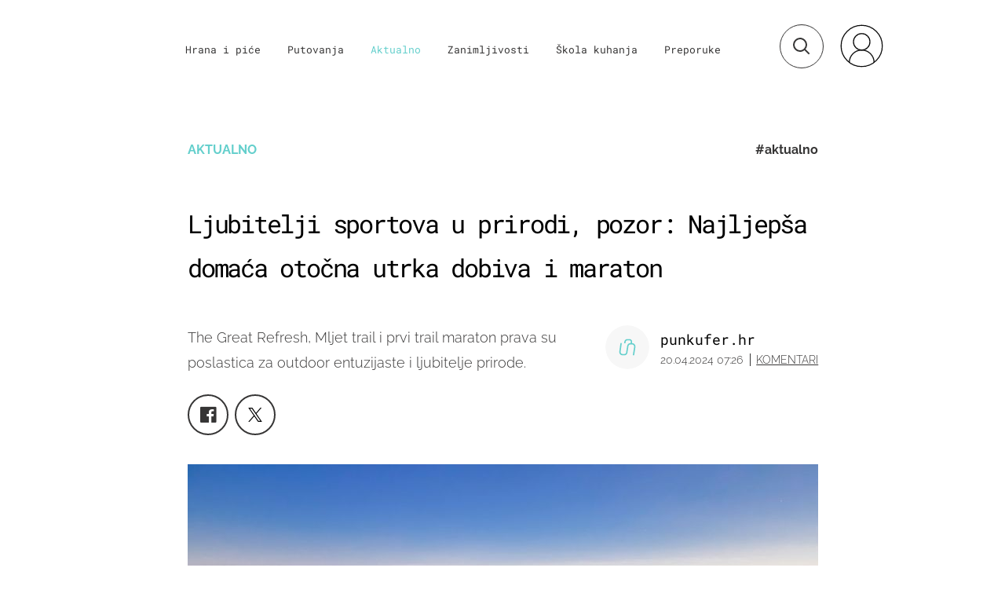

--- FILE ---
content_type: text/plain;charset=UTF-8
request_url: https://bijelojaje.dnevnik.hr/api/listing_files/file/via-nekretnine_dSfJjkgwIJHFJIuL.jpg
body_size: 520638
content:
���� JFIF  ` `  �� ��! ���          	
   } !1AQa"q2���#B��R��$3br�	
%&'()*456789:CDEFGHIJSTUVWXYZcdefghijstuvwxyz�������������������������������������������������������������������������       	
  w !1AQaq"2�B����	#3R�br�
$4�%�&'()*56789:CDEFGHIJSTUVWXYZcdefghijstuvwxyz�������������������������������������������������������������������������� � ��   ? ����T��ޥ7���	귖��_�cK��K��t���=��^����+ƛ�G>3�qo���^����'Z���_����>m_M�}��OT~Q_��k�u��j{�� :�Wu�}�� º�S�g�O�4��� _�zu��#�i�xl��j�����O�M4������[k��n����N��mm�<|oՔe� ��ݵ�Om�g�9�#��g�xc⧅�㭽Ʃ��}� ��k��׵��:E�p��e47?���{����wS�R�ݧ�K��i��^��ק��_��� �.~��{��-�b�!.h�#��:���<���`���*}MZ�M����5����ۢA��� 9�z��y>�� ?J\���ˡ5�x}y�^֞������ �R�V��ݴ�e������W��� ��y^��� �W=���G��m��T�W��� ��X=�����꿥G���X=������/������?Z�4�X�Oҕ�n_1����Q��������������ب����O��'��$?�Rb��/�[�>� ���>� ��N_e.��� !$�~��~���>� ���O ������ ��Z�_��?�}�����A���Q���Q���� �g//�� �}����U�=S���� w�� �gq|��Oҏ-}S���w�� �c������ �&�� c��j� ��V��]��� ��� O��_��� צl;g��� ףg��� ץcd�G�� �E��Q��Ry'��y'���/�~�C�>� ��(e����y� �� Z�#��� �P��߇��=� _��A�z�������� v����� ֣`� c�� �W�_���g7'��� 6�??��E�Z=�����O?��yg֏,���W����ry��C�>g� _���G�E����w���E��� �'�}� 1G�}� 1O�y����tC����yC����/k�/��	����~�D�=� _��W������  9|� �D��CD���_����_����/��� �������z��6H���~���� w�� �y��>z� !~�����G�� ����++�"��?ȃ������f��� �h�r/?���������A�/��c�(�r/?������R��� ��?N?����q{??��	�����/$��b�G쿽��H�����)|��1U����߇�	"�������� ?������ܯ��� �.h�}� _��gar?/��W���?J<��OҴ������}� �c�y��g�?�i|���O���_�� �~_� �� ��?�����(����+��� �}������K�_u�ڗ2�r{���������e>��� �h��a�w��� �`G�ϵ$�q��~���=�i��� �;�S�_����Kz�i�����{Q�o�� {��?�K��Ӛ� �~�j�v�_��_n����
���������%�����$�� ��� ?����o��� O� _�N���|=��y� ���������>�*6c��󮋜�_��.K�;ۑ��*3�?�o�������w�6����s� �4��?��?¢��� O�� V�!��������}��+��y~?�}�����'��b�'��b�i��� �b� ��|�6~������h�}� _��d?b� ��|������f���_��{l_�?O�b� ���?i��� �9������`� c�� 
6�?O𬎐�?��?¢��� O�� KQ�� k�� ��s�����=� J6{�������ؿ�� _"?!�� 1�y����~u�=�����A��u?����l������ve���A�s��� �4I���ϯs�����|��}� _��A�z��� ֫����C��?O�`� c�� 
���\/4g�;��>����?K�����u����M3��BOO�'��/�M����K���_��uOZ�z�R�����kmO�j�}^e�8���O���O��1X��� j����;�B��"�����f֤�� u�� �����8�� ?�z�W������џeo^���MSGԾ�����&�ok�_��R~���;s[���ƺ_��Ӭ<U������k����?4� �_�졞U���_>���+��7�ív������[�Ǆu�3�zW�/m���}��ST� C�?�-����� �F?j���GռSoޏm�Z�V�ٱ�?�� l� �k�A_�1J��旎����7��؎������Z`x#�
��=.I�o�^���a��e]a�v� ���Q��c����?� <�}y�i��Z��5]B���)����:e�};~م�e'����t���t�kG�|�7�j�������~��~�_�~�g��M�o쩯��V����G� ���ۏz�ڻ�v���g�-��C�Qu� MO��:� �{?Y�D�i%�D����;��������� S������H�<7������]�����K���f�o����׭*�[-�����^����E��� �O��V�#��������?���'�EÑ������R}�� �?�#���k��Ɨ�>���7*^w3�7��(�M��B�^R���T�Q�?����m�`A�����j<��� �G2<��� �G���� ���y�{'�_w� �� _������>�������� �5���~c�+?i��� �0�B�C�?J<�꟥�����;��T� ?�X�O��V��w��� ��^�̋�?��(���J=����ӏؿ�� �<������ϯ�� ף�.��� ��pyg��� ��^I�?���.��� ��{/�~�D�>����}5��i.��� 1�?�~�J�O��� ֣����կ22���R���*c>k�ky� �4�~��~���*������5������cv�?O�`� c�� 
�������(�?��?"��� O��_��� נ���?��y~� �� ^�#�1�_���w��1W���� �0�+�~�����Q���Q���� �b�G�� �A�{���j<��� �G?���  =���� n�u�_�� �+�~����� 
L���_������~c�(�?����Q�<�����߇�/({�� ����~��z��y�����>� ��/#���G��Z=�������$��b��=� _��tw����� ֣�� k�� �W?�� �� ϓ��+��~c�(�?����V�'��� 6��?1���� �E����� �=� O��=� O��O?���(��Sd�~��~���~O?���A���A���WM����H�������=���� �!���~�H����M$�{��?��h��r��f�y��A�����z���G��?�g�?�/��E����q�o9_0�k���  �?��֏#���h��r��a�ן��C~�=�e��� A��y�����^��	�	}�Z>�/��W��w�� ���.ߋ� 1����H����� ���tޟ�����C�7�oï�}]v�� ̗Ʉ���>�??J�(z� �Տ���� �T�����d�R� �� O�1?�����_J=������z��W���6/��� ��Ry�^_�~��׏j��y~?����6����ʷP�ܟ����Y���������2�3�o���RF�n����&��� 
���<��>_��� ף���?���d8����� !�O� ��^I���# �O��*#��� �Pq���������� 9� �k>/������?��`��������Ǝ/�� {??��	�=S������O��u\|�d���{���z���_��+	�ލ��s�~?�=���� ��~�������sK��WP��>� ���>� ����NO�� �^(�\�d�Y�?�� 
��� 9� �k����� �/g����>��� cM�}� _�ƲR��?������}� _�ƫ杇����h� c��F����?'��� 1Q�_�~��z�r����� O��C#��������������j_f� ]�]}������޶#�a�P���������+����~?�~��~�I|�����i�מ����ӭf�D��O��� ���}� ���ȵ��v��sM�BO��� �QWl�}Q�ɿԯ,&�� �_�]/ڹ�P���<S�S��i��z� E��?N9� &�K�	��y�a��7�u_�������C�Gwo��:�+�����3�� � j1�5�7:���Zڿ�?��ϵg\xsR���|�˙������� F��/� �OB_�]�0�K~_�����/����]KX��2��+R�W�uLǏ��=�֡��&���5����Si�(�4�?��j���?O^��C�{� _ׯ�sW���_����o�=�坵�ayqw�������$� �ڍc���|/���m�*k{�C�/��(�l~ǧ�t�ߧN���\�^���� ��1�|jI�4���7� ��_C��������ǅ|W�|M�u�+}+O�B�K��f�� Q_����=}k�߂�U����j_���T:~��_�\��g���� Z��f��� ^i�;��T����/�k������
�g}&�����\j��4� ���zi��	�?�z��� ��{ɼ%��x�o�=>���7CC��� ��8��S��]�j:_]�W��֍]];7u���8F��� �� �������M�}������ �'qo�^����Si�UOk�w�_��/�����Ծ�on��o�����pד]7~����n��Tx.�.����ޯ� *���� �h���&�e������� 8�Kq�f~�"���f��>��6�� 	����� eX_��N����T��� �ָ��_�ڼ�ĮV�������3���=(|������]��>?iRC=�ďO���� ����}?X�5��Tc�����xO�
E����>�� 	�%�Ou�Z]A�����S��>�ܳ4����fv���Z���������� �S��v:����o�����gT�-~�}Ʃ�.>���_A�o�
���Y�y��v���O�-Ƈ��1�����J���{���OCį�t���o��S���?c��m�����:i��� ��~y�;�)7��>���7�&}���_g��ү��� ��»��������g�_���o����m��Ӵ��o�o֯"�t� [�wqu���/S��N�����\��� ���?�	�a7�����~��i�<��,l|I�����JuM$���zv��b)�����ѭ�Vn�W[�>#'���_���>���G���� l���;�O�}���D� }1�� #c�?��f�)'(�m|=\5� ���_�;�y-���5��������z��\q�� CO���?R���w�� $&=�ǵ0���?�A�}C�4dЩ���_�ʔ�^�� ����y���U�2�����J�/zI'�����TX�Oҋ���;`� c�� 
6�?O�<�꟧�T=� O��i{��~���|��� �G����霾�]���A�����z<��������@{)w_�������/$��b��R���>� ���>� �����~?�C�{���j��>� ����~?�A�{���j<��� �@{)w_��l�~��F�������u�� �yk꟥Z���Z�O��?�of��?w� ���?J<��Oҏi���� {5�����y�~��z����b�i���� {5�������Q��R�����{??��y��y��{_��?��A���Q���Q���� �1�~����������=�������μ� �c����l_�?O�b� ������� 0�?��?��l��?��l��?��s�?����� {�� �7�� k�� ��^O������ �0��'������� ?��v���/�y� ����� ?��v���/�y� ��|��� _����(����?�9|����?J��� k�� ���g��r���}h��� /�r?���r��b�]� �$^W��֏+��kG���� �ٿ��?���}� 1��}_�Ək�/��mȻ��I;~�>޾� ��4~��������?�|�d�L?ߨc���{������J&��C�5r#��� �=?�׌�;(K�G�� �� 2�ڴ���?��'��������V?���߭�����3_T��&�_�����2jn�w����_�����/�ᯋ潿����p����1Pɨ�� ,O��J�9�x��^�_w_R)/���_A��z�1�G��O�zPq}b=� ?�D�Q����i[��?�ߠ�~5�}� 1]���_��������C�>� ���>� ������ �g��� �y����?_j>������;����?������ ���=� _��r��l���;�����A������ ��� k�� ���� ����k�/��sr�!�C� ���~���������z��d�^?���E/�����z��_�����  긲B?��?QK��V$�����*>���*��� w�� �UĒ.����� >�TP�Oҏk��������?�����������y�?O_����� w�� ����� �'�=S������O������� �~�����?��Go��� ���������� �g����� k�� ���~�� ����������k�D?x�T�Q���� �1�~���qu�����⏳�� �ʏk���� {??���#��� �QX��?����(z��[{_��?������ �d���n�!�n>�� _�5z8a�O��!���q�� �?:�^��_����+�F�]Ǔm��G��g��?�8��]Mu��ˏ������ ?��]��Z��>�� 3y�������� ��GwͿ�ޝ?�gπ�~�l~?��� �}�2��o�M�>T���*��K~?����~]�-E��������������w���5�����g�� 
=����#�wp�y���a�� ���ߧ�L}*�Ɵ��w�Y��4��_j� >���׎�%�/�����G�������6 �`� ��'�=� �;���}fj��u�&��� m����]�g�׿_�ڶ�ʏ��������.�k������t�o<��{s�����/��_��e� c�<�QG���h���0麆�>���� 
�՟�iw�����Q�S�߯�1oO�,Ἴ��?�-mm�����S��a���^u�����?n��9� ?Z磈�͢�߯sG��(��R��{��ǉx|y~%0� ���X��)�-��o?�x��v:x״����6z����?Ӆ�9�� 8��U���o��������?)=�����?�-u��ө��g�iz~�umok��jF���'��ux���	��׮,,�4������R��~�� �mW� �zք�J>���� 2��xJ<�jJ� +���z�V���ϝ�o��U��� ��P���� +���ڶ/4���4}_��~�� ^E���?�-�� V:zW#�䗮��vW���Ou_��~���gg��������-��� ���u��kR�c���,fӏ�~�� ��q�{���� �D����-��ݻ�83��I�h0�W��ƛ�]?�R�Pa���� ?_¦��E1����b�i�֟��n~�� !?�	���ڽս����T+�v����o���hrCc�麕����:���{�?�s�z��ih� ���f���6����>�� ?ך��N?����'���������5�`�~\7��������oú>��xc���>�u��]�]� A���� >�u�B������n��x�\�o�R�������9��k?�ǊڇONo��� >ǉ_�)bo�����ޏ��������+�[�b�� 7A���y�I�� Q������ �C�i[:o� ȿk����W��_�N?��N��� �b� ���޽�i
�P��������K�_��{o�<��<�w�[]�>�C�G�қ��?�F���� A�知{V�� +�c�X�}���q�x~�K���=S�A� �6v��\פ�]Z�m�����Z=6n�z�>�}i������?�)�����˟^�˟�}{���� ��ϥr�V?����� ²�g�� ���=ҏ�L��7��֛����ש�>���v���̷q� N���&��c�ͩ[���V�|�(Ҭ~٨�/�@|�,?�ڔ�4��� �]��!7� G�׾��?���� �/�\� k}8�����+������������\�µ%�n��_���{�
��	���J>k��q�� ��T��4�����S��%W]kC��?�}#��(/���oj^����^i��}��<Yht+�����p?�-ӏ����9=ZI����o[;��{+�Ì��������+t��O�t?�s�Q���4=R����M2�>���WA���R������7_s���� ïߠ�O(��S����	�7��(����s�}���_w�#��� �h�� w� ���z��{O/���*�#��� �h�=� _�Əi��� �TG��� ���{�������� ����_T�?-}S�� 
��ʄ������Z� ���������  9Pyk���?¢��� J=����  9Q%{������Aʊ�I�?���>����]��� �9�����"�U����*=����{/�~�C�>����>����.��� ������� �`� c��l��h���� �b;`�O��(�=S�� 
\�~� �&Y��?��yg��� �����~� �&�>G��Z<�����%�~?�;����֏#����]���ap�>���g���=��/����>Z����yk꿧�R����1�~P��������Z����{Iv_�������  ����� ���S�������g��� yc��_�z�HG�?���E�]���a������� {�Z<���5��K���=��>�����TW��� ֮�/�� {�?w� 1���H���(�}� _��/i��� �0�?��?���=?��@��?��� �� ?����~?������ ��� �_�O���ޡŷ����W'��e�� ��W���� \� A����A<�������� �@��O����{� �ʊ�����_�G'�\ � c�� 
R�꟧�S�k��?Ⱥ4�����@�?���*/,���� �Va�#�}���a�� ?�Gϥ�^=�?�HO$��b��=� _��"C�?�� ����?�j�k���	~�7�� <��O� Z��?�� ?���?��k���"��~c�(�?����V�'��� ����?��y~� �� ^��6{���z6{���zv;�<� �$^Q�?���>�������{(������� �G���� ���ē��������_��7����:l/�������?�&��������=S���{���z��������m?������ ����q�� ��{5�߇�"�����?QK�C��=��~� �!���~�C�>��yG��b�k���{5�߇�63�����?�C����{_8�� �Cٯ��?�������j<��� �K������؂8��?��~��h� c�����~� �&��7�� 6��?��G������?��k���#<��� �RV�D;O��z��>������� �ٯ��?���`��-ؚ�y��'� �׽iJO�%��������� >+������#���y��L�@L>wٿ��� 8�o�}����8���N?��_ζ�>D������?���  ڬḚ��� _��nO��z�V�v����<������[��-�����Ы�e��� ?_� UCq�G$3[�� <u� >��:��?��[�B��f�i�}���Ө���j��G��L����G?��~��.��'��q����X�;9�lȆ��*�g��~���� �-,!���DX����׃����F�6�/m��%����x$����7�����J�H�����	��7�L-�� ������ L��K�y����M��B�T������oZ���8o?�o<�������G��� �֎�~ν�� �sؿg�C���nl%���� H�� ���u�~������MO�C��4����q�s���Ε��K����Э��c����~F}���~L6z}�<ǽ���<� �k7T� ״�'���� .�e� N�� 9���E����?����7�6w0���� �}�]z�>����O��uqg4���[�� ���� >�^k����� #�ꏺ��fm�W�[�Zl#ɚ���V�6���8�� 9����1G�æ�-���Ŷ���ݫoh����� \����ۯ�i�Bf�+{_�]}���P{u���b���.&����^[�����<��P�=����{�������Xi��zŝƛ����8�/�R��8f�M���������|����Pߪ��_!n,-.��l��<?g� J�� F?�z~���#��M�i,�&�����~�uɱ� ����j�q��]{/(� _#{�q����"��������^.�t�����z�� E� ��� �SV�>������bl��}���_/3F����O:mX��O����O��u� ����9�U5]/º��"�y�� �mRں02�c�.�~7����*Yz���N�j�K����o&u��[{�_}�N�9:_�����zw�1� ���ڧ�}��G���/�=�۬�)���?q_A�̹[���� ?��s<���]��OK�Dֲy�?���� ���ύc�4���+ x�j�SMye�� ӿ�~�}�c��שG����S����� 7��v(��l���M�g�����|};�J/tP��?g��%z�_�?���]x��Ey_��~�Ҏ�Y�'���t��� �a��u�_�N�����"�-J��KX��c��~�u�o���/� P�7�{3��������_��64?�^*����mK[�&�� Ҵ��;�SC�� �O��������j��?g�� �ϼ����<Au�\A�iV:���� !o�mX�?�8�k��*]�~�� �G����篭�˪=n��
#�Wxv��X������_j���</����I��� ��x��~� �Y�!}���o�O�PO��u�hwZ����_���� ��xΓ�h�=kYU��;鵺|�����*�5Iߺ�����Ͻ�� �H�e߈�^}���xR��~�uo���/�� �[��� �(��}����º�A�&��h�� jZ� g�e��4� �� j��\c�~��Zv��w�]z�7>_���� .�Û�G��z6��?������� �9���?�<���4I ��s��A��h��_��[�8�_���lM�����Iϧ�[6��9�����  ��7��(����|��x�������7��(����s�}�켥��+�_���z���P� '� �G;��� �#ٿ/��H��������/f����_b���?�꿘� 
|�q��c�}����꿘� 
6/��c�(����G�?w� ؾ���𨼱���9���|Ñ����  w����� ף�� k�� ���x��\�Ո|����/�����w��� ��J�V�P�~���<���_���w��W/�`�?�����=S���.��×��yc�?J<�꟥�w���Մ����𨼳�������~� �'/�}����	!� �s��A��j���� ?ݭ�K����}� 1G�}� 1@{)w_���}� 1Py� �� Z��R����� �Pl_�?O�S���G���� c�� 
�`� #� �F�����|�8��(����P�~Q��Aǧ�U���(�=�����'������� ?�k�?��� ��_��� ����� ������ �0�~��(z��G�=S���� w�� ����� �/������~�ֈ�>�� O���=������ �$>W�_�� ^�+���� �G�����  =���� ��>� ����x������� �g����ګ�_�?��>/������ �"y��?�� [�� 8���� ?�u{E���>_2-}S���� y�?O_����.��� 0��H?����o����Q�g��r��������{H�����9|� �$^I�?�� 
<��1�{H����×��� �I�?�� 
�����=�|���a�������������_���#��/�_?���,z���yc�?O�oi��� �/��G�y�������1I�_�� �N5m����9��{����_�_�t{H������|� �$>I��(�O��Y{o�~������_�?�������������SY�O/�� �|� �G��� ��]>�>r� 1r���B�=�|���a����QI��� �� �VGHyc���� �IZ�H�����n_?��	�������?��ƹ�����  |���C� ���q��Ƣ�O����WO���ܿ�\����O����Ryg��>��� _���G��_������ �:<��� ���G��_�����?w� ���z��H�?��ϯ��<��U��˼�O�Co6.�\�� ׭�kY�c�ko��q�N��*�q�������On˯�� �q�'����~���� =�X�j�i��}��=n=�L���5�{4�� K� ����������~t�u�� E������n����ږ��Ó��n.3}���������e��/^�A�����d�Ky�bi��� �� �߯�
s����Mg�Y��ν�θ� J�׶;�����Y�Uk;�[������/���Ғk8�� So�[� Ͻ��~�}������y� /Y���_N?���/�>��k� �?�!�ϳ�ۦ���_�3���<����������~������ft���� ��9�!n!�?��l&�?��q��?��T���~�Λ�� ���{O���?ʽ%�[���#��R�{z~���M����ݿ�� ��j� ��?
��KԵ�:�R��U�W�?� *�_� >�ڞQ��f?�^p����:?����&��� J��˪A��8� �_�_Z���g�}KɇP����� ������f\�u���������~O������3JA7�<�`��`�� ����� '��28o!������_j��ˏ��v�їí���c��6~�4?���D3\[ǿڻ���ޡ�^��$�CǷ�鏧�\��>���W��v۹ƽyu$>w��~��� ��?e��G�y�3\�]\{�?N���{O/���?���  /!��O�}��~?���_4� �����4�~R�͵��e�/�n� Ǳ���]>��O_������/�_�.�_Cu$�s� ��p~��r�_�޴������ G� ��.��1��:zV�U%������^�3_7�|��7�u$�\��Cok�����?���[Y�p���� E�U��������<�_�������I�A�h:~�	�Ҹ�X��	�Ũ�� @��>�5���j^M������C��~�8oO��t�,t{/�~�L�{���|���;�_�}���oj�#y��3��� ?�o���<��c���U_������$�a���8�?���� ��J?Z][��v�C�_o��ϯ����ez.��O���V� m��/ӽ�;�� �)����~W�?�����:��~������φ��.>٥���_���� ������^��g���?�௕�^_����ٜx�����:]��qu�]Z� ����?�_ָ��/{�[�k:o�I� ����jqg���z41���� ��t��r߷o���L�2}R�G�N��;���]{P���&����  �gҪO�Cwy�hVn��[� ǭ��x� lj��<���+�y����{?�&�������#����%�"�b���V�� ��g��S� �������L��k=WX��f���-~�� �m��?��ȣ���?��{.��/�����U}i���^�������'�� _G�����,u�l��������}��O� �O�'��+�?����42��--� ���9msE���&���~v������{c��g�� jv�}��cY�<#���-'Ě����k���C�uK�?������_�{K�[�ݷ���fy��}{ym�~���� �o�]�?h:�����[�i� e뚠�U����^��j�^����@��zN���׵��
k�k��YC�=2��O�~����i_o����������#� �����A�����w�蕷g�`Q�����h�� ��x��>+?�?��R��/�%z��O��x�P�?�-�k_�}����
k�=��?'�� ڟ
��u�_������'���5A�h���O?⟥Ν�7��G����1���C��N���}��� �g��G�� �<a�i�~ѡ�e��� �-� @Z�kuWW�n���t�z�Y�ʔ�nm/�y� �� Z�#��� �U{O/�� �|�  �=� _��G��� ֣�y~?����+l�~c�)d��x��� ?����� �s��~�H|���O��W�_�� ^�������� �!�_��Z��� ��<� _l=������ �!�_��Z�+���� �G�����  =���� <���O��E��Q���� �g����>� ��<���R�����{7��������*>������������/�� }���� �T?d���������� �o�e���K�G� ^������G�����  =��Y}��>���R}��� ���w�� �*;��׿�!�!���U���� �G?���  �ٮ�<��� ��<�� c��]>���� ��<�� c��G���~c�(��_�� �A���� 
����(��_�� �A��~��z_+���� �G�����  �T��?�� / ��b� ��b�k�������� �A���Q���Q���� �g���U|Q���� �g������Oǟ����Sy�}���������$~Y��?��I	� ���9��w��� ē���C��=�����}�(�O����w��� 9��?�� �G�]��� ������Q���
=�����}��F��O��� ޏ�� �ٯ�� _",z��� �G�=O�� ׭���/�����C�� �X�?�� ^��G���� ?�ҏi.��� 0�~P��������=O�� ֣�K���=��>��������Q�����G�}��a��� �$P�J<��{W�~!��� �!�T�����O����_�{??��y_�~��z��>� ���_�{??���G��Z<��浇���� ~���?��y�~��j<���_���w��sr� V� �� ^�y�� Lc����[�W�~'G���?���q��� �5_ְ��q�� ��پ� ���H��q���� ZO)}S��G���� =����#���?��Go��� ���������_������ <���O��[��?�ߠ�~4{W�~!��� �$I���-ldW�?�?_���~������j�/������D�8���>�=_�ư��q�� ��پ� ��|�+�� ��Ҡ�V���_������ L{���z_(z���_�{??��yC�*/+���� �G�}������ �'�?��Tx����� ���R� ���� L�����3�Nj͞���q4�ڗ����u��J�dw���ח��y��k�H�!�R��͸����_�� �V?�/�=��&K_h�L?�3m����B�� �����7���?k�,λ׼a��5��W�q� -����{O^yp�W��3���?A�9� =7���[���y��.Y}޺\���f� �ɵ34��m�� _5�ד%��f���U������׌�� ������j���� �4���2��ӧj�Z�������}SA�Ϛk�8� �@�Y� ��~��e��� �~o��&Ž���yo�i�_�V�]�{� �����i$�A-ǭսŷ��^��ֺ0���,zC�y~�f������(|�n�U������]T��7PC��ͷe�@����������
}���?븷�u����0��k{�?�#��l� ?��K��y؛�]n�����+i���{���͏T���hl?u���W�-����T�l�+��a5��6� ��o�Cc��t�z�?]/�^e8�ՙ]�{�g��T2������_��l>��M��l����n� ��ӧz�S��� _�s-���x"���m�n����Ү�9��������� ��ӷ� ����q^���� �Ɍ��Y���m���͝>���3C{�� ϭ�ڇ�?�5,vIqy����ҿ��y��ߵmKno�Kw�9��//�� �a�K;[{ɯ���� י�^���q���;��-*k�����uuqoto��p����5��[� ��c���� �� ��Cy.���^M��۟�����e�� <����� &�μ����;��x���@� ���1���գ�\������ ����f��ɧ��k�[������W{��h� c��LMo� /�������^������E������,�{P�� E�>������y5�Ǭ^h��z�ǝok�� ���\u�����8��+zg��\ܞ�k�~�����E/ٿ���?>s�ֵ�Ԯc������_�\Z�� ?��ٿ/���(V�ݯ�_��gH!E49��?���� 9���a��m� �-���� ���]���f���/K�����$2[�y� ,m� ���}��� �t�c�^L3Mqa6����_��|���� <Y�gI�Mu0}��o����Z�@�<�^nGu��6p��y6�� �~��ƺN�EJ׾����M��o��m� o�� ��}k
�L���C8�a� ����<l���z�e�x����oO��mR����KX�4ۏ�;�/�W]>�g� 0�� Z��f7D�	�/�����qo� .�	��t�=+סSo�� -O6�i-��e�c�t9������o��^j_�~я���� �隧&�eko��^[ée��������m�� �9�_�����  ��~_�<�tX��&��횇�.��1�?�gj��q��w��\v��O���� ����5m~����קt�� ���̯&������{�y�� �:]յ�� N���� ��k:���ŵ��z��q�?��.�� �?�M?��� P���]�X��?�S���� ��.[��>�y���O� ���O�����o�|I�t���>�k�_��]��cT�� ��Wk�C�����u���I[k��7�㟈_
|Y���U�iZž���}�K��,G�I� �?��Wܟ� ટ�������t?����uO�I۵�i� ��*���g>���C}��~)� W}����i���t�ۛ[|��G��?�+����+=�,�6��]}�TZ�wC�� �_�����I��� ����� ��W���;���'��ω����������� ��� �'�� �[I�+�8�Z�����ۻ��>>�OW��˯�]�O[�O��y'��Z�89��ݽ��A߈����?:�e����I���~� �$y��y~��z<��Tk���� ���7���������kr��g�z�?4y����d�~��~��e����	���� �5���_�־���� �p:)m/���<��� �Rb���μ� ��b���~��ϸ�/��&+��2�o̯}���A���0}���K���5������9��� �O���%��g�/h~?����~�x?���@1�sҸ�����&�0s�YG����Oο��UOiwY�.�N�⩭� �9�K��X���`ֹ�ȯ�^?��V>!ϬM�������� j� �}.��n� ����� س�ס�m5w�9?��=J^���~[n}w���
E�SŒ}�Ű��?�����sC=x� �1 � �kھ��<�?��'��U���\hZ��}�,�?�󨽺?���?��_W	���k~�[��7�M��_��p*s�iy_���?����������?��{wvz[n����~q�j k*5�.��o���u� � �dzWw?���  �ٿ/��%G�����z=����  ϗ��"�O��)h��_�� ����O��(�O��(��_�� ����<���_��k�u������=S�����Q�u��/�a<��O��R���?i���	wc��}� O�$�� �� [��Əh���� �q{'�?{� "/$��Q�C��=����{'�?{� !�C�~=��)�I�?���.��� ���}���� �h���~� �!�x���������h���� ������ �<�����)9��.��� ���}�����Oң���_��� ޏ�� ��k���ȋ��� �����5����=?J�$c������C��G����A�}��Y�� z?��5����,��s�?��i�z~�s� z?��k���ȋ���(���J=��~� �&>���?��m��*8������p?����� �${}� JO��ҋ����?��U���� �\A쿽��,y?��v���� �WO?���� �6�k����8�z~��Q��� ꣟���� ���_���ElZ_)}S��G���� �پ� ��0=h����y��� ����?����{O8�� �Cپ� ������֏#�����?��o��� O(yӏ�� [���!����Q�<��� �f���H�=h����y��� ����?���D�g�o�h��q�� ���}� �'�qj$�k������� �[����+���Z�}���:���� �_����]O����lu-.?�M7������U-mf�34:mń<��=�� ������N��E�5��}����a������%����U�G�/�z��/ʷ�~�ҿ�s�R�\����Fl��no,��P������ _��׾kbY!���ͺ��O�)� H�����Z{/(� _!b*n��_��`� ki��NO�����ç��O��I��XjCη� E���7�� ��'�k_��K�3����+�\����"k�u� 8� �}(� ��R���ΛP����]�Z�11���u��7���\��n�8o5�x!�� ���
��x�˸�M�Ԉ�G�z�[v�� �O��)�+Ko���!����B���->�:���e�W�G����/ųZ����������{��_����8������x�7�[�_� �Z���?���SY��R���F�4?j��n�� ?_�k��k�� ��� �է�4�T�e�>O�� ���� ����ڠ�� G��Ά�O���V�l� �3J��1�\��F�o�8f��?��z_��O��W.-�`��i���=�� _��ª�\D���]�W�R�w���=�0I7�n�_����g�z֜p�}���P����x��U�z~��v�� 3O�� _�Hn�t�����wc��կ��0_��9&��譾������/�Y�g9� ?ʊ?��u�o�� ?�Sz��Q!�c����A9�����ǦǛ/�vC���_�\��������ڷ���o�y_��y���v�f�?�V����M����y15���iwG�~�����/�������iiwSX\C��y46���� N�g^� ��?*�9�mQ3m���� ˺�u� "�hf\����v8��tT_/]�� Z���r� �Z��m�yq���i�WW#L� C��� �`<�����I��k�nf󦷵�.�����s���?�{q�=yR��� �y�0kn�?�.��jz��7�EǓ?Kq��}��  ��� �P�uRy��qa����� ]C�����~���>�Ӳ�� ��:o�Ca���������m��7^w��x?���� ��}1]�/��w���yS~�ɼ����u� 8�j���?�u���3���5������  ������y��������������>���WW�ͣ�� `�� �g\Z��y��ӎݫ��^_���u�}f��6?#7�:��5/$��g�_���������v���������i���� ���'�A|�_��淣Sg�V���C�/un������~O���6�mC�&6�W_�_�?�?}'��+������,��"�a�� �������� kW��e�� ��ʼ��K�7Q����a���>�������E���}m�\�{��}��_���O��\��� w���^������v&����Ha��0��P������?/�
� :��ͥ��u�٦��&_���֏h� ��|ˏ���� k����;]SP�����o�����(}��P�� zǊ��E���7��}�{���}R��?� �ߥW���&_W���c��X��?cӵSo� P[� ��� ��� ���<����km7��<�cҡ�Ǻ����=��ӱ�U�G�z|ݿ���pץɈt���_��s_K�|5kq������ jǏ�K��?ӳ�u/�Zn��/� �7���O���7c���� �O�M��9���y�X������\FQK����Z�Y�'��h�����Ň�-s�g���j����;�C���j��Z��?J������� �>�����xN�� q�?���� �פ���ˣ��?5�ݑ����b�?����g����
w�>x_G���px�����j�˷ҿ�����&ڶ��Ҿ3�G���u������6�>�g?�V�o�jz��|@�� �[��� ����z~��^������>o�V<�K� �������׼+��k;�.��L��-5K���� ����.�� an�鎕�h� �X�����C�O�����M4��S�6���I�q޻���}~�]����2[�	?�3���W/��"������������-��)�� �F�����?�� �����3� P/Z��O��� �T�����M��qq�*���
�_�W<)���u+-.��n�-;h�mm�J�[�� �� ��<������md��Z�\�[�}���:� Ĝ� ���ÿ4���� ��L?�������L�~�gϯ�!�=�k����{_ɭ|�k݄U��F�����1Z������ ��7ޜ���Ve����.Z�7��R���h>(�� �_����H��f�)�ʿB=�~_?�s��� ��~�v�� l� ����w�?�?�s���� @�=�x~i��s�c��旪hz�� ���#~ ־�خƝ�K_���gu�t�ΰ����O����)���,�,��?�b��NеO��� �k[� >��x�
��i�+� 
�>�� ˯�-�K.?�y]��w_�˿m� ��?y��� �U�OO����	���m���R�� �S��~$� ���^ϧ� �R�ͧ�6������K��W��x^� �C��������X��{�[�kovK]��z�gy� ���S�i�ğᇌ/�_��|-�� Ŀ�S�B��2_�ھ|��'�N�����x?³�յƣ�_c�/�����v�|�+��V��M� ���o��&|]������c���⟉a������z��"�?�� �|ħD� �lk_��ּ�T� ��Y�7��թ�]�C�ns�~V���߇�������� ��L�4_�I�3�C7���s��� ��h��vY�?��P�W��� #��)}e_���a��[�����y�Җ�h#�k|}�`}��a��� �����:��q����O� J�:]�د����� ��̚�X��ֽ���}?�����&��⟎<����.��,l����|Iֽ"?�(��!ug���_�x�� �'��_և����� ��"?�3���M�X|`����ڿ�4�2��g?�	ҿ�� ������� ����?�d�ա�qo��^��g��^��a��c�������W���_t�Nh|O�xo�P�� ˽Ɨ��}� p��_��}����
m�OŲY���G�g��.?�i��cg� �_��;� в�j�W/?���}~���� ����x��� �KǞ�������^����_�� ��]�kŔ�m��/e����IO�����A��?1������  ��G⺾�O�yk���?-����Q�<���o����^_��G���Q�<����i}��	j��}� 1]�����{7�������U����?��� ����'��� �Q�=����  ���Թ���{5ݐm�������Q���� �f���?�� ?�E���� ������ �f�������M�s�~?�ٮ��C��<��1G?���  =����>������ �������]ؾO��� ֣����Խ����  ��?��?��yC�?J<�꟥u{_��?�����C���T^W�_�� ^�k���� {??��l��?���}�+��y~?��� {�� �$���� O�T>O��� ֣�y~?��� {�� �O��� ֣�����{O/������� ��<�꟥u{_��?�p�~����� w�� ������z<��� ��� /���b!6{���z6y>��?�Lc�����{�~�I3U��� CG��������� ]�v0??�����h��_����~ҏ'��� �Q�<��`�}� _��A������y~?�������W��������y~?��;=� O��=� O������ �$���y~?����������<��c�6�o����k�a������5�iu4v�^Y�g���������}S���|��{�@x�K��i�4���� �_���d��W�[��[�X�O�ϵ��K�_��W�F���z�]���8��m?����5�,b�����~}���q���c��x�x�&��	����rq��*����-�ʚ]��֙y?��������T׆]C����O����}?�U��_x� _3/g������@ZG���o7��u���5�izU�7�mgma������ ��� ��4U�ww��~��ؗ�v��^<���� ���=������Z�S�V��Z<��:}��U�Ƿ�� �T�[�?�	�����Y<"|E�������o��s�{���i��T����� c�_�j�}���n��� <� :���_��p��3�m��.]6{������� J���� �?�֡���uM>o$����^-��� �յ�m����嗭� ���)��^�[+9�߹��#T� A���p����?KԦ����m>��V��_n�g� �����������o�jWZ]�9�� ��s� P���
���Zƅo͞�47]��!�{�5�qv��׿��� ^����e���6�u�~I��}?·�P�'�ŷ�&�ڏ�{{���,�J�{�� _#����G�][� iC�\�����m�� �9� �_�Oo���^��g��g�6���[k�~/�?Ƽ�Bx����� �3������~#�d���-��qu�'��<� Zط����0��[�5���}�׏����\��_W�����dC��q�M��o46� ��oq�}���sҶ-�'ɄM��������������� �˳��mJ	�}� _\�g���#��-��}����������*���������[?Lu	�{��{��?���_�� �����i���I�M���� ��?��?õk�v��~r5����D�qw4~w���0��� E�v:��(�4�6K�a��o�� ���;{S��_����v�mw��o5I��/�/�.���ӿ?�+CO�פ��kOΛ��O�����V��� �_������^<���k~%o��Z�7��� G����J��Л�ח�w����,l����שC0�v�⿫]	7l�Mտ��%�߯���=9�\�N�b��.��Q��+�OO��O ���g�Թ�i���5��C��z�?�|� �����˛�0� ۾?�� \��s]��?�0�������^��}��aL������+y������~~Y�n���r�ק���l�Q��뿧O����٣����[����#�۠����_��<��������?��w��GN���_�9�a�.�� O7�u9CKԭ.!��CA��� �]�������X��-�6p���~�1�� E����������ƤU�n����<�Ja�w��������'�8u��}oM���7�O�?��q� P�˥c��.����4:������t�~?�1���]����?�� y�J5p���?���X�.ϓ��5l�� ������`~5s�+�<;�;ɾћ�MW�?�ny�5�_�A˾�C�o>���� �����4i������,鎼� _OS���Ǭ�Zm�>M�ڴ����N��Ҳ�N���� ��W�>_W�[�� #Ь��d���u����d}�G�-��yo�����.?���Ax��=?�鏴��i���Ywۥ�/Ȗ��Y��p��6� ���_��?n����&����^k�qG<7ZmǓmk����c�� =�������]�]�� /��`�<��;��Ɵ5��/��9ϯ�� �O� [��^
�퟾���B��>-��??O��{��s]>��߇���8Ԡ���8� x_G֤����_څ�����.���V�.�sV�&�ᷳ� �{��}S�&��}��y������{�˛
����������4�[�w�� 3��ף���6kmL��\]}��ˍ���
��x�k��/.������j�����g��� i������x��n�d�g�u���c�O���Z]\[�� ��r=A� ���^������gm<�_��6�����������C{������9k��_I�ϪXMoi�[�~l{��֩��O6o#N����-�������}?ȣ��� jc�)�}�$RѮ�$�hf��n?���?lm1� @����b����y�[a.�u� ڟa��������ї�?��R�=�޿���*\X�_l�l��i� �au��>�؟�
zc'��qT�"���2����{A���j}����}O�ֻ~����?�����_��/�ȊO}�Hu�g�1w�}��_��Ǯ�H� �^�N?Mk��m�A&����?�Ϸ������ ?'���<���au�;m��[_��ī�4�soڅ���~я�	� �μ�U�|��+˯���� �����l��ǯ����:x�_������e[�߭� ����oy�jSi��� �'��� ��������ih��?&�kx~�� ��_n����Y�}����G����_��Ǎ���4k�n!��-��{� N�ڳ_ƚ���+�F�-���R��� �ZQ��k>�?&���w��ߧ�� ��<\���ז�Mo� !O�p���� �����M'�4�+Άko;P��-��9�� _=u�Ϗ�����������#����7�N��]j_h����Q��{?���g��z� �}��� �� ���4g���7����ag�/M�1y��� ���s���?�hM� ��o�� ��[��^��u|���cY�WĽ?���Yz>�m�y������� �� h�L�ƙ�-�I��Ԭ�� J�� ��{� aoOo�Z2����{�s�������v�� .�n!�9���� �}�O��� C� =��k�_����G�=+�u��� ��?�yc� ����>�]?U����V�e����_��c��Q�����l&��=�<��zi:���T��G�� ��ޯg4ڮ���V[����4N�� L�Ă�������u<��?<U��󷗑���>x���7�_�O�������s���u�c�+٭���ή��k;��������\����e�ד��~��p}j�7MG�����r�� ����-����g»?��<7ṿ���J�51��y� `�#�Fn��hS�ͽ|�v���/�b�� ������f�j�h�,�/?�9k�hv=��-���~��}9��:>��éh:����\�]CK��u���ſ�ߖk��}5��u~�[�TV�� _2�>��������3[^����U�Ž��~���c��� �$�'����O��Z��~���9�I����C@5��F\����� �U�� &������ٮ��ɣ��h������]��� �Qɞ?� J=�����e�s�MV�O��(������]��.G������� �f����_��h����������]����������/�� {7��|�n��w�ss�~?������ �o�I�ڎ/�� {??��	_w����������?���{Q�ڎ/�� {??��n��w��_�� �~����U�{Q���� �g���$gӟ��CM��G?���  =���� 7{Tr7N=��_�� �~��M��_w��_�� �~����F�j9������ �%}��4���ǯ��G?���  =���� ��ڍ��s�~?�����Cw�=��������� ����� �.���� ;�=��s�~?�����Cw����������?��Ȟ����-6i��5Ű�� G�� ��C����k��ke?����{z� �zW�������z� x�/������y�	�5���E�\�N������ j�Ī���{�>�S~ � �z� �]��{������⯈��������[�O��?h6w�����m��?��_j����^�eo�J�� ���� W���]OE�� ኌ�f��py�d�����@�O�-���_j��u��ɹ�� ���� ��z�o���	�{	y�?�g^h�rG4'S�� H� ��O���i5�:�5��}�Ŷo�T<j��>_�0��{�_�di�^�ko41^[^׾�?^�Cަ�KK������	�.��� ����_�N+�����E�?���u<�� �0�X}�K�-n����f��q�t�l�Ţ�çO����������ڿ�� _1Ч�Z� �� _"��wyyy���Կ������n��*�h:G���<�o���>�������%)���5�z�^<����X��KP��6`��V�k��A�����޺�ͦ������/�?�W��{_��������<���Y��-�3h�hn-u[�.����� �j��N����X����_��� ���~_�Y
������y?��Y��g�^~�}�T_�����)4}6�O���i��C�+U���?��	� W���7��� ��:�����-��y�M4���_e� �/� Wo\���=3Ú|�c�l���+���l�z֔%���������� ��ǆ� ��5}6��U�l����Q�� ˟�Ʃ��sZ\��>�1�6����n-�x���ӯ������ ��ǚM'���K;�;T�����g�/�y���ʮG�|:mK��j�/�qu���.շ���_0;�Oh2\	nM�3v���� A�;��ѥ��G�If�R����|��^zq�~�u�o���������_^ê>���?��P�}�ӯ��h��Ӥ��0�����W�� ��o�1��{���c_�y� _�=�����7�ǝ� .�j�������h��}�i�?���Ǟ?/��f�����Y񕝤�c������?�ޭ���Y/?�[�M6������c�� �ˊ�.Yt׿�DRþ]�� ��6~%����3\�L���� A����x|�o&��ɸ� E��� ��9���ֵ��_��� �$H�l��d6vp�[��Z�}����:�.<;g��4�T��}��+O�)��� ��gM�?��� &%Ɓy���	�� ��_��������K��w�����Myqu���簭=��/��ʸ��y
	��!=���w�j��GN��3\_�s����{������z��yy���|�饎\F��ꋟ�ڔ�O��� �� ��K���1����TR��?���&�S�[���ӧ~5�G�޾�����[�~_�����1�C���O������*�Cuo���\�w��ש��� ��� �0�����Ǽ?��O�a�� ��_~O�NqX�wVz��M�����=y�1������f��Q����G�����������.�G��'�Z�m������^�c}Ʃ� ��8�V6��Y�Gg������-֟qs��?����u���a�tq����[Y}���>��?���7���� ��!�n�}>K;϶Y����>�U�G�Y� d�j�����]rkئ��M��Ӯ��-�O��k����3ï��[� _������S�5���:��ھ�n~�� ?A�ַ�� �a���� M�l>��hg�� �/ϧ�����0����w�w� h}_����Η�����v�A,:�xg�/Ơ�׭?��a�}�k}/N� H��� ��_N{s�q�N^_�_�}j�߷����GUsu��L�� ����c��n� ����S�4Iqg�C��7�u��� �?�I����V���N�1�������K����={�s����淵�-�Ωk�� �� �� k{���W+�oxv=�ɸҾ���.����?�cI����kl�ç�߭����yT���_��k=k�^U�s�[ì[ꚇ�=��g� e� �h� �&��}S]�?�����?��-��q��?�s_S����|ϗX.�N��gm���Y�O�i�7q�jZ��� @� ��� �)�q��M>���:l�įY��w���N�� �W<s�n���ÖO���i�5��ǉtߴCg��?��Pf66z��� �un��kb?y�9��?g� �}�>�?�Ʊ�� )?Nk��_�� ly��J6���h�|��SǓZ�h���=���h}��/���� ���� �k����f��MK��v�o���?��c�	�\�V]����E�t� ?�4��&���΃K��L�Uո� N����� �_��:
��/Q�o��ϵj:�2��� �ۛQ{���� 1o玟ӏ�V� ��}� ���� Y��kzo�w<�P��5{9���E��j�(�?���3��5���=��I�����Ak��컛N8� ���v`��a%.���� ;Zy5�5����w��N'P�����M�^��p9�9a��]*϶][��s�����~�k�z��:s��z���]���1_,=�znב�����&�����\ij� H� N���?�Z������K?�Co����_��X�j���V�~�� w����@�tsy���5������>�8�Ǣ����� �_���?���J��yK�.�^�zV��L�R�ho&��Ӷ���k��{_����c��*sy��y�w�� Ү�>�����V����� �r�y��I����O��/�>�� u�Ԑ���l춿g� A� ��O������_�� ls�v��fj���W��si�C5������ڿ���~�g�g	��]?��>y��?��3��=+��� w�� �q\���y�f�5�\]�������x��G�Ԯl� �a����km����O�z�޸������ �v�NW���n��� ��݋�|��R����"�ק�o����LW��My��B<�9��2�ן�������~��_��7m�����m�ʶ��|����:�6?���zw��(}��ι}��� �[�����������y�ӻZ�~���1����v��x^8f�ԬǏpOק��|Y�o!��Z��<+�i� ��$Z��l���>������	�_	J��[|� ��� n�3A��~*x����������� ��%� ���T���C}�S\������ރ�}��N��h��$�씶[v_��+�?y�ڇ��:������j�����5�O�7��:�?�y�ǋt�^M��!�����T�}�����M������~/�~�tja#�^���4����N��� ��o���i~'׼;$3i^$�4K˃���T�0?�֌Enm{~�%�b��޿�~���į]i� c���[�7N� J�=Ʃ��X� *����m��3^xK�%�6�� ������a�g�X���J�����?���v�G�-��a����9�4���]R��� ��k��U�ÿ�(w��� <Z�[;{���>����� kh�� R/�J+/g����	k,�����7����O�����\xX����X���:� �[EǇ�� <s_Z[\��6��Z�[�w��qou���on�� �p�;��y/t�� _�bm����yן��8}����!�Ѵ�μ� ��{?�~�J�MM���������� 6�6�9ן��g������5���������� �i���L=����� ��3Z�O/�� {�~�E���*�O��X�/����_��2}?J2}?J9��`�^R��A���U|�OҎe�X=�����d�~�d�~�s/��켥�|��>��>�����{/)_ ���*�O��G2����_��2}?J2}?J9��`�^R��A���Ty?��~��ߧ�G2����_�ȓ'���'����Ve�/��W���(���(�_Ճ�yK��O��U�}?J9��`�^R��A���Q���Q̿�����"rsӷ���d�~�s/��켥�|�'���'����Ve�/��>��>�����{/)_#�H��t٭� ���n4�ˏ����V~��v��M}���y�� �������?3�N���+�o}�������ZG���J=)��mc����Sk���� O���M�Ώ��ז�n�څ�ڮ�i� �����g�?q�_��Z��g� ���#\���j����η��U���Y��B�q�WG"M����1� �[������ib1��o���� 3ԡ�SO��)>���Mg=�����s���x�d�kȏ�q���ſ�/���B��/����Cg��Z���Y��?����_n���kK�L�,�v�{���_�:�g�kl*�^v���nu��������� __���o&��Zۉ���=x�M�����޽|EM�����aC�o=?����~d������s����uR=SA����m�7�Z� ��{�� ]s��m���� �fr����G�M�cɲ�� J��F�M�O�cԟ�]���j:}��g�}���_h����涭����8t��ok}Mvz� �n</�ɪi�C��?��]]\}���C��|��j{XN�y5���3��}���q�<����݆�-o��c��u� ��� t7�Q��B�-b�i��� >�?��~5��L�WL��&��_�� ��� l�� ��:��~"�涶��w���e��i�;/&�k���u�p�����m�vW���������z� ��p�y� n����hތym��X��6�jS^	��� ���� ��������M��}��>-����k�۹l���b�ǌ���強��3� ,?q�?ʱ�M��;9� �$󡷺������`3Z�O�b=���>������JwzU�z<�\�n�P� E���w�� '����hw��yo�ˍP]Z���^� �� ^��;�]zv� %�u9���?��j�ַ� ����G�y�E������}k�o|-�Z�3y�[�gq��u���K�� c��G��z�l�8������[��y�p~�� _���w��?�����N��k�_����� ?Ӛ�;�69?���^ӽ��}���+��������k����K�� Ѭ�I��3��q��;8����L�� ��� ������o?�o�+X��.�ȯ!���� ǽ���<}Z�ok�|�C5���� �CK玿�4P�}b]-��>� ���İ��o8���Z� �Ũ� L� ?֋��?쉒��;�oOs]��_���^(���������=��~�������N�&��b�6�~9��?�s�6���K��o�� yP�q4�ڗ���z������ �\ޱ�˯�:��7��_���?���Qq��~?���29��渟�~�?���S�^��9��n/� �� �����~4Xۛ����K�a<?�������sO���e����Ү��k� �o��\�����2#S�Y��c�o�{��o�]{������� `������M����7��}��:��� �tb?O�P�����+���%��7隸�?j� J������.�כ?��E�ھ�qk����?�����H�Rrj���y���En&�׸�m�[�� j}����_�dXM�����jv� ������}?�G^��(�-��r�:o�j��Im��35?x;Z�<I���i�_j��-��A�E�x_�wV�xjmKo�t� ��g��� �	��/Oǯ�]�n �~?��~��(��߯������y��Rk�J�o�z�����s� ���M�팟�\���y��j:Ŭìi��v���~����:��_A��Og�U�+s|��� �<z�?�o�?7���ðډ�ӧj��a��kmqq��}w� 1����f��vV�M�Oyo���Ե�G�����������>}Kf�~~����;W%�^�kzor+��i��w���?h��%���X��c�����5��]jZ>�2�i���?e��.-�_����^��ў�[ׯ���ӫ����o��4��{M���εԵ5�c�C�W7]�{����u���׬�����Y_�o��u�{������������^�:��W�d�<���m���Oo�ҡ�� J� H��u��� ?�g�c����9y�ͦ��}��=z�b7�����C�y��ֿ�]��iږ����C�C5�������ۿ�5���� i}�k�o�� �[�{�_�����.e��|ʭ��u��o���V����� ��Mo�O�x��J���� �׷���BHa�����P�� ������ a_g������kZ�?�}?�|�nb��������܏��}��|�Q�� ®�'�cԡ���.�q��qloo�}?��>ߟZ��{X��_���Co6��b�K��.���� !��oO�W�eY����� ���f�-\��ݿ����m&�y�Ggy���OP� J� H� ������+bO�5����n5K=B��+�?d���� &����?�� �O���hs`�i�j2�����lY��L�d:�S\}�Pҿ�m����� �/����KO�'�n/f�g��Z� ��{c���������&#.�W������G2���[uD3ꗚW�o�&����1jy�?�� JӞ�B9��l�������������-�� FʔV#�����N���פ�Rơay� WZ}��X�� �?<V5� ��!�ɰ��U���_>��?N����z3.[y��t��u�x���)k�k� ^_��������e��=��~Ϫ]��g�=�l�Hc���7��3[����P�-��� ��_�� �޽z8��[���|��y��<�J����yB���V�	�>��KK{{�(?������^�dt8l��.b�к�>��������@� ����v^��塆��6�����z��>hn&����k;��_�� �9ǯJ�� �B���>k�[�� ��� ��� ���~5>�� {�� 䎺9^w����� S�m�~ɼ�#�� ��������?	jS}�hl�f�Gh�Q����Xֿ��o��	����_�ag����6~�����V�{���z�k{G�,�MRhN�y��~���\��c�<��+��3~����v�ͨe�+� Z�5�g���X���yo� ?���~�Z؏�Z��o�j�\_���>�k����V���� �m�z��������b�4{8o���������L?�����z���][���]������WW_n?������/���� ��Ჾ��!��z��ǝa�iW� g� �Q��?��V��Ϗt�!��v~O��[�ݞ�w�?Ȧ���ݵ�����>�-�gm�����8����� ����n*o�2��ɿ�����E�� B�?��+o���O�Ο����� ���� g� d\y3��o�������b�d�k�/��� <����z�k����濫E{a��ۻ��2ݜ��g����M� � �i���� �� ���oǭM5�Ṳ�� �m� ҭn`?n���ҳ������|=[w����[;�6i%�� /G7j��3�V������:܋o�x��xON��^�5�o�����=n�{~�� #`X��6����s�_���[j�u��7�/?����h���������mv� ���hiXk�C$0�Gٿ���ӭ{��0�G�9�o��Ě$?��uo�ꚥ���?�-���5�����	��޷���1�g�?�(w��#L���i~0�m� �9`?���������Џ�ߴ��_��:�-��b��e�ď\���U�|�k�Ώ��_������}�ڎ}�S�?{�������?*3�ȩ��9���[�k��ݮ�\�T�(��m4m5|��������߇���?�i�������  =����!���=����  =����"��������y������cμ� ��{?�~�Hd��?��������
9ן��g����yC�?��I��μ� ��{?�~�H����Ң�9������������� >�}� J�o��Qp�~�����TH�Oҋ����?�����Q���U�/����_��6�6�9ן��7���?���ҫy���C�j.���� �.�F�Wμ� ��{?�~�J��~�y����� ^�Cg�/��.O��U�}?J�e�X^��_��N}?J9��*4����'���'����_Յ켥�|�o��F�Ң������ �&�������a��^����y�c9ԡԮ&���T��'�p�?��_ɕ������y���nu�}�Eg���	!��S�~�k� �Q[�ڐ��?��M���q�O�>� 0�Ow����0���mn?�4�&o���6�^�� ���~j]SS����Mgo��� ��ڻp�y�(��eB���?����e����Y�ż���֗q� .���]���-�Ԧ��s� >� �?�5�C��S��W�
*I��� g���k� ���q�=T�^�-��^\˹� A� ��k���y_����M�k�?V�����=|�u��c��Ȯ�XE��?٥��]��%��}?/�^�i�+N�}+�y/�����$7&�>����	����ީ���9��㯧�斡�Y� h����~�� e����ڱ�So������e��&����hm�?��8���?ك��e������m�?�	�~�jƕ?i����{���>R� ��.�oa��kqx?�#� /���� >��$;�����pҍ��� �������Q��mۯ��\ƽnk�_���|�/:�O�|��i����~�����T0���y7��_�}����.�����+oi��� �/��dY��7W�u��?����K�������iw����O�M��~���ӬG�����Zrv�o�� �cZ\���xwR�-���X�k}/�_���ʹ]CK����;P�>�uqmk�������7ѯ���p{G�_�����.o,������_��\n��u��<:Ŧ����g���n:_��/����~��ǹ��sE^v�������体�r�Eq7��O������?�I�O�]\Cyߓ5�{{�O�
�N����8�����o^���)�E�?A�|i�k��g�� ��R�����ӽr�(����é[�����}��Oo銌?60P����o���z����� _qʍR�&� L�����?ڿo���Ȭ}SK���w��y�h� �_��������W?���]�O��oi~"����jB�_����S������ڵ+���>i��m~���}b?N?�Z�q�ݺ[�� �fj��+9� ���  ����a�JM/[��E��V�q��O�ۜ� ��T0� W�Kt�Ͽ�� �{�M�:T0y��}}������*h�g�j�=����ou�[X>�1����� �Q�<��6.G�[7{9�tۏ;Q� ��������q�׿J��T��Q�M���Z�U֗�Z� �}�_J����t��K��̞��d����:��}��+����u�-@��Ş�5��?��������~�����/�����h�&������_�����E�>w�5����?a�z� ��4�����n���B\_[:�+������/�� ß�k�O�T��X������^�=@�� g� ����/_�vujt��6f�7��/�?�����j�hg��n&�?>G����������?���K�z����g�B�jPC��*���ֺ�ھ�X��\�^��^j�h���Ը�� N���� >�a�z~�ן��� �h���j]����V�M��}}��� q<v�X2A�ysM��i�C�Q�}.����?���{_��?�.i�|�Z�����������?�ۭ[�t�9�y����k;���������~�t�����%��:���������r�>�u���\�_h��/�L-ӯ?�J}�q]&�,��5�7��qk���{���ޟ��Xק:tH���ޢ�W��-�~��	��/,�P� ���W�����~��y�LӬͼ6w�[�g� >� e��z�1ڪ�6��6��:�_�w.�|��:�ŷ��{g��M����B�����T���=�:�j���#3�yl5K�~��  �����~A��W�`�����_�^�����bS<�X�{y$�p����� į[��b�˿�`ˠ��R}�m����h�� N��� �t� 8���gJQ]��z�ӷ����;��I�;-� �����P����T���ů����(�����:�{e�M6�T�A������� >7���5�U�[B�{��2�b%���[���f�Գ��&o�.����pk����8�qa0� E�� ?�ߧ�^;��>���������ӷ�|���e��� ?������֕���}� .��g���?ɮ�<.&2�zu����Uy�;��zw4m�I42C�.!��6� e�� ���jmB-�V~N�e�k�����P/���\{b�����YǾ��ݯ����F�k/���]s��ڤ��������� Ǯ��\�O��v��O�z����ǆ����6��;{��S��z����� �O����}f:��]���C�q�;�%���~o��������=>H���a�jW_�Zg�uK�� c��?�	�  �,�F��Tt0�[Msu���'�� >�澞�JXȷ}t{}>G�׌��e�o+[��z}��k���N����G� ���~�����/V� �/���~���SP��r�g�Mq��u�~ls�}
����������K��༭��~��v���R�i������Fzc��8���Z6���<�W^���L?��T�צ3�� :�*�Q���}���� ��E��޿O����O���]/���W�?�j���a����?N��:Ǉg�5H����,����=���g��� XW���}Z�����jx��5���߽����X������'�<�Rm� ��-5;�ыú����#�ŵ��y� �[�?½h����n�<9&)����߷̻y��Q�Y�l��}���Uռ��|?���R�G�ifk��w�z}�^/?��M��~����	�C+�a���w��?^Z�M�Yy:m���V�mi���_Q�TQ���y?�_�e�-~�qrǿ���/6�?�a'%nm{j� TfG�-P�e�5�G�����.���3��#׬��/4i�ϰjZ����� ����'�ҫ��������F���o��h��i}q7���&��������� ����N�;8u� �k���� N���a�� V�����Ʊ�|�����$}��� i?���}�VDw�v�t6�w>v���_���~���a��v������7�o�f��Ze��5�3E��I� J�<�_a� ����׬�_�5�خa��^����� ������Ҵ_w� �� ?C�.d�+[��}�4��3y��}��#�~1�������Okn&��Mo������ ��t�������Dߝv��޷��� �,� �������³����׺�q���6?���~��a����� ]�:�},D����7�׼5��L��M��˽�o����K�g�u8����.a� J�/������}����u(F������kt;	4�:���{Ǿ,?L��c��^irC� �/􋋯�_�_��!����tѮ�ͮ����G}J?T���~+���������.7�����?.����v;�#T����^\��}��7�������WKw��~����ez�}���C��70��M��z�[���?�U�n 1����{�>�� �k�3�[��*WN�5���~f������k�s������ ���<���f�?��� �:�Eb)�~~�[�������Z|x�>����A�'�m� ���P�ҵ�g� ���¶u��;���#��f���/���� �'��+_��y?�|� �9]����4϶C�W\��� ˾�t�v�� :���k�� ��Rmb�8��(�&�U������}� ��k���_��4�~������c�ק�n���1���?�_��ş&��^0��ظ��W�#z��H���\� иH�kݱڹO���䋏��{���z1����j�/������B����e����U?�i��G7�{/�~�I1���꼣�s����\���_�{??��c��� ��|{���z=���~��ǿ�� ף� �� ^�j�/�=���� 1��*�Aӟ^�Oz9�G�Q�k~?�{??����[��{�� �G� -?��j:�{�� ���A���b�I|�o��9�����_T�?� �� ^�5H�j:�o��7�~��//��� �������z�~��߇�? ���y���=��{??��	��~Ҍ��9�G�~n�ue����g������ ��Q����ֶ'��� �u�.w��� ������ (���e����	��iw�<�C��?�ˏ��?N�� �<T:����0�|��]}���� ���v��_ʵ� ��?S�H�?M��,��=� �?��������#�1�-���/o.��,f���/�}�=?�����
Y�������������S{�9�������%v��?����
��� �l�i��n,&��ڭ�����Ϯ+})Yk���rhO��?R�X|G�i���vP�ok��[�� ����1F���\��k|8?踵������u���G��_�uգ*�[ǫ�um� ���"-5;�KN�o-���g��<7$��a���� J�� J���p?�+�����}L9���!��M���a��]t�������P��L:��η�>�_g���������D��� ���m���� �7���u��i��y��\� Q��[�j�I<���?ɷ���/?���zт�{���� ?��Su��?���<wp�'���6� ����L�ao��%����������:�g��� !{O��?�{}B��a�;�~�~�qmk�z��9�j�k9�� L�W��?�!�_ʪ1Q���sb���s�^u��?g�ϵ�G�� ��;~�s��m՜�f�ɳ�?�� ��]����� 1X���vv��Ma�iq���\}��;��{u�rX�.o�yu>���qn?�O_�b�������?3�� ��&��M� �����������ٳ[����/�}���� ?�+Z�������{)w_���4��p�o�O�������sP��~u敩i�?�� ���R�+�Se�o�|��WX��[Ϧi��g=ů�� ���_��P[�sF���&��a� ]��g��V��{^h� _֟�턐� �^j�b�X���V�_�� #� ���Q�њ/:�>�g� ĿTҽ1�:� ��*�~Ysok��<���=߻翓�����6���S[�jW���l�� �'��R/�x�׬� �f�g��7���(�W���5A��� E����Z��ό��qZW]�z|�`�O���� ��������u�Q����/�����-�)��g4|������K���/4{=J�k�&n��\� ��G�����  ��v�u��gg�������������r������6��C�B���}cy� P��Z�&� ��O�0�o����q�;�f���r������ak���[���4��K���?��~ݩC$3M�����������]{�Կ��Z�^X@&��=��}}q߽W�T�V��� �����/��	��k�Ě]ޥs��&���/����=C�O�QXx� G���6z��5���~�� [��Վ���� `��k�澟֟������k�_�r��u(o/<�.&��� �_��}������"�G�/&�sm�\���4�2����_�=:+�~��X]� ����<Q���XE���>��V� ���*}/�Z��q43Y����􋋓}�z� �s�ܻ-��l?��ߏ� l\�߆Q5��o�u���{�_������)� �c�]'�����=���~�����Xt��?����0�Q濗��zR]��^C���?�;��C��u��f>e�0�o�� Ͻ�`�� =��֗�� �'A5K�J�ȳ�$]ۍ������e�&�{q)���M� ^�a����y��\�� ޾r�����=��6�>�g��go��q��qm��I�~}�Q�lsm�	�W?��� p�����i��� �*�O�Cc����l��^~��z� �Z6�Zn�g�� }��?ҭ� �Ͽ���n�_�RK��s�w0cR���M���� 9� ����6�9f�巆�����_n� ?�z��y~?�lF����ҳ���̰M����^�����U.o"��M��������m�k���~=� �9��1�j����o�c2�-3P��g�ͩ[� ���?ӏ=�_�WX�ǆ��1�^4�_�v��>���?�ç5�2�����+��?S���Q|�7��� ������������-����\_~��]�� c�-��8�yqk��ێ����W������9pyl�7[[� &�����y��ך��,����=nt;_����u� �/ӟzӎ*�[?&��#�~-|Q���Ȯ��t�����6��?�y�$������9�����[�}��]��O�ſ=:Ww��P�1��ɛ�a`�������63��m���Gr������I7�����Sg� �� �׾;����t�Rhl�o�?��uoq��� 1O��+��k˯]��� �Mi�9y�}6w���/h>��t��XjZ��'�?������^�緟�����v��w�Ӂ�����>:��/�k�� =�����x�m�� _��!�Ey�ɦ�f����=~�q�����B�������\֏�-_A��� L�3\]���Z���ڃ��q__�����߷���������9��[��ΓG�����Mgugo�� �ս���y�>��y�ל
�xo�cM�,�w���e��?���}� �y��ׯ���}:t��ݖc�����KG�� ��޳M7��:|�A�O�_�]j�������n�Z�����J�-�O��W�E�`?��N�������c��M���Ʊ�y�ߦ� Ķ���h������zg��J�bO�3jV�wY����o� �cG��� ������t`�r��߯��p�qP��z�����/2է�5}B����7�j-�.�o�� ��]�w���4���w�z���^��ێ� ��Fq�/]� O����0Y�V�{�� n6-�MOP����t�.h������n��;ğ|�\y�Cq�j�W���~�1�Ӛ0X��;~����o(��������'��ͧ�5���y?��k����}��� >�����]ҵO��n��O��W� �Բ�6� ��zש��^&�v���[=_+���Ӷ�?��S�~#��.l��Z�ڮ-���1�����oڵxc�f�����*�����;���'��j}���9>�W���� ޶�X����WM� �u֟u���/��$kz���}k٭�+;:i�>�s���>����Lh�1��� ��^n6��|��?���G��`y�V�z���O��:M�����F��� �kOO���sE��}����ٮ-� �3f�5��*n� ��O����_�駩�G�x��Ro��}������_��z��{��� ��P����������_��=+_h�/�� ����� _��R�}�ϰ���[���3ߠ���ak>�V�y4�2�Y�_�������P_��1� !��޻�X�FK���m/3����㥷����_8���J���:��5�������n�L^j?�����b�� 
��oh1^���j���}}���� ?�������Ч�+ۧ5���0Y|�������Z���l糹�S�ҿ��T� N�� �/'���Ɵ��I�M5+{�� ���\Z���k��_�ެ��O��O��([��z]΃-�3K�&��.�T��~���>+���ӣ�&�G�����qqk����u�
��_�� ?빿��o��R����?�y�� ��??��֮}��h��g���~��o˹���e�t�/���t�F��'KK����� ��������. �� ���x�p?N?ɮ��Y_�����i�~�J��7�a���� >�n9<�~'���}r3��z��w�?�ܤQ�7��y� ����P.��|�O��� ��篷�Tҩu�������4m��&hч`zg�Oƾ��g�Z|l�_o��⫍WG����'�6���T/�ǽm̼����o�߭����?@�� �C��Igg��Z���� ��sK���Ї��LO�+�� x��~/�!�<1�i~#�n��4=S��?�}���b����� �#�}\-������N��o֙��� ���?f����pʴ�n}/��7�����g�҄yy���Es ����(����]?�^_�����y}ȃ� ��� ���t��o;�����������T�a�_����듫��Ϳ-;��4������w8?|J�Ý?�K��*��5g���.�ӯ?��� �k���|O��(w��o%��O�������_�v=��� �V���~G��s{}v��Q�����dy�������/�/���� o�b��d�c� N���c����};W�x���o�y6~'��<{� ?����_���K5�Y�>�_��� �� �eC�iw�[���#��:�,� ��7�iz՟��Ү�����_�ky��?��k�+�k/�����~��Q3�5�6���w:��7�>�qw�/L�j�s�}��|�O�jRŻ{��~�_n����=?��t��j,~�� -\��6������^��_��?������ �+�~��"0߻���������_��J����{�o��t_Մ�uMSN���Ե]J�J�`� ��CT���� �}AZ��uq6��-w��]NC����_������� �^ �k{�����z��%W� O��� �$�>�W���U_��?>��~(�a� �_���\� �k���s�V�*��|��������{__T��=����N��� ������ ���=����{���=���� �k�gO��_�9� ����sשd��~�����y����t�.�� W��n�����U�ů��.4.�������� ����
9�.k�B�0�4����T����� �j_Y]��7���~o�g�5���К��M��nm 3�x��z�-A&ԥ:��?�.����{�y�����؉C��?�H�O����^\M� >��Y7���<c�g�5��4ُ� �E�� I�V?���5W������ ��#�y��K�� ���C� 1�-/��{t�W--l潻��ky����-��W�w<���e���Z��tgx���� ^��]k����b�� �c�_��>�����\M��)�Ά�R��k���׹��y���}���v��=:5��|�~�>��I�Y��-��l�Ԯ4���\Į���������3}�y�K5�����������va�^ߗ��z�:o�_=?�ޒ����?�ǭս�� _N�ֲ/|/�ԡ�����}[����� =x��2�q�k�G������� /#�>kKHg�mB������{V���y�Y�^M5�>����^�
*?[~� �� cϯ��_���ky6�7����L?�-� �����P���|��qk�� ǽ�����}k������]����%��E��m��{�ۧ� [���/���w��m�[� ǵ��~�|{� �� �.G����z,��-6k������ľ��#�7�	� �n��f����?��P�� G� �/ǌ�J└m{��bk��ښ?�&����}����� ����c�{��g�6�?���R���� Ao������g�?������U�����k2b��� �{����⡽���4� ;JԮ,&� �O��Z����W�^���o����O?��	JHqa7����_e�7��0��zZ��<Ig�ͣ�ƥ�XY�g������緵E������g�\�/�ΛJ�lǯ�-�z� �ON��g�,��5�0�X}�j������q�g5�	sI��3bMOG���na��]B��>-� Ӂ��ZZ}�6�4�^y��������g�t�����w�����*q�M�� ���fɥC��M�Me5����-��������qK�� e\Cg:��'�z��f���9�.�������Cg� �_g�a:�9��޳4�CM�I�������?ҭm��� ���z5�.�7}ﶡ����-��Mkq�y�z�z����Y����JM>}Jh����M7�����u�:��?��WT��>����gq�����o<;�_jCa6��;},���������01�Mid�M����Ѹ�� ������ϧʉ4[�+�� l��ɼ�� E���P�����1���~��}�,Z/ڣ���L����� ��?�5�Mc�&��� .��+qk<:��?h�m� �~�qk���� �֫�������� ��4��+�m����'���;�.�ɖ�hm��uoq�������Sh��P�� ������/�=��� ��������o�^������)��5)�5/�;{���{���� �j��5]"={ɾ�������'9��� ��c�/���v����w&�6��[y7�e�E������+b�^��c�a��M<�{_�� ���t>}k�ֽ��n��Ϯ?/�� �OO����g��6��j�e����}>�^��G�Iڬ?�.���{� i� ��� ˟�ָ��^]z��t��@������?맭� �K�N/�W�M���z�����A\䚧�a�漹�	��/�/����?��  :�꫷�� �Z�?�6�Hg���O�jß�����ִ��$?ږp���+;{Suko�_���~_���Z� �_9~H��K��/Էx��G4��q�����w_���� �����>�������������{�_��O� =9����_���u��Mk�����t� �w�W�y��G�� ֮K���ƥ6v�^\]��j������Y�]�>��ìO�_�W�����Wj�w�4� �
z�Z��|Q��������O��E��,��{�~�Mv������� m;�/�vw_�-� ���� �_�e��� ��k�j����M��5��W��� ����}z� ��WG�����  9W_��8)|O.�q�hZ�ڕ�֡k��qk����I�޳״��������_��� ��TR��N��k���o%����H����&�oy� >�� ��7��u鎂�G�hڥ�?f�������u���keVN������br�}��M��|����|W��^C���9��������vy����W�M�\� hC-�֟��� P� �����(JQ�7]����4��li��!�X��Z��Z��uO���?��N��}�N����l����O��������o��v��k�/A��5���������ϡ�ֹk��>�~ǩ�y�O�>��G�/S������H���0؏in�y�_�>����m��י���^kKɯ4�{\� G��/ٮ:��?��lY��$�ԭ�� ������s����]W��W�� ��9��x~io�����J�)u���m�?�� ��S��ڸ�C��?�����'�� D�E�����y� ���(g�p��o��}��n;-��|�Խ�������m��ܭ�­i��y�K��z:��۾��?�q��%�&��O���i�ݟ��i� ��}y� ����������Ҍ�Z�;����-y{�*����{Zݭ����/�$Z�?�������uo���?G���ZǷ�F�u%���\E����8� �� O�x⾞��J���~'�cpx�X�חw����S�|yy'�y6�>���/�E��c}�����Ҧ�������n-u�o��<�/���8����/�����+u�.[��?P������?�~�ן�� ���w�_�m7����o���l����� ��Ow�w���c�P�\�t}���S��Z�-c�[��&/���_}{��"��&ӯt�u+mJ�{������f��r?�=�>2�8�}/�����#Y�n?&��添�>��g����?��P�����|G��-��-տ�E��x?�6���޽*խ�������yX��8��_U���n�t��M-���!���ʿ��_�_�w_���� �oo�Z�z��p�7�.o�u� /�w�l��>3M�q�Z���b�_��[�FrkחW��}��R���46?�'�� �� ��gJ׼I���m��6��>�p���s�Ma��4_�� C����o��/�:]*��^�R�V�g�{����O� �������}C�zm����o; c���� ��W������^��B��ݯ��s��4�cE�a��_C���� �������2;?�L~���� ����+ok����>�v���%��=�k�&mB�ꖶ㾟���Mo�C��n`� ���^5/�����N�1���QQ���s�����`ɪY�v~t7��� 躅���� ������� /J��փ��y�� ���?Z�9�JT�����M���H�}�T���}���O�{~���Z>�o�gg}gos����6�a�x����p��}����ޣ��*�� ^�|�k=SX�K�7B���&����.�K�1���w�Z֥io�0��^���� �� ��)���� �� >�� 3y��o����N����3My��� ����~|������Y��o�e� ��{�˧�y5������,��?�� _"X��KP��&��������ۿ����G�j~d�w��� ��_�}���6_���=�����7������ ���{S:g�魍���}�ϭz�X�� �c���}�#��e�G�G��\� ��
������'�g� <}*�(��~��� ����#{���?c>�׿�����o2��������O��e�� ������ ���v6"��&0�����O�O� Ut���q�����y�.4MST�� �/_� ]i���� %"�_K}��?���{��� l��������K?�������sퟗ�TA� 	5}�� �(������� ;�ֹ�=P_}���%:�� 4�z��_��;��>_��r�M��k� _�}��o�v�<c��ǆ�3� �$��K��h��x��_H�k�~�u�:��5�/[����&�����y��3�����o/�߻L�����ο������.G���\�xǯ�{��>�y7��'����{}{K�� �0��zg�?��f� ���km����5_��� �g������ߚ�9>����4�T��|�ɴ�z=��]c�=�-���[3���k���� sg�?� no
��O�]7���������
O�TS��ױ��֎_����o�:Kk|�� 4M�O�������W�*��j��G�H�>?�+�?�Y�5��ď���7�����wz_�4�� .���v�?�-���)��E��{�	­�>����5� ?막�̥n^�������~$�&�6��jZ����]��j�֩}}y���6�� Z�G��ry6�w��?�����p��)�>X�)��Z� ��w�t|��1}��TiY����!�U�>H$}��\�\v��+�� �2���� Qs6煯�ǩ�>���f��X�� o/�]�_���0������ߠi_����}�Dԇ�z�A�}����� ����M�A��K�ǿ����Y��x����;� �h����+ǭ��11���~m�=_�/�?��Լ���3y������q��ׯ�/��O���<_�M*���}��W���
u�Ұ�S��˯~��~����?�� ������y�G>'�އ�O�x���¾���� ���^��� �(W�.��|K��h�� �>�K�,}�xo�ǽ|�|�2�'��=@���������K�*k��w�tO?O��� _�޲����y�w�m�� �� �ͮ��������?��  ��G���ѣ�<i� (��|y5���#��_g���m� �	�P�� ��;�'���o���g�ῌ>"�V��.��K�+��Lq� #'�8� �_�]�>	�+���� #/���k�_�]�cx�;�?k��W��˿��1����ֿ�$���޿9�y�D|f���M��F�������<[�S\� ���ԞJ�,>CK����K9�/ǿe���f�|?���L� ���O�}��~��ʛM���v�� �g��#��川��o���>�,�B_K[��tv~,�}������j�� ��� �����
���48�������u�s��W�b2������ ������e�t�����.�?�����˾�������Go��1�;=6�a�Q�{�W�;�g���\_�ϳ;��8��� ���	�����XC���_�Z� ��z�X�u�,��L7��]� ���޿�_���G�t#��ꋶEum�Cĳ}�� � �CҢ�HLsY��`�O� J�??���*��p�r��������]���e+�[9X����e� '��ӭfjg�^��[Yy?�����*�� �L��y'��d3O����=����� '5�j�M��V����W�4��c}�ҵ������T~}ݶ0c�]}��O���� ��� �����Gz���<�3c�?�W� ����SXN� �� ����{/��r�T��	���!#����_Zٷ����1}��hzw�|�_ַ�Yz������O�����B�.u���q�� _�+�O���� �-�W�hz����Zͧ}��^���{qڴ��v�0��� _����rZi�RC�\^N/?����� �~�R�跂=bx�<�=C�=-�Q��0~��]8��W���}�F�����]���yVw� ���� D���� ����O���i��y������� �$nW�_0�� ]����N���� ��Ǽ������f���=��U����}������V�0���3\y�0�� H�� ���� 9��b>�i��� �#?e����	�ZC4���P���e�Nl�� '�z��\y�Cg�֡��o�y��8��8�b0����|�����?;~�.�m�{41-�:ſ�� /Z]����*�&�����M�� GOO�h���z6Ty�ż�o�� 3z=|�g7�5��� V�ha�=�­�g�x|�m��]}��,� ���^sî�������o�?i���R���>�����Z^'���My������T���w�8��l>#WO}�� �4� �o��Aolmc�������[�Ɵu��� ?C�8�۟;G�����t�b���Vڝ���i�ǿN���J���oh��-�SKO�&��7�c����w�[ڟ�� NL��n�_i�x��>N����~?���� ��k������M���|�?_ǳD/k����i�C�h� ������i�����+��&�zƃ�h�ƕ��_�oG��.����� �����q����˘J�~~��s��#�����˶Z��e����� �gT�� J"�����룲�5;Y-5��n!� �_��X���ϵz����::Zm��w�l7����v��jZ����� hk�7� ?�ⷭ��O�F�ko����.�Tږ?l�����~������[��o��n_��1�4���,��o<��>��_Y� �S���� =(����I/&������u����Eu�m�_�	�*�Dߧ��t���-���a��6���\���� ��{�DZņ��jZ���6������������ҿN~�ץ�V��?S��������_��K�}o�?K���������� ����_�g���)?�f�&���A� Je�=�?_��+����?��Tҗ���oX�ذ�/4xt{��~�� !O��� 
���ߏ��~uƗ��u��ӿ���k^7������h���
�Ɨg6�� ֕�Vm~�k������q��۵r����,u�6k=R��%e���� A�Ʃ��īҧ����S����=/M���m�� ��[�����ρ� 1nսo��bC���i��q����{� ��׮+E?i�r3� ����T��&���M�����h�� N�������;�?.��Ǫ�� O���� ϽeZ<��� O�;���xj���������O�������:�����V��gCԬ��k��]~���͡M�j�u���G����� �6,��-�?�_`�M�����W�ol��o��{��#�`��j�[��o� .��Y�|�z�5��[�����U=����� ��;;O��0���[������+��4{O혦�e����� �[�v���� �SI�����(�� �����f��{��Ѽ��:��垕��?��u����� �ç��],qY�z>���7��}��;�%��?/�𬽗���&v%���n�����S\��k�o����� �מǡh0������� .7�y��i��� �/	���"��������� ���O�����NMb�G���o5��t�� ��~ݏ~��ȵ&���$:���Ņ�k�����ۥ\�Y�o�!���O�����������"��ǒ]5����s�~'S��I�������^5K����� Ʃ��3kRO� .>�-�� _��N�����z����w��y�i�� �_h��� N��9����-��ן��M��5�������t^]����\X^[� �}���;��	��ۧz��^�����-B��+�wV� e� ?��\U���3KO�u�:t�>����?�_�G��?�ZM� �?U�G��ڴ�{]/� �:/� [����s�~?��/^��(f_��m� ����_��=�Ͻg�x���y�������U����� ��kO���� ����9����s�{MP���G�[Ҧ��~�k��]S�7�����E�"�?����� ��-Ҿ�u;����o���� ێ�/��w�^�&�&�D7����3ϥ�� `������-Ě�sy:v�u5��ڿ�M�����׭C4��������q�}*��W�'X������E�ń?j��4?��������g�/�{��s�[�gq��ko���Y�?~z��e|m���/���� �� |^i��y_�����ߑ>���f}+Q�f��~1����ӯ� �����4Ay{�q�7�_e�F�?ӹ� �O�� Z����<���_���ӅgB��/�������-����6��C4���+��K��� �S�o���Mqk�izQ������O��o��������o딱]� �C��O��|[+������$�������4_j��K[{{��q���N��^{y�jz^��k֓�5���~����S�a:�Ӟ��`��~L篔Ջ�g����/�[�n�o<�������T��� ������F���>f�����?j� N���p+��#	^Q���=�r��.����� >��ƛip�46�wڴ� ��\}1έ��}n[���0é�0�k����� �~� ��^g?��{�����,�9?s��k����4������;��[y6�\y���E��}��Q���3[�����O�_��!��h���g����� >|��x�Q}�A�d���47�_�׮?.jG]s������}�1�v^d7z|��� g�� �}\�4�<�:?s� _]� ��?
_X����U����x���}� P��T��+�+���_�7�����8?�>��G��×�m�Bm>Ѫ�}�O���������4*l�����2��ޓW^�k���q��T���~���g�^G��-�?�}���6~m�5�3�6�}����g����Do/�#��K��V�o�H����� S}5���s�os�c��],z�1���8g� �^����1�^[���
]UxK࿝��_p�-��V:�q����zzi�?���� .���?����bPr���^��_���~��3}���\� ǟ��w���&����<���� ��� �o~��#��ȫ�[�^O��+���Y�����{Q&�6�q����q�w��/������ �&�����o��y3g�_g��� ��+�M���e��� E�����P����� �W����o�o���<+�������'�K�h� �$!���]��y��T/�a�,������u�t� �߯���Qbg�� >ޝ� ��xk}߯TMw��id����7�V�e��4��� �ո��?���M����ϭc���������ݛ�_��?���wRy>w������ҷ���O&����Ǐ������J7A'ﭱ��� O_�~�U�;�J�Hf�Ե	������=3^ߴ�W�w���� L�=�����Y� c��S�M��-��5�S��� �Y׿�a�j�S�W�$�����]j���8��������l0x�i//�� �G����9�:^�w����%�a��������ͼ�,��ο� ]�@� �"�yCn_;���brJ�k���w��Γ�5���q��� [��g������A'����\q��J��*/��v����?���6���/��)��k�w���<?����?O��T�~ ^y������֢�O�9.���ө�
\���� ���񕟔|�KɄ� �� �m5�9?�%� �X���� =|����[�'��� /ԇ��(��~��/�����O�A���@}���� �f�Xx�{�}����|͖.�sk�� ?�(����3i�w��r.��� $��(G��[� ۽�� [�=������|տTk��������o�!� 	F������ �������/3�y���ǿo��\���?q�:������>0xC�1�����M� >���w�
z�k�|C�k�'K󿲎��9�酯�l��x>���u���&��ӗ����>z�'���"�·AӴM�~�q��}��=���|y����;�{Ǿ%����>���~�c�� P��?�ע�}��� ���#�.5	�3~�� ՟��s��9��S�}y���{���t����)I?� [���O�Qy� _�V���� 3�����a�_ϧ� ��$����[\n}8�<�y��HL���k�<9��u(�O�=���~��������ݾR��� ^g�iz^��Gy� ���|����B����ye��0�ީ��ǜ.���c�:��3^ю+��_�� 3��Q�����{���ß�Z��=�PC�\Cgq������� =*��Ӧ�-��_e��� =��%����/^<��h�6�� پw�z� ˏ�G��f�	��f��:����G����v�\�ϲ�J�˝y��Z���y?������ O��^�=K�~L��hn-M��8� ?׊���_�ЎpA41��346�� ������N���hf��eů�zd�����+�%�W�[�'�z|�R�~�4�|��]i��_��^;{��������J�ɸ��W��.�}����5��e������Yy}�� �5��.���)��5��u��_��<ZG���9�Ɋ�w����η�J>�M���35?ھ��<g�5�fn'�� �[o��}���� J�-��м�7��_����y����:S����z/���_���}�/��^�wۣ�M������_j���� =�3W-��϶y7�g��~�� _�����<l�b� ���OD�� _��o\fj2Z[�V�?�=�ߎkgK�a�g��^i����ko8� N��?����sNW|�?]?-��ӣM(�]m�~G�i��7�M���g"��>����:o�-����/����횇����#���>���Nߢ� �q�y��N�K]cG��G��olt߲�e��/�y� �Ұty洓R���f��� D��������4��O��u��������rb%.���5Ԛĳ}�o�������~�j^h������j� D����{��ں�g|G7�~�C���355�SX� C��?����o������;_�Ɨq�i�!�[=�O:������� �� �?�5���t�z�������7�����}�7�� j�� ��?��� ��?:;M����z�����u럟������� ����?���x��hzw���{���Ϸ��ǥXͭ[}�o��y��-���)��5�Xs�r�����r���������7�9������:B��K�������՜ߺ���ou�Z� e�ia� ����r�������� [.�Xv���� ��挟�Ztz���3Y�]ǹ� �=?��g���|���Ե�1�[�~ ����� ���%�� sS��Z^�z/���
���� N� մ<���SC�=7R���<7�j�_�˟�M?���t5�����zŝ�:w��[� ��� ����w��_/�]�T�%֗���;����ڵ]/�<�����+`�]N�M���ej� �|W%h�R\������14*^���� �$�o,5O?k=>��_g� �=?�պ���\��W�V��sC�ǯ�.��� J�ꏲ� ��)W|�6�?�i�Gg�isY�������V����y�q����'�b���������^>���� >��
ܶ]��EI��I����r�9�!���<�fӿ�iiq�������۸���Tڥ��_c�_`�Q��/�y��t��s]������o�������?�Nv��Q�P���+�� ji�_�>���O�5�y�����C7���� ���� ?�tR̹����wߺ���?����/^����6w\���Ǎ��uO�� ���~5�^jv:����M�^}����������� =k��~�����Q�g�ͥ��hn?�.�t��M�� �zV=���.�m^��?�e��ב��� 0���F�y����� �S/���﷞�cg�� ���^XCq�E�g�ꚦ���55���]BI���-��{]>����a�����W$�sh���������~�����?j�U��9� lq���#[MCP����� ���Ž׷��)C��u{o��:���E�?�4��a���N�k}jϟ������^�� ��ұ�q�	����+{_�w?���ϯn���F��?E�k� ���9q��vQ�OM��!ek�k�u�7�W����\�� B�� �v��W������� ϯ���1Ƿֶ�\m{ks|���[�/��K}cO�MӮf�|"�춿ڗ_�K�� @���g�//?���o��Z�w���~�ʱ�~����KQZ�Y���T�&��� ���������� �U�>��^���}*���B����?a��4����y�������vW��o��zo�^�g6�y4���ͯ�� ����j�$�Ǜa7ٴ{}�_���� 1���� ��^��c��=�Z\0�Com5�>�����+�� �ҡ�� ��m���#�%� �_��g� `�}��UW�*/�{Ioe�� ��������ˉ��� E�Ɨ��{����9��(!��������ߏ������e�� ��>�&���{;�]?�������R��6���C5���o�}Z����<� �1��������M5����:����+�/�A����֖����W_��� �w=k��_����diz]�qg�é��]]j�}��c�-CG�G�����=�?e�U�Ž��M����
���hp�Yv_�����^]j�=���^���ukq�c�����H�~��1��i���n>�G�E����������� ��<g�O��+���o_]�t�;��n.����|�o����ēZ���63ͿO�ߧ�J֗��wgR�.��� 3b�^�W��~����\]c�}���Qq,0�Mx4�;�������gF��/�����st��� ����2���C���g�� N��N����b����0�'�xc��˧���kzj�/����/�ܚ�+ۧ�� �C�hחV�vp���/�������~��?Ӟ�����B&���������p=�\j�I+[����pW�K�~�����eo�[�� �����K7�~��*���+�G5����n.��g�����C����s^�x�����Ku� 3�y,M�}{���xcF�ɳ�o4�7N�к6�]N����5�f�>Uν�_����=���_ϧz���YG�ߍ� �Y�b2zZ� _/ǧ����� 	a���4W������ >�N��ǣjV7c����M�W�{�t����zW��N�]���.ǁG+�R��o�b�-���ϲ\_�_����7��z���q7��Hf�����b�����.9���.� �� juJ�Wkk���b�X��O�C� !������ .z$�I<�˂-�~����?��[T�4})K�^��z�<0��o7�q��]s���Y��^_�?s�~�o��=?^k����k�?��7�y$^6ע����8�-����.���� P�1�?Z��y�sq���=���{����ʤ��3k��~k�4m� �&���h2� Ͽ�uK�}���~�V�����C�o5���n����M
�ӟ��}�և_��_�yZ���<]^���H������mo�_�� �c���N��������K���� ���_��=?�/������G����#祗bi{��/��o��]��o;F����-~�|;t�c޻�N��I7>��� ���C� �?���+���c����˻80��Ys_�����z{�,Q��j_�������*�K��w��?��}?���I��� �� ��nl�w��_5�}'�o���GK��!���� }��{��~ur9!�L� �������V�����y~?�ߺ��Ά��n?à�<�+I5F�<�lB�� W�������ty�|�o����{� /����W-� ��d�yo4'� �����iC������>"���� y��_�ʹ��� ����������pI$�����nq����tЩ�[y?-��k���O�����%�ז/�Hf�|?�0� G��� ����ڳ^���v�v�v����o��� ����^�	sYv_��y��<�l�L����o��~?Z�-�� �Կs� ������PjW�1���L���u�� �� ����1��Cq��� \�����=���f��]���F|�j^_�<�����⧎�ώ?�?ӯ_½:4������ ��,J��ܿ���O2k�fk'��h������&�@��G��<���ʸk[g���e_K��9_x�A�t;�KU���<�_�[s���Ν�����5?�Pȓeh6����ɾ�������\��]y��=� S�N/�
�?�9o��3m�(jSK?��w��� �_�g����O���>;� ��C� >��_۹�^�kS�M���r��Et����Ϊ�^�Q��C�M�z���&���ҏ_��8H��qu�_���� Z������Ӻ�߯�}����� �~[�E�5K8��.��?;�^�a���Z��5���}����k���#�n����O����� ���y�m��G��pZ���:�����O�X���ּ�����m$3h�m�ǧ��.���<�?��}n:���k_��  ��v[$�/����0�?j��3y��_ٚT?��k���ӌ�U����x�����V�47�=�����C���~Q����//���.D�����O�#�$���Ҵ��/���?��_i����� ��� (|ٿ�򬾸�����̆K�����?�j3�}?�~���G�����O7�����w��� ֮Oi.��� 1\��>� ���>� ���>��8��~�z�z`_��5�>��.�[�C��E�����pc��� �)�u�� ۏH��{[�;���y��W6� ��_۬�G��[ڭ���I5�2��P� ľ��{���������֔��\�w���O��*_���~�j�m>;�t���7���W���zWi�M}�C�_���y� V�����=ץף�/����v�7�4��q� G��:z� :��u��_�o��O���������R_k^���X�����w��g�� �q�q�=� �:8�͔�M����#����.Y?;~���6Z���O�.,� �������GJ�Ð������1��b� ?�U|/5�����z��g�y��?�%�C�Ϸ� [>�+X�=�֡i5��� ��y� J��G�4�ae,/���t�+^�oa���C����\��g�?�T���sgq-�9� E���U����ז�+���<�J:r��M�u)i��������k;�~�?��g�����k�����]6��n��������� O�С�_X_���[�gCW�R�D�T�/&�M�!�:^-E���y�o��<����,���s�Zſ�Mt��s�Y}����o�ߎ�a��-� O��9��������^� ?�cc��E�f�w�^ķP��>ץ���:�P���һmzi��;���������� ˞��G���Z\�]� ���� �����5�>I��4ۉ���"��>���Z���|+kg/�K~�Ů�u�q���� Z�1y�������kB�˧���ik��/-��q�Cak�_#�_n� ��� >�~�����j�����^[ڟ����_���W�� fV���׷���W��m����q� e�%���g��q��s�?����X>8�׿��o���?�{�Z~~����?�i$�����v`��~}��\��V8���R'���xti����Iyq�}�����=?�C�	�8����y����?�������~�q��cy���?a^��y�����_����v���5���<�>��]�!����~���uy����yڅ���������9�N�����]h��ͯ��9�]� n� dY���?^�������w\į�5�=֥cwc5��|�w�������;���]� ��� �C����?s�����:�����_���� ��`�Zj~|�\�o��������� N�����
T��Y��o�	5K��o��m�)���?e�ϸ�緯�O��G4���47�u�=;� �ӭmF��צ� �9�e������,[�j3M,6N�u�P���$� ���ڹY<'���a��!Οkuq�j�ĿG� ��\V��W?�������՚� ���f��<.t�K��ɷ��� �-� �ϟ��5���Mޥ���O� J����� ���� �3�� �_����"�.[i{��:\P]�5ߓ�C5��>��� �� ?�lG�i���M7�#�=~�u���� ���� ��:~� _#�f�}����XO���q����������w�|C%��힥4߾�� E��� ������� �v�j���H�~ǩ}�mJ�6�qm��� �O��c��AzO>��r�(�&�Y�������T������C_��+�<�_��R�[]B�V��6��?���y��� &��[+�;�k�R�P� �[�{�����'��㎿Q^+�{?�w�� ����<{�F��m��OG��ۼ���gꖿ��h��?�?�K��ׯ���ᾩ��_<K�j�n�a�[� ��� f� �=GӜ� ��>��n�9��S��� �xU��[�Zßlk�:������^�.�]/��� *�Oo�
��j��p��p�^'O�е�?�ӯ5c���U߂�������?���
�y������Cz;�/K�t!��6ڟj�� �����~���n+;���6�D�w_��˪u��������� ���� ���So���B�[���%Ե�{ˏ���_j����c� �?�Y�P�~(��������?hZ����:ğ�� ��Es�%�zT~����O�~ɧ�6�yqc��}��6�������Լ��Mԯ��������.׋�q��}k����ʗ�����ͫ}���[��?�K�b����o��� �[���a�~���%�z��d�|I4�o
�����9���	r�y{i����̆��� �G�4mKT𬺆��Z�� ����q޽SC��5M�%�E��B�\���s�}����Ԍ���ͯ�o�G�����癩jP���O�-��� ��?�S����c��$2M5���������� ǟ�M9���{c��7�_�μy��_��N���lԬ�l��6���>>�� z��� ?��������Zş�/.-���%���qS���Wo�� <�\�,�^���!���O��� ��Juozڸ�'�=�屼������'�R��G?.������ �&.Z����.j���?`�M���_����4��q�(��Q����O"�����.��^?J��� ���� #���G�� �cx�GԮ�}Fm*�S���_e� �}��w��x� ?�4��鴻?��w�����g�� �v��nm�Ӿ�Qq�������˟P��Қ����e�?e� ��������:�Q�P�k?����}����� ���~�?���5���_���������#��й���h~��:�Ig���~�q7�M��>�� ��ҵ�����  ����$����~�5嶙q���>�?��������uZ��y���m�?��O����Wi}�j{k����34{�u�>mGA���i� ?����	=zs��],�l������� ǭ�� d��=�� �1���� z�� ����h������%�7�/�ھ�?�������;9�����cu�_��� �?���{O��?�ٯ���  �O}�X�������ˏ����.>Ł��ӊ��/����y�%�%� J� _ou�n�ӿAч�t���~�+���h��?3Q�k�sx?�?���ږ��y��҄�?��m�ב��zu����O����Q�(�-뽮����}��f���V��a� �_�ֶ$�{_7������U��W��?ϭi�b�����k|�3d�P�L�wMq� .� ���׏�֖9&���f�~�� .��;�z�{� _�WEf��_ӹ���^a�����=��u�u;_6�O�G�|������� 9�Z�"������p�?/��]�/~�q�����[��˙�����ר�j������ ��'��-����ů�y���J顈��_�����+�������S6]/Ώ�����[;�����^q�O� _lW�ix6?�;�����[]B�K�q�=?OO��{�,������N������eF<��{���i��,�g�_ki�q��Qooi����y� �O�^�m�yrC	��� ��~������������b�.U��_�CbI<7t|�Vk8�G<���x� �-t�-CΰԮ>����[k��Nx�ך���[�����L_�����ik�	�,� � ��� �[�}S���� >»mC�Z5�3jW?g� F���G�嵭�1�����{��l��ӝ_z^V�� ����ׅ��3M�}����>���ڛ����� �sW$�`�.&�,��a� �{����B��� >����~�}��o��	N�����i���}��"���� �'׮;י?�
�yygsg����?ѹ����
�px�B�Z�߭����N�[_ϯ��}?�cGK�Z\sC�˪C5��)�� ��� P���:��a�ip�I4ڬV�Mqh~�8� A�g����Z����-7� 7�B�%�o���ﹳ�-��B-���\g� ���֮ǪyV~t�	�_N=Ny�Vy|�� Vv����I��b���f-���oo��4���wp}�o�[� ��[\]}�� ����o�������&Ă�O�mI>�47���� �篿?�O��y3~� �� ����]�+��o���Ȫ2�7��7c�L�&���~�?�l\�g� �����-��������^�_sZ_3�4�&.s� _�� X� ?K�\��"��� ��>���� 9�0�6���=}4<���_w�駩�q��4�6~���� ���_�srO�[��o[���]�.�^=k��c�ג]����_�2����d6�đ���k}V���&����x�h����ԡ\M��� _f���Z����7��q{?�ymo/_��C�]��~U��<����9�=�F���H��3\C��� O��W5iJR�o����6=kA����VqC����� �� � _�T��� ���I� ���]d� ��� ��|��C�~<ֵy����CA�W�-����1���_Z�?�~5��hnt��Kok����{�����C�T���=t��4~M��5e�K��� �!-�-_A�!�X��Dӿ�w��'���?^נ��+S����?��u�X����{�_C�wc�\����?RpX?e%/M~� 릆?�>0k��>�awo��k�{o����^��z�����0��k;mGP��?�B�\�˱���}>����Z�-_o��=����_�����|P׼��o�G�;��3Νu��¸�Sœ\���?&~�h���/��}��}�>����wה���w� 3����O�k����6K���w����zc�½Os����{��ǩ�� �*�����"��{��O��cμ� ������ ��?�������4�K7�;���J|���� 3[��i�������P�u����{�V@C%י����:.�1P��O�����8����O��W�f�� ?�y��3��� �Q�y��� ��=}���M� ���+ǯD���2���O��������$�����}?\��Zۿ멭J2�z���W�Ɵ'��M�3[��>˧o� V*5�~i!� M�����>�� ]p{J{���ί��\x��:��,6�Mů������MyVw�ٙ�.?�� �����ʆ2U#�_Ku��� #��¸�g�\�L��l��� �p~��{�c�2G��hzZ� �{�q���b�7��Q�5�c�����~?��5�g�� s^�4=�-�����ہ]kB2�m�����c�����vږ��_��q�z� �*+�[�Κi�%�0� G��͍���9�n��[�n��-�� �@�.i��3[��?���������Y��A��~�}���?�o��ֺ��!�_{����A���f�a-��� >�c����q���^Y���k��w�� ���� 8�z�F�����H���?����l����܂u���{_���i^X�u߾���߮�� /���{s�+����� [� ]� ̃"�?c�?�m�� ��C���V��h-�� �eq����k��s��.Ɗ�z�_��[i� ��^������_m
�<1@5(f��|�����z��*+�/�ז~vm��� ���� �� ���O.t��y^^a� 0� ?�ؼ�o%�5���^.������ ��T��/!����������{ϟ�����O���� 56{�����j�6���`���?���m��:c�T���f����.�&�X�m��ϵ��\[��A�?�ߵq�q�����vթ�h�/�������m7��?���[���c�y9�?�\ֽ��|���Yy��Z� �`� ���?V�?v:�}~������� ����K�J6��+���_ƭ����f���[�j��Z�q�}� *�������_�_�c��h�l�,���s���Vo��:� jO�S\xvm?�����j�G��g׿��^�����9�S|�ۯ�y�ڎ�41�'R��\[}����|�� ����8l�K���o>���>���+�<���z������ӓ��؆�k˭S��ķN��W�-�ӯ=}z�� ��b�_��T��y� g� �[|ǟ�ſʕ��s�{|���ѳ��� \�mBkxl����� �{}A���PǬk��_h��j�ږ��_a��SG?O�� ���Խ��/��ǖޯ�An5#�ͣ��v��� ��������0�� ��~>Ʈ��Pj������_��� �_������?�kJ�<y���_2Xn�[~�ס�����[�,��?h��7_�c��>�+��.uSĺ��y0�f���o� @�?�?�jߗ���� 4r{� Վ�K�ir�ga�鱧�����<�)���V�.�u��Y���0���^.��bO������ �ӯ���,��}��ş�i������տ����c��~����Y���qw6�5���]��� ֮j���H���\:ŵ�3u�����w����,z��%��������=s���k����۩�١����>��y�t����qU,���9��H�� �_�� ˟�� >��c���]� �.� ��S��1>���W0j��qu����j�a�����q�!�������o.'��/ڿ��?���5�}�{�(�B*>��V� ����W��p����3�<g�x>�ĺ��k����MT�W��-~�cy�������^�o�i��Y��g��n?�~���ˎ>?:�\�p��"(G��H�dּ+s��{k�x4�?�C�=� �����^:�ͤ>��ƛ{qg�ì�џ��|����p�6�����"{+�"�C�������t�[��Z� ����`�SѼEg�3Xxn���O�O�^��� �Ŀ� ����޲S��w���Tv����-5��L����j?e?e��?�/� ��?ϭ��yc'��4�{� �Zj}��n��� �����x�u�
�Yu~�����������,��T�"�Ƿ��O�6���:�P��=kR�I��;HF�o�Ʃ��uo� O�=C�/�c�S� �[W��!����`O��%��5��o�.��m� ����� >��6���i���J� �-m�����+VS����%�� ����_��[��ǈ�N,�"�P��� ��_�� W�v55��|��ئ�����&j���� ��� 0����+i��W�~�� �P���o����aiwk��ya��ͩkZ}�ս���� �5_K� �M���t8u�o� ?�� ��� �l�k���O�������kO��淰���P�/��x�ӿ���� "�_�i���yy�M��>��_��� j���Y{O/�� {7�_w����׼Q$0�ǝ5��=���� �M���i��e��ou������ �c�c���[��W�u���&���߇�B��W����ʷ��@�� G�� �!��J�Q�.>�5�� {���� ����� ��O3��_1�?�~�N��צ�o,!����\�����C���j���6��Cqa4���T�� �!���|���ƾ��~H�d�[ʛR����� .=�)�����_Cq6����ſ�� =�	Tۧ���yK�� �dI�ןٳs�\������ Q�ֳ�.�����U��/�SO6���_������'�گ�_3z�r���;X.��\ז�~�u� 7�� c�����2]yD��~��=n��?��]4*|=��7�ʖ�?���-8��g����?���?�����צ�uw�������w^���zx� J^����i^���d���?���� ��돷X�u�~Z�y�$�^vl�?�?�-� �������T�-��� ���[�{ۧcM#G�n<��;|}��+T�������j��F�2}�G��h-�G�~�~�� �����R�F���G����� �4� ��+W�o/��� E�?����Ү�ג\b����_e�����H˚�Z�����l[�W�������� ��Ϳq�q��T������^u��?���Z� �^_�jhQ�w�~���b[x�����7c�^;� ���$�M8�O�o�}��7_����Һ(Ե�����3�q���� #K�.�am�:�� J�..� �q��ҳ.>���yrn<�{��Z�� ���N~�ⷡR��>� �&U�s��������S��8f�h������_a���o��._���8��{��~U�����N�|om���Ђ��G�$�e֍g4��������{f��izl���sw� N��B�� hz~?�=k׎kQ��^��:�|8��w��k~fd�|?���y�[Z��"ؑ�G�֖M2u���� ǽ��� ������㽵�s��崥�~_����;��x_��>���� ��ھ�m����A}q�p��Z�4�:n�5������ �_�f���\� �_ib��<�����%����w��NL��7:7�{� ���ۃ��� ��*y4//�6��u��_�Sc� �� ��~��?���R��������Xu;;���~���|��ҹO�E��"��:ǧ�-t��e�����X�iS��~�����ꯇ�W�߇�7��g�������� E���� N:����l�>���ԭ��Wڇ�4������V��sG��[m�C*�m��������-|�;L���;�����u��qii$~L0Oa� ?_�^�;�?����켾��|�c���nL3��?�����>����S�����և��.sn?ӽ=��V��]���f_V�����6�V�o��}���O�����x�S�!�Ź� �{�~����e|7�{_����ZS�7/���!�I���������]���Cu�`�����sw��;�W/������ m7�.W��sb�m7T��͇�2���#�\��y�~�� ��摯j�|� j�Uտھ�1�뒅M���u�̟�[Z�W��˦��}���/P���-� ���� ��� �?�_7�>���,����yڗ�K�n��MR���`���O��}0��ӏ�[o+� ��oc���� ��~
�4t��-����O����oo�g�|�=^J[x�ӬY�m���M��R�]�^t� �c��#�������3� ����?n�K9��o4�V�O� E���W�l�����_x�MBm�+qgok��Y�������}O�j�����HgG�����70��\C�%w:e�����}�z���~�G����8l� ���uo�.��%�Ɨ�� d� k� v/J9ߗ��ab}cųC��h��;�^���V��~����}C�S�%?��� ��_�T־9M�M�����V��?a���?�`�=*�xfR�!өW��޿��o�ޚ�&wF����r��[�:[�ֿ�$��!��e������Y� 
�(��<�o��� .��Z��9�?�L�W�T����ꏋU=���5�����{�� |��?ҿ��?��Y7���2y�7�O����һp򌗻�k�W�W���_�43�f|͟N?!��5M����n=:�:A� ꮚ�yo�� ��0������H�34�����{~��h��>����u�k?i��� �"�i<�� s�����ECq� \<����������/����U�E��� ��� �?�hǛ�q�~~��i{Iv_���\�0��~���~��T��x����޹�����  ,C!�8� �� N� ��P���>H������<��b?3�����z�9�d�~����}�J��gG� �� ����{V���������������~�q���j�����5�;hS������������I��5��-��ok��y�9���ᎋ���]����t��+���O�8�+��9��<�� ��S٣��ۛ���v����uOi�Ė���;[��O��.�q�]}��v��б�+̯?�.�<��'��G����6>��Z��?�}�//���� ��#�mK��%�� �O�\z�\g���]y���?o�߿ھ݃�� ���*�__�טisE�[�9;�X��E��7�� �>˟����{fh��wK����� Y���?��� ֯�����罗�o� 0�������uV~8�H���[?�C� ���q���t�r����:��� ��ڿҏ��鏯5��X�=�{~_������<����[�4�&H���ӷ������]t�.n��gg~l����'�����e_���{?m��_=����=2�����5̈́��_g�/��9랧��WF�x&�)��o;��ٿ�-4��� ���xY�k���Q��%}_�sӣG�������f���Mgye���os��[�kO��s��������O�95��}��&����&�mӊ����/����r�?�����]���y������o���� ���U��^M� -��M�[�� �ƻ��!�/������\v��� �Eou4�t0�\y����� ����k��&��tٯ.!��� �������z�� '�+w���/.��;he<�{�~� 3���!�Ha� H�� ����w��NOӭOs���y3Eq�7_���=� ��/�io����  f���o��� ?��� �}?����t�󡼸��_������a_�����n��&���l����>?�n��~�1�=�giگ��A���:��>����}9�� ֭0�b������܎O?��	�6�{{46?�7�ҭ���������(�Ht��8�m��o�[������}?�qbj{LC���ק�܍y!��ɼ����Z���>���Tŭ���C5�� ���|��Y}]� _�ѕzv������"��������}��C�O���u�)#�^�6i�	��� J��G���FR�E��๞�Moͯ���� ��cǢ�6�y�Y�[�}���������x�TSV�����g��[R�./u�P�B�P��6� ������M��[��M�?�-m�O�_��Wn6\�~W�m�G={���Ο&�,��{;{	��ass��/�o1��� �֜wZ�o�{�V+o��}��?��g� ��ן[��������:r�%���Y�!����f�a��ҿ�-?��� �[�� �tz<�z��:o�e����.�����{���ϯr���Ҷ�Q���k%����g��u���.���%�� [�����ڦ�5�Wz|ڝ���Z�[���?c�� �,\�g���w��_���.O?��	�Zj����7��\]��,z��Ҵ�j:\c�Ծ�����K�M@� ���^�Z����ޟr����׏5�2��5����K���_ږ�h����� ����?J����4K}KR���i�����_������+���xg�k� cF���z�e浩Z��V�}�B��_g�����s7ֱ&����yqv~�qq�~��&��>��Q� ێ���k6�y��/!� E�� �� �������og>�uq����a���/�?�W� !��:�����b}CY/����3U����Wڭn;���7�^Gq�m�\y����qu������{@g�\�.��ޱ�n4{��J���Wژ�&�� AO����Υc��g�y�����캯�g�� ���׷����?������ �3��2��n���z����g�^i�My<��?�����<ǧҭ�1Ϩhv~t߹���Uտٻ�{�C�o/����9���˯��6�MA4��=:=B��� ,?���$��皧���:V��K��/n4����� �w���=��n����k���.��[y�4�J�� �:}������ ^�__ͧ�y����;�� �h�|��\u�U�Az�ޝ|���J���� _!.</�}�Ji�5]"��.���:Ϩ����o��� �������Q���}������_���˺������էC5���C�m>�������:�����?ƚ��k%����m��]R�������?ʹ�R�y������#cN�PԴ� ;��E�7�����/�j]b��qC6��Au����~�?��ɮo��_=���J�h-<�?'����^�h��{�����w�W�~�o�Շ��֟���_��� ����>ìI�C5�چ�g����v�]��~Ǩjħ���{WI���yg7jWZ}��s���� ���s]���_��� 2}��������-� �)�;7O�����O�?O���?�$��#�R���θ�?��q�����]?���F��/�9k�7��� �/���F�6�i��Z6�e5ƽ�[]R���>�P��� ������K�a�.=K������&V��� �����޼�g�o����f�ėZ��oggly� ���kq����Q�� >��/��v��x�[�~�u��iqo�����׊)o��{5�?w�GS�/<7�M�k� �Ю-t��X3�����?篵\��+��=��k;�_�]/�\~���rW��~]�������cS>�E�Kɦ������������� �?ӯ�N;��/ΓSԦ��BW�}���-E�� �9�ֆ������������x`�n?�퉷� ���ק� Z�����Y�w����������8� �=s^z�;��tU��|����а��⷇ɘ� ���-���� g�Y��Eˣ�Gy�g�>�����^���� �m�<��|ȟL����~��[�w�P�?�f��Y��I��k�m������� ���
�X���~��z\����O����z���S�>�����|i������ �[���-����S����Ň���m�ɥ��X�� �N���ê}����;�.�����7Vw6sY�������}� �ǧ=>��&��[Gg��wr!�� Ҿ�pyǧ������^W����;̽cK���vs�M��F��ߐ/>��sz8Ծ�����:}��U���sӜ��^�3���������O���v�~�yi'�L&��?�o�_������֔rèG�9��/ �� ��Nz��ڽz5]���hc^��_�寨^K���}����}��>�P���S��~u��o��� c��� �AG����f^���� �Qմ��G,�C��?����� �?��Q�kK��l&�!�u��=�u�F\��� �e��uM^���v�iq6�q��is� Q��x�����˄� iy3}��_L��׵z��>��}S��:+�k�_�%�ӯ<������ J��� ���� �}��qX	4Wy�wg��C���8��֞"��_��|��淒�ɾ��Me�\C��mn>�� �����5Mċ���Cok��􋿰�]������D�m6���i�	|}6�����'��8o&� ���>���������S� ������Ğ�/a������x^l� _OS��_7���  ��y�n����|����/�M�� �����V�����O��� �A�mGO����������Q���<� d�w������N.o"+�]z=OX�l!����mn4������� �)��x�_�j�����N+�\�4�{�B��� e� ǟ�?���s��ksY~���ɯ_v� ��֟�&��-7�%�bE�� �� �N?� � ?�o�x\�V���5散��������������U�4}[T� �焿��֟����Њ8�j�S���~eƍ�ZY麔�ڐ���Z�ů�t?�� ��]��<q����?ᾥ�m2�D�>'ڛ����}c�M?���i_غ�<A���UiCt���-����_���x��Oi�z��ọC¢�O���>�?�!��'�C_����Wӽq��x��n�7s?��k�[�}�� ��~��3o��� ������_xn�S�M�����#�>����&�n���v���޲���ΰ�TҾ�tmqq���V���F?���o���g^\������E�i�0��ɵ)o5MV�ߛ��]S�	#�]���z���&MG��m�{]>�S�ѵ�lo�5�v뎕�C�����zls���]ize��5��qk���[�Zj����� �F���<?��� 3?�J��A֣����K�����S����� `��n�ן��K��_�����lq��n��i�v��?폲��WV�^��}r��P�u��~�q�֡6�m����^��4��++?���9�� r�� [���?�g/��zM���hͩh:>��=CT� �_�.���/�C�⡸��2��}��jW趦��]�������C����o� G��_/��DRx#B���W�W�.�Ҿ��}*��&c��N�ֳc��m$3��gqk����k�n� ����8��cym�����o�c��k���eK}×WMϊt)��� ����_۬�?�����t� ����kؼmo�\Z� ���v>��r��mN>�*�;o���M�5����L{���9��5��;�_�
����zt�%swf��mz�J������ �\� �]�� �5���V�)���g�U?��.���^���	���n5K�����  ���>~�y6��-xWT��ڗ��P�� E�.�����E:#�9�=,����_��������7+��+�?����;���I|-6���}����{T�P� �8�����\u�챫����~ͦ� j}��潪X� �/�'�)�_�{|E���鶇����� �D�(��f��ޛy�C���{_�]k��Z_�]����?���t?ٷL�8t�[A�$���j����� ������|w�����?�������� i�v���:��OԿ�u(a�\��?T� ��iVW����� �� 8�5g�4���ӵ��Oٿ�>�� ������ �s^��X�ۯ����w
�7W��Y� �_��O��mSP���W�����c����O� P�?�n��-���G��i��}e�cS�����3�  ����� Yiw�� 3��Ľ?^���?f�çxoS���M��x�K�Uռ^���xoP9����_��_��|M�ּ�U�7�xcXԴ�b	�Gg����]}�����&��x� =k��S�����_��_'�����#?���ìM���j_ڟe���-~�cga��� Al箭��l�����<�ݽ�^�k����`� ht�����ztb3�Q��������2�F����-�y��u�CNӴ�`��Z��5տ�~��0;kc�w�����Κ�@�$����*���X����Y� n�t����`������f��^�p��O�����=����������>Ia�&��+�~�� _h��� �V/��_�
����� .z�� ��?���~:z�;�{G�Kϰh6� ���u�R��|�}���a�x���6p��������)5?0~��������4'�n���Oe����	� h�������s����� �gK?c�?O� W~+����U��X�	��u��o� /������^��?�0����X���3Y��[Co?�>��{���]㮪N1��{R��ͭ[����,>�� ��?��x��}^���ҏ������=�K����������]ǝ�&��?�c���*;�K7�.m~�.>��������Xx��F�z����h����}W����f^x{R�W���X����Ϻ��~˃�n��J��׿� ���M��[|��T��?�}�?@Er<:��+~���JR����gU�oM�Ht�WM������0]}��׌��洯d�K�o<��ouſڿ�c����K�p�?ߗ�� ��ڴ�R��{��採m�iq��v��"� ?�������5��]�H|O�Y�Y����?�_��� ���J󿴪� _��j�
��)|�T��v����m�P�~�� ^�� .zVv�����E5���������\� ���|�WCW����/�0���7o�_�k}�זx��<I�C���}}��}��Zݼ����syo4���e����� �����5�}c������a��{|�ӷ��Pyt�}K�2�m�~���� ǟ��������Mȸ��������+�T��O�� ���D:����k��컯���Zj�a�o�����z���|Z����뎿�� �Y��弿_�n���H��,�|�pi�z���0� ���ϵlhM?���6�w��� G�8�����֫�x��?�O��q嶷1n5O�Y�����V� �hӇ�o�ȣL�!����V�~�y����W�oo ���E:2���G�s|�����a����c����od��O0��� ������ ��j���i3���qu� ������֋��n� �6���}?�_"��֛����ُ��Ͻ���z� ������7Y� ӽ��w���~F�8��-F�����&���WQ�����\j:ƍ���{�n?���.��}� `������xj~w����2��ww4vfmg�����������>I�өi�N�� �h�� N��� ?�r��OwO��9t)�����o�I������� �m�ҭ��ӏo�*yL28u�B���ǟ��N������������������$��.k9���P�4� ��].��%� ڟ��)Xi�K9f���ҵ+�� �j�}��~}4���z{p{/�w�����duVMĞ���� �at.�������;c��O:Z��<��ږ���a����wo�_���S�������W�[�۰�N���[�<��oF�������.4�>�����_�ֽG��{)�ԯ/�� �>�����2�:���B�� �}+��R��q����z�t���kim�f���=��3_�Wn��i��_h�� ������zWI���is� ��\y�_�����@� �/?��0Y��VQ����o�4�z���	�j�Z����n��o�}����� ao��t�z���Z^M�a�� ��MC�׿�^�	]��w�^��R��R�<?g�ϵ���}�ퟭii����siR��i�_����� ��ߏ^�Z����O�_�c��-���A�/4W�?U���?��~���V<z���������_e� G��w���o� _��z޿c�Y�\^i�i�Ve��?���� q�t�ڇO���%��pquq���>���~>��\������~#����^�� ���佴������Eů��[}��&?��K}/�<:<��k�����o� Uwa���t� -*����haY�h���ږ��j� ������;g?���,������jZ�֡uu���}�>�����UO:�o�������5��� �E�G�f��� �bm;U�,>�wk�������/��q:'�k��������V��� h�][��j���?/���m��/r����S�/�Ҽ�/.�xe�渿���Zݛ{�/�0� �����i���N���"���+�.�K�����.l*�k~�����6~��H������~?�?��C���j��h����� �?�-������t�w.^��3:I#�����˘f�� ��C�5���5�|A�jSM���K���o� ߟ~���������������:=�p��O��/ڍխ�������>�
��x���ƣe����-~�i����� �M`*���_�o�K���٣��=J�����ڭm���۾�� qǞ�r;���|�"��k�B��+�O� !a� �E�M���C^E��� #6�=H�My.�q���uo��x� �O����VM��M�./?�8� H�� @��?��%5tk_������{� _��߹���e�[�vv�Vs^}��f�qu��������4� �2Aim���5����_��}� ���=s�^�������w�N�;�n��n,5-<� ǽ��� ���r��wmy�y:����������� �'�[��~z��:?�5T���� �5�{S�)��m���k��������������M���5�2+;O�ˈ"���%�_������*kS�������-��}����� �.�ѥ�����?�_������q0���.�q� K]S�Z_��:~�5�V7�>Ǫj3M��ij��� �=C��?��5����sE�Y����}�_�q� ~� �� 9���=��[���u�o��?��4�&��T���ҷ��� ���ꖧ��A?�Sj���N��?8]�j�>����Ԝv������]����0�<Eq�kh��m�0s�������Ϗ˷�O5���M�f?���� q\󊿩�/�ڎ3�%��/�2{���>;=J��&�W?���g��q� ���rmJR�ēEya������]c��ڟ�{��p</6#��k_���,e�[}�m�j����v�y�N�ok�[��.��'��8� ����5��]cT�Z�Svv�����*���湞���[� �����חV����0Z���� �o������pZ隅��7l�� K�E���TPs�a����?������� �Lq��_l��i���u��,���<���t�:��0Mkqgy7�>����� �#��_CC�^�֟�c
����}�ŝ�}���u��G�~O� ]C<�z��5�3˯����� ��ֻ����3���U� W]{R��6sC��\}���\o?��}�������5�����o�Z�������ח,���o$�.����&�W��� �_��s����\�J�.�&�!���ϵ�.-�����]�҅G����ﶦ|���0R�Y���+R��N�������;�����],�0��43��/.?Ҿ����� ��Ͻ<EM�����5�Mr�~���3M:���t��� �����_�������S����?�ͧ�ǿپ�}g�z�?N����/���{�k�(��4���m�x�V�����c��ǧ�;W2�G�<�7Gҵ+��b��$7�_n���E��W������ �M��Z�����:I'�t��o>��_�j[� f_}�P� �O���� ���\E��P����l�է��C��?ۚ?�����?�� �9����4�Q�+ƺ֏� N��[�ỏ���v����0����Ɠ�h�	�Erڅ����h�:�Ĉ��ie�>���r��??�6�?���9�߈5�w�&��u���yenky[��W��ϯ�j� ���w�>�������zg¿ͩ|2��_�u������S�&ڧ�5o�?�����}�㿎� ~2x�ρ&׵O�>0�O�� ���旦k��4���?	� �5��� ��l��k�R���Wq�W��������׌d�4�K�85[;�	���?�����N+Ϥ�h]CPѧ����>�u�  ��]S���Ƴ���[�x_����  �~������j��	���� `����M��5�{�_��=?�S��H�?�z�T������R�;�f��� ���W��� P�+��2�� ���/iW��E+��V�������z����C�@^3��|A��� ���?���v��O�Z������7&�qk�]���}cfO�?�N����>��:���y�����Д��7K[n���Ώ�y3A�C������}j���������И���F��}�� �؞��޾b�#쾳o�����Ͷ��i�w�?��ٿ�mm���t���'�}�������-����������}r�����_M����� w�� �K���]y3\��w?����_� W�C'�<+����/ʃ�+�#���ګ���:���	�����irC�%^���^�?���?�?��m����;�>1�|3[� ���Q��?�9���z��w���Yw�)b��� �3�� �O��iZ��v� ���� oj�a� ��\z�޲c�����0����Ζz�X�� �Z��ʞ����� ]c���:h�� �� �C�k�m� �~�ok�_O���y����}�GЦ����4�Ӂ�?��d�w��Y�9[����ν.�a�� ˿�������B�;����?泳ԡ�|'�?�u���?�ߙ?Z�� ��V� 3��w�� �sCT�3�;�t�|a�϶}�������7�� �s�� �[�O�i��_�y����������8��=�k_J\�{��_��_���[�����Ұ���N�u���ox7��ߗ�S}+��%����;R���ἷ���UƩ��,��� �'Y�|7Ү�*���� ���?#�-4�o/٬�x��O��� ��������q���J��:-�v���V��V.�<7�S�G����9���^ԪҲ��~�_A�O�s� [Ə�j�埏<1y�y�Ů�� /��J���� �� ��׽w���7��I�=z/��X��� ��.m~�� �� c� �X�Ӛ�� {��_������˕[�kyv0G��+y�,o>�vw���z�?�>����>ԼIn"�ό<aů�W�~����A����n�
���?������?�鵧EoՔ��k��<�y��.����q��� ���̟���=�Ý~� O��{�ż:m��/��� ��� sg�5�C<���[���\⯆�z_]��z_z��p�kN��n~9[�Y���/����'��?�Lאk<𮃡���$��$��� � �{� �s��W��x�Fa(�_/���X��5)SN?w�7��<vO�W��bm+F�ٛ�~n4�}}����<U�Y�048Ҿ���}/�;��  ����}x��X:�Y�����9�c����z#��<Oe}��gu��mJ���_ڟj&����=� �y�&I�ԟ��� �\�?
����R95y$�|�Y�^O��-����S�i���x����z>�&�F'l�繭�;�w��s}���m����k������^]y�w�o�G���i}�����·zƥ���mJ���V�?�������:����5��M��`��к��x��J�$�_������ӡ�7^��C�����������l"���>��u��u� Z~���ڼ�� ]׭|Ag�[C� �t�u�������Mt{H7��y�������Zz�ç�n�$>u�f� ��|�I� �U=W���g������z��5�*������o��4�k�SP��1y�}��B����� '�\��,,�y3hB����^��Oz��c���oN��q���5(����_j���O�����/�OkA�� �[� �� e���9'���s*�xgN�� Cԣf�o��ҵ�LĴ���]�����ߗ��˫˭G�w�Z|�v��_�g��?N��G��o���v�A�z>����V� l��?�n���?��*WK�S�� go�k_�_��� �C�o���+%o�گϥ���l;����^���7�Q���x'�j� ���� =��G�v~,�/��)�[�3i����o�~d�O�֞7�^\����+��¯;~Nޯ��-?^��8f��xo-���~��v�Z�x��\M�����躅ůۅ��z�FxLD9�������M�֖�<�M|]\^�/����}Z�\]���?��=��o�/���PXg��[��jv?c�ƭ��=?.�?X��ݧ�E���
������~$�&���鷰�gqͯ�|}���l������k�O�� ��Կ������j�U���q�����^~��y�gaxn!Ծ���s� ���y��-FmJ���M�G�o-�k� _`�:����Zc�˅t��o����[M�h�$�v����i���� A���� �� ]M�,伴��M��|Z���?��/��׿���ش����[�5�e�?���by4�]�:]�������z�������c����������״{��!���[� ���]��o��� =��O�jvz��;�7�=uO�c��z���=�َ!�s$�{k~�U���6iG5����hg� ���� �����޳.5M5�i��ou� /�n����x�ڽ*?ez�f�/��.jz/�o��k���L.�ѿ^��E��ͧ�M��� �V���n8���� ��� ��GZ��7��� �Ȃ�W���o��smyo� /�����=�.��z��X�o-� ����\z� \ך��۷����՝ޟg2�����Z�[�G�7�}���d�I6�o!ҧ����m��]}��|g�/Iձ���Ծ'�����U����ukL׼Q�ͪ�WP��F��e�����;���?Z����>����'@�ƕ��jZ��M/�c�����<g%L<i���_�ݭ�8}����'�^|4�|I���\�Z�]�� ����?���k�j^����żЛ_���j�_���Xh��YTӓ�(��_��	�xF״�y��a���~�k?���E8���>�v@/�/<���*����Z���&�����W��V����������X���o;n��%��ִ��-��� �-��� �>��4�;TV�	�n��w������j���a���S���㾫�u?�-��^���� ��U��0��f�[�uS]��u���i� ��>&��hh����;�+]_j��?�k�������o���s�%.�wW߷�`�x��Z}�����T���PΡ�� j��Y� į�������z=����g�qgqk�[�}R��>��=O��]|:xw-��M�?���G�j=��������E���o�����k}/�8����� �]O��Hu�/Sץ�\�f���qk������ ��L��i���k��N#w�)J��7M���7�B��� /�y���\���f�o�^� ׭�ڹ��*�^iw������EM;�*K)���i�����qu�1�h�Q������:~?��Wmj��*�?��3`rװ�k�h� ٶ�麇�z����ß��s\���Y�wl�W�����{���}�ԣOG���NK���o����p�~N����������C��  ���C}$�m7�*k��h-~�u���qӜ���|?/}>��<��"��wk��j�jmmn-����~>��J�,�?������}�F߶�j�� �}z淡�o��_��Y�����C�Y��?���� �ڗ�7��� ���f� hC�[����������_�g�����c�G��L�W��^���L�MSAׯ4{?���5���-����u����zUCk�����s�yo�[�}����:��~���o��~�b~{���k����k/�<:��=����~�°o4�cK���f׿�&�V�ul.4���3� 1o���k�A?ϮMs}k�b?������������u+�.�Qմ�xu����.?�����	����9��4��KK��� ��\\�^�}?�� [֭.j�G��l�^i�t��y:� �}�?��w���� �Tn|7�q����>ѥ��� �� ƳP�>k����Ծs���$�_���ݙ�A������o���?��c�C����>Ūi��������B�T�M֫b,�z��(֍|/������7���=������5�+�9��,����?�緺?`�� !N>��z�C��Lh���f�]j\Ǎ�Z㯇�wS�� ?��������� e��>N��g�dSL� �_��� "���f���R��D?g���~Nx��y�������8�������ϒ;9���{��V���Ak���I��ņ=�����C�/�Kt� �x�� A�g�<� .�ҹ�؋a�����ͰTg�v�+�����m��-��5����P� ����b~����1�}EA6�&���w��o�j_�k�u�?���kǡ�{{O�O�c��˺��E�5��;�{����.��ou���y��屬ke��� �^.���~~�3��q��9����3� v�����G:��瓧[��L.��� .#��'���4:<�x�A�-�)� >�ǈ|�� {�� ��ٵ
�.�?�������i�����u�[[�*��������׭l�(l4�K�P}��+l�����:U���{��7�}��^��gL�F������7�/����3��溫?i���֖��ou�o�����?�Һ=�?��[�Ѥcȹ{j� ���y���Q� ��og5ů�m`�� M� ����{V6��k]�.a�����^-� �������μ� �9�P���f��k�������������k�Cym��?��}�릡�� �����Ouu8q����f\�v�o��5���O��wuq������O����s���6p��7A�n&��)�uM,�}g� O����Q��if?�����Y���ۯkm��;�{M�ޱ�f�ˇ�_�V�����UKP��� /jZ��j� ��n���� ?�:WֱP�^���m(�[[[��K�����'���o�.��ˍ+P׭����� �ƭ�jڷ��4>�b�55ĺƕ��x?^�u�x���Vږ������?�� a��?£S�^^G�G0�Iۧ������)�
+-.mzk�c� ���]������ 0��mu���s�� <_������׾���/�ڗ���%��� ��������-�������(S��O�	�6��y�}cN�U���� �����j���؟�gI�� �K�x�h��#�9�������|y��+~�����.�M�X�<a��� M[����	�?�'�hc>�/O���a����� S��������0�r�su� ˏ����G���lW7q�ēY���x�T����� �-m��� z�?�m�q� C9��������/�_���^���� ?��Ce�R�K�9��m�_�� ������]� l�[9�x��(�� g?�����6�ڕƩ�\��_��� �?�H=��f�=�ˈ*�+����<�M?m{}�ӿN���f�K�G����������'���� ������kI� �� }�c�M������ ������_7��_��M� �Tr������?��(���7�T6zW���;��������zj�����z�m�� |N״���<)y�]{Q��^��ǉǾ��Ҿ��O�W����>�� �N��=���3K���'���Կ��L�t��q����+c�8�Ě��?��ec��LD�Լ�}^?տ�X�f�5�:������� ����q����:(t}����g��˽6z��_���G�zT0�t���r�����9�C�ֽc�Y���7����U��8>���?�o\x�ǖ:���?U�x� H��K+���C���Jꗻo�o˹�[���oק�����~ x�sG���7⃦���p|-��g� qo��_�4����$Z�0���?��o���ۨ��B8X�Ϸ�����V�� b��=��z�0��oĿ���� ��f�}}f?����*�\��ޏg�΁��nk�O�gΕ�X� �h� ��ʽU[	��v��565���5�?�o4� ��[�i�?�)յ���ڡ�� �����ğ�-�/�~Ϫh:^�}���)���� �>?Ƽ�Y��_��9�ռ� ��޳�������xnkˏ�� ă�7���'_���8����b��i�_ھ�o����C� ��v�Y�����o5؟�/�� �_�ޱ��Ƒ���څ��>٨]}����g���g��[�F��?C���ƽy}ể��]�-����<��� ���?�ڶ�|κk>�i�z�Y�w���X���ڇ�� .���|y���t�WA�ҡ��е�G�����Iq������y��?����<�X�ǀ��gg��Rޥ�j��?�|e���ϰ� �N���� #��g�_���R�^��ү4��?�z^�jo~��?�6���|׵��}��9=�[��� 읭����G:?� ���k�4�*��؇��y��.�K���T�c�
���6��_��o�4��q��Q����
]�z�O&m�x�~��N=^��<]�� k�>�� �� ��cg� �_�I+��_��E��1�i�_��� ǟ�ű[׭�x���~��/���_����SO�?���*%��!�Ը�𶩟��v�y���G�^x#M�g�<�^-n4�/��t���o��ն�o����^^V��Z������8|[��ok�]��x���&�Lk\}s��Z���.�>�s�j��}���O�&�ğ��� �ֻ�X}a_����U˳�������d?y�� �8ү8�ǉ-t����'}��� ~ǳ�7O�R��W��3�i��g��q� !���=�{9WO-�?K[����s���3W�:��ח�k�K��� ��.�,� �?�ig��F�K��� �-��r�������� ��0��/�H� �/��� �X9տ�HN���s���Z��s~� ��p��:��� �����yU���C'��|+qa5ůڭN�~�������f�~�u�6h<���[� �}��/T��z�s�^�n ����?Y��~.��~�ֽ�O�����I��;U��7�� ��@���<�:t�:s\Uƃ�G��������}?.+��`�^��;��k�M���\>"3�/����� A�K���/Q���=C?��� ����'�c�ãh:��-�~�uqo��^c�~��J�����?�� >�M
��[�?/���F�?�u;_������m~��>?��<E�X}�kh.5_�Z����,q�'<����5��.N������������迯��I�� ��g�\�� �>�O�[�������}+���4�6��Ƀ�j��-���� ��`�����G����������_����F4�\:-Ŧ��o��%�e���3��=�Vơ��j�sM�����?�&���?�/��M�,�¹rIN�-�_����_����� ��� SJ�mL�mJ�R�� G� Eg�� ��� ��ƹ$:�����q��� >� �� � }}}���f8}7�� �/��dp��F�e���Cq5����soqk��=C�~+WX�����M*y��?�V���w�Ӟ���U%���~��ѧh��u�����l�~W�� ��-��J�m�G��=)/4���ٯ,� ��?����1ߵi�����i����&����ɸ�����>-������ҏ���B���מO�uѵ���� �Ϯs����^�$�r]��o˧�*~ҷ��� ��g�[�T�>٪�!Դ�_�]S�}=?�N�Z�Q�Ů����V�͏�]iw�?��<�5���lG������a�	j_l�6~w�}��{�]s{�� ���j���Ml4�F���n?�n��� ��Ϧ}�����Y�]lk���m{[𾇰izΛ�Ǧ��O�J����Z����y�r��B.5(`���U������ ��z{ב*ү���޿��u=���� ������Ưg�Y�ٛ?�i��{���|g���;T�kq�o����.���_���sӷ*�9_���~��u�|��_������w�?�4b���k;y��ͨ���������ںK7��K?��q�o����~�� � �`�1��｟���s���������\C=Š�������~�OY���!������ �g��� N��?�}��x�h�#/k�������� ��Z���O����~j�������i}�Jh~�5��-ս��۬�?���{|���]?���������/�6ڗ�%��}��Q�� ����O�o4�xu;���>�� !M2��7��� =k\F6������:hn�������I���C�7��pG�g�{�U��M���?�+{Q��������ӟ���3������]��|�����yy���v��z����v��N��|7Vp�_l��m� ��~����{u*{�~&�������3\]je�4�������ߚ�$e�o�]b�� �]n�>�����Gֵ�~��\�g$:Ϳ�1���e�=���ϧ�Ry��?�,�>��A�����������������_/�v]}���ο]��u��Moayo��� _a� $��}k��'�tb�M��mR�>~�uq�� ǎz�x� 
�\9�2��ߍ� ȓ���{8���fԭ��������q:Ʃ��:~�gs���M���/�4�_�X� h���	��\e[��I[�fyZ:�����"���^�ksề��j�'�1�ׯ�:�����Nף�ߝ���������{}S�;�Kտ��XV�<R���?3��/j����mo��_�]�����[��?�V������έ�����`��SPԬ��49������}�ۿq��ֺ�t~�������A��K���4��� g�qq� 7������Ur�K��p�0�B��.���ǩ��S��_i�߯������U����C��a�g�Z� �i����c}��� 0������ ٓ_hvf�ޕ��]}����T�A����?�~� ��q[���|Y�m��״}R�M��u_�K}S��8�ֺ_kSO��u�o��o�w��WW��2z���N���y^�;�8q��2���2^i��B����_�f������T乳�yf!�� J�E�� *�/�ך�+�]���俯�Q�m�A��<=~я�A��wZm�坖�7��  �Sosw���� �?��"������@����K�S�6� �>�R����/�.���=Fs����Z��ٷ�v�O�}�]j��c�s]1�.����#���� �t���ot���\Cy���S��������<���4߇���7�������[[�{��X�X� !O� W��w`��(�����scc�o��zE���]jM7�"��U���O������ N����&�� 5��h�wד~�x~�u� ���|j�V��ܸ�O��� /����o�8+ë�rk�א_���ږ� ���� ���X:�ޡ7��A������V��V~ݣ� ��~��J���� }�k�����֥uo�KD��kK�_i�[�}e�h� �� �� y�~�P�,:}�����k��k����~����?�뎞�ˌ����_������}Y�+���y}����]��M6��M��>�����/��:�~=� �M���M��-cU��.?�W��[����� �'�������X�/4����}�������G��=��z��ٿ��?c�?�{�7��|G47i�^[�� e����/� �-���q^���=�sS��R�������h����������y�};�k�T� �֗�\��^�ӏ��
�t����_^�SӞ�V�v�s�h���w�m�����u����������}k���y�k��������Z�[�����X�?�����}+��e������\�����y敩�^�&�{�}���>�A����O�����s]���	���Mm�ԍ��J�K{�R�C��m��U\g�*���� ?��X%��o���ޣ{k�������>��/�e��������>߇Һ��J&MgM��R��R�� E�4�C����<Ts3����׾��64=gA�n&�ɸ�m�춶��Ŀ��Js�� ���WȲ�4�J�R���.���{������^N2��B���{'y������x�X����˟�k=c�=|����� ��uY|�X`����.��q� /����
9ե���� ��ϓ��8?���`�ԭ��a6�u��u����C�N��� 	|ɩ�V�ŝ̈́#�^.���?ϧ�{�	sb�?U/���ܽ������]4z��M��6z�֟k������ ?�5��{X���/4ۘn'����U�����`~#�њ�Q�=��ߩj{�[n��Dך_�5���Ap/-��uKk���[I����֍�������l��� /V�s�?��_=,�T����ǳ����<���=g�C�X^j_�˟�������?�u�G�t=b]B{�>��}�C�Ա� �_=?�5�x�׿��{X�u��>���r�O�����T�)�t;�f��O����.�n>�� ���Qg�Q�8f�\jm���t�B�a���ϧ��]�k_�� �0�g�\Z����6z��踺���Nz���Z��r?
��V���Γ>�u��u�� �g�`�?Z�,�_�o���8�?�{�:m>�G�n���׮/�_e6����� c� ��C��ھ���~�����
����߄5+}0]iz�<�l^_��� �4�$�K�o�RI�J�x��$�Ut�K��z���,p9{J�-�����W>!k� ��~"^^_�~�� 	F�qq���C��� �q�,x�E� ��� �|ֽ���$��{M�M�����+A�Ʃ}}g���	���{��_E��acX�S��fR�����[ku����~	�S���M7��K��W���4�.����cڟ�Zֆt� �~�������|X����7�񇊼o�j��ワi隆�� !o���ms��n�}k��K������� ���1�*?��/��7u�M���3\�bj���c�?ҭ|D�A���}7A�����5�>��?�����?� �QG������ _������_�_O�rş����坤0�����n��S� �]ޫ�m7K���k�>_{���qXS�:�R�k~;~KOМm=��_���ή�_���6S\_͟�]Ì�����a�?�C<3��֗���k����M� t�+Բ}?`�9Mg��0ֵ7�+�Z^�go� V�A�ﯯ?�-�����O��,/&Ԯ|ay����Xį�}?�� _�u,�b�O��;ҏ3^���
^ �k�x�P�R:ƙc��� ����_Y�������/��o.�5_i�*�P����^�þ���tO� ]G������|������������&���;�Ŧ���v�j�j����;�v��θ�� o��xl��״� ���� �<�,>ǧ� �����9�_�z�Z���;��vgEyc���|-y<�� �ǟ����^}�]}�k�����������#|~5Te�������_ԍ+?A��4�)h��Q���?�@�?�x*i�g�7�~$i����*���S��� ��O��mGh��_���ф~>mv�����9CL�MB�]_X��iZ����j���g�^3�~'x_Y�cA�&�wq��kq��c\���� �.x�}����������M~����:�V����o��o�y���y�j�:����/S��h𾗡��և�� Y��G񕞩$�n�ze�Ϲ�.���U����G��W��T���|�����;0xxԼ��o�����ݓ����&��5Hg�/�7���+�3��?�#��J�t��<>� ����e��ss���hz��}����`� a� �?��=�����o�� ���|{~�����>�}6��;�n�X�� �{{��� Ao��,����$׿goK�w� ���ڵK}/J� �9��� ���;����/+|��I��Q��}v�h�o<o�4Ǭ^C����/�}�?�KX뗟�:�� �f�^c�O�ڊ^�Y��%φ�{_�]sT���n�\� ��W�u��� ��������K�V��y����:��k��S��>:�e���C�06w�_�� �������G�?��a��� nt�_	�jK� 	$����~�F���j9���?Z�8G����� ��[ܪ���o������_Ư
��������ϯ��Zi��_ۿ��z�Wa�Mko��b��V����׆�˯��������zx����K��OJ��ʭk_Kno\|P�K�5��¾L�e��n-�.?�� ����9�\O�> Z]A�6�a��x����u�C���%�� � ���n�����\���yo��K�:�ڗ���æ������K�/������ǟ�\]����|:m��.�oo��W�������j�[�wS�Oí���}[���M�|P�&��I���T�u_��z��� V]� �R�������^)�<+k�y6��&����Eƃ�X���%g�%x������{?���������#٭��5���	x��U�����uo�i_a��� �_?Z�|Z�٧j����мI�?�i�^�qot4;<��&�N��5׊�	���m�e��*�p�Q������� S��<o����&�����w���~�g����ڷ*�� �E��s6����� h]x^��?�z����ϕ�������g���� ls�>���w�*��Ԯ5�j��ˍ/�?c�?����������s��L:��>�o������ �X�?>��)+˶���~B�:T�լ{��B�K��V���A����.4K����C��� ���� �_޼O�~�V��Y���&��� �V������;�?���f��9{����ͷK��� �uW������� ���}+ğ<o�X��5��tj�e��� ���%� ���� ��#�� =O�|@�'�#��f:�I����j����5��f�� 2������qR�(�g���Mzly�r�_W�������揀� ��h�-z� �~0�t�-|�R��?�/��A#Cε�ҳ�I�u�!��ᎇ�^[�Xiz��?��￴O�C���Z�[�̥����� ����C��dT���SMe��� _�Ǥ[xKL�%��� ߄<7yk����:X��� ���������PI��'T׿�|�M�k���Z�v&������rj��"�/����z���1<?�o�m�yi��U��}2S�:�ڍ�����i����x��� jZ��?o�na������� ��}���G��v���G�� �W�:��Hl5��g�jg� E����� @:~�:�_�fx��hm��l/3�����?�q��3��Og��C��z3��<Q��b=KR�_&o�i��X����?�`�������s��j�f�u�]�� ����J�����<~������� ����}a�?���Ҽ�dZ/��� ���_� ���Wۏ���5���T��t��<6��������}S������z�^�=7���-Ϊ�_��m=N�}��9�XE����������޻h�m4xf��M�_�x����X{o/��	�t[�Ű�1Ce���w� ��?�N+2�^���ɯ� �,���S�/��?��� 8�!J������u7����?�f��9������]q��_��:���'���>3�O��������� �Oo_�_S]43���߿o��ױ��7�_15�P}���t��u��� �����?�n��ƛ�\M������ Z���߿�?����P�[)S��&�o������J>���v�3�zͮ�o5���a� �� _�ҷ��nk�-!��˨���������G�#R^��_�� ��^kۧ��v�l��P�M���ͼ7��_e��^o�4������$>)�����9g��g��.�M/��ğ����oF2���� �'����^�={y�>�����w\:���U����� �c� ���O��i�-�f���˺�=��y�� ��W
_Tú}��_���4����?����.]�0����k�M��U֖�Ϗӯ�s�/]���� j�����=�-�����+�����_���� ��W����\��M�%�����v趿i����z
ǹ��$���R���qs��y��O�Q��U?�꿭�_s/����������^��+{o�[����������Ɇ���G�?�&6�����c��}���^v�/o���������k��?:�Q��k{_�� ����^�� ��y��aם��Z��3j?�5�=��� ����}=k����!�_/���[�Z����9��7�}��]֩� ��u��p����'�=Bm4��}��?�W����� �� �5�O����� ����ן�� ډ��.<�� e�\�/���'��5��拨��� �v�?�Wq�_��� hk�;:�hG���o�212濪4�5�6ɠ��ϵ}��ֿn� ��'� �ӊͼ�Ծ�w�Ϧ��=����ԟ���/ߧzƅO���}��R� ���F���z<>N��Zj��\b�T�?�x�?O� ]M�|E��i^$�ʛ�e��E����q����5�W�z~;�~�� w����:��]��6������4� ��zt���֮i�~�5��^ģ��_���� ��>���G��>�Oo/��Թ`�v�C�o��˯�?�����<��皧��K�s�k�{Đ�}���]}�Ǐ��zk_�~k˥�{9�o����5𷿗�����S�<�qg�xg�z\��i�=��w��� �S�q��� �/����;;�J�7G���uMST���� 	&���'���펜�qU�V7� u�� ��� ����F_T��~��;�8����� c�X��Ÿ=� ���x��<�Đ� �%6�c6�����>(�� ���B��A#���_����rl�F��[�|߇�9�zz��]+����7A�>�����7������+U���� �?�F���{Ğ�~�k��֏� 	���KmoG� ����� ���zv��  �/H� �����(V��{� o��.Ǐ_�����?��~�ٳ��<)楫� �ii� �V��<�)���?Z��#i�C� ����qM����{����� @������R*P�{�7��և��͹m��_���z�ڇ��ol!�&����.���1}����� �/���_�_J��&�|��H����j�� ��_��� P�[�qǥ|�(c0�]9t����_��^�qU=_�������y���T�l!��}CL�4�_�].���P� ���N�� A��� �W�[æͨY��ƛ<?��_�mu�u��� ,{:���p����<������]=��u�п����4������� C�u���]����'�᳷�o&�G��׭�����?��~^!�� �c־c:ͪ�
���ݷ���pqX�Wݷ�����0x��L���6�/x���+�.������ �M�B�N�� am[�>+{�7�|Q7��ƥ����{}/U�� �_���^��ǿ�{MO��r�>_��Gn6�zyf6����}��o3��O�+ѼA{/�>�a�]cU���[�m�f�:� ��E�ީ�� ��k�sh�6����B�K������B�^�ی�׊��F1��n߇����X�G�.����{�z�jb񵅟�U��ϵ�>�u� �w�׿����)���4�6t�g�]c�&����%�����ӡN9�h� .����ݝіV�S_&���5�z~�旣ǨM��o4�u_����_�������5�Z��֎�6�yo��>�u�{����N�� a�'��_!��>��s+r�ҋ���ls�0V��>��-��|���=KK�RԠ�V���?�J��q�������:�n�ך�o<O��:?�'���/�}>��K����g������}�\w�1\�Y��I�Z�;��a�|V�u�cR�ȸ�Λ�� įT����⚸�����#�� Ǽ��7����h���T���&Z]ƅu�}�G�� �-��� ���j�W�6>���������=�O7w�Z�����7U�ڶ��X��i�~�k��z���?�3� O~4�[���<I�
�����^[� �{��_l��j�O�\�~9b%���b��B5'?����e��G�˥�W���3b�����>�5Y�n�3T���� �=@i:��Ix�zWUxf��D�_�zV��Z����?m� �W�M��Q��C�ߝe_>�N�w�� �D���w���]�3\����7����Sqos����b��� ׊��׮uɴ�i��?�>���˞��� �/����W�N��c����sa������</�.����G�t�VmS�~<�����-���l� ��� k�	��ڧ�4cA�]��<%�j�n���~���}����&����&��/����1U�}C-��������*��S�s�����C�z��f��ʳ��u��{�������� �R��[-N���� �V~N��� Ć����%�?�E�^�8�k��_k'O�du֭�?���o�Ҹ�/</q�����[�z}�֡ok��y�� �_��� !o�?J�#�Ɓ�V?^iw�w�]��������<rk�ԍiG��aӿ���M��.�_��3c��� c���b��ht���K[�q����� 0����S���{K�:��� hZ� �������� 8����!V� �q��� T�J�T�� .=��{[�{3�>��w��M{N�?�n!�F�m~���� =cO���:��� ki_ֺ���$x�J����:���k��j����o� �/��}�^�֩P� �\.�~�������Y�2Yd?����>E���G_��.��� c��Y���j�-�m~�� �
~X�^��o�Sj:�<Gsgo���:�.��<��c�� ac����ZU��K�����y����?�
��������!i�Ɨ6�o-���~���/��g�%g'I��q��סG6��j�x�X�uC?�?�m����5�� @�������#��l������C�����/?����65��z���K�J��R�?�4�_�]}�휏���?�������<~(�l��I�iZ��u������?�Lkħ��k,����[r�}��Ԝn"�:q��,zG�����<+��=��o�����i�ơ��SIϧ���߯^�O\��������h�zV��igK��ϵ��KƩ�  �[?�Q�j0/�-��� _���r�r� �����_w���O�߫���D�f�>�5-C�CL������I� ��&����M��E�&���^�4r� �zƗ���K��o���c�b��g�� �>��8E:X�t��� �/��>v�7�*���xK���fLV�gڵM>�S7��o�������u�jpk�6���״,,�-t���O�}������?�����y�.e*�^߅� ̺�����Cq���^d�h�M*��ukǅ��� �_��s�;*�'�_g��7�-�]J��+�CT�uC}y�{� �����+J�5/Ko�~��|�������NoĚ_��KԬ�{��sj���]S��Z~?��� Ĉ���ۊ���~����3P��������%�?�|��
�����+������罦��?��	O�Wį��4� ��y�����m���� _�9�����Oa�Əy7ھ�� ��c�큟��� ��sʐ�[�*� �=��� 3��9{z
�{~������� |9%��7�\�7�e���<Q��g�����,��WO���gۡ��� �}W������:�z����u^�{����^����\����]�&V���_����}� ��l�W��۹?s��������/ۿ�ˌ� �{׏^�\Ju;� _q�_'����{꺯��_k�����a�W�t� ���gT��O�ņ+֣�/uM>J�ko�������T֦�u���?���«���-��i��������+}7�:����~Ѯk�]������)���כ��?��� �u-b����d��4� in�ǹ�����pҿ4����U�C/�ӷ���.���>8����S�&��#z��� ����{� `��k��	�� �?=�S�W�M�ǝ���mJ��캦�p4��Y�� �����}����p��^�ǭ�򶇫�,'�~���t}b[�s���>�~�u�_q�s�n��*r�B�c�R����N��� ��>���OS��� �Q��_�oB���E�Xޙ��� ���T�=:� A�ӽl�C��o�U���;{}z�2����{�Þf7�"�������$���CG���K�xb�K��-�~˥�v�_m�:���?�� �x� �w�z���?�o���/��4��$�f�u����i�Z��ll��[E?�o�}W��8u~gk��m��qa������_�]ᇆ��>cH�'�O
���캥ſ���O�
i?�$� ���%�� �>���� �{��n���R�T��/��ŵmk�� �W�e���ܿ^����׿ݧޏR��n^|��� ���;���T���k���~�4=.�T��/4� �N��C�� Z[���$���ҿ�_�z�B� �����x��5�
�~�}8��p��:/���t;=��=������������_�W��i�	�7�a� �	�u��_�*��ƫ�Wēxlxn�J�m�uQs�x;U����@� �'Jֳ����X�x?l�C�[_q�׭{����x~k�R�ο�t��{_��S�_�>��5�{��Y&�,�}��ku���/�=��W_-F��v�OԽ�!{��������Nn.4�.�������ڼcL�n�o�;��w�jZ�֕���  ~:�<� �ֽ�>�o�?�N�^��߇�����5K�6?�~��_j��4�/K����?���ֿ϶|{T���C�iV�`��A�i�����lu�#O� ����� mk����� 9���B����:����3b׼yc��WY���t�/�Z_��ѱ� ���Jt����� =���Y�/�Z��4�|M���qtn�E�֕cc� @��'� �K	G(�"\� ��{� �y�j�������� �|D�<U/�<7����7wv��}��Ɨ�g�O� �[�Þ����V�t}CK�?���a�ǵŽ֗}� p��~]�k���+��ƚ�ܽ����.�g�2��Oԧ��McŖw������_�O�;�O�X���	��� ��Ot?�+��Ɨ�S��W��%��M4������aڟ��>X���� _q�ʦ�� ���G��s�~6��G����K�[� ���iz�ؿ�� @����� <��^�MJO��mcM�$�x���K�� Ӿǧ��[E�=Gc�,�*�/NV� O�c����sF]%���MV��sZ_��c�x?P�\����Ϲ�EƗ� !���5��]Yk��P�ۍ7�=���2��������:/��k����{N� ���=W�z���x6��x�<������kچ�uqo��O��~^���_B�|7�^ī�WJ�G�7V��z��g���� �ǧVw(��q����|�p�?��� 3��<G�MŚ���7�i��~!���[�ږ?c�5�O�a:��ƴ>4�ϿJ򻏍�*�/���\�� j�V�Z�����:��o9� �O�M�Ҳ��t�8_������iW��_�8��2x�Ğ��~$�t��ϵ}��#�����?������$Y��uZ��诼'�;�p�����׾����� �����s��/w��O�����L6mV8u����Տ�<c��{���6�a�ҵۋ]>�T����� ���?O񦽠�Y��$�/�Ӯ��k���ǟ������zW�e��d�J3�� �-�[3�R���=��멃qu�S������xS�z���t�Pk��_n�m[K����ް�c~ӗ1C���_�j��� �ۯ���k�۞s��_]G!�֕�?� _����}֝����ߗ�~�Xk>���bk�|��� ���_4� ����Sk���y�jv���?��� ����4� �G���_�dx�K�O���o��.j����f��$��P�i��&�x<q����y7Z垽��4� ��SK_�7����G'�z�=�co_���
����c궾�}J�i����*�ߟ��C��s�j�4�=����󬅷�~�o� �����{t?�m����_�y[���o��l�����h~�g� /V����p?�q�%���H�{�h<�{�;T��.?��P�ӟ��y��9gN�[��P�|� !��x�Om�7����k��������o��V�M�噆��~.��ح��W�V���W�'��}*��u+�l�.�������j�%����hZ������Ce�����3�����5�������=$�/�ݴ����,E�����������G��-��{���.5]S�� n��п�|a�Gg�X^\_�j� K�� �?��� >~���2�yE���t��Mc7���|a�+�4�?Y� ��P� �{�O��� W��ֹ_�;�];�&�n��^����ڮ.4�c����#L~�x,�,�ǿ/���|��>�����������7ɳ�o8�����6?l�?� ���nn��]b^�m��s�����y���� ���]xh� g������ "������ �� ��zv�7ڵɦ����� �[�{�c�O^~��	k�,p͠�V� c�W�~�qu�X� �/���_Q��>�=+�����e->�ǒ����֛q/�����	�����X6����\i�i���ŧ�n��y���+�����}?��_���V��|?����!�b���'����~�ou�:��^���]�ϋ/.|�ϱ�E6�u�  ˏ��?A��� ֫�LW7o��X� g�_�0�L���xe�� �����?���P��d�a���V�O?�+�.?����|b��X�./*{{����he� 0���>$�k��y6��q����ҍ�������� ^�t;xoO���Miqu�_�������v}_���z�yhy�̻��iz��5���,��>�p	� Cϯ�=������<�KX�m�5�����-� ��a�>��B�9W+�����?���~��>�|�� �.������>?ϥS�z��R���M�_�������O��� �~z�1��~�-=L%Zq�?�_������Դ�Q���K�O� �{���� ����ȭ�M�iqkky���M���� �� J��G���}��Ý���_���>x�T��7�����?��?�a� r�/�_ν�O;�;�F�U����_�Z�^i�?צ?��RR�K�{��� ��ͽ��/���-B�oMԴmJ�m6�i�7V����u�c������_e�o�}�~��[�{��~Ǩq�����^�\�k}��Q��wo�S���橡ͩCgq復��]�~Y�2è��X��)�麕��� ���kt-� ���θ�xlT�zEߦޞ��~����Gx5�n����?�/� F�� M�� ?���qh�Kxm���3�{{_�� ��a_��-E�%��AG�"��Ͽ�1�^��x_�f�g��~�gou�ig6���)�;{�}�еOM�I�Zh:Ŝ���_e���� �_�����p�U����c�^� �>��G��k~_�n�^� �\��ח�O�� ����c�}J�/	�O�?_ԼI�� m��_�ĺ�� �8��� _���B��N��m�����8�[/�������=
��6�������q���[�w]�����K����,��a�:�֡�_K�C������y��{J����=z8�-X��|�~�K�G�x��U�%�)%�&����J��?�?��4?�������Ju��I?�y� �|�������k�aҾ*j�W�_�+���� �h�'�[V�5��秆O�Z�L6u��?��� ���y��1���� �m߱b�៍��a��K��xn��� �z����o��}CH��M?�u������ <��/���K�=J��֯?�F�u�+���X�����(�umhg�:���'0�Ԯ�^׿������.�O�O�E�ߪ=���ͦ�o4>�K��u/�_�z^�͞�4� � ħ��� 1�Z�|?�u�Y�o[��&��MB�O�5Kk}/T����� ���V��#����d�9�L�2�1R��	s_���rU�lD?� ����Fx��K��g�:���]���h:w�-|Im�T����?�ğV�?�u��?�� �;�kx|� �M��J���J�?ٟP��~<��>!\x�º�������� n`��A_�/� na�'�_��8׆�ɔ��.[~�������E���!+�2���c�?��7�{���t�[Դ{�>�^�'�4/�X�� li�:^�� >����5�֏��WA����"�\����֩��� �����?�b� �OQ^&Y)a0x	Kx�~�g�?�!��[X�+��� �z����sC��Ṧ�?⨵���� �3�4~:�����־{��߅v�5������5���}>��7�$������$�]�_Q�f__�N]����|�\/&+�������/�� �� ���Ꮖ?~lkڇ��Ms�EΕ��C�/�c�A:.���|;���O�?��xWۊ���K�W��� �$����c�W�5M@Z�o��J�O� �N�����k�$_�Px��Es�_�)υ�&O��e����� ��/��_�N�a���8�nn��v�����Bx_��G׼�^hz߉-����/K��4�r��C�S�AZ���� �?��W��� o<Q�� �U4�> ���/O׮�?� e���:������q���h�ӏ���V����^_��c���'NO��k�;�wRBu[=/U�Eޟ� �C�.��&�s��W��Q��={X����7�xT�˺��������;�SW� ������|?��^����)}�_��|�wY?;���Kq�KG�_����Kxf�֡w⋍CK�����쓤�:/���� �]���]�x�z:��}O���޹� ;��� �[V��� �Ƿ1����9y����ߡۗ� �r� [m�L�~*xc^�G����k��𾡩����cy��8��?�:����-7�sA���;�]S��F���P�?�O�� ��$׭��� ��l}Z�P��� %� qf5����� ��v�>������������C6���i��ڋ�=C�>��ֵ�kk�Y�k���n�U�O�5�C��^�mk��j����a=?^k���`)ˤt������  �o�� h��� Լ��>ҵ�xc�:��W�2��4?j������mk�@��d����VOƿ����@�<7�/�z~��k����~���Xӿ�4}�B���j�w��F�Q��­����|��c�d�w{o�����h� ���TӦ�����&� K��[	�a�v~ ��?�ճ� � ��Gn���>0~�>2������<+��Z���]j��c��� �N�ǈ��q� � _� ��>�Y_5�1�ؒ��K���;=\�4�O�G��V� 7����o|7�G��<+��a��_��>��Xli�K�?����5��|��yy��=WM��t�.��{_�cO�?�q�R=>��6�����/�3��b=���[{�X��'�2�K��4a�_���ZU���ۯ�s��/�C�*_|������OX�a>��x�]��ݿ�4�hچ����i:f��� �C� �?L��*{o���� �?'/]�����V2��'(��oo������ 'P�<+�_�xn� �_ڞ��I���|� lkj������uo�|{W�O�O�&�ğ�6�}��>+�F�7K�í+��#���a���������>3����X�;��Y��_�ݏ�(��q�CUeFx���JW�w�������>2��M7�?�4ۋ� ���</��F���?xo����m��V� ��G������/�G��h�,� ��� �Ρ��x�Ş(���V_�Ǆ�Q��#C� �/�#��"� ���@��xu\�.��/����� �]��?��G-�.?��ջ�;�?|�MKǿ~0\j����=C�~<�]������+� ����G��o\�<A� 	�#?�u��|��/��<ay��R����t�C�Vڅ֗��� ����������l��+Q��#�����.�� ���N�G½?������[� �Am�Z]��ǚ�����b�O�'�S� ۞�ʼ��-Ǟ>�X�=����������c�ğ�$� �Vj�� ����k���2����ߧ��t��?ٿ�?����5Mzox��Y�s�jx_\�� ��� �^�� 1a� 	'� Z�������Wy�k��7���_k�\\j}��� ��4��<v�1�����=}��[�;2Ld19��?���}�����7����Mo��}{P���M/^�m����?�-�kG��;��֗�&Z���jSx�A�4�1u�]Z�~���;���'���zW�`�
�i.������3�����xxim�[�<?}��R�o]Z\Xg�i��:�������� ���&�� �/N� �5��x�����0���귟e��� ���o��� �)�  /��Y�X� hT����+��YE?�� �����I�5�a�n,?�)�� �_ӭM^�ϓ���w� J���oZ�?��~g��=��=�����JZ�����z���mgam����_��zv� �W/�� xo�	�Mm��Xg� g�qu����{Tr� �_��؟����� �ܞ$�t[y�.e�� ������7��>�� �],�z�?�'"�����u9��W����b��/���=��������8����-,�����:��}iz��<Qcc��  \~?*�o�s��	���o칻]iz~��_� Ŀ��c'���־��U�G�����w� +`��J�?�o����y��\My�|+�ʛ�^�Kko������ֆ?:�i>7M�x�ĺm�����O���ڵK��c�a��.��N�N>���B���7��u���������-﷧��\���Co� {�����׵_�Y�� ���#u��Y�ko��������?����;ױ_>ԇM_�����8�x�]���������ǖ?!�� ���`�����b�#�B�G�O3�� ׯ�|?��ḵ-b��[ϲ� �.�T���O��߭x���]/�Y���7.|?/}~�忍��%���K���t��[mN��?4� r?Ï�A&���P~�M��湺�/�~���n�� ��?^0~��}^�e��̯��F����\��Y��;�Y����f� e� jiz�����?�^%�CT�5�G��O�/ ��&�����o4� �� js�s�������*8��r�k|� ����p�c}^��}����ߏ<#��xn�T�q��uo�_�kvy� �^����ӵy��/�*x��¿�W�$�M���}�ꖞ(�ۼ?�5��G���ڹ��/���|� ��/<�I4�����$Zg����M+B&���J=����B�5����i�#мI�he���H��'Vֿ��ko�/�� �0�O������	h�����O��a� ���������Ϧsҽ�����ٟN״�7[�mB�}��x�T� ������溫�!��:q���b�ю��}�_�wO�O�x�/,� ��4�~�4� x�U�ӷ�]U��>hb�<m�Me� V��$�4��M?��~��c1���:^�k��&y��W���o��������d�W�`�� �m�w��v�]��v?�O�ħ<w��?�7�_ci���	���� �R\x_�6:>���� !O�mkC���*�0�S��%��y|_�~�=��������MFo�����o�Ww� g��.���"��l� ���z}G����]ĚƱ�ͩ[�C�����Q�������� !MX�X�� ���tqRê���_?��<�/՞��xI<�x� �?��� ���� �N��O���_����=���^�����b�.^_���09�S���t��"�4�;���]\j�_��G�Ұl��ڤ��ZV��}WM�g�w��� ���q� ZҎq,4_?D���|�>W�����돂�0��	t�?�Si���x�����QO�^y�� �MKM��K�b��Z_��y�[�Q� ��?�� �u���W�C�gsu��~�=N:�~o�R>p�?cώ���?�*�5������&��}PX�� r?�� ���Ŀ�7�-4�}����g� �[�i��� �o���^��8s���������[i|�"��>~ܟ���ởꚶ���}����^�}���C�O��J��\��WO%��� 
�&M���F��[h:���_��}5�Z� ������y�W�$�R=��m����?�_E�ϛ��f� ���C|Q�� �<q�u>���i�o/%��7�O��3���SA�G���~��B�+B���~Z����_�����F=�����}��OJ���~?�l����P|U�����W|6�e�1��}��S����c�}=m�_�k����G��� ��s�<i�Fj^.�������[b�S�6������J�����o,�y�����%���ڿ�w�z�?�)� 3'�����w�?�iG�;��_֧���[�� �=��� <7�M:�M�?���5;k�@Z� a�iv7���b�_�:����<-����� �}�O�k��� �e��	���T����� 6��� �z,G�T�_�������F8`�q�^\���K���~�������Ҹ��@��.,�7�]��-���K"����C�=;s�W�����a}-�~[�1��,B^i���o��oY�����o�7�9��k_���iw���6ֵϯO_z���'�!�:x_ź���|7�?����[[�?�Ιca���O��z�}q^��|na��|*��� �G\҅</������ ��������Y�c�6����}���N=�psI�x�X�E�7��� +�_�]P{ꝿ�N��W��-�?����� ȯ�U�ޟ���?����?|B�!��R�$ז�Z��ҹ�����5�����'K���g�4�h���}�֝�M{� lu?���0�|�|U|%�>~V�ݷ���O�[�ߊ� �}w�x�%� ��ay��gq� � �=�\� �[� �����A���G��e�w�~�k���=9�� �_�`�{\���_��w��=l?�R�������+?�Xn5[+�OP��E��v,�s׎��;�kƓj_�Z��gok��uoo� 'P�~}?�U��:Y�K�/o�������oOU���g�?�i�y:Ɵ�[��� ��?.��~����]�bmb�k��w���^���ӟw��TTmۯ��<�D��>ӵ�����`I6���� c�l� sq�i�^>˛��ǥ��o�sX�o����������S�ߟϵ�_Y�F����f�*l�����N+Y����_�qk����{������u��xF�K�t�KF������ J��O�~����g�{W��� �Lʶ7����u=:��P�y���[�����R�\���q�������+�Z�ֺ<�v�iSj���_��c�^�J��>!I�2��[~oV� �� ����t��Y]CΛ���Z������ �_�>���:���7����Z� ��_�}��˦=��da>�d����t1\����_�N��n��u�:�F:��ou��]je�/��oC����{�z���z�J��}/�_�c�?�4���|��{R�S�չ{�]��g^W������_��^���H}{�oj.uKs͇� ys�{׭^k�<��!���@�m��C�>.~��<��>��k̯���?������[M� O�]7f�~-�uO�y�h�z^���}�K� ����Sh~(�uO�9�'~?�c�s֫,���/���� ��w�O?���� k� �9y,6F��pm�� J�$�4���ү.;[� �� �/ht���4����� ��͍�ehǯ7��g�~�9 �O��垗����/�n�:_��~=�זh�Ƨ���P�����-�uR����},i8�>�+���^��'���zK�<���oǦ˧�� C�X�!�&��M��_g��Ӭ��z����[=G�j?�Cg��7�%�������_쮿�ӡ��WW)�������ք��o�����r� ��Sk�ZMm�\_�jr-�/ۯ���1� A�^�j>�uO�	n&ӭ�~���}�Ǟ��)��ؚ��ȷٿ�cO��~?���O�h�\M��=��P���u�q���?�J�������Xn!�?�W�����~#���כ��K�R��J�+_�qW��_����c����?}�]b�kˋ_�����g�~��ix�A�헖vڕ�:��ޟuk���
`��q�W�jC��� ����7�[~��wE+�^������� M���˯}��w��0� �k�x�i�_��$�V�7�>�>t������^��I��_�8�Z��:*1�(��ۧ�{�~����V>>�����5-ğh��� n�[�u��9?�)��^�� 	���/^״��/�w�\� ��S�AzON?�_ӧ=6�J�#��
~�*1���7�sQ����/���S�$M3����*{y��-�`?��� ����+�n<#�M��7��N���<j�h���� �1�  ��־s�rK����S��_zo�{�۱J�E� ��o��z��oƩ��m� �� �OO�v��|��T�Û
��A�f��=gT���R���i������=��2�l�֟�i��o��cp����w������~6����:��L���g�� N� �~�9��3_K���.�g� �y������-uO��zd�1_�tf��C��� ��x������iG��Z���a��[�� jh7� ���:_�������;��ox�GԵO���?���R��<��I�}[T���G֧,�c08uN}mo�v� ��;k�8��Uߛ��kn�����y~�4{����e� e���������+��"iw�|g�}�k=?�%Z��Ů���O�5M�&��$� ?��+��?���Wk��� ���>a���W/[�5�;�gK����M�o��CA� ��ſ�x�i�8���uA��'���9=�o�~<�V���6�go�?����_�9?�	����1���3�N�#(|*�ۯ7ᡖ�%M���/���r�m*&�F�� J�'������Ʈ|H�<)�h~�U���>�� ��H>�lM�?��G���7�v���Q���� �^����v�N��ok��}K���ž�na�!�|Ak�/P���� �v��  �T���_�O�|G��X��x^�P�Ӹ�W�ll�Ə� ʁ� �"��C�RR��s_�� #�T)ar�q� �{��ɷ�1�G�� E��/5�+X�&�����#�$�� fw���T0��~ x��γ�Ҽy�.� �$��� N���c�B��6� �+Մ������վ�_�9=�6���� �◚��!�Z�α�ix�A�.��\x�S�� ��P� ��?�� ��k���	��6���o�ψ_�/}�G�4� x[�~
�,~�� !�_V�G�5o�����H����� �w��⾦��}v��{KE�v�_�����������&~�߱o�)��k�,� 6���uO���,�+� 	����0𞗫mx��?��'�~��_�������Ğ�g��7�hZ?��-m�$kڥ������� "���h��<?� �����^�p��Tc����� ���o�7�����ڞ{����y� ޽���H�����uo����e�����s� O�������(�<7�ټ������� o[�f�c����d�k�b�� ׊�SK-��R�����{���O�����3o�����MH�I����/�/��5]2�T�1�R�횇�W�M�L��C��Oҽ�C��u+_��?������?�u�r��S��U�������[Vֿ�$���y���+�b1T�����iw>-EW��oί��� N��cœk�,���6�&�.�� �i�Z��t=c��GV� ���IN:� ̭�_NxE��<����{]C�7ږ?m����� ?j� �b�N��/�~�և���V�I6�;��_��~��xo����&�*&�q�i��Z�ƕ�� l�S��}�Z�7����m�&��T�U��ou� �� ڟ�� ڟ�>��� �����>���J�!m�{~�0��V+0����~+/�� ��~3�� ���=����ǚ��xo��W��1���x�Ė�(�Q�|'��OJ:���� �t��_��Ex׎>����<k����^|?�>� a� j����C����>�����k�A?OLWnd�^����(+_��{�*t�8���V+�����y|��xs�^�^�y�
���B�~����(���n��uA�� j`� �?�4z��/��Ӣ�{X𭯃�5�
[���������+������'U4��e��?֚~7<�V����� h�\����+� 䧟|L��M�Ծ!xno�C�Uqu��_���_^���� ����d�0�����^j����|�_n�����>՞/8�J����^���z�L�B��-�孼���Mw�G���_�>!i���mz��N�� �OT�>�}�T�4}[�%9�'����$~C��ῴ����G�M࿆���~xO�֏��SP�<1q�{_h���5O�X�,� �tdc�� �?�I׿�c�Y�P�|m_gVR~w��m>���9��/���O��A�������f�� �]�����)�߀;�f��O�K�P����5��h���k�]Z}�U�5������?�t���� ��z����+b,m���W�!�¨ǭ�����d�<U��X� �<��xWN�� Ee�u��ņ��  S���W��z�������cº�?�x_�&��^����� c� �k?�.�z�����3�{H������i��o��ׯ�{o���{��=�6V��Ok�iv�h� �+����� j�s�������� ��$4��!i>�!�������/���� �_��8� �N�� �~���p8�g��-~W������V����=Ws��&|/���k���|X4����_��ē�/C���������kx����'�5�|B�<�_����߇� ���<'໭SC��I��f�[������ ��=+��i��ܺk���x>oO�G���缟����z�\�� j�^���:j5����ơ�������C�� ���G����?�S^3g�7�oG�N��u�ikO�_��ɾ�G�� ���/����J�y����� �hd�YZ��{�yv�OI��Αu�� f���B��_j�>�k������=��\��&������w�.>�䎕�}_��� ���n��J� ��O-�z���6���w3Y_��g���� ��^%��/Ꮁoy� ���u�]R�O�5M��4� ���/�#c��J�0��y�=:��zT�,������� ���ğ�� �_��w��om�Ε����.�����u��H?���u:���G�O��	?<+��_��T�</����c�A'�$��^NI� �?���nmW��]/gisz�ޖ��s��nYl�?KY��� =ɾ�+�'�� ��5+�a6���4�������k�/>
jZŸ�� ���6j����K�u��ſ��o������c�(|.*�<|u|W7{��]?2(��cg��7�}S�� ������v\���u�y�c�r\i�����k�[��:��?�j��տ�F���/�� �=���������k[�Ɏ��}���^=��� �~��������;��<�������5���yu��.n��
:��8����j�w�=�5� _c� +�ˎ�Jǳ�7�Z�,6��� �{�WT�� �ַ�}+��>R�ǡ��>�'���gs7�<�����ω!�ϓ>��׽g�|��� �;������!��^� �6�M��>������g\_�������� �}sTs��(�N����w>v冩��ÿ���'�_i� �%� B������flǯ��� �{q^���q+�ߩ��?5�x�O���Z���� �+�V����~F��� ߏ�l��dx_K�<�K�[���$wY�f�� 1���s�^�+�;�v��{�[� K��T�
����+� �=��ƾ#���a�uO'P� J���״�/��� e����~N?��,��ɴ�'�^�g�}�\�?�H�� 1m,�?��t�W�C2�h�9y[^�~[|ͣ�*������� -N����g7���ҵ��� �O�S[������� �Wy��vw�=�������ץ�}�T�����?�k�-��� ?��n+�<���~��k[�}�;8f����� �[����>?�-���n+~;�;��`�o���k(�����O"�I���.�߯�=	���~�i�����?�Y��)#�.`�5�?�� ���� >��
�_ֺ��<i7��tMJ��^�:}�ڱq�������O�Ӛ����$���mĚ��4��� �f��`�'�o5�`� ����=L����Rz{��o����� ����%Ԯu+}WM�k��Z� �������k�4�x��ۿC��k���x�W���߭��� "q/�Jq����V�k$�A��p�qu���_ǭT�PӤ� [ga��}��{�zb��ӫ���� _���O?���4{���y�_�w�I�=����~?�o�r�ß]j3jZU��!׿���{�S������קOLWf�XV�k�V�צ� 3�ꏺ����?ͧ�*�D�0�?�/4���f��M+T�4;3� @��o�?��c���ǀ�y5���^	�-7_�a�(���hc��k�sL�p��?fJ�����=*8g�~v�/�~c���W$sK�|7���� �^��z�z����¿.o�xWD�k��x���?п_˟^�k��إ�ӷ�� ���~���i�������>'��{�� /^�4L� ��\��?ϥo���d�a��橢i�� ��o�x�T���� �Z���q�~{w�� =N�6{������Cu�a�[��|�� ��ۿ� �\~;�޽��_�I�����T��;/n����6�,o4�����//#��aKW�w������e�kZ��n��;�Y���S�(;�_���q�5�v�Z�[���yo�w���9��� ��=FG_ҧںR�W��?4r�� v~��5���������7�<�� �����:$�y���mgK� ���������[}g���yY� �� ���_a�o'X��祾�zzg�`�|Tԡ�U���u/�� �Ɔг� ����5��jה{���� �ש�B^�(5�� Ò��j��c�������y�d/���(�Ѹ�n|o4���T�t����� ��=���T�ҽNe�� �_孿S��¸���=����C�~
���'
�����x7�w�t�����\֡��<���=�I�s� � |1�� P?��^z�\R�{~����������o��� -,`� ©�f��}�� ��� ��4������^��x?O�vic��~�ohG��� &�|�R\־� �o����-�2�<!��?���v���?k|���Z!<z�G�/�Y<��]D�{��_�V6?�E�8�~�k��eΗ[~��������%�/�����z�t=*o���� ��^���!�| ��j��Ϋ�������u������R���P�� ��3�{��~!�NNV��]w���"[?�?�d� F�c�� � �����v���7�[�>�w��7��}������ �ׁ� �{V�b�v���Ӈ�/>��/��l}�_�8a��� �
�\�x���f� h���u��=���|/�}� �G� =*^O�5�w�hۯ��]�Z�"��Hԡ��/'�m� ������� �� �.5?�����t6�Z���-�� �� �OJ���������"�#��y��V�>��� ��,��w�5��rç� �]nZ���yֿ��Z��������o�.���q� /��ˠ��O����}�ez��T��cg�|����h�t���������67��+��ի��_�,�cM��k�������鿯���⽿mlC��� q�/�P�Nܿ�� ȹ��4>���_n���O�-��:�����u�y�����ɥM����o�O�������Qާ��FUO��aN\���Ώ�v�Iy6�{i��� �][��)�s� 0��� ��y���{4�y�}���sc� ��ӭ_�|� ��ξ��R�[��o�;>���l��{��g�_�٧������˞9�t��i�~%Ը��Ӿ�ook��cS�� �N?�߅p�a�������D����͠������}�և�������#�ix[��z�$��4�{9�5M@�w����%z���q`��q�~�m)tZ_����W��~������m^�������C�>-?��P������+�$��������P��=ů�� �>����_��C���� o��o�_w�n�Xi�i�����6���_g� �?��{��{�m�K?;�Bk84�B��� j��9����������z���}�����!��M�~���+���_�r��^���:�ņ5�켃� QO����Xet������?Y�����-f��ԼG��q����O� G�O�y��� ��]�����G��u�:� �v�\���?�[��� ������=M?M�/f�~���Sk� N7���=�k�|Q�k��y�_�3i� �B�Zj�~_���0XQ�,���-� ?��� �ۧ�����Ѭ��!�����?�m|�_�s�� ħ�篽c�j:��g6��y:=Ω�Z�h� �%��Ŏ:�q�+l�?_���~~Fe�I]/��� ����G��;;�k�y���u��ay�z���MSM���5+m6�� �'�*��#��{�^e�O��C��_��?�S{O���J�a��g�_�x��u�����_N��)�z��Z�a������ �ϵje��ߧ��+�q�y���w�W5��_��~�^�?���m�[_�ou�����}�� �� o�oZx��������}&?��[���x��x�����֕xJ^����yL��~$�o�?��<Ky?�z����7ק��?��+�� ���F�X����>?�uM<��柣�����,B����בW� g������<���>2k��'�\���},�v�g��Y����׀��W�>��ּU�kz��� #F��]Ď�������������5������)��5���Q�%� �;?�������^\X����W�5�r����5���8�ι^��� ��'�Əq�� m�Z�~����C�� �SIտ�9��G¼��~Ѷ��t������}ǡ���zv��� �\�Z�?�5]CA�-�1��� įX� �������	� ��oº�|3𯌼7��I�]WG�Z���?���i�}J���}��� ����u�z��֫:}���7��C�c� �7�6�w�SY�� �:��~�uCcy��[�sğ�#���zDp� oh����h3�oğ�e�� ��۬�� �O�8� �o��O�z�)�1�*��{k��K��>z�7�����u�s��'a�_�z=�����j��������4� ����P����$��y5�����k��4������ �?�)��E���^�j8)VT���u��@��Ό\��n�߷�4��e�_�<5�[m7O��|Ak����R���k�� �1����q�}��h�n��^M,f�iz���� ����O���� =�/�f��o>� ��{8��
��n���� �>� j|�W��h:_�t� ��K�..��k~�� !a��OY����Jb�E��x�"
�:=�����i�^�������umSV������a��G1�/������Xz��(�����g��� ����߂�Ǿ��|57�-C�� ښ_��sA� �T�_� ��3W� ���?�?�|?� 	�#\ʿ&>"|9צ�������=CA�޵��4��g��0�� �S�����C���jqz_�4��������]�</�α�S�#��w��%��?g�ş<_⟊�~�W�_iv׭��uK�r�P���_�&���N<6�#���O���u�3�\��� �:���{X��V��J���|�Ŀ�~���� ������|'������Bڷ�o�yT1ẜ��R��v�s��Z�f��%���Q�b���=��t�3�OO��>�/�z� ��a��G�|Au�+���8�� ���Ɠ�� ė[� ���@x� ����"����`�_Ŀ�J�<W�9�.��P����$���� W��챤ħ��0tտ��/�$�N%��,fmI����?/�V��� ,�>��>�'G�gg�Ha��Y��A�4��3T�� ���a�)����M��� 8��� c?ڿğ�}楦C��ìi~�.�<I� ��L4}/X� �G>$������^M�c)fX�˭����q����  �;ϋ����o���u�å�Wᾟ��?�Ö�z���#� �h�ƭ�j�ؿ�:�;��� �g�F����k������y�_�?�*j����� 	��}.�ǚ��O���������߇� �� ��m[�)�����������_/����/�N>�뵿S��c㧀�Y�YͩxKG��h:�֟��hz���j?�I� �?�|i����F/�<Y�� �����>.x�����1⯆V����ko���%��������j�.�� P���5���2Z�3.̩�
�ҟ�O���������aq�L����� �g�[����6׿hؾ���P� �B��}Ɨ� 	�������?����y�k���=?�U������0�'M����#G�߉5�+��j�����U����� ���:��:�A� ������J������[�.1�f��Q=�/�=���¿�vz��>0h~�~��Xe�k����ǈ5��c����?�����x��� �'�� j�	���� 	����^���/����M�M[J��'���V���=���3_;G�̱>�t��^�W��~�=�̰q˲�h|R����{� �Gǟُ�?|Y��R��~!\x��P���|q�o�v:��&������/���<��O�
� �l`b�7��xoX����Լ?���iw����  �S�[�)�A� �d� :��40�3����ÿ�C��3�.,E/i)BV����t��l����x�P��x�R�ǅ��z��i����z~�����O�޹� ������� ���q����!k_&�����|4�W�u�_�M+C�5�<j��տ����)�1� YϽqe<���T����R�>�BU���N_\���z��I�dx��|:���W�b�<�x7^������ �c�em_I�Z�M��"~ � ���R^��riW~�ǉ?�Zk��R�}SO� F�?���B���/����� <��W���UN��������N*q�:��������?>#��XԦ�ݼ6���������j�O��x������}E}w�?��ƍ6��i�%ޡ�XiwW_�� �W�����2�8� w������O�ߍ����c՟���k��o5���}���a�� �q�޺� 	��º��gṵ��Hm�~ժ[�h?n��9����N�,�_�����9�<g�>�����7�� ��z�^՗��� �q�|�u�;?;���yok���  .��O� ��������zq��W)o�����5+|9�h��� J�-���K1���V�O��sҽ5��Ԍ<��w� �_c�(e���)zio�����h>��KR���4�#O��W�.5MS\������ 1L� �I������zև���O��$>0���?��e� n]iy�� ��ޣ���[��ٵ��z����;��n�>�m�Y�� /_g7G�� �T��kS��;xOD��~|�/S�>����  �� �q�}��ugK݃K������徖��S����o����p��E�<���.�S���� ԓ��9�k���X��ʆxa�� F� ��S����׸��֖�X���%[�c�� ��7�� [����!O�:������ϧ�P��7X�O;�Z�������?_��z�{k�� �"�u���w����4�㖽�L�T���� �V�Ǿ4l~<� *�/�SK�M�A��u� /���?
���� jz_�V*����s��F��S�#JԴ�V������۠� �VG�<e��?C6�k��/�/�/�7�� �k�����w׹����>����ˣ��������c� o�<O�	�/��Y�� hZ�i������� `��m��� 	j��=?M��	�t�KҾ�� /d� N��� ��ϿO�����a�t�`��zz��3>&��_�� q������?:��}��%~�����J��?��k>��S� �� �μ߭�/z��[���q����6߈I���?�i�� �� Ǯ�q�T#T����� ��s�j����� �%h]�^�`:|?�����M� 	��� �� �h>��n��[�?"�˛��� ���#���o��Qϯ����m�G4?�ϝ� q?���z>����'oȒOO�C� oj���P� �Y7���������+x�߯����~?�� ���6��Ƿ� �9�$�G�� .w�w��_�wa\\��������Oל��z�߈��9}��W��SJ�� �}�C׿�������}[�����O�n$�Oӯ4�S�$����-|Is���?��h��?�����_H�3��7�SRԭ�-/[����?��� �7���Jư�S� ֯��p���b�ח�w��z�������_�c�|�}���5��y�^i�F���\�����O��oJ����ȶ�T����=���U�5�R8�S������y�����w��-��7�$�<�o� }����=?�ڧ�P�_'��� ˮM֪1ߎ�OQ�½nk���~o햟k����}�N�?k� �����}��e}� W�z�?��Z�w� ��� Ue�W��?�죲��EMG@�Y�.�� ��K���?��\�9��S[Y�ܟ��ڥ���@�<� ������v��-=J9]~��א�M�M�6���j�<�,z�� ۜ>����x6�×�Ms�S��M��ڮ���C���9���f�����~��\�Z/�~� w�>�Iq�GF�������$"�K�-����R���Ac�� ���M�W��O�&��j��ƽ�k�Vo�u?j�	�O���k��>�<?0es�����_��t���M{O��5+mc]����O�U�����f��� ģ:� � �'�W�~�~*�O�M��\���֟��{�]S�3�� �����et�_�_��X�9<� �%/|[�,m����.&�� ��k���� �� ��U4�� �'�;�K7�ů�~�m�O������<cJU#��� ����� �3~�h6�ƻ	��ЇOj�.5K_���_��^�� �S�|��Ff��~��_�{_���� .ԫ�~�[�������"�+�9���~����ÿ�P͡��k�}���V�h��/��]��<k�Mq�o	�C� O�a�����?��O���m���O'3�c�\��*��ۯ���L����oD�k�^�u-CT�����5��}����%�v�^o��G�u����pt�s��o�����2:� a���`r�Xy���T۷��^����o�����R��������������ğ����K�kT����Kҿ��5���R�}���&�� )�ǥ}��:ۿo�s
���>��O�[�%�G󴹿�-��u���� �_���^���1_ux_�Z��g6��æj��=�n��i���~��W�x�,a�r����|��ׯ����޷_CP���_�=}���<� �EŦ�u��Y� ���� �ǟ�W�)� H��o�O���D�wg��/���%� ���~ߝS��w����񵷉.%�-��� ����
��һ#������<�EyK	~]�{�m����+������^O��������� �� *��4������������ �/#����V7˗:���������⿳}������]OE��������=�]?���j���eug��h<�� _��w��|7�(�s� #ǯ������jq�A��f�3�}���G��sw^�kq<�M� n� ���q^�΄��省��}�1����H�].a�b��'��zu�Y�M������3��� ������� _p}[���J?s'�,�����q��s֮Y����4�pM���q� ��־2�/˫�� -�3!e�����6��~n�^=�㞾��,��M-����ů�~g����5Q��{|�S:��\�]� _�R)<Eg+� ǟ���uϦz���PG♡?���������Xg�/_�vq��UV���c��sA�:�0�i��C����w_��zi<�ް|A� 	���9ye�隅�ޏ�;��n�+����}{���;���~��z�� �"}�Ė����Ǫ��Y� J�.-���>?���]���^\����������a�?�?�ӧ^��^�qK��]$��g�G�u������{s��7X��^����%�Z��ս�/��/��/�?*����y��?��\f��^���sֽlf"?Ď����ڏ�����k�;x^_����~��c�����w�c�4~��?�}?�m�kKY�u�+�I��K�����.��.���$��?��u���G>������;��^\?����i�:l����[����nn9͙:^����~���]M潠��Z]����7� ��/�t� <b���ݾW�^m�.ޣ�G�������<����n����ꚏ�K�n�[�
��&���}�׀�p��ߊ<I�O[k���O���7�j��� ڟ�	� <u�^�
��yS��� O�1����z���\��=�.a��u�:��P��?���Ŀ�/H�I����K?�'��m��4?��>�P�V��jX�^j��� '�����}BY��[���P��� ���Ӽ����}�}R������0=�>��.<;׉,��o�����������V��o^����+��8:����-����Oտ��F���k��g�� �-u������[V�����k�.k9�5��i��O�5A}����'���5n�?�)��W^<��� '�z#���
q�����{-�:?�\�T3��}SWi�u��������#T���G��Ϸ��C��կ�}8��?Ȯ�5!����F�� �'�B�5�O����gAy�x|Qo��jڕǆ��-�i��u��/�A���5�q4�i�l6ڑ�����S��?��Ͽ�� �q���w����=-cS���hg���G����?�O�� ����X�K}J���g� hĿP�� ��\_X����{m�+m/����Xn��u�{�������<�� >��䗞�^�W��iSj����}�� ?��}0�Y*r�V��};~�U���?����|a�a�'�M�1�[����aƱ�������?�b���_R𾏩M6�w�gK�-���_�_hu�I��߅rcp��� �����nq{?���[���gU�[���h}g�h]� ǯ�~��� 0_�K�;]oM�&�������W�����T� ��Ҿe����ʾ/�C�P���?�c��&�ީ�M5��oa���]}��~''��ڼ��&�6���Zl6z�����}���:�����~+���>����yu�j�ӽ� K�5�?�ڒk���l��kk�������۷�����g�ms��yg��m������^� �i����x[f]\W����Sj8��W��N������go43}�Jԭ��-Ɨu����j�Ʃ�C�C���q���mn>��� ��k��|�:������-���X���咽��ޅ=n�G�`���,��[=B��*��/K� L���G�ϧ|sP�]x>��G���g�Zj��]���/�����T�ٰ�Ț�v<�/�O��6�t����x�C�¶�g�G���U��� A� ��}'�����/h���y���j���� �Pt����� 9��|�gFX̿�?ji���	�<����w��y��7�M�'�u|+q������T�u���B����kܤ����󡼷�� g�����^�j2��ܿ�U}���]�}� ��3;��W�t�?V�S��<]�X,�����ըZ� į7�� �_�ƭ�  _�����I�o_����y7�__�#�_�5K]r��z��u���T� ���� �ڷ_Zw���˧�s�+d<Q,/7{�� _v��v~��?�xbk�*�G���/��u��}�� l�zư?�S�hG��:�?��לT�=�:�����k����u�k��b9���� �m�����?�?����b=�+�>���eTgC/t��+_�?R~� �D~!�:�<9�+?ْ���~ҵ�Q���=����5�cI�H��`W�t?�⼏x��{*@��χ� ���-��5��Ğ0��ůj���ok�
� �A�lk��Z� ���� � �7�L��8<=�n�~�����T�,����[HK�׿D��� ��~�z�������˨�kO��������p�����.��5MSJ�i"��|F�$x�Ŀ��x��sᠻ����
S����]����5�'Ŀi��dG��o�?W���cV�F�����C�� �#I�� ?�� �c�������� k/����^��z����E�X�����O߫Z��ݧ�6�����*��W�	���> �>k�?���� ����T����t~5]'�@�������
������k��.t�]{�;�W���w�4s����zO�3���_� �{�*�� z��zX�;����z�e����_��<��O��g4ٿ�Wڏ��s{�����5SO��K�*/�sx�Tƽqo��w�׃��]���b�'��.K��� |.?���o�� O�&�5��I4P�;�����w�l�?/Ƨ��5SN��|�SJ���^�=��~w� ���� ׈4_���
������q��>/U�[F��� A�F���W�0�d:��k��qqu�����W�x�B�<4=��$��*�4/����ŷZ]��5�MX� �O�ؘ�4�����(��_�z�m7������g��+��+_��?g߂~(��4�b���$���˥�%�t�����zN����O����?���{��;G����g�/P��MsK�/���� iz?���g�H�7� "��O�#� �N� �Q� 1���d�I
Yz�/�7m���ٙj{����z�ǒ����Ǐ����5�Ki^0�~�z����K�4�S¿c� ����4/� ���%:O��_�*�����G���W^��]K�{P��E���,k�:Ɵ�� c��&���uٚ�P�2�X|j�_+|� �6;�+�+� _�OЇ��Ñ���7��V�]��G����Ը� A�� �F���y��y��s� ���|)����A�|8�'���.�_wu��xb��%�0��� �_�V����� C5|�IƓ�J\�$�t����?0�Z�S�­����F�+�����~	���}W�f�s���Q�_x��v���������/'E� ���[���������� �3�^�ď�_|q�O����Fk��|/{���CG�t�������4O��[�E��� �_��8���̻0��6�����ko���x���?�H?�� ���&�~j	�� º�c�x6�����5K��q���iV�� 	'�/�$_�)Ǉ�;� ��{� �'�^�#���m�&�u�jOok��ꖽ�i� ���� �� R���2+�ʳ�T#/���c��g�!���O�w�X��x3�F����?�������~ե��j�A ?:�� �$�T�����C��-�}cy� QM_����晖�\�W�{��}���ƾ3�7/�cٯ<�_xM�������-����ۿ�_��C_�c�ۉ�� g��W���i����k�]SO�5M,X� ���u��L�1�7Yi�Fx�1X���u����m/n� �4�O���z�����6cj����Acy�����5N����w�����_�w�F�� ����	�� �zJ��}l�U#��n]����E���K�K�5�h^*�Ɨ�k������6|z�{gҰ$���ca���m����/<Qk�[������¿�� ���ڮoN1�����,�>o�/�^觡������^��~��ۋ]B���T��,o��G�����%�?�ߏ��}6�M�޷�����W�ۿ�� ������ ��C��?�-�s��wPΩB.7I�v�9� �|� ���K���K�� �u�ꚭ����UΗ�x_��P��� ����������� Cuz�����Y�'�?ٺ}��u�� ćS�>���� �O�om��|.'k���M�{�Vu�^V�o�W-j��!Z�O����_
��K��4SC��� �i� o�o�������?h�;]SM��z͇�L.��.�����{���� o�Vqʰ������� �4���1�� k�xnO�o���?��Z�_��� izƱ���)���k�c�w�7�{X��/uS�q�}��&���9�ڧ�Д[�K�����Y�/�*�ǘ���U��|7��-��T:W�>ͥ���P� ��o����+�c�����"xoM׾*�6�� !O[�h:^��=?�W�a:���� �s�ߏZ��\�9�ӏَ������ Þ>�V����o?���>���/����φ�f�N����׍��l����'�}=��P���4�a0�����.��7Ӡ�|nm���b�,_���>��["�c�[~-��������� �?�^?ȩ�{�c���!��~_ӵx�V���u�u?-��Ou������~]����}�� ?��߻�4z]z%����G��?�����<���Nq� ���z��`d��V� O׿�#Ҹ��?m;���c�Q�/�v�N����?����U�g�1���� ��~��z4�q�_���Oo/����udOu�E�15��� ?_f���נ���0��ͼ���}�u3�����O]��R}6�}~O��Q����5Hd��� ��� ���o�W��y����u����z׭CktO�������%�,�g�Χo���}�����Z�8�w�����{����޿���	$�O��4� �����*>���7���<T9(�����>�1��o4���݆�����I������=~}G=��=s�A�������0���V�h��4;�3��h��?���n}.S�[E|��s���:M�?�w�4y��+X�W���Y����O}��G����� �u۽y_�5���7��>3�|��� �?B׼1���� Z��A�~��ָ`����鯮�uк������ _�*h� �ϊ�SN��Ku+����sS״���i� �յm\�>�s^����[�/l��a���g�B�� �/�o<A�Kյo�����	�G̈́��=�%���筺v;0t�ӽ�[�W/��ϡ<	uw�=/G�u�
��k�CT�-.��k���O�J��8�x�Z8:��5���T������M.���c �/�� '��c%�K�ޮ�=�J�:[~�K�d�^�~�������?�m�٣󦴷�<� �Z� ��� 8���{?���+Zw���� ��ͧC!�����Ω� ��V�w3I�~�a��W��kJg�������� ��� ��h�+������� [��	��~��\C� ^���c� ׮�kW����ߒ�4�� -�y��>ͯi���� 	��,,�_��g���A���:� >����7�l��|1�p��˿�-|/�� �~^��W������� ���lz����#����զ���o���� )'\� 
ю��l� �7������ �u�)s[KX�#�=J<��B4ɡ���u��?����q:Ǌ��� �|�e����u�3c�� �q�� �V�+�/����y�� ��jV�X����� A� ���?.:�aq���G����6� �_���u� =k��Z_�<���O�������ϋ<�4��x�k���5K�� ��?�5�q�x*�X��o�7��e��˪[�<�j�����}�S�K���.t�����C�|-������� F?�?�Nh� ��\�y���isM� `�,���������]	�>l�a�ޗ�ۧ� ���kR�þ�� �|������+>~�v����[���!���[����q�� [r=A�����J�8��� =V������<9Ṥ�Ƿ��?��X���43���3s��� �� ���k����V�Q�G�?2i�٥����������ϩxwΚ�[æ�]so�]}��Z�~��Q|���~o/���f?��f���+3�[� �֗q��}�� =��C�Z}Ǔ6���� O�Z�۹��������[�{}������}_P�������j����\���=���m<Q��RO&mb����_d���.���'�?:��ZR�y��zK/]4勵���)�ΛO����� ����l�� ���P�Hn���O�����j�g���9������ ]Gi~��O"[��a� ����{�ۋ_A�ϰ��6� ��o�o�¸'Jֽ��?-�1���5��E��FN���o����R�<#��^xn���� ���t��k���_�� ly��<�������<�]/�.����ṯ�|����X�� ��s������O����C�l� Ϯ���� ��ק��ܹ����EB�-�����>��5/hp��kxo-� �~�qu߾1����>?������5���ڿ�g���w�?�� .;q�Z��ԣ�|�w�-��� 臆^k�_՘>����?��?`Ե+�K� ��n9>��z����O�?�S���+�9� �������ԫ��G�K����΅n[o�~��}2�O5��w�%ů�U�<�9�o�k3�zG�l5���R�--��Z����=C9�����Ҿ����k�;������V����k� _ՏU�����7_��������k��].��b��6�� �<qҡ�#��k���K�����~���s{�k�����n���e��n����>��渿��~�k� !^�oO�Y�~�u;�ټ�L�Z������^��AW�Е�t�����8+S� e�ȼ'�G^��� ��/渵j� E��Nѽ?[�^�W��<�M/G�t{[�:��K�..4�R��G�9����o���⽘֜3w|	���mlGհ��������oT������/,�/-��-m�ˬ��P� '���_�Y�G��_�}�?ڟe���۾ר�O�W�������֏4��k���4��=nkO���^^�}�h����ã�PV� ��f3��?�#�W��h�������� i}��>?�i��J�����׉[0���_���[�����1��� ��� �<���o��cX�u_��b\]hz��Y� /c�z�/|6��M�Y�A���v��� ��� �S?�	��N��j�^�������>k�[�����إ��x�A�N���Ɛ�w� ��_ڭ5s� 0���~��zO���#_�ŝǓ�jz~���?�������������zy~�י���u��Z�&�����q��^w�g���_�.-~���bc�����o.�S5��6��������]g��?���>��S����c��� �� ��7Ǌ�;�9��;ɴ�_�kO��.�?*�=�z�����XKqu��oq��ht�۟O����'���UWg����x_^� ��K0�èC����X�:����;�5-/K�F��ɻ� ��k����� j�~}��� s�=�羋� �:+RJ=z����{}C^��C�jVw�w_j����� '�+��55$������k����
~~����}k�o�����>�����z���,�>�.!�!������v����������sQ�h�2�5-���J�?f?e� N��� �'5�Y�%)*��2��{~F�/�G������� xǚ�����/[����\����O� ��������E�ֺ���׵�����P�� ����O�4����o��_������9�� �����S��%׼to����񖡪��_��  �'��ߧQ_E_��v��xr����%Ů������ �i��S� ۟�^��� 
��N�laG|//{/������?�3�Zǈ�Ӭ[�i�E�����KQcc��� }c� r�ʻ�U���a��L�->��+T��� O����z�t����\n1� vR��o�;�_o�� �li~���^��x�WK���u��i��� �~������U�8�߉� �&���:����Z�[\Zj�7�zw���>�� !�s� �_Z���F��_�b��q�/����=����5�����Xk�~���?T���Ŭs� 0�����W+�_�J�h��&������ ac׏z��MiЌ��ͫY��X��}�[�o���k����>�yo������� �_���+{��^	���/?��%���?�n��⏰hW����έ� Q� ��?���]����ta�࣍�� � ��c�{L/���[����/� �{�O�g���|`7c��-u_\iv�(��� ��� �� �Q�� ȹ�� �܍W������)P4}�D�� ����O�+�L�n��;X���t�k~�Ŏ�{���}'�$g�����~k��`��JZl�zy#zY�e<*�鶯^��˺�?�K�o���7?����s��g�(��t=��?���#��-ڸ�|?����ڿg����u��|��������� ħ�����T��ͣ��/����_�o����;��w�&���|=���a�;�{O�o��?���χ����� jjڷ���+�/>�'ő���g��5K\�}��&��I�5� ����g��)�T��/5�����g�g�V�K���/�'֞���j/�ft��?�_���]������X���?������h�S���q5�� ƿiS[]i������#��h� �'�����u�� �Vռ?�� A��x.2����[[����_��k���l���(~�~�� ��9�9�5���� T��k�xJ��>)�� �0��}ş�6ֳ���  ��_J����<I�O�+�_�������?�q���j�N�u� 	�㯟J��/�����«���W���?K�!�����Aw�� ˯�ÿ���~|���4xn!�/���pn��)��'ӭ|��K�t��� �������?;��婛q�Y��y5԰�ڮ�ҿ���zqP� �;gp���������V�kr���?ס�_����������~�횧�{į���֖�F��L�y����y�� ��=�տ����ꝷW����2� � �:�}������4eMk'�4�wo�꺯��� �֮2����������6�k�����G�?��k�����k���<SkoƖDz�կ��]��`��c�A'��Q�N0�r���_;��v)b%��.߯�>�U'��Swg�6��Yۃ�o�j�n6|��ק� Z�$��o7�t�˭�� A6�����J�������������̊OM&����^�}� �=֡u��mk�X����� ���u��ߵfk���y��h>���5�B�K����cc�x��_���T��_�	�ү*�G�������v��TsV�R���o����uRj:����m��V�-�io�c�Q8� �N�?��gy��o����>�9?A� �*�"tn��/~���}�lD�����˷����䵆8��O`!������~>�F��~�/�� �����P�6��/�� �����c�������m�؝�ԡ�0� hC���ۏ�V��3�ǵC����'?����� �O�G>��k�sS�u��_m��:�g�0��������S�Pԣ���g?��j�'���� ��E���o����{1���G�Nއ�C���� ��w���6�Yפ��Z=��au�Q��7=��{'�M�����u�|��1��WM|�o�� �����c����/�5��)!��k������={c��sE�C����'����S*r�����o_���}My� �_����fo�����{�3�@��/&y�}m�J��z�3��8��TqT/m����i߭�����YF<��e�F4�3>u�9��ZX�"�������ӥt�V���%� Ȅ�]��Oisg���qu����iz_��=:g���� ?��� �?��w����N��j����Ӿ��_���� �=�� +��G�|�q�y��|1��q���i~������׏��4~��������j���}e�ٟa��� �o���+��[>���*�?�8kQ�Ú]�� ����~<���(h���R������J4��_O�� ��~|���s��������|m��n�����?�0�?�)�by�\y��>º�.�����W�c'S$�Fo���{��zԟ��\C��/	����]��=?�*�����͌~u��/X}��n5OO_�9?ο9�p�*\�_��N/��~_���c�� ������|I�����E���˪����m��l�g櫬hzT3� �Ƨ�{�}+ڗ�� �� қ�ȚT������v���C⿅b������[�P����F�w��X��� 1o� ^:���xoS���+������`�}:zw8�����{_o������<�|��lͻ��9|�hn;� ��?Lu���MJ4���G���s�rk����羦����,����!�����?ϡ�G���6�s� � �ӧ��]�/}{i��ڎ��̸��'���������Nt�/�y?umyqa�Qo��ۿ�N�?^�k��*����� #�[y� ����Ag�M��6��I�-����,q� p_���I�5ם��p?���3�s�l����2��\�g��������z���_��q/i��+�Չ��f���?�׏ÿc�ig�9�t��� ��:�%S���v��������9�]7O���Z\>G6�}֗���;W�x���>2����_j�� ���5� ����@����V�+����W�y�����|�_��~���/���5�{c���^����CT�?���5m#Z�� �ϥr���|a������4}gB�����j��5���c��Jt������(��p�8��W{���ܼ�)�/���������x�{O	�x��~$��$6_e����>�a��'I�k��9�A�.���m�\K��چ��r�7ׇ�SG� ��� ?����\��޿��gB\��� ��z�u����6g����B���� B����}*��!��9�?���W��?#�1Ѷc���Ӷ�Ц�<M�hs�y�����Ѷ����M7�]��p�����va�z����{7�~Rx>�1���>o�y��{z� �l��N�k���������~�s�����I��؎?��~����g?���=޵{cγ��?�����V�����������q�i���������ougk��a��y�@�:k{�����}�h:�Z~��}(�T�n����l�?��߷� [��]�������?�W����τ5{����ޟ����_�>ޕ��s��� #<E=� ��߱�xO��Iw7��7q�qu���{{��� �÷�w���SCmy��<���ފ�Ϭ�����{�T�O��?:������<� #I���a���uoo�}y� ����u�������S^�E��]\���^��k�����:/����gu��� k��.,>�� .�����
~�:sZ��٢� FԴ��� ����������� N�]~���h���/��� ���o�v�m��?���ϵ���2Mg6�o?�;�]� ��������?��%׵������^ӿӚ��X��·R��?���3�v�}Nu=���2c�����f� ���������V�����"�o� _h��������q�V�����������<���淇�}m��>��9� �sI����i��� ������E�?N:s]��Q������\X�����qI�b����w�� ���J̼��.�������������������������6��� �0/4���Zy�� ������k�;���֓�������>�>�����  �9���!���M���>���?�oJ�K���q`9�� �_��/��_����ت4y���5�Ѹ��I!�.&�=;��Y}�)?�agq7O�u���5��^Z�����^�-���?�ϸ��m���2�_��V����I�~��.�i5���Y�yo��qu��R�P���ڇ��ӭ|;-�����߯�~ቩ�/��� �[+~,��>��y��_M��״{�C��W�^?�O��ּ�P�N��5�
é^M�xZ�P������ �O�N�� �5��p� ��?��<߬����J�T�׼/��+R�/� �W�]R�T� �?���d�5��|@��ӡ��� So�}��#� ��<W�����<�v�omv�*؉bd������Zмm��3M�5��)�-�H� '��v?�C�A���ϵ}���?��׏�a,��C�[|� �o�R���|� ���4kW�W�5� ���u�-� ��#�����X��+��I���Z��n���w� �����"�a]�=7����i��g�x;���j��ԯ4��羕���O��q�~&xo�v��}O�b��t�.����U� M��>�� 0^�� �O�ۊX<ʼ~-/k|�ϧO�͍��X�?���� ����O��o�>� ��q�����MN����� L� i� �hw'� �\O����;8|!�h���5��z�K� @��� ������yXڞ�����y����� ����c�� ���Q�����e�� ������ ��~��|?ׯ5H� ��I�\� ľ�P7_h��3��?���W��哭�������?#^O?���?�z<?<G�O	Y��C��ս���ll� �i�  ϯOu�u^4ց����� ���O���ӛ=C�B� ڽy�?A�W���%�b���� q�W|��|R�t���s��e����MG�Ծ�� �w��<�����������;טxKP�K�G�dמM�֟u�}��?�4� ��~�'������^��K��o����#^r�������T��	�ҡ����u���� �_�� _<V�~!Կ��?��7o�jZ�z���u�{u� ���5X����eթߗK?�XܭG����S��y&����� ږ����.��L�� �`� �X� ���+�?�z~��^j������춿���������׊����xŖ� V=�wO�/����7�nf����G�� K�=��6g������kמ,�泺ʰ�5���Oϧ� ��J�y�/m}� ����7���� �W��^�����?��� �g�W��=�k��k�]Y��ᷖm>��_�3���tckb0�t���V��oo�|� /�s��O���5�?�7μ?�]��uK��?�����=+����o�7X��3h-�uA������ _��ڼ�de_]�%���]����]����� ��卽������=��� ����{� nħ9�+Kǰ�'�6����Y� �i�O׺��z����s^���#�_�u�}n�?��� >�m��|+����j~�ַ_���ߧ�yƣ���Z���e���]B�P� �}���p� �^?���z���g������I�E��^[\���^�l�~Ϫ� �A�i�]���N������?
�m{M�ֆa��<׀�� ���5�,<pV�כ���}��G��?��h~,�����߹�W�~�qӌ����oj�����i�7ft�CT� �ݹ� N� �^q��� @?� _���:T�)z߆�z��ةa�.o��S&��Mb�j^�K��O�ϵ����� N������6���k��������\��mF��&��ڟ��'Z�� �=����̥*}y�~���l.�n~�_k�-�������_][k�*��}�iS�ֽq���z��4}OX����/��s��'�{��W�G���c�_���`� ����%��z��� ��i�ڿ��5��'I� ����x��p��z�2R_�/���y��):}�����w�$x��_����֡u����U��=c�� ����|'�h^������$^�y��ÝO���?izݝ��^���OJ�E���� �5� �m[�k��OSE��=�̱�P���W��1����7��?B�c��7�if�T7^�/��������	� �w���q>�}�#�z\����j�P��.�4�{T�����I� �S���g��+�T�''�0s������Ftp<�u�_�����#٣��}���z���y�5�ڿ�>�?���[
�-�KE���>L8� I� ����O?����Yag������;������;_�:I5�KK���g�?�t���}��?�Ǳ���W����a���f���w��O��@�t;��/��G�Muo���w��K��w��V���G��ͱ9(ʟ�嵼���M-�N~ӿ����;T�� ��oi�!��?��5]l�� c!u}/ � kiD0Fr���[�K���7��=��~��׏��\S��7��}��b�>�oo�_��F4��q��~����I$o�?�ey�s� ��zf����3��C�_��%����k�4?��߿_����l�'�� �\������};UR������� :�v����țȚH� }d?���,���?
�˛�}�����g���<�NGK_����OЊF� ����j�ԏo��[t�� ��cQ�T�]�� #�y5�I�� �2i-�M�am7��?�� ��Cqa7�����~�������������i��}�y-� ��V����PǣM4������m��}�W���㷖�ק�����4��/ɜ�u� ��L� �ߧ�$z,�O��θ�m� �.�q�?�_�����?�Nd�S�{����X�O���0�}:g��qڏ�K'�� +��~?�_�^Ǜ��� ����cCU��n��[�4v��g48����=����(��h{y�� ���?֏c����	�ԗg�� �!�,��Ko��� ?�j�3�� Ǵ��{��{��?�C�K��� ��K�4>�o<�:�_����W�B�����XR]~��?��h?��'���� ���G[S����Oԯ�� 將���{��������^���~ߗ����  ��5�\C0����.�j?ѿ���~?�f�}�2�/����?�֟Z�����a�|�5����]]�,߽�� �����\�Ls?����鎟��u{|� 6w�˅_?�)������:� �O�⏳׿��=��� �������G��|�n-f�^O�����S�I>N�+�� ��Y��� w��}��ظ� �����|8�����/i~$�?���oK�ﯬ�3�Z������k�~>bP��+i�5���</X���gmvC�|1��� �^��N3���ڇ��y��?�h#����}� ��� ��J���QR������s
Q可��lx��� �����j��h� ��S�� ���=��|Q��f����|7�t?f����� =+�2�$��?ח��X����������� �דy��ǿ�z�i������� &�7T�|buK/�I濾�Ϻ� J������^�}}k�L>kw�]�{_������� ~�|��������zU�ƕ��[�\\ǅ��zt>���4�3^ּQygm���_�j���ω5T� ����۷^���o��U�SK�ǧ�߽��Vӭ��2���Q�k~��Ᏸ</��I#����� ����ϿN?� U{�kg�0������~q۟��z��)�1J1o[����4�yqӽ� ~=?.�w>�<_�:�=���S?����?Z�m7\���ޕ}�>��}�.jQ��� O���g�� ��*y��� }�z��K���\�º}��?�'����>��s�� ����R��z��������v�o�]��>5��,漇⧆��}�������QOs���>�� hτ�(�S�A�y�� h}��O���� 1O�|� ė���Z�Y'�U!�������څ��ӷn���_�ۯ��[�|I�� .�h��a�h���z�u�t��u+y��� �����u�:ׯ��\�q�<��۷]�W���S�����'���OG�؛R��� J���=��ۯ�����|g��S��ƭKZ�XԼI�����?�~�� ���Mys�y���4)��-�m�k� {���?��^��4<-y���?�ǅ�ݡ�z��Z� �����|�{�/�0�o�� ��5���� �j��:]��������z��
�T�}5��u8N#�� ��� ֹ���t�*�G�խ���ۯ����_D�X�Oů��Aҵ/�F���O�}��Z_�f�� @��� Կ�����`����B�#_խ�[>v��sԤ���U��O�R��K��g�� ����J��4}>Hf�R� ���6����p��y��"�>xǮ� խ��c�*^_������ ���4�X�Q��G$������'�������_=���?��R�{~/}���z� ��u␋)s����~_�һp1忝�c�Ú�����.3��n?�������1����c��ϯ� [�W����a���+�����{�y������ N�>ȽG�����`�~���sq0�'��~�� _J������������~��|� �e�g?ռ�� ��8� s/����ۏ���֏�����.i����&�?��޻�b�o/���GN~~����M��߿�G���u� ���~��&������<?����y��� ��C�^]� ���k����� �'ڼ�ϓ�o�
��^�}�)"��[�� �� =�k���m����q�2� ǝ�����u���>���Xc� �7�\���ּ�eK�[G���G׏� Y� ?�l�Y��L�~>���h������Х.�7��������_���;i�z�q�d���ֺ>�� �� d�O?��*�k4��hm����Z��Oΰn46o������G��iz_���V3����g��Ѵ�o?���K���h�^\�E��&����?�� �~>��#�}������ ��i!����5o�� ˿��������³������� H=.uMS�������M���'��hn�9����� ��� ��dx��:��� ćăK��}R�K�8��q�?Z�)V��y�^߯��n�Gi������}.Y����/T��]s���OP���k'����V���T�,��OO��G7�������  ���S��p� Ž�/�?���_a�� ���q[x��y0��>��k���ƽ�k� ��3� ��������� �NM
Z��u�+�n�7�.u[=c�Az�֗� !��6���*XIf�������_��������Xr���?�������o����?��ZR_C'�o4�y�����>��g�����Z��l3~�����S���]]Ě=����a�5\�Z}��;������3�ݷ�󏮛~w?W�S�Ǘ���w]/C����F��o:{	�au� 	F�o�����5��� kħ�`�����2x^�L�<m�C� [=c���h�� N��� �5�?�o�����o����_��i����m�;;i<a4����]j�����E=t_�P�+���/&��m� �n.��-g��?�<�k�� &�n"�O.��~��V���\=��'1�s�yu�� ����G�'�6�7��\j���e�ھ�� ����V;_X��t7N�����7Z]�����a>����gӔ�Iy[?/$z�7&+��� O���}V����8u���Cqk�}�C�>���������u-cJ:�?g� �� qy�����<˟oz�<����?���� ��o�� �<<mOg._�/�� �oh~<�&}μ��R�4�C�%w�u������{ק\x�k[Ht�� ��څ�s� ����}w�-?u|_g���O�C�bӽ�_�ok:ƙk�éCyo��4�[����uc��V��,����ϰY�����_��@� �:�W��k���?�'�G���_���|C���>�^��������}��x�4��u<� �j����ljZ\�ݮ��_��{~�½�<���/�����W�c��|��s욍�����~N�k���[��c�{����SG��l��;����[[{�S��7c��8�?�Ҽ�nS��e������� ]:��r���ޚ��� 3��g�����%ԭ���嵯ڭm�.�c� s��=��㎵��� �Eo����t�;���������#���_?��f�|uL5_g�-<�o�o�=7��=�߯������<Q�i��z\ח����������J�,�����+R�a��W�.�ok���������`y����>W�� �J߯������-��{�������淞��B���������� �=<����CO�G�淾�n?�U��� >z����� ���g��K4�Ir���C��ԇ�^h6�n��A� ���]�?�� A\֔�	����u+�:���w_��� O�}mg����������ΰ~M�������#_��횮�����jG���ο�����<Gg���y�n�t���q���x��p�Q�2�S�v��o���_x��~��׮�_�� �w4�{XN�f.l��WG��w6� j�u������O���������KR��&� �ڧ���}����u�E}.�� rߏ3�/�Y�ڤ�u�H�m�#�Mq�J�R���tq��� .?l�98� �/��y��u�� f��0��?�J�~����?������-��b���2�������A_�l��v���;�~.����/?}mk��oq��n��_<}y?�lW����U���yg�;�Ʃ�4���K}��>1����Fǈ4_��� d��)��c��yİ�ԩǥ���c���X�� _ֽ� ����5�3G���� 
�:}���].����S����ɾ���� 	N��G��!�揪e�z����x�O��� �O�F����/�Ǟq�{(�5j2�V��������ܸ�?�������1��I�����
��j��ݯ��g�� j��� �� �b?�r{W��d�>	�7J��W��߈߅?���t>���sG����  ^� �\��G1|�w�-���OIf_��� �� �:�X��Z]������ G�T� �q��c}g���h� �p� �?�?J�CG��~/�L�� ��k�_����MCK׿�5M.�g� e�/����� "�+�p����=�����nM��3lz��{8(�o�rm��� ǳx�����?|��i���3�]i�f��=
�K�𭖝��WI�u�p� mg\�O>����_�|���Eş�|ڝ��� M+P�F���Y�� @��3�g��}�\�<�s���w��s�0���k�>����{k������]ƅg4�݆�au�[]��U�4?�����3�ӧ�S|M��&����A�<�j6چ�⏰������S� �O��~��� �w�~�+��0��3g?��� ;���O��鯫���-���~Ҿ�d���<+�� je�~$�4���?���B�O�5��'\�O��� �f�'��,������E��ۅ�O��5�8�,p��?�����>�,���R_/�� �����h��jP���K?d� ����h�{~>��K��?���f� �����ϵF:�(�_�������Ӎ���st�����t�|7��s�ǽ��~�m�����3�z��xOL�_�ɾ)�4����-��q�O�_
k��w�����M�m����n���G+�^?�)>�����w��W��� ����v:�k�0���E�x�Ğ$�V��_��C\��o���6ֳ��Ҽ��8�ͪ� ׿ڏ_ǯ�~5�8��x�U��o�� ��1���UR��� _��r���c� ��'�^.Go��Q�������?����]^����w�O"����I�+)�� ]s�~���?\~u�� ,�g��=>Ճ�� ��t1������� ���G/�S��e������$�y���=8���rh��1���L��~-q���O_κ>���_�k__^G���Y��;������M7�z����n?x�H� s���翿z�~�������}� �(͓Þ$������ש� ���*)-u������ ���_�5����G�	��0����/�L�w���T�� ��ϵC&�2~��{��z�?�*����K� �1���BIrn�s������  ?�����y���M�h�W�� j*['�N�v���oѿ��n���A��������i�� m}/R�ɷ� �}�>����^�?ǷK���m���0�����.��ն�1����[C��}u�����f��~��� S��(�w���}qO�_��m�:>_|ȯ$0�������� ��<����	��O�_�� l?��������y���7���}SP�3��c��'I�꤂$� ����ߟc��)}W��� ��*�7�����������_���� �>t?�����8�k3��~-� �!�;�?}�����ڥ��U���u�펵��[��_�g.	�/�k/[� �s��K��8a� �|�=z� �ꔚ|���@�����֧G��o�������Ô|��~���o���SW3� -� ����ڢ������^��������T���L�� ��� ?�������7��� �fIw<<������.*o�Y|�?�����c�t���y����X?��Ĩo�<��>�ϥ$�sq���� ��ޢ���6��feB����7��eK���/0�8�{���� X׌x�A���\y����O��/T�w��fO�N
Ub���� �s��=��� -�|Q���e43x?���7ŷ���/C��� ���� �_&x��E���
�Iay� ?�<�c� ���?�^���_�dy���s}�[�{� ��~'��w��� � ��m�� �-r�W��c�j�i�&�����'� �����B���k�C�~��J�n.�S�E}S�B�	���x��}nk�X<�	*��X��w�Ϧ�#$�����ϭ<)�Ķ>�mN����\�~�a��� @�� 2����������� �<�<�?�B�K���:卟���y��Ǩ�48~�m�����n}6g���O��>� �B������i�M���]�Ɨ��y�:�׾;�k����G���5����� ����?�����5c�zo�~���{�ῌ����ĳi�|څ֟kk��� �������f�\|n�|�&� A��������7��?�J��^7-�̜z+� _�w�p<�R�o���Y�/�kֿٺ��� f� ��A�-���J�����k���8� ?A���G��oA�j�
����P�׭��.,ln� �W� �/�$��?�}-r^g����^ߙpW̹{����z��c���!��Z5����{��h:橥��X��� �?�g�q��蟆���-/��zo�f��R����� � N�<kiy�� [5�y��������m��}� ����L�����z}��� �?h�4�.�� �G�,� ����~����K��A��|��i`� ?���<5Oi���o�G�_����뷑�'��4x��C����~^�S�M����?���N2��j�nh� Z����a���=���-n..�1�����T2Z�l��'ڄ�� ���� >�����,��}�|���sS������7��k'�n�f�� E� �֕������?OOO��9�0�������h�K��?�u/?�� ��m�{��� 8�S�7�I��~ѥ�_��+/f�~?�M�iG{�� ����� ��������y���������ɥ����6�_��?��$�4x�?� ���?��QK�m|�:#������ǈ���n2T��z���~w����:t>�O���*>*i�����=�h���� �������� t�����c����O�� F� ]4����u�� �� �Һ>��_���w_w�A�|J��-�O�ou[޿g���� �k��5���B���o�[;}*o�������� ?���e=�W�����Ͱ��w��� ���0�f��-��s�� *Γ�zmԜ~�� ��=s���q]�c	K�����=y��Mgu�M� /�P�� _^� �}+B8�/��ط��޴�}� �4������QjW�o3*I4٤�:�����qk�����Un+H&� �i���_aǧj��^��r	<��� N�P���~>���� ?�i[E����^����?����}N}���)	��V����Q��h���g�o�x����.����������H��]� �'q'�!� �kˉ�� ���?�#����^0������K��G�� lU��� �� ����������)<e�C�\ׯ�� ��>������ 2�~;�<�|�l��c>��?
���$���m������� ���;�� ����^A �Xl���/��V��(nc��7�� ?��������z��;��47�Ԯ?���_�f��卟��&�/�� ��{{����<��0`����?l���� �{���{֔�2>_�������g�^���o�� �	#��f�k9� �>�� ���g����V��Q�<��F��}�Q���uq� ?��+� �O��*ň�/������ݓTԮ���<����?�k`��� ������Ve�����0i�N����K��~ѥ�?�I�lħ�:�</�jSG���p�X^� Ƿ�.-������+��^w�����-��-��� Q�3O��{������}��~���W�1�J�k��B��~>���C�<�t� ��͖��멽h�X��ѻ�-���m^�R��[�*m>����_��� �?�}��^(�4�/�Ʊ6&������\r,�<�z~|?;;� m������� �����GԚ�V��[�ۭ�M�kƿ�ïx\isi�}��u���v�m�� ?��� 	�6�������wZ]Ɨ�c� �{t���7�7*Ϸ���wω���o������}���7��-� �5��_��]i�?�_� Ux���/X��זz��qٮ�\Z����A����['�$����W�Õ#��fr���^��27���c�+���r�/�^_�� ��y>�Ş��o� ����?d�<���G��?R��Q�z�k��{}/O����V������8�3�׳,����]�-})˧���u�8�ae�m=o�W=�����$:d"�k;����[���l��?�մ�� �~���WQ�g�4{8��CT�4�R��|� �W�z�� /�|�a͈�J1��oȺ8�\/�����r.�CX�mG���]j��o� ?c�?���`�������s�y�������N1��������b�a���T9y�[]�k�������#��&�Z�^�y�^�� f�� ��E��?��?�B��<zT��l�������t�_�M/P�� g��� ӽz����¼�?���� �R�U���O^^�M�[���O���?�-����֗�5��P��J���h��.��o�t����λ�c�W�G��_'X�� _2���ks|�?���
k�n�my�k?����]Z��z_�g�?����+������h�qow� ?�����������:�{,�����C�0X������f���KT𿊬��E� �?��=�����M;~>��sX���V���i��c�?�ii� >7��/� ��~���<��~����{�4�J��뷢� �1�� �Z?����w�c�m>��{{A���K��� j]wK����|���^����� N�z���� �}mLL)��7��+z�'��uo���"�����K=:�X�,&���˻��5O�����?��5�k�� gH4}W�ך=���]q���� ji\����ѥ�̼� ��鯈� gz�t���k�6�w�\���w���k�����c�g�@�ާ��J� tm>� Ξ&�[��Z� ���?�E��k���W�|�ko�z���q��󊏟�c�����q�3}�w���ļs��x�� �vz��o���g��uKn���ݽ?.:��5>���T�%�����EO�U���1�~����^���<�>��Z���n���� ��;�zݳ����M�k���~��WX�ۯO��8�g[�4� d��/�v�����>w�a�����w�~'K��kڤ��X��9�����<-8� �/���k�<i� �:��7���.!񵵯���Ƈu� ;�CG� �N��  ?v�ǁ�pAC��r���d���[O��osl�-�c9�����,|D�u���(����?S񆗧�k�f��}���Mu�J�g��x��Ư����X��}?�v���m���N5o��'�k��U#������������9�8�lf���_���M��u���KJ��!ԵK]k��۬o1� 0�[���ۧZ���k~4M��_ۗ�����OxN��L��a��/�gI�Z�?����w����O��u��_�%��O�%��zӶ���?�O�(lߴ��4�W��>�η���v��]��k�4��>������H9� �79$���~(���yg>��[�j��Hn���T����� �����^�g���c��-�g�}i.��[���~�g�k���;�o<�G�z���5Oc���:N}y��޸?�>*����5�Og��f��'�c��Mt�������\�8�8Kr��^���6�~�OH�~��>�-WR��M��-����zҏ�� ؾu厑���� �}���K�����㹱�۽� ��s��|?�_��oR�w�ı�3g͏�{� ����Si�S\C��a���O�?
^��y~[�g��$�'~���6#�|Sj1mg���g�~�����'�$������ Ϩ��o��:WG������֣�rG�M-���C� :@��=Ɩs�� ��S��3S����6S}4�S�����*?s���_��{���Y_j���#v�O� ���Ɠ�^�4���!�?��0?Əi��5Y���̚?��7O�ۏ��z4�g�M��G�� �����QY���?��r?hSG&�]������~�5����7��C��&�t��� �K�k��4�iE����� ��/�R;�~ͬ_��+�Ӟ���~2��ټa�C� N�8�� �?O²����zwV��=������I�;��y���w����S��&�$��&���x�� �o��o�+��/�\ƾ[���� O_��rm^�G��>���M������?�� ^�ou�7�SM�xo����� ?N����_�� ��|��n��W�}O$�׵-B�h~�o�>?��� >x���s� -�&��W���4Q�����������a��z[i�Lޟj�y�M�w�Y�i�ف�����C�� ��<<y$��������~~v� "k=E}���;�i�?�֥�U_�m5���Zw��� ���jm��)}��!�47t� ��� 
[�R���m��#�?/«�+�� �5�����R�ۢ��{� ����&�>�jo٦>wnzg� ���zV��[}�­O������_�f�M�����|��� ��ϤK�� �k�����z�<�G� ^��u� ���e�Y����D�ӄ2~��O?��=3�z���˫�Y?s������� Z�e��/���=hǖ����䅏W��>b����G� �=���� ����l6�M������p���\�迯/B������{� Ǐ��� P��h|�>+�~�����g<{?��ίj���|˟o�������J�O;�w�?A��� /Ƭ�"�mJn!����㯧l�D�S�� ?g�n���t��7*Q�y����|��l�X���3{�짧�������w�l!����}���� =k~�Q�ח��O��� [������_��T��!�^��� �ס��}k�2��$?�a��Ⴑ�5O2��:�ļ���֧���N�_��������7���M�װ�� 6����� �o>¹g�G�L��=���[���_��s��a���h���o�|��8�<��s�iu�r��6�~4ksj�7Z���|Qc����յ�s�|�Z��Q� ���%������C�Z����*�.����� !��=��}.���Es}�q|�s���������O���/�5Oã������춺�u�r���Y���|k��^j^��q������� ao�_�^+��b(a}��[/��� �R��������{\	u�� �+�"���T���E�����I���J�x7�^(����B~ɧ� e�z�֧c���(� k���*L� �k��f�sL����o�G���m��b+M���~�m�I���[�컯���� �յ]k���Z�q�?k�}埉%����4��y��������ן֧�[��_����rV�)�v���y�;�>*�l4�6�-.c�����h���������y|U�l4�mV�� ��� o}����~��J����k�����9+F�n_�g� �|��#�W�/��� �� |I���]���'~�gC� ���� �_=�'��5��h:��z%桪�������� �ש����p���b��_����������_{>�� �����ͩx�R���O��Uֹo����� 1C�ƹ�	��_|g{ig�^�_ͨh��\ib����˼�����G�[�.��7_q�&��]2�����K�n� e��������56��n�����ӽy8�w=���V��N*����W������f--�����?���*���h� }y������ �/����� "s�ߏ���Ҧ�D>O٦������_�m�������� ���� ��1]W/��v�P��?��x��?���Pj	4џ�˘�녯����z%Q;_]�� �:=��� ��&���O���X� `���ɛX���� EퟧJ�c����~g��7�œM�'X����� ���x6���ͩ�g���%��e�����]�[�>�o8M����������j^_���������� ��o�/7����(����� �Լ��i����y� 8�b�G������<� ����~����W7�e� ��|� �C?�|I��� �'�P�1�|�t� �w��?� W�u}Mwz� 0��O��7����&����������M���hdu����?������S�n5���_���{oBq��ys�����5����:i��=-�uO���ǿ�QU��U����o��>=SW�9������=���4OK����,!?��j���\���� ՏD�ű\��}�s� O���<ȥ�M�����g?�?��V�X�� �uR�|?�����z���?j�hf��a�����jo�jV1��k{� �����yG�� �k����/���Bn,/?��q�x��f����y��� ��q���[ܮ/���� 	�6�M4�V�����z~U�g��I?��o'�����W-���t������͝���=}�_�ig��q��~�� ���^��ۡ����f�h^��N������Y�� p<���<1��I�� i[�?���K���ך,�G7�|50�4�c��l� ���/�?�[�=��f�a�~{X� ��Et�r��/�̻~?�j?�n���J}{�0g� �}��U�� ��x���C��7Z����ɇ���p�� Ao��~��J�8�my^����g&"7�|�����M4���� H� #��5�-f�0����u��� �Ұ�T�J����~� �ȓ�d����R���,,� ����������]g��5����G� E��9� L��  �� �
��4>�o�s��_��z�����qya7��˯�m���� �Ʃ^Z�Z�����m4f����?9� '>��[���������b�������:��_���oŭſ�Y�� Q��\�u+�}KR���_�&6�e�4� ����O�������ɯ��f^¶>+��|�+��_�r��kK�����m3�~���?xoJ���?j���uoq� /�ר�~U��I�jz����u	��� �t�S����X�����K:�������
~ҏ2���mo���g����������Z�� ����y=zt�~���C5��f�u�]Z���u�O����ۯ�z����e�b���o��w<�T}�+�zi��lix�Ėv��WX׼7ya�\j�e�E��k��j:���=��
����ɡͦ�Mo�C�&�������=@s��s�ҭ{\L����/�����𳌺�O�� ��q�־��h?f�1h��_j�>�u� z�������t�s�u&��mf�ɷ��.�M>��S�Üħߏ����S
�ժ|
2��� ���\N��ߟ����)��^^�Mo���� ���h��X� =88��<9y��Mxu�������Ӯ.E��L?�� �)� ��$��k�R��p���C_� %�9h�[���� ��9ĉ��������tۍ/�7F���B����z�N=��}c�S�����^��_K?��� >�ק����m/��o�����!��8f������k�����+����f��Yj����g��g�� g]Z� ��h���?����x��<G�έ�;~�=?������SP�o���C����ڗ���$���o���~�),����p�F�s��u������~8� <��
�,�zq�� N���z�<W�/��G�����,S�o^i���f�k�[��j�7� ���O�=}�m�|�=KG���<?k�[����}�� ��� �� ������q�^&WFٛ����'��¹v��� �����'��Aҭ-�_
��?k������_H�>�T~M��-�5#k��"��:���+�T��������T� ��x�?��~�����_�o���Ʊom���{��}���>����kW��;�u���E���}��������>����j���̡���� _��U�� �� _w������B�+o��l�� E�E��ۅ��M5��� �lz��_,�Ox���y����� 0� �O��ix���|V<i����T߸�|��~h�� ݱk��u9o
k�΍�J�J��W�� j:���[�����t���<סK㉤��t���ڵ��\Z����C�$� �+�\��B���W����h�� �+S��O��/	���C\�i�+?7G�8�ʵ�s�'��R)�<-�x��~*��/�<a�ik�5�� �j>�����8� �O�ֽ̣�4�,}Oi	�<�������hrci�N������[�������7���������C����</�k�:ǃ��� djگ�N���� ���29�3_`�?��i�3����Z���o�|E��|0���� ��;�����[J� ���_��c�p:W�y�S�4q0t�:�ܲoM/���^ڣ��.2�e�V������������}K��H�����zw�4�/�&��x�� �6��4,�x;�gJѴ�[���W�T�'�� ��� ��(�o����Y�߳�����u׏�h����P� kj���W����c��/~��k��bQ��/u|� ����.�|t�׽�� ��������z���{�[�^����]3S���E��S� ڿ�	ֿ�� S5q?��%����o�~?�5|?�� ��\�{���}G� �N���b��1}+�1�� T�ʦ+���_�L�Ӛ�N?f?�ߓ� �<KC�.���gmgq�Cok�� e�z]��ll� �i�� �'���W�����ϛM��e��ڮ� ��^}?���٦{���� C��V������߷����>3������P�����s���_?J�\O*鮦X]� ��W֡�� }7�7�� ?�V��e����5�|=��������ob}���k����J9�������7�����T1�C� -�/&_�����}������_׽�m�v��An5O;�L�i�� /�����֓y1���/����m�*�_���U���+y����6�N?�Ǐq�~^�7ڠ�O���I� ������5�<�/�����/?��ɨ~�0�\C�� ڜ/����"�<����z8� >� �5.U%����0����c���7��<�������i�� ��^Y�47}���� �_����J�����)_T����/-!��h-���� ���}:{�*��厏���w���Q����� �e�����?�B�?}��ק���T7�/�������x���� ºpU���_��.L_o��	�&�m�Cq0�� ��Q����j��tɣ���q�o�1��ֽ?i��� �7�,T�~���� lk�Zf���8�>���_��]}�:�����?����r;Xf� \s�~��T��O��Wo����T��~�� ����Ӵ�z}��� ��}����jǝg���q� �� =3�U
v��o�t����>]�|���+]6�C���YY�5����R��`�� ����?�Juo��ڷ��\َ�D�!�}?���M_����?�� ���������C7�z�~�C�s�����.9��������,�$3y�?g����o�R�������?Ϲ�������o�� w� &)��wp�i����"�������*X5Ht�K����n�� ����=� �C�c��-���-�g&^�m-N��s���w��{��~����� �_H��Q][�{5�8�� ��ƶ�l�_����K��S� Yп��z�� ��k6HL� ��&o�z�� >����\扚	&�ym��� ���y�_�NXf�͚���� ���Rq���ߪ����zı��&� ���� ?��� hف��;y���c�~U\�'�y~%��8}>O������U;��n��=��G���=��ӼĒK�e�����>Ճ�����<����� F�� n�O��>����s{g����>�F����7�i�� � e� &���p���7�w��}���S/��F=R��73^y?����<��� S7����� #��V'?�_�W��O�$����Cq� /���{zv����q�����Y�/� �����������/��M��~��/��.���w4��tW��qu��cg��������>w�;�tk������ _��A���ˋ��.����o�Y����k��{jz�� ��+��(��Y��A��MX��_��� N�� \��~���c�����}���}��c,�+��o����e�F����ē`�_�����kk� ߏ<y��������Ҽ�����x�ixoH�4=�_���<�(�<U��C�/�c�[Z��)��:�_qG-�_&���ݯ�o����?��ϖ}6�� �#�CŐ��\3_���~�n~˥�j���z�� _�O�^y�F�F��<k��0ԏ�W��]}�¿���-�$��/ϊ񰙥�򍵴_�c�sLth�1�U{�Z�����gj,�᳷6�����ǿ��� ��f9?�����}kůRN�����O����EJ�ռ���r��J9?�y�� ר� ���"7�pC�h6W3[� ǭ�ٱ}� �]�}k�����T{���� [��1�W���� �|O��-�d���W��0�k������N����gHִ?����񯌵O��f�g>	�t��;mW�S�C\���=s�C�/��y�����K�P�Z��t����� u>�����_���}�� ��<�t�z/�A�f�O�� �~���}���8������ �oC� ��桗��ů|��� �I�{�B���\��þ������^,c��{� _��41\�������� �l��� h���ƛ�]�KH��� j]�^jڝ�!����P�u:m>�A5��U���C��u���_;�<�|��m�� �½7���O�;�f[��%�0��g�}����V����w� ��犋P�'����s�xl� �����K�� �p�ׯ��XYF���k��{y���)N={η��˚��~-�~�y� �/�$~�����?T����L�}�?�� Z���m7%�q���׷OF��#�cʻ���+���θ�Ly?�%a3� /C��� �s���;���ԵR�ӽ��&E&�gu� /��� ��K9��� >��#�������篥mn��_7�اKᾛ��}s�"�8��&�!��������+�l��ɷ� �_A�����_�� 3��w�� �ceE7���ׯ���ZǟD������ n��n���+�뫳�?�����J�i����/��~���Gg�~�S� ���g����1��?� ��o��I<���8����?���� �-��f��� �_O²���� �~���(��#���0�� ˿�uN����֩�j�g���>�����X9��.|����W��U+��8$�|� �Ͽ�� ?��ǽ�Ou�o����ǩ]����� �� ?�Z%��O'δ�����#?��\�1t�W�� �3�5�g���Ϗ�܏� UR�\^\?����>�� ��Z�Y� _��ǆ��� ���u�-R̟6��������/ϓU/u�n�O� �� _n�� ��^�����	�Gh��� ښ�1��k�C����5N�ZԿs�}��x� �_�z���}^�� �$q��G��Mq� >�:֔�v�^L7��������?�s�����d>n�k��i�� �� ������ִ��5���}���-~�s������n���8�V�kۧ��^kϴC��� �� ӯ� ������H|�l� ��=����������β�?���s��ҳ5�z�6w:��7����}�� ��,3�o_釵~_���3������ �/� ��Ḷ��Z}���?�� �O����b�zV�����>�ؚ��������ך��~�zx�/�����s������;(S�����~h���џt���׭�5+{���i�Y���� �篧\��>� ���{j&� B��O���b�� s�>��n�����[����<�^��5��iV^u��su�{��G�V>�	ٟc� �S����� �[�� ���|7���g���~g���/�G��z����&���㥽���\��������P��o��V�6� ����������є\c�*� -I�����������$���KR���i���^���Ӿ����^���6��� �kfj�� ��Nz��W��p<�yG��o��:�R�������K�4}oRԿ�t�Mc�+T�����C�b�������{�Ǌ?⥼��I���]e�W���$�� ������)�?4W�_e�ߛ;pU�q�^���lӴ[=.MA��D6w�e�� ��e� O�}'U�{�U�0״��G�&�"�-� �#o�����S���O�������T����\�����3\e,������s����Zɦ��+�i� �ٖ���� ���_Ҿu��C���_��	�ѯjZ^�o�� �� g�� �>���x<�(�4��~[�q�:�5��FQu#�k�����~.�~��j�\E����������C���z��6��r�:亠�����[]r�T�v�g��Q���6��� �K� ?�lc��^�_T���?���C��:�����1��
�o�7����x�T�n���PX��?�z?�O���"� ���zY���� h� �?�<K�n��ښ�������4�� m�s:���"�*:�x�˚�s̰u%���g�|�������/����o����O�¾3���̷���uK��i��zƟ��� 0�[�A�� 
��>�|7?�l|a�XxR��O��� Ҵ���m?G�� ��gZ�9�����ʹ._�e� �R^��k~L�����/�:[/�gº��� ��]c�G��j��h����X�� �c�[�'�� �����̸������7�w~$�G���uk�j���� 0�O�����[�/�� ��Ԋ8�N\��_K�4����y��gq4W�j�ʷ�������?^�-��<7�[�
���|I7�� �j�EƇ�nc�?�Ʊ� l� �hc��H<E��k��p��1����7ݧ��lfm	[��^� ;[��N����;�7XҦ��ͷ�uW�%��n�(� �OO���m� �A���Sⵟ�+}cɳ��X����������['������ �9ḓ���?��<���8TsL����K�{� _�yg���/<74��>��]��2�� �s� q��5��/&���������z���?�NҼ�$�2�`�rr�^�?���5��+��_��K}�ivsjP麦�����w����ӿ�?�+� ����u潇�:ǆ�6���.ojY�t�su����Ac�'�[���� �[���
�,G�1���0����o���24���ߍ��'���)�-�O�Oi��M�x��?��k���Ŀ�W�I�?�GӯW���k��{���� �~ ��5K_��}��G���9� ӿ_׊���0Y._Nt���i?+������q��|�Ӛo�3�<Ck�=SD�R�o�k��L���� �F������.4!^=��z<�~��$����W��_h� e� ħ��G�� +T�a������9�/	$�������N�;�Cg�}#Rտ��ԼS�� j}��_a�� �ǃ� ��a�c�c�O�N�����Ms&���h�o�jZ������_��^^s�U�-�y/����{�]h׊��Pv������'����K��yay� ����N�O�6?�𾏣��:O��{�� >!|*�!�<7�Mr�R���޺���Q�}�ķ��� �6:.�ᱭ`� �zW�p�i�����n.� ?���<�,6*U#_�ǵ�H��h� ��o�>%�����#K����?�c�� lj��?�?�� b� �D1�ӵik��d&9��t��>է�w_�v�^�m?�� ��[Z� ���9� ��1� 	G�Ǹ���f��}���O�{]����"XlT������k���5-bH4���A��)�W�֫}cy���_�=s^o?��ϱ� f�Y�0�b���n��__ʿ;����T_��^�� �"�T��r�9W���Y�g����?ҡ�в�?���?Ͻ|�����p�av��� S�~���d�� w�����y��}+����6�U�_����w���~ߦ*[=�R�8��� �z�9|W�o�?S]���=SO����ϩ\�o4���q� /�����=��`�� _;���y���K����o��������=lΜp�������}Ȟxl��� F��� =��߇J�&�mt}7X�o����4�����<� ���Xտ���U�� W<
�~F<�ٰ���=y� ?���G6�� <g���� ��¼��4����k?��v����$ڕԟ��ɇ��� ?�nk�=�t�� ��:���?C[�u�p�Mϝo��� �<�^��]�0�_����弄��_���k�7>)ׯ!>t7��uj}4���U$���ϕ�z��~���}����� �)���d�he�?�Ì� ����3՜>t7���Z�Q�۩�����-A�Ku����o�u�}ϧ�[��圑�3C���z������Gf�^������ ��q������ ���� �c����M���
�?�:.v���A�L#��?��� J���I7��� >޸�,Dm$����.���5�o᳚h_�_��� �4����ď��r[Y�� >�G�'������V#��W������j�� ^������27�_�������v��C�� ���ZmK�x�� ׿_��Y�������\s� .���ަ���~�:�������4�?�o!������� ˮ�� ��y��� �}��� ����޾� �4S�2���a}O���1f=S�z�k��������a� �{7��Ii������_���� ��A�u]xnh� �1����t���� LV>�u������e�� ���<�?ӽA�s:�ݜ��4�i���� ���� ��!������� �� �׽gSi|�B�'��苗�Qjm'�{��_��� ֬{;k�}�xa��۽;�9�/�/���/����7������ ĸy?��q��O�=Ey��<]��{6�a�__�_�}�O�� A�uo�Ο�顺�w�� 6t�]�ֺ|W����_e�չ�t���_��k�_C]�sKu�ygoc� N��_�~޿OZ��6��ƟV���� �2_���7�g��{���A'�S�U�̇����� ��^Gn�C޷�� ��� ���J������ۜv��]3N��k�f�ok� �ښ_���׵dI�#6��5�6����ty��~��.}�mw六�쿽��9�C�:q����isi�?�����=� ƹ���SI�E��D�f�.��� � ��h\V�8r���H�������r���� ��ם�?�� ���K�� ��?��
���#��e|=��&�-~�uKx�����R������L�� �:������|@��O��� �j��7�� �5��޶t?	��eǝ/��3sk���A� `��$y�� �^G,q_�絽?���fͨ��� �[�%��n��G4���~�7ھ�u��k������51��+Ɇ������b�{h���p+�f���u����q��isG�� ��3j�8����� ������ +_�Ws~�i�� ������x�p�%���1�r������PGe?������ ��϶1� ����c��7��=�}8��+̯NT�)t���� KO�k� �]����h���>�?��P� eY_y1}�	�C�ҏ������� �D� �:/�cy?O���W��}+:�A����M��~M��/�z��nG� ^�R�~k�m�ʜ���_/���Ɵ �U�\M��^<�ļ�7��<���?���]1�_x��ů뗚ŷ�]OP׮?�� �_��+.������8s8�>XO�V���~�i�/�_�|��Z���������k{mb�S�պ���|yc}�lq�� �kC� �r{����U�i�6vږ��jb�S����O� �OֿVy^6����� ���Cۣ�}R/�ߥ�� �+��׬���o5��u��u�X� ������^���kĚ�pï}nC�C�%w�<�n�~��O�J���kE�=7���3k�gf2�d�����k�g��(C�Y����#�v���?eҎ��_���kC����ֽ���ZbA�xW�~*�~�� ��t3�?�)ǉ3���nG���>w�-�� ]�j�Lq��<��nߖ�h� ����ɴ�[M�&��[� h�ۏ����3�����ѥӼE�ìh>0�!�E�ھ�?�p�� ���5�cr��^������=���]6�������9��s�}V��~ ������ ��m<Ce}�k�F�u�y�k�� v��k^V��4�Ľ6��O��Ty�ԭ��{��ӿ?�i}��� ����{�_m����� ")mf�Ȟkq��^� ���R�3���μ�����cFV�����닳���sZ��ů��<���g����K�CR�LM��q���� J����햽�ؚ߼���hs��ԾM���=qq�o��� >�5���f�Rw���__��]|5��y^_y���'���3�(a�mCɸ�۰����҉e���_5Hx�u�� ���K�����/��_�w�}Ė�w������� ? ���~u?��y�w�������ӓ�KQ�j_����#���� ?�o¡�Hd���~O�<[�_��zW8̘�n��:ơ4?��k���� �Mn�p���G�>?���� ����|��� �'Rt��_��&t��{�K��>O��=;��_�۵g����/�*���~a���f�[o�w� =�T�.f�����7��}��qY�l'o���:�9����\� �0��W���/�_�?���C��
��7�f�,!� ���x���� �և�� 늪�p��P{�� �������?��[��<�|a��f�?�4׾�ӧ�O����o�� 0��=?�W�iw� ��C)�F��S����o�^���*�����߮��q:���ÿ���� Ͼ����ě>�+����s��7M���Q�~~�nM���G3�~���_
կ�{t������� &G7e�O��kϱ�/ᾩ��� 宗}cg�x� <��~4|P�&�∴�g�é[� �/�^�}��<pz���;�Z��/n�� �������Y��2��#׼{�A����[�}�\}�9����+�xn�^i��<����O��4���.���C��q�� �<�ʶ*Q�I��������nX�;|���~x�q�4}k�%���`�[{_��\i� �v6�����Z��4:��:�46�_�����#�'����_�e\�|�4�������n6�qO�ߦ���ψ� ��Mgy�}������3�c���>�޶.5�2b��?��i� �=?�� ����_����-�/��߇3�
�y�_{�[jf���4��?:�����\g����w�v���:�k��������ɯ���4��߇�}~f5��^=������SE���R�Օ���o�� �����_�ӊ�l��sj���v���j���Lm�~�}g� P���� >�SYQ��Щ}ߢ� �8c>N�����I���m���Ʃ�[�}���������ֿ:/|y�� f� �%�.���WW�g�o�?���[�s�}:����W�K�}�__�oTi����=w�?Sֵ�>��� �pj�$���W��z_ۿ�k�kZ��� "���_�?�ǀ�<C��k��-�� ��/\ӿ���;X�� �)�?�� ��k�x���G��y��O��e\D�{r�=���'�~�� �G�ǂ�/��'�~���n4��_\�n���� �O�JC��MB���X���k}WX���F�k����?��ƿ1���p��g3�������C�Φ_�S�{� _��Mq�M�Iyy�� �I,�ڦ���\����~�m��?�^��zuXt���Xx���� ��?���c}}��j�J����n����*�{,Tc�u� ��j{7��I�=��a7�?��ե�q� 0��
}NO>��|/���K={7�U�ھ˪[�������QϿ־�*�E���+k�s�ΥψR���N^x�ጷ��xuV�Z�~��� g��� k<?�k��&ߐ�?���� ��x'�~%����ƃ��_�~ǧ��m���� R�����8��x�ˋ߮���xn��o/��h�֝�^���P�~�� ��o�/T�,o5�O��b� �A�ď��U�~�K׵/��;H���G��?Ү.?Ӭu�?G� ������ �u�� Կ� ���|�k9^=��t�w�yuqs��t��lszǎ5+�;M��Ҵ�J��]�/���� �_�����z��}�״�F�캦�o���O���h~$�� ��|k���� �k���nsʷ4^��w�� ����{�����$�����\x^���-5O�C?��;�� ȿӧ�S?�z�>�>�gym�j� g�m�K]/���C��?.��yMO�O����K���w�԰�o�[����]h|7�|3�V���/a�O�����u[s�?X� ��j�տ�S� �|���8��j�,�߉<7�j�W�#����և��/=��u���	���W�����}�{z��,G�q_����=O� ��A�&��Լ��Z��K}o�,�����������F�އy�iZƻ�p~�k���\��������N+������0��~V���k��F7:v��W�������|&׵�Y�x�^�5�J���/��G�s�S�AzW��\��׭~�|1�<m� ��6������� ��z����������k\� ������W�<Q�`*`��4� ��� �nߩ�&"�<Na��s� ���xE��'��/.tX^k��V��\����t�n�����+�m�����Ǔ��� gꚦ�� ����~��V� 9���kO�/�]�� �s�#O�_V�{+�� {��k�� ���%�����<?�}GK�-��5O�?��/���� ������O��i��{\�<�+}R���%y� L�����_��^V;'�����iG�{��P�}N/mm� ����r� u-C\�M�Əo��k��]}����ן�	�4����}��OО������ i_i�� l�/�Ež� :����������8�� ���n�������U?���>2k��5��4�l�� �����ۜq��un;u� �w��'O�<6#?�8��� ����/�x�|�_[���� �������ֱ?.����WM���5f���ڋ�pn����� ��ҼI�f<���?��� >>��Q���r��/���_S�����o���M%К/��o� O?�]��� ׭+=.�k(u��9����C���g���� ����� ^�|��R�o���8������_�Iq4����L?��� "�����?�ޟ��z|�I� -�� ��ʴ�;�_�é[A5ů���Oמ��Y�Iv_����嚕����  ȼ���HM������x�=�>��4z���?s�_ϷȮ���)c������6�o8��~�� =k��c��ᕜ�w���e�s� a}/G�?�S������  ��˙7�^��[�~��۟�� �=�h�	f���� ?ҸO$�q�Mc�� 8���� ��I���{}�� ��=ퟕuy������������خ?�?�۷���]�1�����{�+rž��/����r�.<�D�M�w���}j&�9<��~�� ?��?Y�� �p�qv�Ȓ4���o&k~@� G��,�i�ɛ�?���~�� ���c>E��|����k��s�\�7��� į�J�찀a��5a҃ѡOe�� ^�z����>v�q���ߐ� ?Zҷд�#󡛯��}�S�:� ��h��ry��L{����a��� ����z{�+M���-��~>���?
>�=���z��O!���ɗ���� O�� �� �+�4wK�&�� ���?�~}��y~?��Iye���C�7�<��{z�Đ���'��� ?LWW�]S�k�G=�� ���%��y��p>�� .�t��� ?�t������̾�e�_�]�>���}�����4o&�ԓΘ\y������ps��\M��a� ?N{~]��җ,�I����D�:o�� .� ��jo�Y�'���ǯ�� �{�=����  ��I'��Hf��0�u�G�W���w��r��\M��|�����Q�<��]��-:��.�`<���?�]�1ǯ�� �\���cq��Ž����\.���Ҧ��~��[�__���� ��³\yk����۹�V�������������J�����H���sj,��׶���o�x���o�:� ��Y�_�<S��� ���� �h�}� ��� �S�[t�nߢ7���?�+�
������l�Hd��&�_�Q���� ��rV�����_C��=��� ڋ��d����h� ���ӟ�f�o4�n��/&�����,���Ϡ�\꿚�� Q�G_8�ݿ�����Cúd�c�a���� ���&���}�Z�g����.���i����ޮ9�W��۵� �?�3��I��8~�eo������JM>�m�?�ܓ���m,{��� �� k���� _!~�<�&N���O�� ^��e�I��l���t�����7�.��z��9���� �W/ڣ����� �m�K��h���� ��_>��S����_���[� �����cw��>��v`q��V���~���nhIr��ﻵ�=Y��~��z^���-cB�T=.��x�l�� O�ht��X��ǋ]_M�>"�:�6^��U������������ �/C�'���}�>��^��`9j��m-�W��}#�����c�85��� �<x����5���VǊ>3_G�k��|7�jZ}���sA�G�t}?���a� �s?�޼�eJ]/o�������Gw�ψ>0�:F��]ro�];�&:~�⏰���^�� Q޾��!�Tl�mG��/6�_�~���W�f�c�u�Wﵮqק�-�}߯�t��g^N|��z���n9��"�� ��	�?�� /�<��������,;�en��9��7M��xa�z� �{��?�F�k��k��Ğ>��a�֖2�K^����K����C�Oq4#��.�}:� ��OT�|!�G���6?�����qZP�*䶛�-�� f���_�/��.���t�� Ϯ3}�� ��O_�ǁx��#��G�ç\�_h�q��y���;��e�M��r�����9k�}�{�����>i�G���~l�xo���;�_ۿ�����Ҽg��O� ��]���x��z�6� ��u�X��3�8��_��U���V���~��q�;r��� k�i�x����B�7y������������{�����8���S��_Bx�̛��p������o��������G�r?�K���׭��j�-�����d��k��貾 �;9u��{�h��� io�>8{=J�::��֡mu�PX� �`�'���M��e��^��>� ���5�|1��^0�?�q�����Q� 1�Ԏq��,��p��nX���� zU�Q�Ij��� ���ϫ|!�ڞM
�ho>�Z��� ҿ��O
���N����� ��Ұ|I�n��~w�&�>$x?�>��?h������ <��e�N�����ͱ�l#��+���s7O���?2���*�е�����ҼQ���� Z'�#�u� �Q� ��,���j�����mm���.��&�'?�~��o�^��ꋻ�������?��4׺}�=��m��?��SG�����M5�G��� ����_;����%�_֧�����&���h�pg� ���� �oҸ�� f�o1��n&=?Ͼ3ߞ���V�k����_���Ɲ��� ����+O�&�L�}�����MS�?Ϯk���ڧ�5�����q� ��kد��E�yz��x�'�� ;^\��a����=��>���XO����m;��?�����O��_�~����y����Bt������ ��j#����ۉ�� >���Ӝ��?���>!� �^/���rC��ؚ�� _���k�f�ߙ'�7���=;�g��3?�|�'����_�� �c�RX��۟_���u��tX� �j5_����|Q�w� �.���k���W���}����ZO���O'U�����4�R�� OZj��>�o4���o�� �}OK�u���V_�{v��p�Q�<�w��&��g�C���0��=�� 9��o��mɃX�V���q� ?^�O矧OAZ��qS�{���ۯ����«rv�������=�h�����G� �o��t��e��Oms�~ � 9�έcX���o;R���� ����|W����	����~�z���Z���z���� �� ��}59I �� OzǸ�G�O��� ��o��J������?^�/'��� ��i�$�,��J��T����Q��SK� ���Ҹ���-R��^�����?��\���� _�q��e��s�� �����*�V�������,�-k^�t{�������[� ��?O历�]C�^*�%������7�z������J�y%*ةK��Օ��zZ����~Ԯ��k7�\6ږ��?�)��sڽ��|I��� �i^�״��z���O��=?��� ��t>���y�.����~��(�|R����?g��R��S_�V���� ?_��4��OO��c��C�jsk��Y�iW���S׏�~_���d�W�u;����C�Z6_�o�oMCT��G��Yn"�n?��~�o�����g:���׶{סxn-b;���e���� Ҿ�?,w����W��^�������U� �ס�%���϶[~���_ڮ��i��?��$s���ڶ#�Լ�e��-hn?������y� ���~��+ͣ+�]b��Ͽ����������������uK��+�~�y���r�����=�\����yy�� jX�խ�ڽ=C�]� ^�8~_�O��s�|AWo%�������:�ĭ���������z��� �\����}�����.<?ڽR��H�ǃ�,� �Y�h:���uk���������� 
�p�����i믟��1�q�]��=��m��|g��V�k��J�k��-�Ҵ;�]S�[���O����㕎���� M��5�O�����Q�{�j?������c�-z8�������v�߯�s,������ m���k�����O�> �Ğ$��>��]?K����/T�� ���M�S��  ��� �zf��T�Դ�3��>�O�mn-��R�횀����mS� )?�,� ��ҧ�T�������ʪ7���t���G�w�4����� �<+�O���?�0��KO��u� >Ʈk�����(f�W��+�iz�ڼI��b���� ��j�y� ����\�mJ4�
>���� V;3L��x����M?��|/�|=������/��*�<?u���kw�(�U��$����?�G����G�ⴭ?R����YͧO� 0+}ST��g� )G��u:�R��7�%~o�z��хo��F�����G�i�½B9�?|q/�?���}�P� ���5O�6z���i��{qw��m�}{�����[�p�<A� �x���[�O��i����Mr��/_������X��[=��/�\Z� ��7u��c� p�W� ����>�^�e�SҾ���jm��� W��ח�����V<XK��̹���{9���/��>��V���ۏ��p}s� �-.����}�;�+�_h�?�o�����j{M5����.X��� ��� q����6�����	�ط��V��߲�z����f��������J1� P='V���޽�O��f���@k�}�K�ۿ��ؽ��+��>����#�h?�-�_��2I{X�?݌�������-o!��{;?
� j�o��>�-�O�����M[�k�#�8�+�-�e��k���ۉ�-ҵO]a��ڟ�)�4�[Y� ����_ʾW9��*��˽�/g����[�7���a��{�i�~����d�o�,c�:Ə�o	�WX�����z&u���}S�c�&�غ�1� !n� �^n~-h�w�氄j�m���_�.?�)��;� ���)�up�\:��G�����z4%8�Z=OK�65O�i����xo�� ��Zڮ-��?�c��+�u����w��i���U߅��h7z�u�������'� +k������)7���gg׹q�����	�� N��y��g�n-�O���g8��\߉?��F��mc�vw��j�&�ook� 0�Γ�i8��A�y飇�T�zY��� /��Xo����K���ϬC�\� ��ĿK�.>˥�������װx�K��ԡ��sCq� _g� N�g��n9��S���O����v?�-¾8%��-?C��8�$j$�R������՛[o������J� �s��_��nk������hd�gڏ���8� @� �� ��g8�N+���{�����l�8)K��7��U��k���/M��g�,/4� ��]��lo#�/U�q������"�E���mβ�/�V.���={g��O�og���B�_/K���Ù���7�x�Z��q����ڦ�}g�H���~���$�xGC�l!��G����}��?o�:�� �����]?X����v�>f����=��v:��R|I� -��6�K�� ڿ�z� �/�� �T��?��d�ia�q�o���+�X�b��N?ͯϚߑӚeR��4T���w���y� =��� �\c�Trj��o��[�� o?����]��k���� ���W��o�D�=R�O�y�ۿ����n�)���?��}��}kJ��~��<�7�/�q#��_����c���l}�W����o.?�uSO�.��-�!�� ld��ս�j�<����%���t��`�a��Csy���� �T��l/0�<�����Wu��e�_w� Ia��Ά���_�����ڻk=Oɋɚ�yY� �_����v`��%.���T�Ԇ��·�H� ���ӿ?�zG����o������s��k��T��i>٥C�Cyo� .� e� ��>��ޡ��!����wl�.?��T=��� �ř���4p��k{o�� ǘ�� ?�]���7wp[M� ?� ������ɲZ��n���t���ɻ��� ���~��?�i�[� ��Ľ��~�:�A�`�V�}?^�?�b�~$������<��������� ����E�g��m5��� ���^��s�#��&�g'��5����A� <c�_~��ѯ&�������+?�/�� �9�d��ڔ�C4:>�� ^�}=ϯ�5�j.����ճ�t�m� ���� Ǚ� ��ïNy����������~?�P��r������y��� �������Z�M$>}�4���u�zv����Ի_ׯCΌ�~���c�x��r�Ԯ<����� �n�z����[ZO��_�Z��j�8� <S����D��^��^;�bX� s�mR��S��� ÿ\�8�͓����ÞM��Z]�=���ަ�H�ܞWӯ�à������  �Ǌ������9� J7��}���}?�� ר�֥���촸��K�o���>���}k��� �Lkf�K��t�V��`�@����3ė�0� �կ�X� ��OO����ω<I47�WV� ۧ�� ���?�_�������m��:}��\My����}��S�w�8�� Q˥F!���� }o� P�O�ӵb�;� �� ��'��%��,��C��z�}���/��\������t6?�����X��?�S���.�����}�� �z��G��|�O����J��D"�4?c��؊��� �[]SC:�uM��N�� P?�l�;�o��Ѭ]��T�h�h�M� �_���� �����8�7����>ۗ�t��3����{��� �?�ҍB�췓Y�Mq��u�_�n��M�N/�� �.���~���qߊ��?��o\����WQ$w�y�}��<~4��r��m���G������~���k�߇� jZ�U�� S�ۘ}����� ��Pɪ�b���ߧa����4{/�~�M�����Z��M� �i��"��� ��Iou����ϛ�1k���65��7����=��_�Mc\I{$�.<�{^��~��~�ѩ�O��)���Z���������om�]~�� �ܟ����S�*�_� jm��� ���Y?r-�� ^���f���|�����Rr��/��~�νO������ �k���Ş���Z熯-���\�g��_�ď�o_n����<�$c���� �V�����_�{�u%��;����� ]��hE�~��˚� י���R��7U��g=��V�����<�\}+����a�Cyq� ^� �㯯>��6P�\����,�Е�<����|�imt٣� ]�~?�<�8NM.?���� ����y�o�O/�� L�� ��ß��j��7������ J�=����k��4�~�o;��~���񬋍
#��������_�� ������ ��E��xWC�'�?�!�������W��?d� پ��mKY���� �ǆ� �(���� '��y폥{�b���� .����+am�o/'�� _/�x����ӣ�y�����.a� ?:�}�?��o�ט\h� t#R��<\��o���{������ :�O�ϳ8��ߊ� �mH��/��������?�[R��׼75��6z?�<aui�hz��c}υ� ��[��5��og�(����\���� F�m�K�����<jڹψ?��ep�,e[�&ߍ��Ϥ��s%�_q�y�/¿4=G��<I��� Ǯ�qw��� �c�A#�`��B�k�4�	��P��� ��xğ�״������׍_�no/����=���^���Њ_������|Z���jZu����qo���^��� �/|�?�E��u/�O^Ԯ|U�ϩj���4��!� �ֹ�O��xy����� y_�n�R��4����8����c�kM{ᖣ�����Y��~�׍[I� �����^��?���4�b���z��� ��sk�����j?�
�}:�����!�:��`��2��m��w�r�o����� �����������
/�0u� <u��_��]Rh��� ��������� ׯ;�
�u�/�8(�K�Γ@��5=BvmcT��}�K���~��� =��x�<E�� O��u+{�:���Ǡ?�ҾS3�*���K���s�hǛ-����g>���og�\�i� c���_�K���������mC�P�$3_�����?��=z�׫���q�~~��^G����K� Z� _�5��4ۤ�[jV�u��ڿѮ���_�����ܟ�ZG�!�o �е��.-~�c��99�q^�K��+Vr��z|�u�����q����C���;A�{;?jZ}���_���?�����/ƶ$��4	�f�,�[�M+����k��yR��o+K��}k��/~� ��H�_ĩ��&��L��?���_n� =���^��Mw%����qa���� j�>~ݣ�ښ�� �O�
ȯ�ΰ��b������ϱ����a�-�}�y�3����}S��j��<]}���ǩ�[��?�?���o�|+�moX�4�u��� �1������E�lq� ��|�[V�[���� ������'�V�����>|� �~o^x'��� ٟڟi����A� Qa����xn���5ռ?f�g�����խ����� ��:���+�%�V'����so�/�� /������ �G�|��y:�qy� N�X����ۿz���.�����\i_g� E��� ���s�9� #<W�3��~H���߼�Z9MX�{[�8?���s�x#J�u�oů���}�?_��C�π�#����٬�4ۋ_����w_n���3�  ����_ĘZ���[~������?�p�Yb3
�W7~�� ������-HZ^h>�а���� �ij�w�� ��4� �>O��s� .�zsߎ����2�G'N~_�u�6�=����̊���a��6w"�P���� ��ӥf���I���O��ZS���M���U\�~�v������� 	���������?��k��� �� <W�� ���⯁Z���#��z�:���������sC�4�c��k�ʟ�˴���k���[Ě<�%����5J��P����/۬o=�9� \c��^O��ǚ����cA����~�kuqq�������� �?_ҿ������۩~w���q��
�?�o���C�S�{��tۙ�<���]if����%_��sT��|Ik���Z|�M��?���;����5�T�T��Zߧ�8�� ��C�]/횦�g��m>��_��mu������ϥItMbK�|��C����c�#���`�����^���;� .�?��������o�ޏO����M���� ˭��Ѿ��ӿ�"�=Bk�ܟ'�>ϛ����W~��xU�����9��X���_ՎCş���sY��ڿg�к�����<� ��u�$W�|7��|I��«Լa�\]i� �+��� ��ǿ�J��� 	�1^�,g�p�+�ٗ�����K�h�W������$i�}�i��-~����zp=I���C�/�	�׼7�k!��5K[�n�66z~�� 1=[�������A����Q���O��G��It�/�_���G��Oþ��U�Oiu/�[��ׄ� �(��ey���� l/��I<A�  ?��� �?~ ��^�g�~�oG�F��Z�����r�G��^�� #f��g?����0�.�~��p�\�/�����3�����}�NY�� �/�ٷ/OC�5�o��j_~k� 4��K� �n�U�>٨e� le�ZN��ù��W�|�+�/�ƥ�~}c��5��T� ��k�� �F��__ğKέ�}'����s�o
� ��1^Aõ�x���\� u�<NS�+�.�|���Gؾ,��� ����������>(��<Q�/�'���}n��������ڦ�������F����2��f�<	�kx��zgڴ��/��iz��� ��������?_����z׿�`a,>>������|��"���~�M�n|k�M@�-|?����/��;=CX�� �m�  ]N��潟������x'��ƫ��_hz��Q�_�� �x�Iտ�_��� � #�cއ_'��ù� *�� ῭�<�!��̔g�s������|a�*k�:���^x�Ė�_j���_���1����s����_Ŭ^i�$��4�KO�� JŨ����;q�
�:9��'��rw��\��B�� ��U!�����y�ǌ�a���s��n8����~î}3��>s�8�B�������+mP���W�U���]����V;�?�c�<4�#�j� �������x\l�����OOFp~ �g�G�4}K��jc]�����_�����`�O�����s�V�}�xG����<g�K���V�� �Ε}}y�U����q_g�p�+8��}�ټ��~��>�������w��� 3c��	� 	O���ݞ����Ï��]Ʃk�?��� c�+����'���� �w��:Wο>,��T�����m��7F��Uֹq��cy�e��i9���:�X��4���S�^X��V� 6�F������}��q���w��]{C�ҷ��?����SK�>������;פh��� ��ݴ���]}��"�}��ǯ��#��	a�`#��?�%�S�*��RR��}_�ޛ�ܹ�=c¾�¶pCo�����K�>�T�u���O��+ƾ&���|N�A�<K�x���GS��4��=C�� �x��� �W�b��w%�>n�.��A��iG��������K���&�g��>������j��]��?ڝ� �	��:����8�<��z�i�� ���/�\� �~�k�19�	�~z}���76��_�����~��m泃��?h� E� H��q��}��ϵ,z?���c7�?�ӯ�_1����R�䏌��2��� u�4m���	����w��n��8�ß�1�J��������*�
��~��y>g�z��� ����f��I4�ɼ5�:���z� nZ�a����5?�#K�������S�d�;����ڇ���� �[�6�Ě?����z��oy�� ��O��V��]xWP�:�<��C�?�W$�~�a���?�������85��Y�+���r�'o�����>��A�l�b�[ӭ�� �[�wC��տ�_��^�47����� ��׾;}:z��y}P̱������ �_�?E�ҭ��/�r������D�A����%�� K�� _�֦��M��a�C� n�� ��}R���D|��o��1wɴ����� u����f�<�:(?�_~�� �])ݯ����:=�/?��������� ��O�y��;�^������y��K��_�����a�n&��?����Cyi�][�4�wMo��??����Y� {� .��M��L6�ۯ��߷:UϵL|�:k�q�_�{��?�w�{~_����}�O���� ��;�Io���?�/�y�k�c-�H���:�3ӿ��{����#�h��n<�����#���Vfd�1���0��� ��� ��� Z����][� ��� �\�� ˟��o�P8෵��� �f?�΅�Mi��g��� V� j� ?_��� ��G���ҿ�/��u�[��/T���SӯZ��y~?�
�������Խo����f�@�?������C���������.���J� ���/�� >��K�y~?�����yu$��=.���]����x��N��o2o�������w�� A���s�y5�����''Ȗ�9��ɼ��&��EG�g������o�/2o�����t���[��ǧ�s�g��� js<����.`�_���/�jZǄ��CJԵ��B�T�� ����k�5�� ���Z���]U��"���/��&� ��]/۷�}��qW��;��~6� �����D�_�1����C�5������s�sִ���f�M�� �s����ׇ�{� %� �\�����}}M)59d'6�� ��_�L���2�^g��>�������ӭQ��i� ���U|4V����۷���I��G�a��s� .ֿ�8���PӺ���� .��<� *��ן�� ���i�b.]�_�g� \���o������?:��s� <-� ������E�\�Ȼ��J?k���򨣻���w�;��=�;���� �E%����a���� ����>f����?µU��������� �M��	��~9�U�2�x� }�� ?�vV�c������� �!�І�M�~�������u�41^�nO�{�>��r��_/��O�W�lQ�O���o|�����ⷼQ.�kߺ��^�?�� � ꪹ�?���  ��?���� ��� �R}��y�x� '� ��;WI�P��o���ǿ���t�PY�y2M���נ����o��⾫��� �Ź5+?/�f��?�oƳd��ǒG�� ?�����s�O/��wͼ��X�� �w� ?ʩ}�X�ϟ˧��5�Ύ/����j�Iq0��0Z�_�K��ı��n=�?�[�n����� ����G��/�~�4?���v�Y��� �nf� ����=?+��W;���d�k����� �^�e�_�� =*�N�θ�������A�^�����  ��D� ��.&������q�ES��ϴ>O���ҵ����� _�b��/K_��ڡ���� ?��Ӟٱ�d��3[� ����� &�9���n����/o?���6�3��&o�����{�����ͭjzm�7M=��m~����O�3b}b����M������n��}�?��amC���� =��A#d�O��:������ �[2~�����\���_��)I�B��� ��ߙ�Y�:�ڿr?|}���U*ԥ����_��#�n�����|�
���I��-��=���}��7�c��m��+�o~�?�� ;�*��:'���O����O��_M���.����_k�s�� w�� ��� b=K������ j�Z��� �W��������c�F��� �����n����� bߋZ	������+�>.�ϥ��a�� �և��=+��Ɩ��r���_�����J��q���{|����''�5���}�&�F�����O��[��u�ԏ��&�� O_h�� ������������;�Q�{���� ��}Z�>�i� ���߆� �).5+Hl� �b����6�����t� ����� �cx&k{=7^�{�}�X� J����4��^j�� ������^lG'k�6� #������{[��ͳ�o�}/�0�ڿ�����]iz]�۴?��	պ��[�<�|T��~�a��v}����&���u�S� ՞:�x���N�Y׺��� 5� z�ٿ/�� ���?|�&�7�a����6�����w_۶:���4�쟯�Z��� Yk�,�/5�cU��X��V����T� C�9��z�>�JQj�ۯ{��ĭO�K�}� O붬��ু<Iu�M�x�a�� �խ������9�Z�u���$���Y�:oڅ֗�Ok��y��� �W�brx�%*��Km�������~�~���`�.���<+�?��}�T�W���f��O��� ��������iz�6>�gsy���}/O�?�i� .�	�����\�4d�.������ �?�� �߶���xG���Z�������ϲ����O��O��u�{������ jZl�[꺗�y���~�� !��� �~��v�����D�^�����1/�� �O��<����x�hu���`��� ���~��z�����G�49|a��^v�� � �xl�i�㷶y��g�̢�����?��;c��͊P��[��i%�S�?�����K����#���f�&����<Vǝ5����O����ӽ~y�a���Ӭ|��[h}�G�7��� _���h�>��鷟ٺ������]}���`� �:�=��~�h�T:W�!�G��-t� ��j }x�k���/+�W鿝���F�(��F� ����� k���5��k7�f�� ����q��?�� �����޾Q🈦���l�_[�i�ں~�u��������� �_�ƭ�ψ�c��^M���e���o��?�����>ǝ��k[�_|��Q��>٭����Z�k��z���?���� !�� !n�Z���>#�'���ψv����Ls���� �[��J������g�K�s[�ݵ��U�!������>���=^�����?�McO��_���k��v|� �+Uյ�lv����$z7�<'�;���[�����O����~�/���<y^S�y���� �iܳ
N�a/���<�]��k�f��K�o�O�����6����ɾ$x��ƥm5���.~�k� !Lg���:c5��U���������^<��� 7�z�W�(�S����٦��>mn.n��q�?Z����� ���l� ��.�����ҽ�3ߧ��*�--��X����4����u� H��x� 8�_�ݥ爴�MJ����� ҿ����:q�+�s��K��6����O�w���w�E��M�<I5��z� n]i�zS��8Ǧ�+T�k�����>�.m|�_��������I�f_T�,>׼~���?`�˟�������h�}c�փu��z�6v��^�ku�{S��=Di�6� �������W�4�Y��׳^}�P����_�I� �8���zX<,/4z������w<�F+����ۯ���x?�V����cR��Q ����_?���� �ˣ���(� �W�q��[��{���Ƿ~9Ͻy��}k//��� �8q��*O�O7�v>|��k�A��X�ƿocgoj?�4?�/\7���J������� � �֏6�{o���k����uO����/�'?�P����^�U��L?����߭� ���|=��)���-�`����~� ��R��m6_����� �� �z��/�T����$|��4�{O׿�i�{����K������ @�#>�����>����_�κ8��f>ӷ��� i�xw�G�vw�����]k��]���jڟ�ڿ�:��G�M�� �w��OX��c��zk��z���-s�\j��w����?�S��� ���t�������}|��EMU+��m��z���&j~��A��t���S춷�����/�H�� �Ozw�Z_<Q� {�z?��I� 
�×^�k��z]��������O�⾉byk*�wu�_�����AG����_�}����cW�O�K�S[�&�u�[x7��<1c��ß�� �A�k�?����\�����O٣�'���V:����վ�'�� � �>k�(�ﵯ���>�V�1�?��>	Ո�`�<h��8�~2��e5����{������s\�O�b��ʧ%G}����}ckh��ޚ�Ghiϊ�jZ>�y��ZoZ� ȷ�j�����:���OQ�������'�~�?�/?jɵ?�F����?�i�vz�N?�uM[V�^�� 	�S��0�?� Q��sѣ9�R�O������X��1��/i�������|[�������I��[|y��u�%����4Sƶ����4}S�&�W��'��I�\�����\�W�{x���]������c���si��ׇ��q���Y_k�1�j�����������Ȯ�Z�l�'���)u~?#ώ;2�}b���j�+��O���y^��;={��
��?Y��[_?S�,o����;���������#���ߎ�x5�w���2��u�G�wZf�}ia� t�����?ڿ�0�� �?��n���_�^M�r��5��]��������´����Q�^�픵Z4�i+;.����]�4ox��n��^k��^ ��U׆�˪k����?�I��SJ����A?����	��uMX���g���Zڴ?� e�c�����z~?�^_�?�3�_����˧Mt������~V�o�V���T���|I��'Bм7���(��n-�t��s�B��(���X���� x¿5Hu�Y� j���/P�� ��n��o4� ����3������6R���6�~[��>r�#��sKg���ק��msPеM+�vvm����� ��ſ����U0�t�����N���q_=�O�u��p�������/�?��M2���O��a:�?��{ʼ�ZR�{It����+~/����w��Z�{�~�� � ���-7����/u��q��^����� e�Vҵ_��q�=��^�������>�h�O������_3��RӒjݯ� �����>�YT��?/=:�W��ǝ}����� �����o6�������춿����5֤��k��p�3������Mn�}�J!��V�L�����ڡ��)?���C� [���u�ys)]�J��nwk^����,�g� �;8�����c����?M������m��� Z���_��J�ח���vF���Y�L�N?����~�s�/G�Ǘ�7O���+0�����,��d��0�3����ן��k6{_<� �����.��g��֪�y�����3z8������^U����,���\]f����� �Բg}�hf6P� ۯ�~��~��������ϱ�v�sJ�P�;y��1���V���_&�nzs�'���ޗ���}��Κ��H����)��ɚN� _OO�X���o-���?κ~�� ��<�i*X�h�ԥ��E� -m�����>��#�����?�w� J�j�7�����o-���kC	*�澯G����n�c�f��#���� ��cG�?����9���[��������m�w�� _��ռ��%[���o&0C��W�?���g�F��X� ���y�zF�� ^�W�~� �^��)�;��������ֱ'���:��w����,����I�/#�$2M��U�W���������9�i`i(��N�����?���̋C����?��x^7�^��� ����+K�/R�?����� �z���� <�Y�55��i�[~�/Aףno;~�� ��$~�������sy� N�_a�����W#��_��/�� ��ST�� �/�No�R�� �(�����Yy�� �����?��\�cy1�0�����ok��>��s��_���˚?;��y� 8��֡���X������"�%��� �q�s���(�����������ֶ?��c�|���o����X_�� �a���_�:I!�?s�f�y�~)>��M� �� Պ>���� �&?[�����F�������}??���jn졏�0��� ��� �ֹ���/�����/��	��vSy�f����n1��ojH�'�3Ƿg� ���ޒ��?�W�y5�o߿��8�/܏��=��F�>�� E�{Z��K��� ����?�� �]��� ���G��s���e��LLs� ?v���g��[��m�_��Y��� �"���H�/���~��n������ŭ寓�vp����?.�W��K_�{��U��x^h��6�JrG����q�� ӽ����5��8� L��z^���u��Z���Te;�.����#d��<�J��� �����VΟ��j���R�懷�� �2:�]��W�y���� ��Esz-Z��꿯�$�c����>?�i�� �� Ol㚀Cy��ߟ�
�� �v��� cS�m�m���s�����t�} uc� �o������>�'����_���� �^���(�����e��� �C��&�U��ޝ>����Ǹҵ�� ������9� =�X�Mvz� 2k�����9,5?����}�����^*[�o.�&���u��U����� Xt�Z}R�=����~g�<� F�����u� ����ן��uZ�/��.���;���U0� �S�/T��g�	t/����*a�|�*=���{�_r��<�τ��>!h~�l.��u��_�U�'� %Z� ���L�x��d�U�g>*���� /C�=/C��t��>�� �׭B�*���������c>�+v��z&����^p��4=V�w״���ֶ-��$�t���#�^���� �?��5�|�>�.�wo��.h��ߍ� �ؓK񬱟<�sC� O_�ֳn-|G��� }� ?�f��� �c5��)b�'j^�߇����#�&i�b?^�� N� �}�}O�4}�?��VI����ޛ�}.��֢���u�[oo��}[���oGu�I0���� /?�~��fI�d��q�����^��,���{z��9�^W� 1n%�̇�6��Ÿ����56��� ��������jyh� _ ������e��u�y��� �����*��� �<g���� ���U�r���t���cB�+O��e� �-J���>u��� Պ#�|K��E�M�_�����/����\_��������M�>��/T� #�� ��?��)� �����Cq��(���ռ���4s���q�l5;�� ��O���Ϋ���qZ濯�ɮa>u��ڿ��{z�n��%�7Ry�^i�� �_�Ƿ� [���g�%� ��lW��/�D׊�k�>�m=��ר��gK���$��y�1��>�?N���?�� �&�<V���?�$7|6���ۈzt�� �K]#���� ?_a��{��������տ��BI���7M�� ��z~�Y�׆�}>�R��O��t�_�]\\~���˚Ζ�q9}>��=�MM�.M�׾�ß"�����#R�^��+º>���_K�.-��h����?˽}i�h"��3~�kq� � j��w�u�/esʲ��� �oy� ������7����� ����,����B�R� �]B��8� �k������>-���yjf�A׼7����=��þ��߯מ��¼i_%t�������O���x����7K���WM�4���/P�:��S�[F� ���+OǞ�������uyogq��k�{�].��G�������j�b�*��1�S� #ԡ�۷����x�,mb��������w����������?�^*��&�mJ��K���� Uk����o����@�ZP�3[m��k�g�R�M�U���Mn~�nn.�����};S�~����M��O�z�?��۾�����Ҹi��p���{X쭙9J2�5� }�࿏~f�6�,��#�e��y�� ?Z�{/Y݋8f��i�?�~��������S���_��.}6��?_���<{Ǿ(�<7�'����=��W�=�۬=�^:�Ҿ|�G�
ɬCy:}��m��i�]�P���ӛ��z��5?����q㱔��WO�����]��S��5C�e�7�7��yY� ���z���KX� ��R�4cޥ~uP���_�?ڀ�󌚼��[W��~�� ��'�B�֭��� �(x�MK��GM�ḿ�-�� �5K�g�a�0}9�zV��5�&�ڟ�1���[_�_�=�{���R� h��e�+��y�W�_����_��z�+�~�i6�s6�5��q���c� �����5��+ğ��-��&�����'�� �յ/[m�}�ms�����D��>6��>�jS�����Z���aΟ� @�î?C��� ���ˆ��M����=�?�)�O�\_�T#�[]�~�|�~/���k�<�/��n5-C��?����_n�����}�������wm� ������� .?c�i#�������_w�� �_�gm���>��Y��>��KU�5�ۏ����a�n�9��~�����[�ip�M������?����_�c9������~��>��l���~7�Qw���5H�>͠����w�V���� �s�n;X��kX�����T�{_��_���_n<�ʱ�R��]?_�s�+�j����Þ=⏇:��S^k	|[�^����4��kq���+���=��ַ�mg�XZ[�����T�Ҭly�� !�z� J���O��Iy����*�+�1�������&� ����=x�� �����K��.u�35���.������r+�����~?���_��Bi�?���}����I���X���d3��5���O��t���{ו���~���c�����K�u�cº���<7⫍SP�5M?Ś�����qӏOj�Þ3��5�;� �M��}��U?�d积"��8�*�:Q���o����w)��h9��� "o��oX�>$[��ojmmuM?���%:��_�yU�6��׿�t� �I?�ҵ{�S�7����挮�7��7KE|�q�yqݯ��v���#G�R�<Ag��jV���� ��L� ĳ\��� �_O�N}��=�6��MsG�a�����?�>�ook�� �Y� ����=�W�b(��|� /����H��/n�m���`���獯<�_O��f��K�K�� �������M���	���� �|Uo�k �ϻ�����}��Q���t<[��{��p�y�3�a�s�^���d�u���� ���{��6�d�t�7�������z]��y��� �־?�}�TOM�i���g��W�T� �����Ğ���� ��N���،���������T0Y����^�>.Z��K��֏�����SO�� �揝/��O�Ƈ��x� ����_�� g� �x�\�>�g��I�{����[� jn^i��C���x�+�����v���8q?�IS���6jO���5/�Z��!׾է� ji����c}����Q��� lb�?���档�gay{5����|Z�t�c��O�회l�:�z^� ��C0� hT� ��=��~׼E�?�0���(�ͭ��������s����ק�?cx�-�����x��\���~�T�>���?�G?��[d�k,³~� ��� ���O^�lmx���E�_�� t����?��� ���ޕ�m�Az�׵O����U��o�/�H4l�u��?�q� ���<e�i����&��Ą� jj���������_�N�?��{40�����u>�+Ͱxu|oH?����A�?���׀�MK¿<a�|+�߇��|7�1���?��G���&��,s�q�5����/>�Ě?������Z���W��I⏰� �G���[�`��������T�د^�k��%�G�����;��[��q���w�� Ė�v�y�E�Ǐ��Ś�>*h����k_��3T����x���� �O����#� �.��!������Q�  m���zw�s�A|S���)e��@�K��{O׆����x�PѴ��q�꺷� յ^�=��|���f����#�����Ϗ�V�7���)�����>�����/𮃠�r�f�T�koo�����<�~�t�SV�� �b�5o}|U����^,����᝝獯���v���O����S��X�� �m��� ?� ȹ�=>��q^aK�,�	Sٽ#�.]��\�r���aT����/����P��'�>0��K�f�?ҵ=.���:�P�>����s^o�#�~0��5O�z��῵�SK�ݾ��s<�K� ���?ʾ%�R� X�����_��:x�����H��� ~�-���H���;˝{O���x� J�ů�w����Ww��gk��6������� �� �����F��)-�����m\,hF�x����.�!�-�O� E����Oۯ>���H��f�=��~qf6��\� �� �U�l.(��~������Z��iT���{��&�T�Ӥ�f�gŭ��g���@�ҩ����n-�� ����~����T��m� O�v~])N��u����>�;A7�.&��}}��׷�����v~��[����nyq7{�~�����Q4c׵�_������W�gI���my���۟¹}��~� �&�s�5�O���r�~!ԣ�ι�\��ާ�ēy�rz� ���� ?�nu�q� _�ȗ$�نߛ�������1��?&;xa� �O�� ��wP�eiK��_֟�:�b�+�[o�3$�y������ ��+��zq�����j�f?�7������l�� ��ƽ\?&��/�� _�:������ftz��&�ߴ��g�C���G4�ta��<�����;>����� �sa�^O���������]�Cw�C��Gڿ����,�������	l�}��Tŏ�� �����/������yo�0���?���i�ϥ��`Ծ���_�]}��&��}~�&ǡ�;{�?.���5K�K�_j�>�u����Es�%�=�{�v9��XT�����)^,Z��Cs�xa�Q�� f� �?�{z�T��"�Κ4�����G��O�_���	��qvw����<W�G4�_�-�_�����O�G�4?^�����O��>�����j~�������Oν|>����Co����� �O7�?no��󡹇[����]���,o���:�+�o�f�����&����y��5ơ`,��b��� �z�ӥ���D5:z���՚���OH��y�nƹvmzӗ��~=?�"_�	<����6��v�Z|:�ǈ#�ܾ��e��'�?�� ��_�ֹ�W� �E}Σ�t�O���#� �*�η9� �7�h>�{خ�_��`y^݌%w���Wcӯ*������/�����:n���JY��S��.�y� !X�=�^���� ]s� 
��M����3x�����ëإ��Y�Z,��sk�WS�%��w@�]��q�����LU���
r��$����m��V�G�饼��'�M���|s{�c�"U���¾Ԝ('��E����}��2��_��Y]n<	�y#b�G'�t5te�ѬC+)*@ ���m*-*�7��i�8�~&N�g�߭ѭ�߂��n��?���/P�h��A� ׅ�u�#y��[C�82n?�	��>8~�������=.�F~�`�L���X��k�c���Si+���	W¹a0֒�{��5���8�{��CAK~�o���� g_�����F�� 	��m&���m��7��a[��Y<���O&v+���q^���B�����k�z�ҙ4MOHOY�����ev4T�e��I;���+*<95�Mb0��%Q6�M��Tv�f�{����{�iߵ� V�˯�9�O��O�x;�>�S�U�w��K��K���8�����Z�����;y���R��+���<}��w�^��x�H����A�,�B�Vo���5MG�,���F��1_=O$�J?X�7*�*�P��Jw�y�ݮ��i.��?�+�ڿ�g|K�y��N��/-<��;�oj�[\[�KB�{;�����K�c�{�~v|=��O��_���~-�������=7�3����Դ� 0>�������<�'U�xj8Z�N��hG��s����W���ך���g�o��
�gA���/|<�f���4�Ԓ�C������r]��zdw���H8Y�� k�|;�3i,���@�O��f9��ăF�u��1E�&��j��[(���9��|7������a��am[������W	M�^��Yzy#Vo����~	x2_����;��֤���]J��H��~?�>� /�篷�W�����?�z?���}^R�{y�����?e�����%��Lz_��?�j��t5�
�������ն��5��6<$v�/��|z'���Þ2�����P��d:}���M�5)��t�lE�f��IWs���Y�rG��rJ�|�T�X�ƴ��/u�i;�RK��Y��԰�� �,�ۧ�7��Os㋟����xKF]wV�n�i�M����m���ҵ�uIo���� ��RƦp��+��~���_�z��<���7�� ��]�-~�c� �mk��Z���R���CةI�)J/�-����qz7$�k�p�i��(�{;l�v�����MO�?`��|�ƽ��kC�~&�� ��[�]ip��o�؉o�:�ʹ$#:��9�T���n��z��{o�W��߅>k��-�c���յ��,b:�j�"��lx�%������k)�VT=�$�\���iI[�˙ݵ���m���X�t���^�]z��7�C�g� x��o��SA�{�x�Y�Y]��R/��"j۰����,4ۂ&�$�-L�1a	@ο�6� ���4���D#�|_d��e淡�����ָ8_[��Zx_m	Wp���8ے*2�\Է]R�t��vaxѥ	�J*RV��2N:��N�bΧ�5����/��O
��jVx4���̻G?$6�,�v��@	����O���Ӯ��|<������v�w�o�.�2��M���0�F�_�Ytӭ�t췌���惒����,�eU�.���ɥ���S���iɯ����>���m�-oI�����+�&�]{O���FvZ�%��\�`>��	a�|/��?�hZ����t�Ha��֣�JH��]Z���6Z��W����4�7�:pϛC-���#�0�SS�Z�=�'%}���[{8Ҕo�+��Z~_�7�7�9ӼOe����Ʒ�M/�Zτ�'�+�WU���ƽi��h���q�� �Uy/�?fO�9�χ<K�� ��in.�����?|H����j���͝�Z$�.�K��I;�#� o���P���E8-5n�^�Eաԝ�]�o_T�I�>�c��#���;Ɵ�H.���y�����$���]�+���n��RARF�u׈u��Hb2$rJ��ҼA�x{���'K���ྕg�;kx���Z��>��{=.�햾7ռOc�MB�\��?�Ӵ�S�+U� �Ɠ��l��c(��¥%x��]����{�u�<yJ.ܾw���x����5�j^9��|C�|7�� �4�� ���>�_���B��/G� J�t��O���sV#�Fo�������߁>(��?j��Htk��u�;]/�#�7z���/�� 񎍩d��.���xS��hZ�+��:g�.�m�kh�W��!���2���������7�Wo�oӿ���~|j_A�����<#�W����M��};[�έgi��xwŶ�#����U�GN����x�P���q�:̾2� �XٿAt?�� �΄���h>����_K�^x����6�=���uwg���?� /v}�)�äW���=m��[�z�<3�97�n����_���� �*~|Y𕮷���t]/Z�ˤ������=BX�K��y>Լ+p�	�n���*�0�?�_���> 4�!��*�~���|?�xw�ܩp�ZtZ��r�Zv����5��MJMST��lT� ���ΜUj*��R����.��說�r�׶����$����� ����o����i�_�:�<Q���J�F����:_��=�������� �?�,����_�*���*�H�?���\���F���_O�Ay� >��@� ϥ��ǩ��a�.Up����zy�K�{�O�����|�Nx#�f��x��e��ȴ}.�D��E��P���{�Z���Z�� �ޝ� !�G�� /���j譍���ޫ� __�lo�?���O�|�:8XΤ}��������� ��� Y������j��^�hu�?��]n4�{T���� <W��ֿl�i?�5��w��q� �>:x��{s�� ���h~���� c�|3�Ҷy=/��S���W;0U������b��⏊������^𝆱o�� ���K�?�� �O���� =kc�rx�O���WM�U����.�Ѫk�e��� ������a/>m}-u�{�V�������Ɏ_�������� ˜� _^/z��1��8f���� ��� � ���y����.�3�����%��ރuq�<Z%�7��ok� �:H�K�I���M��w��� *J�6�Փ��+��/�[r����Qi�������~���O���Լ4?�� j��R���(���q�kZ�_ן�OiK��f6���}�h:�o�����K�>���F���� �s�� mc�g��~"j�\]}��K���cc� !Nڰ�ω=qǵ?d� ��_�k��'e��:O�sK��x4�u�*���ںY� C�?�G����/~(�u����O�E</��}��g�����t����� �8��_{��x�l��5��Z��� _ښ~��hw��� �N��ӥs����~�hu�j�� �_�n��ӛ+=C� p��v}W��� �����H���� 
�G��<���:}��Ƈu���\��O��<e���ྱ��f�f��O�� į�����h� ��O���3^��c����T~�����1�a�>w�?6��l�W�o��,�Mc��%�u�j�Z&�k�}���c���@� ��~��z�|I��y�Eo�O��z~�iq�]i~7��V�u��I9� ���珣�+�a�a-�� �����������w�.jz�O��+���� ǵ����c����~�����
㴆k���� �V�ڧ��y����~_��	8������?;5�H�_]xV�;;;�P�\]j�?�}� �� ���zV����5�4o
��_��� �4�������c� #���i?�?�X� �&����t����Xj*���� ��.�6�����+�G��cđ��ڕǓ�� h}��&��������~�u�x��3�n�&�4�v�J��>����4�s�%ޟ��/���ҡng��?��oS����v����h|����z�K���S��K�a����� ���ҁ���5�k��O�I,��f�ޫŮ�uk��Q�}�w�Z��4}�*�(��Nc���oMo�ytr�kk_�������� �1�}�m7�w���j��/Ǟ�?�9���ߵ}!�O�Cּ�k�m���������u���x��Ė����{���kv����~MFR���v��Zy�|C�SP���$���?��;����?O���ּ�G�_����|�O�{�}0���̧�UU?��G��b*�q��� _�n��|;��<&�������Z��wZ�����?�,s�  ?o�����O����Ϧã�� m���z~�iq�� ��V��?��� `3���_-��h�����輍r�ʕ��E����O�5O^x����I��,%�5O�g��Z�����oC�y�s���t}�z��?�C��x���T��� ���� �MX�����~����Eo�,.=��[�9��'S�:�|E�?�[�g�k�L?ښ�F�k������� o��� �h~��ͯ�[�o����*{{�C�W�lo����� 1c�F��o/��^��߇�����+}�R���x�[��� �4��G�o?���u�W+�?�En��6ko���Z��H�4��O�� ���'\g�a����:}���� �K�c� �����5�1����O���xR�m?���5���W�=�� >�u����q5~?�#���M�o,�Rk�B��_h��q��C^�տƾ����e��iΛ�������S���$� ���_��� ڟ�m�O��(�+�馞~��v<7c�k���ƕڿ�~�t1y��� a�����K?��ֿ���ޥ��4�_�_ڗXc9� ��� \�祕�g�M����o寞���8������w�� ��1y��Ip>�������c������������Ok�.�ڮ��_� ���E�_����_q��|p�yT���]_��M�<�����s��]��o����X�z
�y��HC���z�c_I[x�����8I��!�O���~�h����<�1�d��0�}}���\�O���~�Ƨ�!�~��$�&�� �6�ޏ�_컯�S����� jj��#� ��M��j5���^�5J�^��H>����}{J����4|k�ֵ�� 0='�� _��+����|F�_����u>����� �6t�كǞ(�]�����z���]Z�oĚ��O<I�����/I��`ֿ�!�?��|W��X�#���#zG�<+�� �A��J>���S��z~��t� �N>����� �ܽ����V��s�?��/�i��\��4��z}���#z���������j�yմ�[�� Jظ�a��o��,�v����[mr������:� e� ������� �y�a����8|R�������pXx`�K������}W�}�;6�G� �0�������x� �K�����Pn}?��J��צ��+w��V� c���[�� ju�8� ��O�N� ���;�U�ſS�/�� ���ܣ[-�c����������s^o\}�G� I� �^�c�?��}�W��OS��>���gq�ˍ/P�����g���� ���#��H� �I*p���o����ކ#�Z��O���x_�~,����I�.�����^��j}��O�X����������|��R��~-[����\�^���iz������=�ֽl��s{����a_�3%S��m�G����a�K�@��o�Zv���CK�mt�/����� ���ڷ������_B~�� �������\h��>$\]x��T�<7����hjli?��ֵ��G� �����#��ư�h�_w�c�Lv!r��� ������[�� /�� ��ӟ�� �����?��9�u�?T���.5K�R��~�^��� S����x����� ��zG�~(xk�^�:�5���e��ٟ�*�G�5m�?���������|t�Ogy���o�������0��W-�J�����f�#��,��^%��WS�/��s��_xS�ޏ�k�������5�kֶ >'�d��g/��ѼQ�]x��a���05�/����^�|;{�����^���]�S�]�O�f$����S����y�_��~������T�*sYZ��kk;[���w]O��i�g�� g��:��$>0��� �-n`���c�/���	?('h�2E|��S����f� ��o��������� `����� n=@� l�[ź��S� �/� �K�Ҽ��������X
���O┟6��O��������N��m���	iW��h� ����g���8�1���SX�����o�xj��?�~��j�:��_�J�S� "� ��y��_�g��2�=���(/�� 6{�<�~�����9�z�׀�t�=cU���MKP��/�-�O�=;����� �q��}}y�u��I!�ht�o��� ��v�:]�ۯ������?��N�ƴ?�� ǵ~7������Μ��{�����8�� ���>���z�a�_� c���[Z�kw_ۗ�z���ħ�``轻W���X�W��^*����7�x{T���� jZ� �kG� ���I}GO�k���x\�����8F.+��������#�L���q�<�]}����������KP�Κk�[�� ����<��~���c�⦃��\�'��O���cS�4z�P����� �u�����ƽ��as\�1��}�/���w�����E��S�?��^gy�� �u��7G��y�l���uuoq��}���z~����4�*�����Դ���� �֕cc{������s��W��_�X�]�o��=~���GO��꿦x��1��q6.��=Ϡ��g\G	����]�)� ���lq]K�b�����~;����%��i�~eq5����}��}O���=���w��y�B#��}�U~�w���:R��{��6>����Λ��������*-B34'� %����һ=����F� V^_���/�5(d����� _^� __��\�˯��A���k/�G��� �>��L_��C� .S� �� ������.-oaϝe����>�ɫ���]� M�gG'��� �H燮zq�9��� =��9y��X�z��� �n����v��濦X��׶+j8Yf�F>W��m?�g�k� O�	��k^�l�Ե��p��B�T��ly<�^��i� �_�4:�<��?�}�� ��z�ø�Թe���]�B/�������Ğ"�5�cX�%Ʒῲ}�K�� �O?��{g� �^���o��=JϾ�� .� Q� ��x����hJR��?q��R��r� u� _�C�y��46Y��_��j1�{�M�K'�=彷��}�����Q��y��*���#�O�/������?�3��u���}�K� >� ��s�P,sL�[͌w� =�� 9��o����!�'�$���q� ������ >�Mfkz\ڥ��M�0�ŷ�M?���}>��=�]Xi{}��GA�|0����v����x��:}�������=��'���dN-�K� A� �i߇��xo���ͬC���Y��oa�i�K�O�\`}�K�� �O�����UY4�V^�>{� ۖ� >� �k�t��������!x����N�6�4X��k�x~��Jҭ?����&�� �#��O�߉�߆Z�7z��MJ���K�/�u��O�~� �3�  �_1K��^#��;����_����[JQ��}�wG�/�����׈.~5�L���J�w��&���׫i+Gw$�;�|�t�&�x�%Û[I��>����������Z��}e�t��+��4�������+S4Q����nw'��w�$_=�2�1_��%O	��a�Ү6q�'kɩ7�i�y��鬛n�O9�r��V�{߾������Mx�O՗P]k�1ç�����B�[i�沚��@%��5�KȪ	���Ǜo���I���I��
k^-����꬚tw���_ZXFU��l�n$ha��Mx�1�,,&�VsQ�f���m��=������#�|��ֽ�� R��|i�� ���s�_\B|;�1��Y�&�0�Ἱn�w�8�޿E�<��~�$��(�<M�	|A�Ķ}2KI���{���K�`7��f��H��h��ELUiJ�a�i�[��t��io+�z��^ϧO��(| ��<��kV^�}��h�jgs��#'�t�����)[v�P�ϧ�b�ǡ|F����:�� M�����(�$�/t�И�R1o4�2��X��ڡ�P�ayaN�\�I˖˖Pwvo{�J�I6����<�>f�7ï��Q�G����J��Dԭ<Im��he�,>E���� W�m�#kG�4.M}�h4���xc�~ׅ����,71�Z�;�}F	��`6���[y�ef]�5Ӄ��4�Sj��U��Uy/�t9�F�]��������m����O�߈t[]i~���������:]���EܒE<xeeb%z�����L����������۾��A/����mǛ����l��,�K5���#]>���/�2������_��<G����-i����@�� ��i3M�Yh�f��ǩ�*Ғ~s�1�o�?���׆�k�>	�Sƾ&���]pK�����A�h�a�V���f2��G��\6Ee
�����*N�Dҵ���w}.��l�Z���{]��&�~���ܿ�m���E����S�/m�-��l���mCR�-O�FH+FXʆ��)�|��\�I�~�:/���j�5�S�W���a��F�Q.���>w�L���$��R���9U��R�Qm'+�]4�Vyҗ�\�o#�� �O�s�V���g�Z��uo{�k��_�R��V��\Kq�����%���"wA�nۅ�l}Q�|z�)��P7��K����U�6:��~�y'�#���x�b � �x��[��f*�8*T�Z������ۡ�����S�?ක���٣�N��K�{�~}+ᤚ=��Μ�\�� WA%K>�,����I�I8�ҳ���� xWƷ�敯�Z�� e���w�� �?ڟ��� �k�k҅\n-��*�Iz]/��7��r��� 孶�~�� ��^-�u?�w��.��i���T�}W�P���:���g���� ��Z�um�Q��N�o�l�a��f�[�Z-&9N����+j�'�b�7=��fY���}�������g�����|-^�� �g����&^��/�Gl[P���ݍ����~�tү���,S?|F	�x�s���C�M~�^���cT��v�+-�S�tG�K�aMB���yun��s����^/bc������S�*��,����M/�����c�SI���ߤW�����O�����w�SG�|t~i�s�O�|K񎏧��H�#M:�H���I�$�=$F@��ߴ��k�ZO������e�u����{�ZK}�5���{ �:C!'刀J6+��|T3�%NIʚI&�nh�w{��~V��յ���Pte�to�����uO�C����x��Zn����K��#ź��/��J�u�]P�t�"92��ג�eI��Xݶ1�ҿ��=����g½M�(��>7�g�̷^��o�K����Z4�ڕ�uh��������4�����/K��q�5/&����#�frӫ�|?�K��O���3�㗄�E���>޾��վ�O���V���y%0_i����4�Z,�������`���[�'����d����j����=Zw�~�o�kW�ךւַZ��Ɖ�Y\�h��'�l4�틗���p��j�]��"��%6���}O뵧M���R�� ,���<�/�_�����;A�A�<#��WN���%�z˦��G�jz����ze֩�M�j�ց�E+��kd�~/�ڟ�ޥk�o�D��K�·����k�_���r�^� ������C��7�M��'�����L��_�5���_~�TkQ�}ǩ�ʄqД�ȷ�����6?b��i��=�e���E�6����:��Z��]C��F�:���SW��m^I�����x��@Rb+���7�_��=eo�ìJ���3I�����̱Z�{Y�>ߨ�Z�A�5��3��;^K��O�y4����a�ϴwK��˽��9�c0�18�ӣ�-�}�m�m��� � k�ߵO��[�=1�X�x[���6��kZL�/������m��TH ���o�h�lqH�d�6�,n�����M���|�?�i-ֵm{Y�񍍎�o� �^xk×�.��-u/ZXæj]���y�	�|5�Y����Uބ��y�z�W� |��ʶ��[�k��ߵρ����ي?\�c�M��/��S񆚞"��u?͢Mr�\�(�o|Um3i��-���Ϡ�Q�RX�v�e�z_�+l:߳�o���J����k��.��������^8Ѽ?�iz]�]��X�O��@o���]�u��Y�(�˗�ܿq�/~i��H�Nl�����4c��M.x��P�u�I�SJҡ� �?�Ə� o�G��Z��Juo�������ֿ^� f?C�~��W��Q���a����<9�%��� 	���=R�얧I�o��C���q� @���S�q޷����y�p��?�{� _��� d�?�������~�|7�c� ���>8_�	|��{=/�/�k֯��k���N�� ��&��������_����$��-�i�� g�/���?�?�����[4�� �����?����,����� ����� �O�oN���� 5�Y_��x#���c��K��7������i�/�j�^4���W�����%�<i��H������� B��# x���?|y��Z�����$�V��k��K5�WT�/�?�;� ���@1�����X�F=�����}��)=�����Y�Z��ZP�O���W�3���l�K�c�:y������  ו�ya�+��w����{K����&��C=��?ѿ�Ʃ���g�s=��Go�c�ۯ�j�=�����1���rKSk������x�T���� �J����O�O�������{�1d�ף�f����� J� E� J��sP]v�������ƕ}���{�_;���b��2�G���|_��0���^3c�+v/]����y����� ��/Ə��ߏ� lc�����!n=j�c�}�P韴[�~x���v��Mk��s��4?e� ���;Ӄ�:y� "���n��O���� �����w^D7Vv���uq����}3��F�q�?�jޒ��r�5���;� �Z�������'?��ҕ��[~���λ?����A��&��o�=B��z��W�x?�?��?�?��5� ��C����W��� �އ��ڇ��� �Ox�B�t3���^���� ��>3��#$���j�7���ь��O�n�� �c��?`شAw��_�|�躅�?�\x_�9:&=?Aҿ�� �-��~������_�߆?��WP�_� 	�5	�3�����Ǌ<a��?��,�t3�� bi$� �?�c�@k����������_��v
����7���Ӿ߂ڇ�irYà� ���Q���� �]�>����� ��zG�/<G�G���M���~����\����<A������� ��� 
j�z��2���������2��ù==�xǁ�%l��mX���5�J�U���� j_Xg����?���9��?N��� ����k�^C���_�� m?���� ��?�?���u�3��޴e���U,dpR���e�� 4ω�5?�/j:>��4�����:_�-~��� P>�������욧���%^�k�C�/�3A��:cT�B� ?�)��fx����8|r����8�gJ�*_޷�l^Yh�w��^_�}�O�������ll� �-��k�.�G�"��
�l�B���6���Z}����9�_1Ӗ)T�M�:~O�Sͩ`������C�m�I�=� a�y��?�|a�F���?Ӵ?���'����+��4�z>t�O�o� ��������`���� �<f���������� �W90��*v�^��� �������0�=K�Z��:m�֟���_�_Y���� �6E.���{Y���߇���������Z�7ם���t?���:֎uW	˶���tq���o� y����W���ښ?�}n�N�� ���X�� �۾3�pw�򿴾��?��麏��?�"��?�� @�|K���x�V�uV\��z_W����Y��W����$�m�P��U�Ž֧c}g�c���O���Q�?i���Əq�Y� ���#P� ��� �G�ƿ�$���=�3_I�g\n!T�*{;Z�޽���/�¾��]}~}��{�@����߱�c��X�� ��@Ǎ� q��y\����#�zz� �_��RqR�U���K������\m?g�q���RIg4���� �� ֪~\1~�����^S���y���L?|&�?g���:� ���ܚ��<���j?�=��
㯅�{�_�@���!x�F��m+W���������� =��j�<_�\}�� X>l�e�E�������G�\����1� [�V�G��4�#^��� ���O��}���5N��SC��M����ž�>�ʏ��v�[��z��%���� ڞO�����b�\ͦ}��������-���� �:�E�~����uF��ۧu��ݍ.�@��kۙO�o� ��j韯_��j��d�M5��}Ϡ�����Ө}c�_y�>��g�C�ˮ�?����򬋈����<������Ω����� =k3s�t�����p��/����?�?����C��a�\קx�n�&����kz����V��L�o�רi^������ ؟�1c�����+�e�˜����~���/u� �3�>>x��"����gM��%����R��T�԰������� ���>�;�����ψ�<I�}VmSU�����z�nN�� ��3�z��>+�~L��˛�=���?g�y�`���믵c�?a�e��_�kb��s�<Iq�M�������/�Wڞ�u���� �$�#�s���
�9p�2�]9u�������/�b9�}�F�������� ����u�� ��s����Ȱ�α� �� ����� d���k���u+�����a��kK�]C���<}c��� |j��0g��k�+��<g����_�ҭ��z��_ӷ��� N�5��7�o��a�?�)mo�x^�ힿ�� '޹S���͇J�a��u��[}s�� M�� �1����u���{t��X�̽��%~O��<z�^[�=�]�V_��8�XԬ>*xC�{X׵R���U���� �� Ls�Qп[|�|������/
��ھ����� ��� ���a�'�W��� �� Ǝ+�\�����������'B�� ��6�g|..���Q�~�?�4?�5���%�� �+��|��>�.�ƙ�� �[�'��9�]48W�2���q������Z�9�����u饿���[�� �'j�u�Z�����֥��B�J���K�,t�L:� �'�� nė��/U;����^�,������R��R���Z_�x��O�9��v�p|�ap��ok���-:�_��{X���¸� -�祽����|gy�x3�D�v�v5MSK��]R��cP?�� �/�S� �����kI��o|B���}c��Z�����W�﵏�� d� mk��%·�}@�z|�4�!KM?�/�<J8W8�tv�����> ~��=��5Ӽs���4/�-��0/�5� !]SŚ��|6u�pd��*~2zd���ߍ_5�xW���4�GA����n���� ���������'O�j��3�[�?�As~�q��j�ݹ9��ޭ�����5տ�5[ˋ�-u/���_a� �_��� �4=/]�c����èj�mƖ.��]}���	�� �u����������'�����O�7.��jG�X*������|��G�k���0ܛ����Q��͍���� ���_��s_E|+�o�`�|3A�Ky��?��mM����?�6� �O�����qƃ�a�Ἷ�1q_*g��ة��{_^k~���x�K�~�^h|�y��5O�K]:���O��<���?�#�<K�_�oT�5Oj���-x������?��p��Nt��}����k��ׯS��S�<����~���f�ޟ�3ɇ�?�b��B��T��gN��\zz���~!�
�j_ںż��^���5K_�/���Ӧ+^�qX!�c���������p�}�� ��o���$��o�>�u�}S���f�� ����� LW��5-cK��؇�� c�������!� N���� į�I��־��� k��~��m�3�pr�O��8|3�K�`}�R�H���������>��oӤ跓I,6�h�� �|�d{� �^y�/�?�Ow������r� ��"�i.!���?�n��� >�r��m�I����![{??��	����[M�w_�=Gyo$����#��� �zSg����}��>������� 
��k���{/�_!%";ʷ� H� Ei��_��YK�����o�z� �:����l��o��$�}��<?��� �O~�����M/�3��G�n��)���� �T~��߉������J���R�o>��Z���c��� �� ����G�?�^��t/�Z|><�-u���/Kƹg�� G� ����i:/����S[��^\�T��~��|~��X��~�=����~(�f��_�x����e����K�������C������O؏ί���W�,?���u���/��� _J�Z�M���d�����s��O7��R�������� ��~�/<7��L�͸� ���x��� N?�E���a�ݮ��}/�z����������u���ŵ���}:�����.iu���mϱ��V������V��[Hu�a?�|�˽������ji���۟6o���������G�W����� ���濗���21�]G?l��\��ר�����J���L�u���艹�� �y��g���9�nZ\��M��� ��z�A����5�%��r���� ӽ����"<�^w�?��6>���f�.5/\�۽彯��#� �{��c�~���i� ��A�jx�m.o��<�$:m���Ը� ���� c�w�]�J�J�rUO�� 4/�Fl���_/��� V?>uO���������ڱ��� >����M$?�׿�� �� ��íZͯ��i7�߯�Џ�|{�/�;�3��{|�|Zl��ku}� u��p�Õk�Fi^W ��;a�_�-?ⷈ�]�N���^j:����CP�ݦ<�W:���9�
�;#��J�F���>�2�he���N�>�?rR���T[m;���~�7�!�����������Z�[I��{{������Ih_����4J�F�Y~�������e��_h���� �����j����闶�����-���Y$���q��j�|��.� h5���x�/
��~����d��ڍ���yz����~Q�|��w���x��xJ_���rq泍X���Q��m��{<�ӽ���� �nf|��n<#�o���I�f���~�m��$�0���Jy�����l\�9�;��5|.�|t�Z^���B��M>L��M%[ȹ�����|��מ81x*�fY�#YU��ڴ9?�����|������g�����?��4/�QI�-*�[��Ӯ���+����+[��OM�~� �샷G|z���|���gC�H���Myt��Y�}*��U��k�V`-�"�F�~��H6lfA��A�Tq��u���jP��&�4Ưg9.�;?���G�/�� ~"j���-+ƺO�|E.�#�A:�V�I���r�S�����ɖ�_���J?�� t�>1k7�-���Z��y�ޟ�i�iQ�N�N�[�r���8"���Q�h>�!&�Ģ��Vq�+�I|���|]� X����� �����C��Oxm�o4Wӭ'�cf�@�%ƈ�����+�b��_<U��[�Kk�G�<%�g̞��^?�<7�������t����f���f� ��c����q�{��?U�=�/Z��w�+����KP�^���v�I:w�|Cl�L�LW�� �\O��xO�|�+[�V���?�(���ٴ�;��1=}1���Tiᤚ�j��� �̹}��}t��������/��{;=Vo�����B���c񆱩���i<���W��k�^��_�4#oa�k64��505����/i�V�Ds�7 d�2+�q&�g�;ť�zE<���_k������� q�8���>+k��G��?k��)K�*[�l.'������,�;���j�D+�J���K�0��z>����j^,�|y��}ߊ4?]n_�xX���um��#����9�k<e���8S\ݿ�3|>
3�'R]*�/�`�_3�K���/�4��?�O4֑����³���/�����"۾4Ʈq�� �?���� ����m��-�?�l���n<G���\�il����7� m*� �A�Bj�����>j��y<�,���b!o�#�y`(�Z�$_��/���K�	,�"����]3T����K��	�Jf��5��ZV���n>M���.?��y��Y?m��2��x[��F�%��<2�9���.���I����F��x 7$W���'��Z�a9իYZ*������Q�s�eq��PM}���}'�	A�k\�~�%���$V�M�}WR��E�[[�����Kw{`��iQc�$�cb�A��=W���>|)Շ�/��.��	��o�,7��|��-�7�oyu3&�3H�F��p��R�Uq2�"����e9I�ꓺ�{6xx�b�������?��I�Wg�7ὴ�u���_������ןg��� l����n��� ����u�?c�_R�:�6Z����I�H�gm7��دV�A]��~c۝��*J�C�1�ǈT�FN�o�����j?&�O�%�j��]7ꕏ�O��|���ֵ����R���l6�χ��]'���<Co|i���]�VF��t�����~#�wſa�{�jzn��4��Z����R�I��$���/����a-�19�*2��������+ƛ��^R]5�ܤ��c�˩*S�������z��<j���>�^���y�_��-��#�� ��ww��{��}�����@w�k�����6�g�j��j� E���>������]O��^+J�a:0�i�+����8c��:���/��B�+���k�_
^�d���)s�i���-孻�,0K���ˌ"I+�ٴ��$����\��ux{F�׎-&����x����5h�)-��~.ּ)q��_�����oU�t�ϡ����L���`c^���Y�꿗�=�5\M���{[����h�
�ɫ��'��x�M>���+F�u�O��c��F�E�`�]�G%��p�쿶�E�B���������ګZ�~�㡡h^	�?�t{�/��E���ţ��� �Դ%�����t�ڎ��A�M�����eMՅ%-�v�ڻO��0������O�O�$����� ⇏��b��6#ᎏ�����ǂ|1$s�:�t�d+��R�~ӥ_jzΌ��>_�>�M#�^_�m�O� ����_Ex��<'q��u�;��7�ۍ%��]|�5�[��Z�����6�������vQW�_d������:t�K��z��t�PX� ��W� ��O���� �m�D��|�l�a�Oq�?Kſ�</}��S�!���в� ���=��.[ǵ� C�Q����� �_w�� �Q?�~���W���7��~Җ��� ��s�R}W�w���������� �Ec�Zx�G�V��ȯ�_�� >(C�/�p�\麦��3�� niwy���?�� �?���K�}k��� %�W�#��>[]GV��}o���?įM� 	��.�ya����i��_a��ӽun8� ���V+�t��>�tۙ��u�h6�]����5���j����'���1��7�_+[C��~_��������� �>�6��i� �� ��}��� �O� _�~�|?�5{�z�s��a�}��+�+���ֿ��������ˮ���B��������[ɭ��>��������� �'��� ֗엷_����_�
}��� �'������{\��WP��&��G������/�5O��?�t��&��.f����ߊ!���?�=�z� �
C�Ou�^�z	ga���u8f� �����8�?O銛�M�m���+{� �}�����������_����|�	�њ��� �� ���4�/�7���pz��_���� �6��#�B�:f�����P� ?�׹bw���fS�� ������;y���԰���>��<g�OOʹ�߆�����a��7�z���{T�=����a�L.���� �nr:瀼mkqύ�a� q���g[��qX��|N�Ɇ�Ě����� ��[ꚥ��K�9� �/��6;;F4������u�R�k^�V� �<O\����w�ٶ6��e� �{���>� ���9����(� ������?���'�5��K���O���Ʃu����®�z��u��ɯ�0��&�ݕ/gZQ�������<�f\��C��7Ϲ�b��P����(���7G� ��g�4�� ���.�cq������?ڇI�t�T��]۪��G���� �Ʋk<��&�O�/4���?Ꮐ-.�nuAc�=?:ưt�[�� �E�����k��}J��x����S�|��$�%�T}�wv���{ϟ���?�~�t�WΈ4�Ǯ�q��iw�l���q� 1��� ��=?kܼ�(u�o
��M��A���5]R���6�����5�����D�/�G�-� �?��N������� ͳ׼-��h��4K����k���O�A��� �[�� ^�������~8�fԡԭ��~#|@�˸�/ۿ�_�x�X� �Ooj��V��{�� ?�c��8�k�w���� |߬� �U��|1� ��� �C�M/U����� ����y�sw6������<��� A�	�n|� �[I�}?�ⵡG��q�݋���v��p`%9b��� ����A�-�������Kӿ�.����L?~]����q� X. Ӿ��Ηw�㞇����`�<�wS�Y��p�޳�����zǍ� v>���y�,������`񗊦���&�� �_?���s�W�g����=_��~����N�C�ɫ�Q���qa�����w�� ,���Ax'K�/'���JԿ����������p~�P��&^�}<�t;p؏�Z��� ���qOW�����j�^\c�B����� b�_�|���������J��$����Uֹ��a�� Q�� "Ͽ^�{�p�3�\�|��_���}w�� � �p���|Qy�;��K��S��}S�'~���O���/�~.�Wc�u-A�#X���V�q� 6x�� !����W���7���U2��Q������~���b9�����
eߎ
�7�mr����T:������_�=;��cV���� 9�~'����>�y�ͥ��G�� K����������J��'�*�z�c�k����x����z����� �g࿏4Y&�N��C�G�^��= ��<� !���\xOW�I���3���?�u�?�~���b����|���[i��xmφ�+_�c���z�~S췑� ���O�+ڡ��;K�� +~���*l�?}��?O�Ss�������\{��a/��;~W��G�j<��!G�r���ߦ�a-��$�a����s�� =�k��}Ե�ͩXjW���Vmt��l�;{�=?Z����*�?��������~�<�� ?�O�s�gJ��5I��}m����b� ��6���z�è@a���'�L�>���F��W����$���������zo�� w���~�� N� ��t�?�������l>�d���jZ���t�?��� ˟_��A���x���w���k�c\���V��� �l��k� 	��X���>	����� �3�x�_��� J�'���g|� �'���_�f��-��^�yr�˩��0s�h�g�ߧ�� ���Fxn�cR׾�v�����2�G�t}?��q^K�~֟�#k������ �g�Ꚇ�u�}{S�?�a��� �<ǯ����q�>[){/i{|��� 4z�|����ߩs�G��h��a��ρ�e���G�Q��۸� �_��:w�QT��Zx?ľ$���"��ٮ��� $���ߏ���� �\~����V�/�~�� �� �Ֆ�x��ǭ���4�*x�M���O�泸����� ~� ������ :���� �kψ^0�uWX��,���-?C���[�
�C� ��� ^��S�p�e*}!;��o���F��r��r��߯����z}��4�=F���������K�� ���C��W��J����h�/����i��:y�-t{]/�ך�����3�NH���n2�c*p�_Ň����7o�%��7����V�"�֗y��+���˪[�h:_�l�q� ?��@�W��7j?<Y�h:G¿����ٮ�.��s�����O�ϵ~���z��jK���W���s�VO*������z�ߑ��.���g5��o���
[��ڧ� /89�^}q�kG𝞥ys��[� g]}��B�������±��@���YL>-&�W���(��>������_��zǎ<7�{8f�f��X��7V�� ��6�	� >޵��� ��+{=��?U����Ժ�-�zi� ��?� X��1<I_��o���~�>�������=ǚǃo4��x�h��Ɩ>ա�ꚧؿ������U�|~��jl���U�[}��C���o4���Ol^W�ԫa����m�GW�||����^��5�	�Y��B�o��w���>���Ş� �W�w����.~��3u?���X�ο�7��Z��� ��߆���f�� ����N�V���7��� 1o���O�  ~����`hg�G��]��kZ���� �q4���u;~��y��2~��x���_~'x�N�q� O�?x�K��V��~������$� ���>��Ϗ5�|+����&z�, ���k�/\�uKg� ة����_�c|;�R��z{��;[�g���ѡnn��o�3��|E�Oh�����isA㋯io�� N��K�� �i� �?��-��^I�o�����o���hz^�cc�i� �'���?�y� ���_�p�"�t����Ϭ�f���>ӽ�� ��x��ן<'��my�n4�B�����a�/?�0��='� ��_�Xm�(l�g��n>�k����X���A>����S�&�)����+� ���1��fJ�|���� ���f������>��T� ������ /Ϸz��Ɛ�Z�=�͟��� �{�o��� �?�{��^�
��������O33��]�o�򵿯��^ZMu�jSXY�}��Z�G�M?�5���� ^�����K�ߕ���y�_�mn..���B� ��Nk��������|�s���.��� �{��%��~N�5�r�_� .׷�h���{s�}�hO�z������֗6'���c��b_����;�Nh�Ŵ���_�C�3O� <T���P���#�Ƿ� _��ڴ�]���8D��Q��Lڇ�?���?����߾��� �/o��?牮�Z���y�ί�ނ��A7�G�O� [����iig6xϷ����5���_/���~�1K���  �̆9&� ���}}}�b��k�;����;����P3м5%�ׇ��/��[L-������� =+�_Ě�����X�Ğ�ޫ���A���@�����?9� �����N���{|/.\��m{l}7��r���]�T���Ƒ�� �7g�h�e��7�}O��(?�6��=*���^Vs7�}y�+�8�.m�/՟;������hi�_�X�� Ǆ6� ���s�q�֍��5տ�s�{?������������ǫ��� ���[�r*i.�� Sq�� =����|��������� Mo�i�ꥆ��=���� �~"ݿ�"�f�%��q�o�ښ��|�� VmC�n����.��RI���]�-/�*Ȭ��ɹ����� \������^����~�4hsK��[=<�����[��¿.l���~(�����֩γgw��#��^�� o�����iO�w��
�mͼ>$�4�3�b_������=}�[;k�������ĥR+�c\~_<����^^���;x5o	�O� ��5].� ʺ��H�����积o�V�}n�R��s�]�S��}��/>�k�� d���?��͋��O���O����mo�� ���~h1���i�5�(��Gk��]��"����R���xWX�H��y����XW���*����� ��+�k�sM�49mu-�T�<�!���ִ�>�e!n,/�qip�,�8�@�E�S�ie��u�sk�q����� r�����O���v^	�Mͬ�[^���Kiqm%��rt�ϲ\�_���_��㿋M"C� 	ǌ<�3��ֵh�F�t{�e<r��i��9�{�/���n����s|I;m�>����Q��K�Z�� �5:okv����z��,�ڒ�qi-�q�0\����?jϏ�2�i�Y�,|.�x�L���;kۍ.v��J����`�8>kyVul �θ:،>OZ��*T�w�̜��J�]Ҕ^�K3��[%Z0�ڏ6��~}��c�� f���⯋|{��+T���Z^��b]?U�X�_�2/��MzUn%~�v��|3���_���5������x�Q�if�}6�jgIU�Q�$������k���|v/'�)�Q���q�oj�+✴����lFUYM������� �%g�/<3�oW���}�>{�M ��h�m���|O\�&����S�5�U�kxF�����uD���[������3=������Z\���� o#�{�0��v�:�
�QG��9C��=f
ؘE���{_���~M��<���<E��4WzƓ��:���1-�U����Ӆ~��*���ÿ��o������z~��{-V�K�"�Zk4�m�EXŵ��8\��Fu ��_K6�1�ֿ�BUߴ��|�|�&�'r?]?�S��
 �?h�
5Ռ��n.�_���������Z�������ٯ'�.t�;-G�^ ��������4����t���� 	5y|?�����M� ֩+I��0�˕/O�'����~�jQ�ݧ�u9#��+��7m���#v��������� ���K���B����"�%��o�� f�c�B�>�ʇ� �+�\[��-�6�L0�9Z~��|Y��ǟ���yo'�>��S�<lt}C�/G��Zt�_��j�Z��� �oi�xM��յY5t]k�^+�����������@�͓�� ��~�`���p�m)M?E� ͟�a�ˁ��P��O�	��� +�C�_���7��+�V7W���������k���x����W��O�����.'����=�~�_��H�ƣq����Z����;G>���N���n����g��*��F��єܿ	���,U>N����\т^z������ �|�ƕy�o�/�f���=����t鬤�o��k���?v-��F�d�Y��&W�}���>�B�ڮ�w��{�^η�>�,��7�K���H�k����1���צ��|9S�i*�!=��z_�o�\¬cS4�6�����ݽ|�'� �@��|h����H|`�TJ~Ag� 	Ìi� ���:nG�������R|-���56����b�Ӧ����J�F���DQ�Oo#=Y�P�A`�
��ІN�M�1�R�+��v<����'W�c�)t4>|q���`u�
m9lo�msH����P��4˘���.��l�%�L�6�>��_��� ��_�����ƚ��%�ĺ-����X�p�n����`�ޭ�Ik&-����-8���Ȑ}6�LNP��u`ҕ�+;/[��Ϟ�/kU��k�_�?����_^�C�Yx��R���R�X��T\c?�)� ��c���C���+�SM�4�=>� K�����4�4뙭� �<r#��7Uî@u%X�\Q���V�xԺ�;�5�٭75x��/-~���Y��e�[���z����!�]HlK�yq�Az�"?��  H��d�ya��mk���{������N�}q�OͨK�mD�2�^웏kR�#�y� 
:� =�^[5����Vi��ʥ�ݢF5���� ��>� ��}�O����O�!��
�WX�K;�>!w�	�H �A�� ��I�{q�J�Ὴ��{�u�~[���u�[�t\�a�� d� n~���xx��ҩ:��S�I?�#�	��������]W�ɨ^i��gs���>�Ɨu��Ǹ���W�_������>1_�I�.���/�rir���;{r�\�$
'��Ҵ�cL�qi�7�{w"\!k��@7��Q||���6�׏7<��Oޕ�l���[�Ч�4����?���������i��2�qe4�-����s�R�ٮ�#��\_��Xi��$�q<r[���y�0~�� ���i<���-ǆ�5�A>�u���u�ړ{l�mfI���$��I�Ny�[�U��CMޕ�m٤����P���,���_���}}���o�>�܏����]�����i��W0��ּ%��f�ť����P�ԫ���ǿ�� �7ſ�h�8�ޱ�XE�H5�xd�w���It�Z�'g��o�W�}��Պ�Ee�o �}w	j�i/�Ժ�-BO�_��}�����O�֢��W�ͼ� �k���OL�n���_�	��*|"���7�-��l�O�H��	�`7j� K� D�� ����{x�U����*�R��w����� �7�?�-��^˛��V��W�6xw�ڶ����I�}��*�D6���Ā�O�>���������_�O��|%��/5^�?T���uφ�Z_ï�i� ����� �t?C�xU�<��/��W� /�Cܡ.l#��f^���N�m��o>4iSǯ�-�#id^~ZN� ������� ����1g�xo^����i� `Ҿϭ��J� L���� }[�@�?N
ּ�������F<?�y�����j;�����4��O����)�ݿ�<c���w(��;�����6� ���CZ��m'����~�9񍏃��zo������Q�}�O� �.���z��U[�b}�~ſ�_��p,b����o���%���&��|I�Mo�O
����^��{���\�l��?�F�����K� M���J���x�+�*r�e�L-���[���}�yp� ����#7L����A�7T�5}C��}������ ޞߏ�zE��_�W�߃���Q����H?���K���y���� lj��6?�� ���u�9�W�uq��^��߯���C_��i�ON��O;?��<�%�H׼I��o�c��5/P�-�$�5K�V���ƍ���  ���B����Z�s�=3�:D��ǣ�����>� jx��P���M�����?�lwkҡ���u߯�7slvK�������e{y�� Z3�s�K���"��� M�/�n����R�^�?�oh���<���6�W�/�>��� ��]� "�~�<U9*=��Ul?��F=� O��Ƿ�֛�^�� c���V}<�����Z]�<���4+�5�Co� ���o�M/����ֵ����ӧ���ƾ��[����� ���^xGKԵ�ۉ��/�-��>���>������ůx��_�^�?�L?�Go�j��� ��N���`��������>���$��I�]�z+�_��K���������?��\� ���>��F�Gѭ�������a�M^��0�������t���
��S��T|��� �@'�����J�E:��YR{Ϲ[����1��J�+� �?��+Ş��5� �����į��(�%���F�����������I��������]~`s�W�f!�\��>*i���[��I�}/���u�Mr�K���y�<	�������� �5����>���޿�qtqTr�[�^� ߿�~��I,K������|�c���P�֮��� �u-T�4�SB� �Ɵ� 1_��� #�f�G�����١�u�b��Z^���j��� ������o����1�,V3����o�>��*�˽�k� _��c�>���~,���o��}���MG�w�]�>�a�������:� ,��b���c�۷N���~}��y��� [0�P�<�������m8� =3��\�u/�� ���~���>����y���5���W�>���o�g�Z<������cj����vvp��� ǯ�|��K�u��t��xjk[�&X�.a�O�6}+�������=d� ��|��Ok�L6S�gq����?�9�xG�]⦃y������~�ͽ���㏧o�~��q\�w����⯃�S//��� 3�5�|r����M|��sqou����?�E�ů�:�c�����w� W_g�� ��?����+�hexZ�̿���q��UX����� _�����=S��<>'�m��`�����R��ϯ�Ž8�n��:������|ڗ��I�xr���az��]��=�u�>���U�5�~���=�uK�y{�~�� �}m��a7��//!��V����>.-z� �'����������!�ey6�qu�]z�/�G� ���I{d� :���1�wu� ��;u>�G�-q���^� �������:>���h� �_e����OֽkO�&��I��6�\Xl]�����=:��W�p������������
�콥� �_�SJ=C��Am{o��� �V��iw� l�� 1��W��� �k��c�7^����|�Z�[��v� ���� ���j�� �W����m���3<����/����	�P��<Q��:���j�n��� �I}y� qm�*�ִl�#�����x;[�����C�}s� SMĞ � ��������Ϧ��Zt<�89be�^��{�����\�?�� 2ho���7��{�~'��O���#�� �[?μ���»�<�u�R�n��������Z��7�����>�W��w���0x_ao-������o�2���~�F����� nx7T��o����� 	'�=�f���B�W�l��+k�� M��� ���M/C��k�}*�q�w����� ϩ��,�xw����imԻ��/����^i� �V����ӱ�<u�ۏ¾�Ф���m7θ�� �����;� ߗ�+�γ)��w�I_�����}.U�a���� 羇��P�m���>��^i�^j�k����|��� �T:�~�x��G�mY�� _�_���>��ֽ�"�#-T�� ��^� ����Ƽi��F�~���b�P�F�5O�]>��K� �x� >�}x�$�펳c�����Y���kqo� <��s�zW��1�~.�6�ny��ߗ�� -���?��|d���M5��!���4���� �X�s� ����X� ������=X�n�� �n�|��u�� �����S��^/�N���_��ٯ-���*_�����{�]�C�ƃ�Z�?M������� ��R�q� ���� �� ϧ�+�����;�x��&&��� g�ig�Ҭt;�?�S������}Fk���)U���� ��5�w�R����Ğ!Ե�h�����V� T��4��.�����JG��8������	�6��ǒ��=�7��ڭn?�W��4|kd���o��_=�g��r��G����o����T�,�]v��� ס�� 5�=/�pïjV�Tڇ���k������� P�~G��_iv����ɭ���t{���[k{]/�P����:ֹ�ߩ�||%�b1\5��k��;� �7�b�G2���o�����#��Kӡ���� �^�ku�?l�� �����޾{�٥ͪ����o�i�}���|7��g�?���Xg�� �w��x�-��,ʥ9S�W�]�o�N����b?�=T� ����|�{�j��=cH�G�"�O���5O�]� ��Xh���������o��g�r��/ḮfԼ+������}���~������>?���5�� �A�ǿc_�U�,]���)��?������n���>�Ϯ�I�?��yo��u�C^���a��>sׯ�W�Vs_�� �f�6�$��}��~ ��uO���T���� �?��� _>��Z�k���2x�l�o��� ~�gR��T��o�[�cO᧍���.�zi�77�_ڴ������{����:����}ė���%_�ۏ�]�ZY���5�/O�������x�S���{
yk����*�~�C�T� ڗmO��'�� ��!�}� �M<�_�
iz��ccg�X� �H�=q��׶�^��-7��v����/��ӿ�O�g����?�~oFR�ap\�w�r� ���G��x�������l����^-�t������Z�:d��^�y�|F�og�OJ��"�U�� ���v��ش;=C�SX�����O޹���j�����7��ةd�{J?�H��<�NOK�u;������uO��o����>*xN� �V� �V���X�6�ld�?�G�� �5�����x�������>2~�?	����=��
������ �1�1���c�?k_�	տ�� �_���Z�c�[h�_��������<��������]o��⅜�E�o�#�fԾը��ğ���Z�	?�5~5o���Z��� ���]�7���ş�OK�~�|l�u��A�� JҴ�^��/���� �O������� ����o�tq�����^�7�ԫK��k�����x������0i�9�ޱau��o�x_U�� �_� q�� 	L������ͬ�ơ?��4�]R�캧����+Y?ٜw���N?�c�8F�p��8|/U��s��{0�&^������z� ��Q���@�O��I5͇��?�/�x����?����Q���j�O�}*i5�7U�5�m������t���l������_�s`rie��m���?�>�4���?���
�����|�n?һ��g��[�0�&X�!��~3�?�?�pƞ+7����X�����޽>k��1�y�����gy� ��q�~5�������� �����?~����b}-��z�)�7ٽ�{�H�o��u��g�[��ŵ���y��/�������������1]���߇����v�]'�k�0� ��:�fH��տ��Suuo͏�����������u{�� _#��/-|�:����W�Vm~�� ������W_k������ ?o�xU����8�k�tͼ2M���� �s��m<l�o:k�;��?��?�89�E�~'�x[P��!��O�l}��Bǿ��� *����4hf����~�F��a�����hv�n�e� ��?�W~IS���#�~'��r�t��� m=Cླ�k�^�=�7c:�� �n?������u��{c��+�~������?��N�Zۈ�ə)v�菜�j�/�/���	�#�����8�� �~/o��f����O=��g� .��_������{�yn��ǟ��6?��3Ca� ��~�=J�+���M��������=zV�\}��Ϳ�!��eG�R#w����,� ��[����|0���� ���������Z������/U���{� W4t}X�-��4�-r�_|�O�;̞��C��g�گ�mm���~��\U�j��[_�Q��/-�#�t�}�K����~&�����������o�Lh���~���Zߕ�Xx��/#J׹��}� ˕�O�zӇs(��N5>������G�#��h|Q�n�� #�|Y�{��K��B׮c��T���|�;�t�� ���^y����u#�^�4��������������W�lVm�T�J��-� ?��3�yߗ��g���?<_��_Z���g��;Զ�-΂�w���R(5�4N�:Lޛ���L��}`%����Q�bK�'�c��wR���/@�~��w��?p���B��s��iWjzt� Cu�=����yk�Y���C0�L<�&�e���x��i���6�FQ�E�Q�����}��|;�+�M%�~S/�*�@���V�JU&H��n/m�Ea!�Ș8�s�ʿ�Z�����es�-�:�������Gu6�֪�[�M�Yj:}��S��vѴ�3p�II}�p�
����RJJk���]��Vmo�c��.:�5��zO�a��9�����xwB�Q:�٤�n�'7��f!��p��}�Q~�� �4x�O��Z�����a��Σ�ٻ_�rX��}���ih��FM|�a��S�ja�'
r�ZQMŷxI4֫X����}b�e��Q�eu}����3���?> x��3�4_ˮk6�R���߈o-��R����'�{x�J�L"_�/�&� ���2�ெ��PҟT�U���c�G�Ku�ص�xn��Ҧsc$1�UA ��U�`�G�t�%h��)Y���՝T�ʮ>����8'h����ݭ�3�_�%�5=/���Ƶ��I���YЧ1}���O�.��k?a��	���� t�g�O��K�ơvڠ�e��	w$#�6C�m�.�!� >�I?�ι��>O4��p~��4��U5W�%O�?(�����\��ς~���z�{i��[����֖�r����\�a��Y���8S���cf���aw�k����D|>�<e�ST�qqe��[�c�G�x��(����N�e���,�h$�D,O���U9='R�ђ��&|�&���G�}��_ے��z��!�h�\�xl� ��]�$��� _<����|E���~�Ŷ�y{�I����iz��j�����O����� 	�>�Ŕ�i<�g��ڗ�f�/��̰qT��=T[�����c�7�^8����ȵ�Ek��K5�d���4;���W���z�CǏj��7�y|y�|
�����X|_�Z����N���}��|�a��˞����� W�T���O� I_��a('QC���~H���w��c���R����%�_e��F������ Ču��q�?�� �����SJ�V��&� U��~��i����e�|��k𪙧�1����������� ��6T��O��r�����1~�_~0�'L��\���ᶆ�;mJ{xn.`KuKk;�#��R�6Bѻw��"�<���,���e?���|"�������mm��m5@�5���lg�K��Ys,��g����FbO��ΰ�jQ�8�]�(N*׼Z�SV{���>Fo�T�-GNR�M��]>�}��z�?�i_�?�����������H�;�7�K�v�B�V�N��-��w1�Ƨ �-Մ��p�����kg���|P�F��H��=6�������>�gn\xOI��Igi$�C�qu.TO}=��bQ��I��Vxl��\�q�V1�
*Ԡ�}]�&�(��`�8Ju嫟�w��޲�վ���$���_u츄�u��V��T��:]ޭ�M%�m���o��?�*����
�����e{#Y�	��Ʋ�Eϑd��3�]�ہ����e���*���N�G�� ɥ�t�O���4}Bσ���&���5Wk1�&���2/laѐ�]i��Jw�����W�� �O�\���-g���k�-�5#Ҽk�_ٕO�v��5���y6���SbJI>L;7��f���ޥd���_Ɯ��nq�¼,�e����E� ��'�o^���s|=��ĺ^�qk�}�G�:��:O������d� �6�CY��|W����k|0�6�����K+�� 0��jާ޼lO}_R��ԥ��y�>�w7.�՟�<��~ʚ������O��Iv��C����1_��� �/�P��{m>����q��� ���^� Z��8�|m��YT� ʴ�_��/�^��� �[Z�v����aIww����������_�ֱ��/=�|�_��� J�>ͪg�L������ت�������T��`��qR�򵟧�/����2x��o�tO
xF����Y�[�/��f�K�"*ou���ob0p�\<oS(5��<�%��#�7�|�YEk�h�i�<e�[���u}t�/�wy=����$�1<�]/k��v�����ZS�ב|�<l^��ukU�|�<�T��>�g�����Z���J�jZ���W�[H�H;[x�Hmm��4�aU�8�溟����� ��xg��4��#�px^)�죻���n�����k�$��W����7V9�I��18�t�Mi���O��Rrѻn�m�d���_�� �w��G�_I�@Y����+�f���ƅmq,w ��/�/
^�gm���x�>��9��-��A�*�Olb������	����8z���A����z��R�57�_��� ��5Mb��/�M�]B�=�{�_����Qg�~�F��y�jZ��� ���#z}���������C�t�+�K�����־�	�S�%�������Np��mw��ߙ�'�~����'�H��-j>(�tx�P�?�/�G6�g�Y�s�?�Y� �-��Jt�CI�� ������$�|��~��o��d����5'������_��Y�h���՟o��s�g�S_)K2��)��%(����}~��(������R�� l���L�������qu� QN8�y����f|V� ��Nԡ��γ���P� �>��c�?���13�g��� ��u`�Vr�փ�{���<Y��]s_�I�4�5����������L?�4}ӏ����^o��:~���K;?��(�� �-��1���	�4��4��Lf���جV>t���^_�ߡ��2�+�C����?.�� �b��MԼ��x����!��G�E�u��?J󏏟4��<�Ğ�<I�Y��>�-�-~�c�C�$�7�^���w�?C_��<3���eً��"����}�'�m�����V��_�Z���2x��<��Կ�<y�}P���޹��⯶lizΏ�ħE�?� � ��T����	� �^,�y��xk���� �S^�<U�� �[�%ֹ� ]��H��#��)�L7
��S�ۗ�}��?����?�9��0��V���� ���<�N|1���K=G�� �4�q�iz]����}��?�+:O��8�*�5���Y�ߏ<?�xn�J�T��� �_��Ht|h� ښN���/�����������&y��f8���W�l�� �����>��W�����G�<�SP׭u��]��?�Ʃ�  ���<�Z�;�M� U|g���BHa��4I������e���� �\�'� _�J���2��4�=��]����b���?��.���x/�~�&��y><�|>G�|au��s����}� "�������C��'��8�:^{��mB�o�F�!�7�i��'�R������p� �^s�V�#n�?���~��k>� ����:��_��֟䷐kz=�n��ڼ/��
gE�S_:�P����ς�x�Sx�O�t� �]>�����+� �.��>���WVG�����//my/�}��ϓ�9<U� ���}�#��&�� ��� ���ysy����k��:��ڋ�v�P���M��	�H��ֹ� c� #�"�� �T� x_�'�#�X��|;6���ڜ/�,�L�g�� .���� ĄWv�tLh�(�A���^\�G��O��*�r�i�}9��v;2|�S��� ??��>��ᗆ�'x��6���^9Ҵ��>8���F��=;G?�V��1�rTd�9���%i�n��������Ã�^:�o�uO�_5{Su�x�f�+����O�zN��I�������s�Sě�c����zr�/=o�������8z��x���O>��wӳ�?j��?���5�ğ�4h�,��?�M-u�������� ڿ��F����� �Z����W�������q�=b�T�>�ť��� /�� ������kև҆)f]����;��&��-w��Z������~����%�X,5-C��G��� [���������V��]�}���{�}>��W��Z� K��7�y��<�i�e� �/�� |7��f���^\j���wZ_��� �)��J������<�Z=��چ���uq�c���:�� �����W���k�rt��o�8+S� j������x���c�%��� E�?�����[��u=�ԭu{hO�/�n.�������� ��MOo����t���6�=�7z��?��~�� a�������x�B�E�:�������k�q=��H�O��d��zW�_-�,C{_����e,ja�6��|���N?jZ�si������oo����� Z�4�/M����]7μ�/�n��� ӱ����u�o�`o��K�� ������ZR�Ƨo���n���i�}�o����Y���S�\� ��J�y:T�n�m�M?���{��?��>�ׇ��rt�_���g����V��������G���"�?����`���������ׂ�c�[iSˮ���o�� =Er�9���?��CB�%S������#�~���V�����b��o�jwC�]��K���~��E�|]nf��l?�5��SP����{�Iέ��5�C�b��G�?�� ��\����3>o��{��G�W~$]j�)Ԭ5��5�}S�KΗ�C� �>���y�z���h�m���i���~�kq���s�� bz�����3��T�|����� ���_�5��T�~̿��� C{�?¿�� <�k�6��.��[� �ho� �X�;Ê�Wc���m��W��?e�ú����������fZ����� �m�g�C5��KO���v��Gg�=c�Fo�����U� �����־�<e�h�$Ԭ�γ��5[o�M/��� �OZ����� o_y��xXQ���������mS�vsM����u� � j���n���ַ�"k�zǂ���ݿ�}jf���<�{g���
��e�c���������T��T{���y��#ԣ��/!������_�S���:_���+7\�k�}�Bk�?�>��������� �=9�ue<��O�t��𾿪k�� �T�mu��f��8��� �����7�7?�_n�눼�o��=��������qu�  ��� ˁ� =�����V�����>�Kc�������3���U�_g��?��.�������A���o����m� .� N����C�r�u�����<J�7���}��)�;]9 �t�>hm� ��O����?�;i\̻� o�����o��gy�_��z]���l�� ���?,����?���Qv����`�	_�v޺� ���};��m�u��_o�}oÞ ��.�KmCK� A� ���a?�?������>%g�k��t�Z����}��S�_�� ��/� �?�a�ì5� �^�G��fT劕�y7۷����Z�����o��/N��-�����ϭz��$�&�� ١���{m?��G�� �9漬ׇp��K�/~� �ۘ�̨�./����3c\�X׌0�g��{o��j�u��źc���f��,:4�w����?��j?�=;z����2�G���� ���G���N���� �5���hm�.,:[}<���q�������:k;�=Vc��?�#�}?��:�j��֥���OG��58q<C{�������y��@�� ��:u����������c���	�+KK�&��A�k�@,�� ���:����^�|w��>� ���8pY�ձKK[��9�j	���Դ�Bk;���Q�� eX�?�s�ҹ[���M���^Y�ͨǶ�m��SK�� �,α������^�������?�K,g׿�������럳l?|�����t� ����� N�`� ��� 8�z5��>���� ��WZ����k��?7O����>�������o���y�����w>�����>�o,/-���ը}������ �g�B������_:�{B���$:�o��� 0���}���`� O���~g�U'��f2k��q�˚�����(�yE~61�������o����uo�����<~\��ҽ#�_5/�V��jxW��]��hߨ� =(��Տ�Gs��nKG��?���rY�����A�i������/T��� ��� � �Ə�N�� n?ƶ49�𿇯4�|m�x?�e�.��7q�����O�վ��D�'�� ���?��>���^⊸l;�*�j� �� �|^y�����_��� �9kχ�u�*_�����k�_���&��MS��ן�^��jj�u��I<?�s�� �A� � �|M��� �%� 2�x��?e]6��c�ď	Oysu��O�%��(���� �^��� � ֵ������o�'_�Ѭ�}�����ۯ�s�k���5�� Z�|E��>���� ��ښ߅s��_	��� ��ºƟ�  s�����O�Y� ����g��w�V~G�/�>8�#y���x��^��x������i:��$����տ����"� �ɉ�Csu۶�����-n��_�'Io�,h>2�R�����Ũu����D�G�¹�W��J|g�� ��^y��/�<qg� 	���Y�o�[x~��C\�cc�j?��}W� ��?�� �O���?$��=�~iG�����ٞ�>�B�K[�����7�!5�w>�m�g�j�}��� �Sӎ}�sY�x���m���� /��_� U~S�`��O4~�{~��畎��rr�[�����`�״������}���s�Ҵm�Q��0� f��	���� ����
W���~����9��/CN=B�;�������� ׫vwP~�o M�a������m���z��� �M8��9dM����Ӟ�����=R<�46�C� /^���Ojνh�������~�J<�o��V8����?;ɞ�� ��� �X���<���7��o���z׌�{*�� ]���̩��o��#�+O3Cq=?�����Uϲ���my���/�߯Z��>R��Fܭ�?=/�����g�Zꗞ*�5-s�6������s�z��#Z�Γ�S����˫�|X�{��H��Vz>��  �.���X�5�/�%>����8>��&X��-��G_����Y�c2��t��2� �� ��>��o���~$�{�S��������6�Ě��5M�6��j��)�um[Yχ� �� �� �]�� �N�u�Ě�5�� ��G��,��x������4��߽_�8��%R4���/����^kyG�O���7Ҵ{��?�4�{�u�[o��}�P�8�+��A�ss� �� �޿>^���O����W�eC+�'/T�����zU���O�q��~�k����߷� ���y����9��M��.��uqo� ��3�t�}7���D�����9t� ����R/��� s���~!�~��~����� j������{�{��_o��8}����o�� ��#�����>y�� ����� ��c�����Gy����ou����� ���?˭tѯy�ַ�}��{�Z��_�z����]b��η�.?�W}�������%:��_���ĞL70��?��_����㷩���џ��r���� �� �>��h��/._���H4߉�3��pC�x��m�?��~����i����o�>'x��v�:V��OMm� _g���=��ŧ۾���{�jҔ8�t��N�~G������>B���A���5M*���'���,���f�/�<�H|,���>�Y���Kl����� �<[�[]k��c�M>�ݤ����O�~����cx˥�������1}b����� ���x���� ��k��(��� h/�2�{=G��3��e�0��]</��,��9=k�5ύ���!�X���cI� Ey��uK�� �~Ɂ�0$�z~�w� �6�_56���z����Ƿ|7���k�	���>&�V��<���sO�.�csy��"���$���.v�9�/��g���Ǎ/S���[��-u}ZY�e�ⶺv��f��W�� �G�@ ;l�M|7`hb#�X|­��gRp���#�0x�z��BRJ��zimֻ��� ��=���3�j���� h[5����Zۑ�i_~=B)�dH�|� W89'�~e� �B<w�A�?�.|{����'�}=� ]7ž-�W�c�u��1���d��Z9M_����� ��\7���ğW���W���Ք���'��l�8ZyTj8V�u�zI� ]N{�'��Yk�~ ����|os.��j�ǆ�/xr�Y�d� �d&��h&����~Ӏ���uO����w�^���&״�t�K�WZ���MN[m_L;���n�������8�`nK��f����rU&��q����o~T��r2ʱPƴ�"��d�U�&������|H��?l�=B���<�D��5McK"}R�x&�� �]W� :�O_Z��5-+������Q���_��%�Ʃ��Iyt�:���m��Y�v��H�0�"T�Մ��ZPn2I�;5gf�~�Ɣ�Q�Ԍ�G��d�Nܶ��~vh^%���{㾥��x�Ş$��$zv�����7�&�6���(t����ʉxDlP8�~2G�G�x���c�.����$��"�u?�V7�V����U��� �K<�޽�-X�ͣ�M��1rn�[���x��5Y`�{YGD����C��/���-�4��|m=ރm.�l���cC��)��짚t���O���C���~��^.�5��u�k�5]O�h��?�u��YKt"[�/?��.���Rf�cJ�F���?��6��;*����qi?#�� �"��������ߡ�j�힟'�E�6��Z}������ �����J/ʼ������ �G��zt?�� �V���cg��}??O�z�,>S8Z2����ձr��w�z��'���>�����ńW�v�]]iS�����^� �k��|��ϊ�������3�f/j� g�t+��~?�� �,<9�c���z��K��~��&��)�S,�8ɵG�Vm]W��<<�N��)9+��'��W�c�|	�����Z���&�>1�-.�{[ֵ�Sź��.����Y�p��s�f������������uMR���u����}}��=��s�}9ү��|�{�������pT=�������]?�� ����|[�mb���k���p�/$s2^� �34&�ѥ�)M���/>̪ןx������}}>��|`o�֐hGK�_�� Q�MOB:��V��\[��Gv�2�b��X�|9���ӌ):o*p�����k�"ݴz��MkQU)rE/h��ok���,�1�~'��<i�6�·1�{q��,�mn�W��iQ�}��}�C,2F�2I�VF ��x�����<-��W�����&��å4�>"�I���Զ�j7z�ޟ4{N�B���%)P��s���E7�#9F�y$��V�����"�i6��o�m]�M/��Э�|H���-kJ� ��X��'�����5�f�y��Ҵ��_�H� ���,?�J�<Ig��fm|7�C=���e���t���h�?/Q�ۥ|N?*����ꪐ^��m����_e����v8� ���?�5!��V��q��w�x���67�r�![��#�>�ڈ�ƶ�?)cP�B���
����� �$�G�d�>���7�+�O�-?�5� 	���J��8Z���x��*r5y�N	[E{�o��u<쾅<Vg�Ji*S�k+/e/��ꟳOŉ�jO|oX~%�-���ٻ��%����F�'�^��� d�E�<7� #���Q����|���Fx�
�𭆫6�����׉5�YxWG�պ�߭u� �����¯���o����W_���c��)����w.��f�?���w������O��]~�y�c���ԯƚ>,x?]����ݸh�Ke42iZ������Sp
�*7퍨x��Z����⽌W�g�m���x��Zu�z���]��{|9�a�o�`qu%MM�RQ���W��M�˩�WeنK�����P�-vֺ_g��_���_?�� <=��Y���&�4�pZ7�����4Gx��V�Y�����~� ����g5��� �?�m�NT���Vx�ZmWL���$�|]���ҍ���>�,���>�ie*d�9���̰��P�U'(F�R�i��{������[D�����~��	|��]��>4x7��ϊ'Ь�Y���:�����J��_��X�F��4r �%_p5�N\xG�ω�>]|T��5�}�	�V�m��sa�o��<|;��j�B� `�VF�+��eR�W��gN�����{i��Ϣ˨ӧANTUI+Y�������Ӧ�z�߉>�1��׾��*h�0��/�x��j� ��}S�@����� !m'�~���W�+���E� b� �V~��o�I>>�H�|{�x��������׊<Cw�h�ĺ����S�+�®m���������ۤ�v�zw��O����ៃ������J� Ė������n�U�g��a�C� ��C����� ����f�_���N_k�<�u�~$x�F���t���� �>����Ƴ�i�-� bh�/� �|��1�,S��S��Ϛ���� ����Z1w�"� �����_�-�'���{�� gꚆ��\hv�^��=CG� ����b�럇?�R�� �f�1�慬c�r�<Ig�]CA�����.����� ���?�9��w�הg(l�;� �����#��� ��/�9%�~?�� <'�C�Oi�Y�j���'������ �>�� !N���\��t�m᳹���������ßB������ե��o��t�R_��o
�+!�/����y��\-�?������u��s��_��s�}.��nz�� �\v���Ꮃ$>w�_����� ǯ�<�~�2}�k��q�iF?���5���<����%o.��:O�9�o�=SM�W���¾*�� �.��o�~�}�� įX�� �-��}�=[V�^U��e�'�@�4|=�~�gst.��<7��z�� `�[E�{�=����B�Xԏ>e��B� *�_�~���|-�YS�&[�Է��� �m�|]� ��G�O�3[���G�jo�z��4{��7�}��(�z]����<�x�I�O�S�����Rz�3�ۚ��?e��)���� ºo�<y�� �*��� �n��[��*� �>�����_�C�;����+�g��bh帎��g����s�~Y���� =����3Ⅷ��M�O�=���?��� hZ����Mc�[�'I��� ����c��g�ez�<�m/�wy��������P� ��i�� ��L���_�3�=�����͟!��y�|����};�������T���o�ǃqk�[��v6'P� ��G����~��� ?h����;6��Z�ů�~ϥ����?�ڷ��{�yO�l��/���UH�'�敾�������}SǞ<����3jٷ?���� ��� g��m�� �E�+���d3xsO�L:V��j��/�4��{���7� C�� �	�?�9����^ɣ��~9�'���l��nn�N�g�7� }���A��F��8�A�?���� ���[G<b�����{pq��9k�3C�����?�����o���C?@k��	�s��'{��?#�_���Y]"�j� ��m� �g\��P1��砢X/����Ǎ���=\�hrs����My?��Z���yG������o;��KwH�>����>4��~xo��%��w���o����Ǟ0��N[9���'8<�_�/ŏ�?�4x|��b�K�.�o�_���� �{������o�� ���G��$<���'���s�o~��)���پk��$�>�� K}sT��?����\���?h�Y��ɦ�?�������?�!S�}v��xu��V�5zi�m�!�_��~$�`��-CJ�Ϻ�/�.?�o��'ۿ�ְd�}�
k�=ŷ��o�j�h������E��=}벏�*b��� ��}|���;i{����i¯״{�|�i�7��_�g�����jǻ�E�xt��:����� �ο�5��7F�����	�S�5ӷ�:��\��g��"�i��~.?�}}�zF��Bo�4>w�4� ����G�=�?�\xܾ8�.1��{�_�ކ3e�V��=��� ����X��=��.�9����};q�²ZMy�k��Ǹ���m���s�5������=0+�q�<o���#K�ow���N߁�a�.H������g�O�w�_��&�^��k���϶��� N� ����9<E�<I{���q4k� D�?�g� �'��ν�/�[��ԟ���ϛ��:�>����?�� ��}�]՜��?ڒ��sk��� `� o��N�F�W�E֥6���4�� g����q����_?_� 
���^��ⷞ�6axo៊t� 鷗�o���i�Z� hi�_`Ο��� o�}'�c_�	�y��~����&���h�W�V���_^�����<E����~}�u�c��'����Ko���g���Ke/�y=������wZ��;˻k;:���_g�>���q�~��^ �o���Z�6x�..M��O���� ���|����.����_2x�J�#[��~g+��R��Դ{����=mu�{���?~q���<��Mv?�s�����8�� ��ۿ�5���?�G����ߵ~��� ������c���
� ���G��Ǌ>!h�C�������e7=l���3���=B�k����f���~ϩ�� �����~���+,-�.m�S�q�Ϯ�y����.�o�)��:���� �ruC�� P?q��קZ|)�m~��αq�de�_��Ϯ3�~����*��[� �8�s���ﺿ�fX|/��tx|�KP������?���� �ݳY�����v� �ZT��� ���Ⱥ���?��f{�0�뿗�濯���?�*�ɼ�/&� �{�/����;����h�Ms5��}�ڮ����~�s�����K��|�� 0�����q>�5�gP�Gд߷��h]}�O�� Ӹ�ߧ��w���'�=���jf��^}��v/�o��Kh�߷���?d� ��|��TE��L��yڗ�z��\d_g�~���W���n�o�͠��n>�kq�izU������k�/��>��_����}�74��>q������}�O;ɸ�t�˞ݿ\���xn��:y�/�}g�_��q�y��g��� ��3)W�{�^��h�m�~O���� �_�~_J#���?��?���<�8_Oְ��4�k���� �¶aV�������"_�#�~��<c���V�������a�,UOv���:���=~�Ⱦ��y�Mg���G��;��6��hZ�no,���t,ÿ� �5��k�{m�X���E�?���x����s�I��ݭ� �4�}���q�^eg�3^�ԆkmK������.�q�}��� ���k���yT���o�� ���%,^+��������!�uO�V��YC� R��r�� �zW�xOX��K�40Cy��>���+�<� ��־��Ћ���_���0}�����H�5MB-�&3i� d�/�N?���%ˎޘ�����gg<7h]�[��}����@����ֹ�S�G���[���T1\�]� M?�$szǏ5�S��|�t>���� ����� ��;W���� ����ۏ�i���_���a��C�j�E}H��߮���P��Y��U� ��������ɢ���X� �_�W� _�Ǔ�~�6f3[��{_���߭���5���{1T�lK����o����en�~��� ՟�|/���;᮱x&�޹�ç�� jZ��^�?�4���un� ���~�[� ����z�����7��^���X�,� �:� ��ץG8���hE>���� �O=�aVѕ��]��gk���� 
åx��U���?���_�=�?�����%=+ĵ��/y���k�]��s� �%A� �歫c�����?��|��� ��y�_����zF��kX����ן؂��P������ 
� Ě��?�^�_��?�����J�� �g��S]�������C὿�5�B�O�/�>���^����Gέ�� �I�� Z� �w�'�� ��<+� !��_qC�n����<�ߺ����\��O�Y�u��;���	�z��}iz���o?�1�� ħŘ� ��k��>� �����+�R|L��� f8���Oy�'º��}h4��N>k�I��t_�h�6ҿ�Y� �W�u}ZU���[z����^~�V� 3gK���g�Vp�����g�ˋ�C�.�����Eol���&����LxD�6�3� 	�F=��z_�_�?-� ��~���u,����_�+�r��/I�f�<I��k�� �g�� J�l�!�f��W�o�2�j�������������� m����[�6��� ���gK����޸� �������yf�����O�	���]}�O� N�������G�x�K��̿���cBR���������s�c��&�]�<������~�kp- �� �^���� o��� ��5����ȟ�X������u�9�.ty�/���~?���  ��x�X��p�:�Ņ�Ѻ�F����������o�� �G�� �w�^��}_M״�k��`�=n-���J� �-��1��|^i�N�c���s���a_6�������&��ͧ�~����ǭ�3���}:¸�[;U� �}��q������ ��#�˹��u(��]z� _q󸌳����?k�)�x�Ö���o:+�o�O�}�}��?���Mu^������������ZU��-P� Z�������߯MO�ҩ%������C�|y�S��?��K�ԭ���u��:_۾ǧ� j��y� ���s޻ςt�<U���� \Z���P�Ӿ�� QO���� ؿ��}'a�VeRT��ն�E�H��Q�Q�5�a����;�A�z��W��ϓo��uq� ?�q����8���z4�0��aa�h�_�+�%������ ������~�Z���/i-o�~޺��|?�����{�#K���/�� txKR�<U�i��0������sᖱ� 	��4���O�k��� ���>��W�_PY��j�� g�?��ԭ5�cY��k��Ŏt?N��x���x�������$G�<O2º�J^���]�k~_�˧:85=��K�}�� �v?/~*�+�w��M�V��<)�O�� �|w���A�,u�;� �MG�uO�� �#�?�����T��i������ X�� ������{���g����>[ψ�{}�8�ֿ�Vs�O�Ǭc��?�s��f��\h��i�w�k_e����� N���� ljq� `�L��l�9�/������M4�]z��}��z�_���=_s��~��F��W�C�e1�_�#���u� ��>*i�:��϶XY�]��}�L��� �(� ������zg�
�Oh�𰣼�Ҡ�l!�-t�]z�T� �O���?�Z��#�O-�?��_��F������ ����kS���� ��g��� N� 8��v��<y��^m5�KK���jj�a=>��<�~y�T��^]ym���_�wq*o.�q�~(��C��¸��� ���;���M.�� L�������k�f�+��ϋ:oڵ�k��|O�?�/�cV��տ�_�������V����?��~W�Q����~�|�W�.?�/�+K�'��-���/�s�%��t�� �K�� �\澢�>|+�4����p����?�,�F�� }CX��� �K�%:/�Qhz��Zڶ�*iS�^��ۗ��� �\�� #�:r�R_j��^� v�7��� |�� ƾ*�g��z>��z�J� �����P����i:��� 	&u��_�� *����KC�-X�~%�%�4K=cJ�4������?�zh�}<}FG��V�cS�m��V��۟#�n+�8ᷴ_��և�~�w���	��W��
���|?k�Z�v�$� �����%#Z� �נ� 9��|`�n�yf?g]S��-����z����m'Tǃ?��� 9���)������˯��#$����
���E׹�z�>0�_�?�}c�~$���{[����C��(���� ���h���E�u� 
�k�'�O����A�<��qm�_�k��u�������u�s� ��x��;U������u�U�p��x��� 3�� i� 	t� h7�V��� �S�WV�� ږ69�ҿt�x��-M�J���Ӿ�`>�q� AU����4��9����͇�����ñt}ݾ=}-�x���Y�^Ԭ�O��v�_�wV����Ĭį�u�� ̿�'?���~���Ś��-�����B��P�6�� p���sמ��Ww���¯m���7�CҴ����n� +[���}��x��^(��_�MV��J�.�k����S�7����T��ֿ�#� �����?m��WT�g��^� X��7f|e��O�N,5���z����k���x�����}�c.�������>?�o�;�����m���[�� o�7���� ���j��Z'���i?��/�����i�3y�[� g� ��T���}��� !����{9�as����5�|���c�L.��� �}� x�� ���CṴ�y�����k�O��a� �X�z�'ۥ`�\�{��z���Sx��[�ji���� ��� ��k��3��^�|m;o��U|W/7��w��__��{g��Y�^�'��_��춿����K��� ao����_�)�Oֽ;�?�tC?�u/	藚}���[j�_c�ٟ��u]���;W�_�1J=��[������\,��g�Þ'�|S�K��x�isM���[��z�� �u�C��:�� ���?�{g�?k�����p��Ğ$���?�y�� �_T�?�?�-� ~�� �L����_F�*g����ٜ\����������6�?h�wX��!�'�u� lx��z��+�6�:i:^����F�ڻk�ګ�5ׄ���.,4>��6�U��5;�� �� �����N�
׌W'Xſ�߯�s
X�|B���������q��S�9��
�Y��컋�W�c��?�}�~=9���� �Q�=WP��� ����h"��*���]�����5�#�� ����ڒU����t����߶'<������ Z��o� ���� "���x�^��Zhx��z]�����tOg��ּg��QMX����T7\��� �_�>����5��|7����;��c��i��?_��k������d|�#��>�d3t�=ƃ�����3�t�_(������h��V��h:}��Ht� ��y���)���G�\�1�xυ˚�5��7��V���� �Ϸ��~Ɵ�0|Z�g�<9��^�<�x�����>#���Z���>������}[����H���_� �9�<�����/�� g�����oa��V��\�� ��ĺ���o_���_�g�<�.���?������1��8�8��9e	eV�������?s�[ͦ�n��h����^��sL����I����մ�~?�+�S�
1� ����?R���6��+�w��U5K����ƩΩ���d��c�� �W�cҾ?�n*�d��r\m_iJV�s�����~��:p^]�p�?=�R�uc� �ܫO�]<�����g4Z���� ��� ˟�={W����g�i�ƃ�jW�Z~���[�����ڿ��� �q�M�_N\��������ne�N۟�G�W⏈^6��?i�XC� 	>�_�� ��g�5�� �_��Ʊ� ���� �'��c��i�1��o�P�7�� ���/Q�n���Q����k��� kc�e���s�  z��4��u�Z� ��O�?��{�����+ik��뷑�|C�������~�x�O�o�-n�4�{K��~���?�Xd� nc�i����� �9��� �w�~$�?e٦k� x�J�u�{�����<7����;�c�� 4����/��O���|A�/��G��u�kfT���{K��v����?L�A�;=���ag�,^x���%��ڦ�c� ���#:^����$�x��� �}��|i�WXֵ�>��V�O�,.�MR�K��l��� �c���k~���J�αXyba�Ӗ� ��o�у�ʜT��o�� ���"��/y�K�/�����V�ޗ�_}�P�</��?�/�T��)� �A� cV��qY��A�g���M����� 	F���k���x��� h�/��?�`����
�g=?*ΖiJ�\�/ЕC�Q���K�����>>��~	âx��F�⯊��g�<e��]x_����cV�?����H�lu'�x� �����|���K�?|#�|W�ރ�3P״�Ŗ���U������� �7�q�:ONk���ԫJU/nyN}^�'�����x�ĘL]Ea~JKV�����i��>��� eo��?������U�s�~�׌-m4?h>���O�C�O�x?VΕ�� �I� 1�	��SӨ�+�_�O�������<��I�4Ce����SO��o������E�}dj�� ���@CCմ�r?#Ϋ�r�{��wk����u��0�� v�Kn��y��6�������o��?������<^|I�;��@�o�[�S�6�a��C��YQ�O�����#��r+?�K�g�ϋ� � e�������_@�<{�� ¦�ll������ ģ�*��=2H$#��?rJ5>��9�]:_�o�����N"��'�ViGY=����Mvw�j�Z���� ��~�~	��iK���
���4�{���u�5� iX�'�7���� �M�|� g�G���^�uK�OAԯ4�������`��>��S���X�˥5�B*/�kw?�8�2�S�1ٗZ������+�}ם����]|O����|g��~$��� �]SP� �����{ܳ�������>3�k=����M-�˪_}�P�w?�x.�`�J�������� .��򕳺���k�6�Q�ZG��cA�a�t�;8>�u���:��S��� ���/���+�� �������>6�|7�k�������'k�hwڿ�������W� ��������� � � ���]A����ܷ�Ξe�/-����4��8u�%�o�??��=B�G�t;�;G�������� A������q�k˯�ym����=����j��������  ����jܟNkԔkƳ�W��"�������<s��� �YA���~����7��~�s #�c>�A��Tv�E}�ו��w��x�L`d�w���乶#�25O�_�o��n}���zG�?>?d��OR��5��
{�6>�~~�>0��y�� �3{�=?���5��]W<�\u$/�u�x�M��O8�?���k����L��9�ϭyx�#'(�)F� ���|��X���់��_�Q�|7Ӎ7��~�WX���K� ��`q� Ao��ǟ�<���p��R��Ծ����{�_Y��� ��z���s���S�08�C����~'ȿ	� h�C�ɯ~����i��څ��� �}+����'��Pmd���o�Cqjq�?�k�<�,��a��k���+�+ߛ�����|�l��)5���� �Aw��������:^?ϥ|�JG�?��k����\Ͽ���?�-�z� �����ʸ���߅� C���b�~-�7��ϋ�y6�mo��}6��?�������� ���M�� �+���<��.�����o�_���T� �����_J� ��y����G�c��.^����~��c�=7M�Ǘ��k� O	�in�f��T��� �g�k����x�E�ζ�� �n.��Wopu]�j���� ���f�^.74��%���:(a9���^���0�_����4�%�{�7�����nп�m�����J���<G�Yã���i�\����� �ӭzX,VEV�����{~O��N�;����=�e�4_xl�6��^XCq� ���s�>k������	�Dw�z��q�o�{��^~c*2���Q��� ۿ���W)Q�7ڵ�W�������4[{�Ji��ԵQ��kO�����?��������8>ݩ\�^h� �V���}:{��������a��ڣ-�m׿͞���Z�X�� ��a��Ѵ�O�j�\f��z��?λ��y�mR;8m��4�J��>��[���� anA����ه��v����� ��^��b����zv��=;�����m6�k�q�_�Z�n��� �/�S��qW<oi�ǡi�Lm��?�~?��?�o���#-���O{Mv�
�e��N�zyk��coi�y�o�M�\p~ßn��~Յwk��4Mo(������ Q_�fʧ��~������r��l"�i���������Ҽ�X���#�M�mU���������Ms`e��/v����罾���U�T������~�6��mg������k���� �S�</�h�������k��Qp-G����&�Q��W��~7�� ��e
wi� _��`��ņ��Cc{o47�����{��������6⧓�3Z�C�Mq�?쿲���� �A�ש��w��m�_���ľ"]j�����B�H�.���� hc�\~~�Cw��ƽ��sE�}��a�6�� ������j���Hz?��/O�9eG��]�����6~��R��'�{P� �]�?���� !�ߍp4:���R����+�� �� M�?� Ҽ�+������_y��c����Ϣ?�8��Ǔm��� N��p���U'�,���� ?_�����������J���� _ֆe����}�	�.� �m�����sY���Aϓ5�=��� ׎� Jچ�����~���f+�?_������SXCq:�z�\~��=x�W��ׯ��6�ǯ�.������������G�_��=�e�\>ǽ���.�h����k��\Z�����O���u6��^�gyg���Vk���j\g��'�^�μ�i��� 3�k��J=n��� ZV���\�l�>OS�8�� ���?>�x���V��}��PŽ��,�O�K�����Z�)�B8��]-o�� �˱�^������ _�>��å���h���� ҭ8�ޟ��M4�=�?�q�Z>�ᩴ;�t�2��M�������_�� �9��~�S�EZo�߯��d�ew��� �k�k�	�x//�=�GG�O�ҷ�� �ioqk� 0� ��� l�W��~)�Ú\�vO��� e� �"�F�#���_�����n^L?�{_י�q�;�SP�ht���_�}��uQ�}�m:�Q��� ���<�� .�Cӟ쓏��=+�����h�0�������^�|���.����q4�� ��/��ui%���n9� =�#�߯�������|�� �ϛ������橩Z�6zV����\Ƕ�� #���y��^������o���v���� L�W���~�����(�rxny��zi� �S��.L�nz�����Ӹ�&�-��:����!�� Z��c� ��� ??�X���^���o罉�ox�K�7������ �Qq�(d�/?�4?ği�>ˮh�?�/� �O�Ə�:�}G�ٶ����� ����tq���_����!�4� �� ![�;�������տ��Z��j�Z�:q�H�G�-��-~��=?�$�>�8�k���Ɩ���|����-���H�`g�:����{7�<q�^�ym�ը]u� �#�j��� ����¾���K���:V��={]B���O����]cP�?����ֿ���]��b���Ҿ��X���ϯ��:j�����Qk��^��A���=/[��2:^��?�w?�������I�od� �I�� Z� �H� �þ��%_����������;�7�/�E�� \�V�uku�� ���� �;�� �����_��{����_¸���{�~\������ ��{�d��m�>� ��\���_���N!����� �/Ė��kx�4}�SIձ�  ?ki<w�}�o�h/�B�?������ �ou�_�K>�� �������)����� c��3^fa���������[~w�>gTj}ez��~]~g�xZ��o�<'7����z��}7P�?���X~�_�懣�?�x/��m��'�e��o�?g?���y�[|=��.��_��I�S^�>*X� g��������t?��03�ǯ�|Q���ܟ�%���Z����~f����^y:�����-~ժhw^����jtռ&s��w�'��=�� -Z���W��}o�Z��-�Y�.�� �J?�Ɨ���� �϶1�G�|9�W̔��J?w�}�4�
>�[_�~�6lY��p�&��_��U���״��\���Ɨ��O�D��� �?�Z�����X��:�Ŀ��$ҥ�����qk�sY�u��'K�4�ӏ��^�� ����y�={_��� &�� �.���C�r�]�v��g�Q�x���;�6o�L/<����z~�k����s�����CC�1��J��鿍��׍��[��~$��ßX����e=������H��><h� ��� �O��_��~��*_n*O�޵�U����l6i���������]�kCL�4?`���>�kqou�ﱃ�?�u�9���|n��>��k������X�?�-N���;�/�g�S�$����?�o[*�x<<�~ϛ�� ޶�z~�x�$�9��{|��� �Ki�5-.;=m���������G�$�l���	�K��O'�*kI�/���=��ۯ��?����� �-\$_��ݷ��6�3h��/+|��[��G�7���m����������mO�� �5�o1���v<O��Zʰmc>_��&dr�ߴ7vu�n�
�Z|Sӿ���յc��)ҟF���uS���]��|�����U�?g�[�e�i�w�m��B�*Ml��/�F��w�U~�~>|/��,OZj�Ɠ��`x��S���F���չ��]'k�獿1�YK1��d�����|yy�o�oZ�/�Q�iwZ^�� ����������  ?��|U��Ǌ�~���y�T�bc�ij�k��_~�&�6ݯ�}��]�zw}�Y���W�>4�����0�� �R��/�2��#�>�� 1m'�?����� �;��Ӛ�l��ú��ƫ���7O�4� �OC��}�������� �9��?�`������OzѶ����^�=O�����W��_����i�}_��� �m�+���_fe�-������� Qc�^���Z^�f��F�g�h>���k���MCG�����m[Zп�tx�yy��6��Ez~�JJKϿ���~�n�����5�� ���w4��������o����=��>�c��|/<g����cV�4��o�CZ�:��������|'��(�t;	�l�oC���y����ß��L���ui��i�h�Ğִ/X���C���E�+�^��^�<>I%:^˒~�.�� -=nz�)J1�(���϶���� ���5��{ž�i�kǊ%��� ��z4Z�}῱��X� �O�[V�� ��"|�����U�㚷�� ���5�����-�ީ��u����<G��V���隶���B��.�d��ʱ��EV����*k幮%�e�%O�^�:��>� �	�?��C�	�ϲ|��m|O��5����.��2�Rq�o��������躯�5�j�C�3�t�� �w����~1�X���t�<�ޓ�Ǧ�\��n�����k�_��7<6�5�h��^�|E��M"�/�;���X�},6&r�%,+i�zn�:S�R��7k-.�=<i�X
����N�Sv�oJU#��K�7W�]�r_~��>"xL���6��x���>��ֽ�'�井ׁ�?j����?��~��ГC�|� x�H��6��_
x��@��x���M��	�mo��֩�x���+mǆ<1�j���x�5Oꩥ������׉<VR��Vܹ����Xz�f��Q�R��JK�jM������e��C̲��e*��S��ӥ���UvI��Z�ݝ����~�z���'����Z���M�f��x"׼%��-��΃�}_³k:#X�`��<��6�{��>��^�Zυ�=�=&��0����|;Ӯ���m^=�>*�V������ռ<���V'�S� 	%zy��������]��V�J�m�c�R�e�h��8��i�z4��~��&����;\�����ߎ�!��-.�k]z��%еV�5	4�ltY�,.c��\�YFTH㑘�F+�V~�S��<}��KX��"6#º����icC+��3M���U�t��!1��s_;)V��-ҩ�&�w+ToekI�F� ���;��z�{ۥ��]N���� �h|�E�xpxm�#�?�<g���kMSV���'��Y�t���|�6��m��N�Sb�s�!�-�+J� ��_����}���Ĳ뭤����%�:m�·&����=�ە�'�e�\��AсVPA� �_��U��/�6��5(��ySz;Y�ӯs�W��������|�;����?k?�>%�L������!l��X�^��^��dO�s���6��g�{/���j�o����_��F�N�F��-O>#�|7Π�_��b0�0�I����@Q�����V�a�F�8ӓI�j�K�e��˺����'�k�����☿g�KN�l֚����铇(�7��Z=��RFX�Ip�]��\�>%���þ �[��:� ��K�m���k����� k�.��4��`�_Sȑ������Y���,�/�����I]�v�F�Ĳ���K�_6}�������n�����$7�����+Ƽ�]�C��:8���.��A:KK�pG�Z��i���r^xoU��o�|?�jY�5��~c�5O�o��>���#��~%�<D�N�-5$�Q�&�w�+4y����P���i%�04��� �S�x�JԆ�� ��]x_��l�k���X�$�>-G�E�xK��!�|A���h?�c� �F����k~���,>��8˥��� ����?���z/��k�_�<7������<7�C�g��P���/¿l�� �N��cZ��g��>,�>��ŚG�S�w�k����
X� ���+�V� �(�� �� 8�ȯ�ͱ���*��������,�
���KO���??e� ���g�?��h�^���\i^(� �?��{�X��uO٧��uY��/��G���.������ ��#�[�]���޾������ۿ7����L�-��� ���f?�4��*���M�/xoX=-�?iz����׍'�s��_.���o'ľ8�� �_�izV����sĞޕ��^;���^/�o��-�|�X�������O���-kC�X�-5Kn?���T�>��{�~��k�J���״���� �S� ��`��}k��x�\;��߯�_̞�_��\Ƕ�e���̰�?�\� ��پ~�z��M�k����/P׮�.t�P�����=�w�*���𪤺��� 4qa�2��c�~ڷ�L��_���{�:\�à���W�e��5���޿�	���y� �w��^�C�̺��+��Y����<7�B��-�j��R�������#Vտ�x� ����c�f��LW."�.U���,}էC�����?�����+������c�xB��N������l�|E�� ��$��' k
�ZV�O��5�a� �
	vP�?��q����G����DZV�|R|s������H���� � m�m���U��{�9g��c�;����xkŮ*ɲE�F���'=���=-�x��� ��ǆ~�:���	kS�Z}���H~(
� �<P۵$h�߉<A��4%҉�+6�y��� ��~���-�W�_�m�'h���/���|xF���8����t��Y� ?J��p>W��+�}��].޿��}?Ŏ,�2�a���emv�o�i��}�����O�o���?~ }�Oɺ���/�?�h��O��� _��u->�y�l�a���0���� 8����L.sK�������d~	��է������3�� �J��7O����Y�� į��է�.��/�c�?�����M�Si�5�_�i��W� ��t�<e�{��J��G�Rzֻ� 
� E��|Wχ�3�����L/�������}^W[�.�?�mu����������^<>0��������^��R���P�����o�m'Z� �E<� ̻�1^W� �O��g�������_����k?����ƫ��U���ק]����c#�'�緗�S��5�Fo��Q��V~�� xC�������z�K�<Q�k���� ��H��N���?�� �+W�N� �}�=֛坝��~uƩ��u��� ·�q޼�"�&r��������=�+4��V�"������.s_4Oi�����W�5�����W�k�^�w�?����x/C�߇������ 2ϵgh^(�����{^���H4�?�/����5���xH�?�S�j�����@gI��Ȭ�/ayZ׌�����Jvr�>�=~��v�w���O�1��ƾ!��u��gK׆�w����G������M�?����쑟�II�bk��/�?���+;o�<+��r4]SK�G�� �����_
� �9㹯�)��gx?�k�{���?Oݸ����|�xL�	]q���M�k.�|� �j�_U�k��iW������� hKߋw����<a�;��L�>����w�7�~�� �O�����s�&� ���|S��^?�_����� �����o��~�Q��'�����^��� <A����?��'V�|� 	 �?�RZF?��7�"����֨�t�es�h�?�w����UͱS�w���m�G쎝� �����k� �+�{7�Z�u��CuM횀� ���5��׶Ώ� ���&�V�௄z���Z�� ����V�c�g��z�����������Z����?3ҭ���W�N� ��οx_�?����>1��� <a�]j���43\�,�����������ϵ��e�ì�=������.4�S�6��O�ž���.��1_,9������w4��O=:��?�����p��;�+�C�(� a�E�����Z�� ��׀^�.� f�/ǚl^	�\�G���� ��O�&��__Y�� ��<'�h�߆� ��-�����'� �={��g� �?�<����� %g�|`� �S~̚����a�k�{���[�j�����Ϟz�*4ٳ���M��ω |�[�o�?Z���<񦇠��>�� �>�� m[���}>�Ӂ�*�E}"� ��י���h� ���|�y��\�47:��47�h�?��_�� ���O�K��n�/��\|F�~�iqqu� !��C�/��o�K4���5�үnQ��?�����a.��� �O�b����;���7쯦��5��?��Ű�qX𾑬�5q�=�T�ϊn��� k�)�Ҽ7�� hj���. ����� �^�� MXh��� ?_ʱ�+� oΜz�ӓ� ��Jߓ��>�/���N4eo/��>{������߈����'�� �Q��^�\�}u���� �a�i�7��m+Z�� �9��U�����$�$�~����^j�����[{o����z�uM[W� �ֹ�׵s?kVYlm��������քk�/�v�}o�X� >��-�?4o�)'Ǐx�F��|+q�|?�~ѥ�cg�����?�_Q��J�"�0|a�zO�_�%4�9�M��ڼeq��W��� ��� ���4�g�*� ���W=L���xğ�Nܻ}�n�v�.�����{m���������ēk�ڦ�.�u����?K�>�g����Ͼk���ڧ��}V��i�����>ìj>��  ������+>!��"�n_����d�=�"2�������R�]� @��?��춺ݽ��~� ������W	�Z��u��u/�b��O׮��P�n��� A�{~_�|�2�)S�o��Ϯ�N�U.��5� �|��#����Y��V�q<�v���u���iv9� �����G��8����s�o��� l�f�a�}�O���7_o���������p�ĭ�������z}�� �̷��6��s�,��E���Z���T��� ��� ����9��|�3ğ�6x'M�f������ڮ��r�K��C�� �o��{��݁y�IF�9�:/�C��c�ˣ?�r�>[�Z������������gL�� �� �� Q�O�_7�~��K�ɾxN�����V�����k���� !S��� !���+�l�6�FS��=��o�?��p?֊��W?�!��c�?�x>����g��.��o�j����O����_jZ>��^_�}׈~�� !O�3�� ��+�
�}o�{O���{�H���N��}C���d�|���D�XY��-�I=����� ?�ê}��O����'���6W��M�k;�:��O6����Ɵ��
��Lk�������|�п���� #��oii���O�y0��&g� �_� \����|�8ti��>�{;�_������~4��8�  ��瘮L;�no��\���.��㧩�F���G�ga5���\S�� �?��[�g�����G��? ���W������O�|b�:�G�y�j[m�g���s����n���k��q40� e��j�� �+��� O��~���� �ts�s}�	�.��?�	� �O���ߟ)O��ۗ�{��g�ٶ�8_Y/�_�b]h6\7���6b��+�(}��:k���y���P|Coyy���<���w���1�����V>�f�_���|�?�S����kMq�/
k��h���u���u�������~��jO�m$�o��_�m@��-� �lo?�OL��}��Xu������ �:�m_��mw��JMS��4�י��կ�<k���s�׊kĒk���!�4K;}SP� F����?�����v��మ�Md�+�Gk���� �_�s��=��>4�;K�o4o�_�=C��z� �%�|zW-�� �즆�G��R���m������� �n�q���乔��y\��G������f�c<.](��� %��Z�6~�n�O�?������ڿ�� �쎼}k�ߌ� �i�l���C?��������1�Oa�W��pЎ%r��俯�o���=�y_�{��Ԧ�(f��θ� �_� Y�Ϸ^(��������� �_f����~����� �O^��u���]>❶����C4��� ������ [�fi���-��]?�^��?Z�+V��x� _��okzj\���� S5�3ӽ��Fy�c�n��\y5md�k��{n?����{����}R��W��[����sb�X�g#�~{�K�-����^gi����e����_=x��뗓ľ6ҵ��6/�<_ھ�� W����B��]����=���:>���[���A��I⯳�����oY�� ��ս���~�\�� 	/<}kcK�4٥�A5���� F�?���� ��|=,d�b�-��J� ���~�U�KK��x�Ə����J�X��}֟� ����� ?��z_»˯;�*M_�n�� �ˇ��}��<��%S$旕�w� ��jy�}�^���y��%׭m��6���6� �����z�9��?�Mz����R?:ۯ�U�� �?��q������\R�����^ƙ:����k��� #��?�{;�>'i����h����t�����J�?�5O�����o�e����U;��iq���y?辟� �W;픣׷���������K�_�R�K��6�~�8��a��?���� �u��wk��3i_ڟl� �_�i��g���s���Ҽ��r��m#/������������ ]I���9���pͨOyqj.�m���c}y��i��k�'�ֽ#K���MΏ�iSX��osŖ���SI�����?
��/�%S˛���?T�ӏ��7����������u�'M�k�o?���B���>� N��~��ꖷ�|�O�ӏN� �z����y��y� ��/�9�\c��B������R�yz�������{#,�t���8� �_��߯������^� -�k��xj�-t���[�����C�2[� ��k�u/��]s�|�9�� ���O]x?�����-�U�>�qq����z'V?J�,�V���:���y�o�_��+��0�7ڋ��ק��W�~�v��KĚ��yql-mt� Z��������=S���� �h:n��� hZ������������ƭ���[���Oӵ~�qu�їH�����v>{4�~�h���r���>��Gk�_x��~6��<7� ׇ��?_�5ˍ{�V:ơ��_���N��� ��_��ş����ߊ�;��0j�|C�/x�K��ۿ�p�5�cI���}��2�w���,��?÷�~�g�G�7��|�w���6ƹ�}��׍�֩� �� j�Ʊ�� �.��O�����t�u�t�|+�y�  ���.��ϊ�� �i� 	�� �/�)� �����g����k��ei��L.c�*�勵��p�O�ދ�����<k����}RK8|�������X|t������i>,�_�$�!� ����>� �?����2|"��>��Ě6��+M�V��$�7�}/���=CX�?���(� ck���� ���?O�xy?�zo�  ᥼��/��� ����sg�����?	?h�6���><g��v>?�� ���� ߈?��7�y/�?f��'�E�3�����aq� ����,m���?��5��?�S3�t᫃�ᛩ��o��;9�[ݏO��?'��Ǟ�5/|�Wÿ��z�ׇ���iۖz���lj½��� ߈5�s�B��.����j>$|/��� �6�Ə�4O��)�]�k�����w������ �p��o���]����oxW�@8�:W�g�x������ ۶���hu�qR��k�|��i�?"�(�ſ�.��k*�tۏ��h� J�5�T�ݾ� ���� #���y��$�� �	��[;�f��׌-t�{��� ğX�� �歫`w�t�y�q�F]-�� w���Dg�������].q:y��P��o�� ��s�����bMᏍ�?�o�_��y��׼O�xn��?l��a�}c:��G��uo��|Q�~���J���ۮo��|�5#�O��	�
�x�A�<1�:���������`���?�SG�?�?��� ���?
��e�#������o��ݿ�t�[��� �U}y�k(� �����H��^�7%��������Y�\4�����b�~���w�׫�7څޥ���������/o5-'��I�:�`e�i9b� N'������]+����+�I�/��'���^�׭�mr��'R��f��e�������?�-C�� �|m�K��n�Ş�/�L��������~���<����d>��ժ�-m���	Cڶ�[����c��������<�g���}*���+�s�~(��� �+�?�4Z�� �Ǐ۫����/x�Śޛ�� ��k����ã��?�m�k?�_q���'x	V�����|�+��}i��o�����~�~��/�<mo����	�� �ak� >���>�4��XյM_�d���xw�_�F�Fz���b���s����e_koï���������iz]ǁ?�<-y�x?K�5��z����~����s������_��xo��V�,�G��6�^ߩ����^�� /y#/�� �������nߊ_�1��?<�Ɨ���a��?�U��s��#��5=#�W����g����'� � �C�c�� ������<'��_��/xRmcĺW�>Ϭi~$�5��j��ŝ������ ���H4[:���O� �g���0}NON��*FZvW�罵���ۖ�*V����~�������A���������Y4��B�Y���4��?�>ˬg7vW���O��W���^.��g�-KĞ �����/�7�4{Ȯ��V/��汫x��J���I� ��J1� �_�|n&�2�>��{?i�q� :W+/���1�g[Z?���� ���_��g�_�� g/�?ྋ���u�¶�o��y^�ae���yΣ��t�?L[&������6��f�~�H���"Aw�xwM�G�/�A}c��a��H"�'������k1\�g�Rw�Ȗhv�ۈ���s<6���Mђ�9|���,<�ͯ,ee���S��+�8�����P���R�WV	۫Z���+�_�!�+���e�A��5#�6��|c� ��H�����]+^�ơ��ui��7VmSH��J�n�~Ϸ��k��!|F����?�j|F�|�M3�WWڞ�%����k/������t��6P^�,nt�-<��nƖu�ĉ�5���J8y���YQUqؚU���)���Z'{�Y��\T#�ʬ�:���֦���	�u;&�j�^������>$|�G�A��Ꮙ|7��cS���/|!�x�D����'�0_X]As{k�Isc��=�7h�G��ᕊ��S���c�_k_�c�S�Z~��'�u�CM����^/��@�XR;� 6&�$�Aǘc�,K#��#N�\m,W:�G���Q�8��_���D�]�˳�F9MPt�=��b��6�� d��컟o|[�|��.�׏?k�3�杣Z[i6��4�t�~���I�J���[�Z�D'�
*��$ ����x�����s�F����<{�i�^��}���HE֪���wq����kʍ8��򋎌�r�*��*�0���ӊ��k��6��Zmk}V��<T�%�Y��{����
o|#�k��~"�6���GM�5fм%�+�+�ؚ��e:��5�LL�Ɋ�T7�@5���x��n�A�K��J��$|@��Շ��+��r�U��T�ޡ�\j�[��k4p�e��1AdI�4�ƪG���ptq΅j��eb�t���۾�����׭(���w�� -f��d/��㿊|�φ��O��$�8��|?k�_A�/��]&��D�}���mr�,�ZͳI�"��n���.~]��~
x��]��o�S�Ş5��t�������� BҾα��B�Z�֫��7:b�(�hX�}=<}:��FS����4��y#$���$�O��W*�<������������ޣ��5��g}�|*6�C�(���WX�$���������1�(t�{W�K�\]��Rz����������� �o��o�#IkO�7Q�#s�'�Riz��m8��Y�ޏ��A�����f���Ur&�Y%x��1���Xa�U9y�Sv\�Iݵk;=5�뷰�����|�]�l��_�G��A�=�X��gmF�|E�S��>��x�Ú_��1c������m�jp��$:��k3�v�Or���_����=��2Y]��Z_����ھ��� b_^{~'�����1�,�0yڧ�11��N
ѓ�Zq_߻�3����_M�� /�%O��� -m�O�'������ ��t�����J��s�����^״�t�� ćȷ�Ա����5m'[���魟ak����� �\U?��8�����x�j_�����?�C����?�� c� �oC���4Wo���mXԵ��Y�y�>�����;��t��s���5����w����?�
�U���������^�-�)��� �n+]?T�-���S�*O�}3G�4�/�����X�Y��Hf��k�HG�#�Z��O�o�_K�9n�st�����i��NU���� �񦏯h7ê�oy� _h�?���� �ְo|'�Z�g��5�3\]�[����Ooz��0�������3ïh�+���{��o�l��XԿ����=t�S�:��ӹ��B%�߅~-i���������z^���3�c�N����+��ӎ#�Ǯ� -�3�����\{�����z�� c9���:��,����^������_��� �?�O�O�&�ι��o��x������ �<����X�ᷰ�� �ާ� l��N������q�K��C�V���~'�øG�u���� C��o�Η�O
��ǟn<a�>��S^�o�j������&�/���� �=~�� �Ai��?������� �ῆx_�/��"�|7�&���S�`�w��tӫhz��=�� �[I�� �Rwc��e<UWßZ� ����ǩ���K�_��4����[K]��� ���7�� �����i�0��'~���	u�	� �/cc��?��$kj������O���w[�f�� ����A�W�9� �O�eZ�Cǿ�_oۗW�eῄ�M߆��M?�z���NЎ�{�x�J�U��W�Patvg�x�`Y�@v�C㌒�V��u����g�8�^f��i/r_����[O����� �U�ے?k*�hOj�~ ��?muq�]}��%�?���N�����%?�6սO���q��?�)g�]u�?�7ŭB��� �����?�� ��_���� �k�A:O'�_j���f�����~)���:pY�i�����[_���v�~�~�z|�(��z�D�Xд�v�����������s�1��?b����+��é\h]k��������cښ���k_�1~>����a=ޛ���Q��������_��~x3�e�O�/��������R�?�� ���	������ ��?��V�� 	'�/�Ž+�u|Y�λ��>��ϵ}���L�G�5������� �n{����q�~�5=�����|��.ǃZ����G�.�v���]���7�����M�]�����A��� 	��փ�B���^��?�G���/u�֡��2|s��t� ��	|]��o���>���� j�t=r�O� ���ſ������ ��@c�C?���vS��V�����o� �������rQ��u�.���^��|U�3�*ҿhO�V?t}/O��/q���Mr�Ŀ��?�� �[� ���$]{����O�k���y�Kğ���?�-������;����?�5�������������Sx��@�X�|v)J[k� n��}��x�⬫��PRO��z֩����d2���<����ö�t�-��%Z׎>�q�r�>�r�գ�	���c|h�W�t�{�R�K��� �����J���u��G�'���q�5��pPŷ��:}������c(ss��r[ﮞ]���]�|,���>��#����*�<Qk���h_~��,l� �����m.�ٮT���f;�8~*|@���5K�R���/�߅ll�c�+��� ��� �|h۟�g� �������LCɘ���� >��� ͧ���y�>r�p8��(a�ɖb���ܟ�J<�����	��i�A������nmc�B���~�hw��� ����7�_��L�g�[�� ����|`�旣�?��4�i���߀�^��-S¶?���'KN���'�K� Ӛ�9.+	NT��Q���#ѥ�a������㕳�K�Ro�Z����[MCT�C����{��� �#��.�� an٭�<��<��|7���u��\k���� ����N���48��/:�� �ζ3�1�{������|)�=*�i������ ��U1�t?�_T���s}��a���P��ӿ�������&��`�1s{����sY�:��_��0���/�?�i�����}{������ iM�����9�>���?����YX�U�m������Ʃ��~�o?�^��?��1_���F� |�_������
����� �~��Gইk��>)izǃ����	�X�����+_�x`��t!�1^����X���ݯ������#��?������ fO�7��>������g�mr��7�ƹ��?X� �G���o��s�� �?k��?��� �;ᜌ}E{_�� ��3�������_�r��}?�� ������>� �Y�i:N���?�?���<u� ��Ҹ���t1�������OS���6�V�w�g����,���G�_�_�^�<U�?����/[�Z�v:��>�_��z��4_x�����|?� � �}H�?��o���4�����~��⇃����~�?����h�G�?��Y����$��� �� �� �g��/��-N/�?�$��M�-�Ͽ\��n�KG���u �E�O�	���k�/�O���� ڃ�� eꚧ��?���(���M'V� ��Y��� ���*!����O�(w�9�s�'�-����+��F񆃥���v<?����O�W�?�� �K� ='�N� �������q��`�?�������RK��?�FV���G�?�o��J>%��o�W�9�W��CǞ<�<7���:>��/�cV�� ��]�� ��?�_�=��7ƾ��?� ���^$� �V���� ڼ9�ǎ������>���'�cZ�K�����`��1��R��3ǣ��[W���?�J?َ�ⷆ&���C�u����C�_�~"�[�x_����?����4�#�w��<;��\�ç���Eu�x� ��� 	U~ �׺-��ڗ���'g��C���~ x_�w����4� ��X���OI� ������>�{٬y�_���S�tUN��ޯ�gS࿊���ݝ�7��m��V�����?�O�S�[��� Z�(񅮗�͠�g�=P��4���� ����C��� ğ�Z�ܖ�>t㦳�u��X��}M�?��|�x�X�m�ɴh� �����?����� �a��gGҡ��7_�_h��w���J��1�G�å���w>.�7�Z]� C�><|d������ 	l�o���#�� o[�� ��c�čc����<���^��)�����Cy� 	V��`Z�w_�~��T:ƭ���NG�N����,����w�� �� �:(f\�̺O�Uc���o���$
~?I��^K�7�Ƈ����V�h�_��/�?�$���~�c�ݺs���/�{��� �H�>�~�� �3T��� ?��z�K�>Ƥ�o�/�ާ���riS_�-�1��}�+T����S�sk�5���� ��x���<W�Z_�������M��-��u�Z����J��8�������� �`p� ؘ\}�~^���|Gc����?�^_��+ǐ��iy���ںm�6������� �[I����秭xĚ>����/K���O�� �iu��	� �[V� �|��W�Z�����ח�Z� ���W.+������=X�&����)���+G���ۚ����=������
޳��g��?}�\_� g�}�q� ���>��U�����O���q��{����������kV�Y����M���?�V?�?�=��`���2G�כ�-<]�cR״��oM�׿�(�=���>�� 0�/��^�~���?�دi�o�~����pX�h�O�����6�<��2��U�;=��o�i��ڞ4������b����k��S�G��{PЯ<5�:���jWW�_n��4�`�c�S�[�F���� ����<���;�?�~o+����8�\B�ae����� V<��z���k�����i��g�<Qt5�c���ٟ�9�|?�����#k?g���o&�_���ӷ��U����J�?�G�q��s5����M?��^����o�� f�:��k�\\Z����O�����&�^i��R���a�_�o��=�?�i��r��\�� �^���|S�2�e�u� *����z�^#�׏y�~�����V���5��q�ŭơk�������?��+k�b��@���_�WZ�Ŷ?�5�
gӞy���q�1��{����*v�O�� �������[�i��[�oX����?�-~�}�l��� ��ߵuR]h�Y���v�&�4���7�� �O���\:~�<�����W�{L.^��������� ��?��>��i��Q���U���o���~����A���!���K�Դ� �w��N:?���ϣ��rʯ��4o����~y���˵�� w��������G�X�,�5������g����]��� A�B��L?�p��m>��{� ܷ��ϸ�/�C�u!����}Ĳ�WO�ӫ��3�uO&����$������ >���� �����ż�[�}�����<�^��N��K������s�ie�x�{�����c���6��ҥ���~˟#O���};g��ー�7�G��x���T����� �[�.���P������_ξ�*�F���uk~7��c�p�?վ^�|3�X���5���ok���[�� � ����}�ּOa�}��u/��M;^�/������w�昘V���t����l}M?�é_�����^��Cyq4� d� J�G��� �� �t��m� ���� ���I���-?O��T�O�O۾���z��Q�e[�QI����4�[�w����3��%���Yg����j��� h]���� ��kɬ�%�Z��y�g}go� 1O�}��� �W�eXyR��/�t��� V�.��� �t��4�k�o�
x��ľ*� ���}.���G�:����@����6��|y��^�Ǎ��������o������ �a���������׃�� �<���展L��+�no��s�o�W�c?�;I������Z�h^�i�� U�� ������^�7�o�~����֫�������� 2us�q�$� *��Y�1^��I������̰�lrL��}QB���V�����p��Ms�����>��� o�<c��H����-,>(�~���W��6�e�Mf� w���A��g��7� j�_��VUeY3��2��� c���O�T���M� Uƫ�_������+V�?��NO��������������97˖����?��;�bs��*���I���z)I>U{��{�4_8h�:o��/<7o�� :}�����L����C����W�	�+��T�^jZe����>׾ժ[�� �����>������ �����W�)ʞe�J]/n� k���[�_)��=��z���ח�|:�/�m�~�����9� �7#I�� 4jè�����o� ?�� į?���:X�te�n�s#��s�˗q~6� #��5ME�� �5�W·�n�u�[_�;�}{x5�}����W���ey5��!�8ҥ��u��ms@��� /�c��_���p���FO�� 3�V[
ե��KM����M/kZ?�4��ׯ.4Hm�u�����_c��� ��o����=�k�|�Si�$�57�g�+R�����?Ӭo8��K����^�G��je� ���7����}G��;��Q����Z�T��<e�%�_�����=���W�#^�/�ǧ����=�T7~�^�޽����<����|x�������G�O���$�	� �g� ��S�0X���W�~� /��o%����b�K�bZO�������������/4}oR������=�۳��$�ߵ}��B���zo�u�
��� ��[��� �l��I�����c]�O�ai��5���V�ã����1̥��� ɯ�|��;�7O�<�u��6���Y���6��s���,�5�'X�|Iq��>����n��	>���;���.���� �<'�ʝ�?��ߧ��C���C�|a�����Ʃ��wS���^�c����� !O�mo�������W��(�>��G�|�^h��g��tˍ/T�þ�4�cK� �O�M�\b�؟�^ � ���Ƕ+�#�qh��{=������������ �~� ��.�tI�|U�¿�S}�O� H�.�t=vϮ�� o�/��k_���#�"� ��¹�y���߀2y�>�⯉���� ���\:_��W��T��T��[��m� � �#����� �l�_k/�R¹{Oi� ������я.+����\|=��=G����/�>��V��|����Z垡�x����|i� �Ŵ�ȳ�
�{�*����پ"�x���� u�^��> x�������῏z����?�@� �)�:'�<I��k�/�����<)����k�q�p��+���:|�i��C�˧�þ^���������������g�����e�>��}�\� �V����� ܻ�½
?�߰���4�K�«�
��� ǭ��</���D���\ax��������,'��}����7�s���?��G�O�%��߈$�R�{ῆ��?ڿ��ǚ���������� ��� r��"��k��$~����_	��=���ϲ���_��KS}������ ��m[E� �ƚ�M�׭��LV
\���_���>w��No/���Ǔ�z�6� ��'����o�� u�O�o�iz�����C��^��� �/�-WZ� �o�E��@|A� ��I�,�Fo�M�7���?�<��y�/K�>$iz��g�� �?�S���g����I��#�&�x�ո�������O�1��܎xlO��ѿߡ����^>�� ���� ��G�M�������täٝ#�ΎA���$���A��_���P��{���6~%�������q�Z��W���p4�h��{���L����yfk�R�Q>�T���g�����F�ʶ��n����|��_�,w���W�����_�iz_�,��9:�:c8��+��G� �K��k��O�Y�WA� �^��M���g��:jڷ���=� r� �k����10���'8�m}{=����J3�ݯgud��g����9�&���y�sX�g���Ϛ��?�|U�� ?����s������� ø|���/P����V��ˏ�O�����G�H�?���ۚ�\f}���� u}�>���o䴾��{��A�k���f�G�/��C�6��h���^�5�r�P�����o� d� bė�'�?�,�\� ��� ��+��� �?x�Ŗ~6񶥥�����?�W8�t�hw��k������ �c�_^��dx|�/�siۚ|�� ������C�g��/��,b�V� ���E� �W�Ok����7���[�𾧧�K��j�a�G�N���7_�� ��E� ��]���� �?�� ��X�}f�U���
��g�5��XiZ=����xsK��}mB�A��.�n� ����G��#�?�1=��q^��C/�j/�W�/���z8�4�ao�����}S�|L��<`�~6���K�t�SX���
x�U��g������� �[I� � �9^�I��s�~سkp�w�_�~/�tX�a���b���������o�;����� 	�� e� ������f7��*���Z���� _�z��CTc��:� ��� /��=�@_���>�'�t	M��y$��s��iZ���|<�wsa�[B,����l��"�ގC���#��o�?�h>���H����Vi�	�kڿ�h� ��0X�0�t�o|@ѼRx�U��H��A�1Y��� i�	:x�q��Ѫ	R^���'����#/�*�:�No�Ыk-=��&�{>^n��>�����7�.�b���E�Z�Э<�9�c7����^�/�.4o���O� �?��qG��ɨ��M�|?� 	:���Z ��l��η��'F����J�o �T���l~(�����or�W֯u}�%�����?�k� V�� ��R�>(�kҞuF�Բ�E׫^N���[Kn��^��Z��ϗ��yF�*V� �4����+�+~+ퟁ_<g��c�����/^k�0� ���S�4�7�:m����j���e�Ri�V� h�㱲�2G���K��H�'�ߴ��?�[��X���<K��~���^�m���k�M�j�E����f�vi>)ۨ�%��T�V��F���VX|T9�糨�n��˻�������c)�O�=�	^6��iA7{���+��e��~#hz��>x�ÿ����K�>���	g�M#Q�t��tV��m��Ek��6�v	������h�"h���>%|/���t�_KO�Z\j�.u�羆	/,���;N�V���5;��c!U�ROv+�'���G,$�R-�O��$��F�z]���˳"X�g̣���(T�*�{j� -ϩ<�~x��xg�������?D>=�°��颅tt/�Y��hdX�]
H诵�����~�<?�m�i��/�g�<�]�wR�5$�|f�%���������c��M'�"Hm�C(�g�
���8O���`�M9ҧ>d������;iʣxߚ��R���k�F��n�|[� ����_�u'�=7��?O�&�c�x���,�l��o�{��M�pJ�⯛�ǣvŹ��h?�7�G�	����H��g�<5�E<P�}GO��f���P��/cAw�h����YZ�^�N9q؋U����ͅpR�Ui�nW���M�e��"�cz��O�����_5� x�� t� ٿO����2�xs�n�ֿ��b�3yf�m����~u��/K�!o,KAu�]�����/��m,� dſ�|<��=��`��X��Cә��D�����3g�>�n'`�[����.1ŧ�U�G���J������f��Zߺ:)b�Yr��V�����?7�1|k���T|;�ׇu�z���mG^�o<O��F�oip���o��?�VPi���r���)w�6���<5�lk�?u�
� �?u�[�R�T�o�o�B?���5��I�J�},Nb�ucJj�t���ɫ>^�Mw1��QMoo��~}�<X����-,:���:�Đ��> �uC��zWy��G�޵𾛯[M�_��_�A��Z_����c�k�����n������M¾&/��߯ߧ��x�Z��4X�[�O��!�� H����������N�����MN� �	��b�P���5O�����潚+������jb��[_�ku����~��[�Zդ:l��� Ǧ�� �N>�>�����>��=sX���  =�׿����w/�{X������  �<I�k�j��z�څ����}���������a����� �|I�	ş��}sĚ��?���}�Ϗ�u��^���R��m�|v-�"����� ���f�>�~�<l��_�!�=���<7� U��Q�?�U�|2���υ����a5�3ľ�^����t�4�i:ϭz����˿��[|���[��ѭ������������m΍�xW�_ٚ��]ſ�v�z{� �ۧ�zW��Z�þ�Ě��o7�u�_���Ǎ�档� lki�n�5x����=���� 3����<e����� ��O��7�ͯ�h�[M��2��]�?�>���� �	��� �O��qgῇ�|I��#�����]CC��,t;?��T���t�_Ň�)�[� ���� Lb��\�x�<�}e�Ϛ� ��f��¹w�������� ��� ���>-x>�a�� �C��o���,|7��O���j�.��  O��*on+�~�/���]x\|r��{o��㋯x�_��'���:>�� 	F�� ������8���K�S�/�n�G_G���Ϛ���}v��� O�'��,��H�� ��R�>M� 1K}SK�<+}���c��U?������]��W��_��;�_�M5Of��G����F���G��uo�H?�f�w�ʰ�����N� ��?������ �C���?f����ޱ�n^i�^ ��K���cy�k����^��� �H1���T?����ϊԼ7��[�WF�-�[�}3�������X��'^�� �k�h�S�Z�.��/~���Q��#�o���O�~�4X�� ��=����0��E��_����&���N� ������
�����|'�j�������o�� ��s�`�x��*O���>�˄�:T�ꋵ�׭� C�������T��ּ�z��I�x~��*MS��?����k\� ��x������>�1�K�<ms�=?J�֟��:����z��� �q� 0Q� ��8ퟯ�G�������� ���l��q�9n]*^�Ҍו����s�d��x�9\�z8��.G42��?�� 玕�~/�?��dҧ��c�ٽ�O���41��9�G&߷�_���G�[��x� F�&��k���5�~��M,6#�Y�����u��p���W,E/g.��ɾ�Z}�/���G�����v�>��־o�����o����0���U��5O�{O�-Ӭ�A������_��x���w�����8�dc?�1w�� �����e�>K,�?=;r���@��P�GQ�,��k^����z�����k�_k�z�����c�C���BO�)���,�ڮ��&��A�g�������:�#�����"�8�^o�n����ɵ�r�y�OM�?��t� �(��mb�	������r���+�����[�>(���M���>�����n��E�Qc�?��i_�<� �|o�Fs�ױ�r��E��d� �_�J=��_���?U���<+��Ng�����h:~����x�ğ~2aY�� ���յo�AǇ����5OG��?f�h��p���w�� �]r}�6?�� ������ Ճ_�R̲�Q�#���_� *D�2�G죗K�7��CgG���+�Ea�S����ս��<c���_���?O|�o��`���������S�����l��Tέ�jڿ��� �O�� �]>�G԰U]K~�� �s�9u}su/g� �w-<�����%�_�}���'��νok����o�#i~8����k�+յo�������T|Z�䉾�#�~����M5K�p���� �F3� "���꼧��e�� �����K���O���\�~|L��,�%�὆�����S�z����?�į�'�� ��f����3����0׼5���)���}��t�/C�����?�?�8?���#���e�����nvP��0��e�������+�~�>����	g�1�|=��|Z�u+�|`�����������IicU�� �M�C���cA��_���uo��� >�f��� ���,�>yW�9�e���c� n��� &����	p�,ge����ۇ�/Njr���z#��#�]R�|I�Ox�T�q�R��Z���cH�t���s�C����Q���	�E�揬Y�������_g:��/��?�)�������_�yN;��Y}N�]��q6_K ϳ,�O�C��� v������-�_����l7�(�ݞ��� `�}�^�卍�� ��u�n���?a� �(���Ś���n5�_h|� �w� 8�^���
��5�o��������E�zly,����·�7�]����������#ia��� �>�������?�  -'I� ��ҳ�|��&��;?�º橦���� ������'�?�?�mΊ<H:c�L|n>��8yr����F��?����o|[�K���~ ��o
���>���� jh>)𭖍��� ��>��� ��� ����񯉭?d�
x��:���\X�quku�[ꚥ��?���7���k�}k-�*������ޟ?���~�� �q�s��_���ޥ�� �� ��״���k�oC� �w�%?�<��z���o�f���HE���j��� �ۯ�#���S��c��g���7_Տ�x�\p����ŷ�� ��SG�����-cGԓ��(�&�<�� �iz��?��ƍ�� �O��� �b��� ���J��Q���3�<a,?�&�P�����}�"������O�?�<)��I�ν��2�*��� Z��ܝ��� �߿������c{|��n�_#�������۝X�ޗ�6�J���[in���� @����*q� ��s�� ��x'���z��hz^���z�݆��� c� jkn�붿������b�����[۷g�l�����4��yz�|������5���*�&��k�G����Q��z�֩����Ɨ�����W� �hgӌW�_�uK�c�^$�G����������=?X��}����~?�z�<��F?������W�o��q���lt�s�q�~Ͽ�77���χ>*X����G�ʆ�Z����(�ĺ��K�?=s���p�~�U���k=C����_��}/U���	����_]F��4����y���?1���2��}-�� Ȋ/��<�l�>��j��qs��X�~5�� 	v��y7�1i��q���kon��J��aq����~_�qn�Z}�����Vw1鷐�_�_g�ŵŽ�ۿ�� [�����7k� |'g�ago���^�u�e����?��?��>��ח�������Э�n� ���j~9�H�~ ��WԼk�H5�'���u��\�X�� �/I'�?*�:�����?�������"˰��A|Q�>]� ��o����^�#�\F*���5ۭ�#�o��^E����$��0��%���kq����>2|���$�O�+���íjs��/�����N�w�ǎ{���|eUG����k����]N�����Ş�ү<���������\g���M� �m��Ӟ�'���N�oKҵ��� Ź����}c�?G� �N���� 0_xw� 	_�]<����a^�a����� ��vg����,�?_�����G�5�	�så]�XCo��u�� ���]��?�
i:O��y�?�:�����o�ˋSus�{����?ނ�\O��|���я�������<�����Av��\� .�� Oõ��O�]I���d�lX};t�e����ǿ����C�z��>���9x>��������K�~˥�\����� 1m3��_5�Ï[�^*�M��� J�V~˥�����W�d�>#$�sD�i]�O�޷�ٝ��C�� 2�� ?�?p5�Zg�70� ���=~��_�=?���=�������原���Cq�?���_���  q�i\�:WḼD�4]Iuz~7?E���G'_�[�����4[�ST�u=X����`�U��u��� aM y���_��<mg��@��&�5Y�-�?��M�2��jq�z� nW�!��&�^v��W��撎��(����c�υ�(��M�ڔ:f��i�}֟��B����P��� ������ ��Z�;}h_G�W�qM�����������b)ʗ��ֿ�����}f>Nߩ�[æ��_C��y� �P6���� !��߇�\ݽֱ�iSh:�چ���L�u�N�K� M��º��ϱ��s���lb�����u�A�+��� /���~4��Pү5�o}���,i�]��w����� i�:��a:��	����r�7�w�����o�� oy�_�u�������ן�_�p�5b�.���� �?=�q�~�� �o����~�ɬ���ե�$���_���K���� 	'�UǄ3���擫x�� ��uO�sM���M��S�g׵�[��b�};׹C%�-N=w� �!�*��o����~||;�����L�Q����}cT���T�,~�a���ך���?���^��=cA��a.�� ���a~?�m�� �Y�����QcҶ�,���[)g�Ŕ}����yOؼ�.*�b��c�>e�D�����_�^g��-�A�Ժ�4�S��Pѿ��kB���R\�5�� ��ƅ���cZ�<%�O�wz�i��� f�^�xV:�t�)�Zlc[ҏ���<��N �?�R�N�^�6�����/�8�d�[Q�����enkʕJ�R�Sih��&ܚWg���Z?��j:�~�?�51m�\�~�>�u���R�<3�k?�:>��:Ʒ&��!v�!9m|m� %��_�)����*�Ğ��tjv�!:&�f��>����_C��1�L�y�ҾYVG���J<��ܳ쭾�}mc�{/�_	��JU}���gk�{T�ۮ�׽�մ?�ϊ��X���>�.��R�C�� ���� �P?�F��u���?�&��7�����K�<U�7ŗ�F���5MSC�>�e����3�C���:W�Y�SJ�L|���._�� ��� �ܧ�1��zE����=�����{=x3�όa����.��k��6:���u�����;Vͧ��N]i�G�o��O�/�&�潥� �@j��� ����?�ֹ0�8R�c������/��<�FS��>�����k��s���_��Y&��4'��k���A�E��� 	N����� �����~�i?�Gq^٥� �=��B�&�O��6x�U�P�u�.�K����9����Ⱥ5m#� ���r�8�f1���O�����yp$�d�q����?�n���G��?���6������m�~ժ�>-x��� �[���������C�|V� �]�������|I�9xX���.��x��_�mn�P瑫�/D�'�?/����9���t��!�{������!,f-���_��9꿲�������_�5�C���x^�����lo5���
i#[� ����\� ���#�k���?�_�^	׼7�j�����P��w�4�q�� k��W��"��x�d�"Zo}9t�O��_��G��� 3ߏ���� �3�<��oÙ?���+�g��������ks� �C� ���~�k�'�t�x?^�ޱ1�u�o���\p-5 1�Ᶎ:{W��vc���9;��I~��ݡ�e��_���4�Oƹ$��W� �WĐ�>$��֠.�� �!��������W�~.�A�7���O�f�w�ig��� N���#�����MiV�(���Izt�?�s�L=J��ڝK��K��� 0���7�v���������C���� �/?��k_����io�ןu;��q�?� �[�z_�f�������g��I��U�x,�1�%�j�ϓ�_޵� +����i� ���j�R�x������{o��i��_�c�?G� �X?�]���+е���#|+�f���d���j�ڗ^4���� �c�� 0��D�mg\�������� ���B���n1����� ������O���_������]>���#��/�U�[����GO&h�襷���,g����X|e,*��O^������_�ҡ�~Q��}�,0�� ,z���Ҿ����|K���G�w��T�T�.���l.�KN� ����j�'���������_W� � �1�t�)�HB����m��S�	���V9��'Ï�:f���?J���K��>���w~ '�+X�4#���� ���H>���ğ���G���
�D:�6w�z��k�H5O�J|+y�0���b<G���B�Q����R�XIn�Я�:�����1���˵�����wK���]{�p�� t��ǭſ����>�޹�Lt�� �����O���ůx�Q���˱����#Ş�<O�o
��X�4�/�غ����(���)����>v�2y-�� �����}6K�,�W��B�� ���Ik��%�8;?�W�t������>�1����n��oT��3�kY�<Y��:���� �b�?���Y� ���z_����K���Ok=��.��]ST�桞N���� ����f|A,֚�O�խ����^���Q���S���~<��7��5/��o�<�i�P�V��/�� �z?�4��5�G��</�j��~$�><[����0����I��� 	� ���y�8?�,����,*���������� ?��v��x�1Q�IK������� �h?|'�OY�=�����/O��|7��ڥ��� ������ ���3U�a���P�����i� �]֩��:����� @�_�$_��1���G,T����z�G���{ʧ��M���	�?�!���^��w��v��4��� ���4��>�� }+����=����xB�;��x�}�iv:���t��O����˽t�0���v?-�����7��z�<F������vߩ��4�K�ŏ�4O�-�4�����x�X���X���O�ީ����ֺN����?�_�<�t���2y����ƭ�dx��>*{O麆�|�g��T�4�MK�v�c���_�O�Y����Qt��_��aO�_u5���6�c��NK�{yw�>g������y�_�=��8����F�����{={G���� �c� ��þ���˯x�I��m�������o��49t�H��/5O��{?�����'K�t��*{U���=:���?��4��N���z׍>#Y��� ��3I�Kˈ��ST�-~�4�� �m���>�����<I��'�՟�4�>�^>$�~����/�� �>(�5mk�cy�����1�w�S�_�qU2�{_iV����z��� M���Ue�������oV��|E�����!��>����#��?Ӽ-�h�^�� ��O�H� �I��'�������� #/�|�u�F|W�#G����yg�j:���E�y�e�jT����յmC�u�kx�E�� �+������j�1q�#W�b#kw�����>&�)e8GN��>oO{�����W���[4��n���oM������t�+�KO��?�>���a���G}1L�<O���R�R��k��m��>�q5�����>>˪��]8�� ��s��+�%��V��z�Ӛ4�/.Nk}��������Pk��O����_ևgc�[⯄��m�~3�t}.;��yqZ�z��n?����ݎ��/��x[���mZ���!�n5�i� �_�$� ��;����~Ō�;�T��V�(���4��W��naW�^ѿy_�����>ƴ??i-6��F�$F_3P�еY�4�� ������� c��.�<u��֯<U��8u�{�}z/j�y���}���7����j�9�c��9�?��]����U�������o����.���k�sx�9�� y��S����Y��[]TkZ�;�?�OM�h�	��:���@����4�r]�B�v�k���}���K���� ����b����.5w���� o~'�8����  �<y�� �^f߅��k��ؾ�������;��� D���Լa�������W�~ϟ������� �����a�x�O�"�<i��SU�����Yծ��� � 5��KO�__��jV�c��� .�m��=��𮞋P�'�������ďڿF���X��<Q��{��O���yлܿ�/��i�_k,�:=���h�j��캧�o?�3��G���ҫ�8&�+,���w� '�#Zxy>iO�Z�+ߣ�8?�~=����,MKğ��{��M~�Kn��?�� �����xs�F/���=��{�� o�������H|I�]K�=mn5������������_�����h�&��P�0�n]�G�i�����m��/K���]*��WK��� ��X� �Hǈ??�⹯Z�?�c��W��]��i���z����F������6"�.����?�}W���޻��~O��6 ��z�����MD��.�k� A�X�� g�^����_�H?�տ����^��h6��>���Vc�=m��(X�� ?^���_����o���	� ë����f����^|[�M��O��Q� 	��o� 1�?������O��������x�1�y6����q��w�'�&��ϧ=�^�IY��'�G�g�_o� oG����c�o����|O��U��ƙu�h\��N8���^y��ǟ~?ijV�T�u�
��춺�Ƙ/�n��/V���Z��ȳߧ��b3��ߟ��i�G!�a1O���� �ɟ�
oi��:=���Ծ��_�n��z��_�k�~2��+���*kx�V�to��SJՏ���"������FL����3L�i�sO[Y�ϣ���m�uk����l>_���~�|��������&o��� ���%���cP� �?�J��+���_���� �?��x�O����M�s��S�M��D����4�_�&���>
+����� ���в��#��JY'�m���m�+�W��>�7[���mm}��y�4��i�����>������O�V��h� <y�][�c��c� ��T�<a���i��׌V���� ���e� ��9�xn�>��V��x7�s\��5���j��-�����c���T��]⿭�L��S�U��/�����s�/?n��s��6���_м��tOZj��6|� �'��I׷�^� �����zZ7���?�l�� 徕��靿�5� 	'� _������yap�ˢS_������� ���􊚇���$��oxn��\�տ��C��`�u���)�ۭB���z7�,&� ��}sL����º.�� 	{z�s^�\����M� O%�ߙ�K6U�����϶<�x~�ri��a�MD���/P��F��x7�����[Z� �7�H� /ƾ��?bmz��X�������7_�����X�?�S��Ϸ�|�a��S�O�����jF���խ���/ǭ���oǏ�_�*x�M���oa��� ��z]���iw��P� ��� տ��=s��=4��w�v|n�|_�h�$�񆕯h�����?�R� \��5�����z���櫈q���?I�^%��K��;��� ]��X�9x>3��g�M���i_��?��׍�/�_o� ���N�8� ����m���ƶV�u�ߺ��s�g,�K�1W����� ��Ϊ�����X�����L�� ��y���E��������t�Ҽ�������G�`1�&i�_R��o���Gӟ�'�����
�g���>�� 	��-�K����x�� �8մ�[��/��u�+���)��_k��?�C��~�u�� ��˭S^�|-y��c��G� ���'��sI� ���s�z8s��:t������~/�=\f?$�Ύ'�Y맽�羞�� 0t� ��x��z��^	����^��k��v���}��G� ����g�@���^Ws�Y��]�����?���ʿa��A��G�� �_��L����٭��Kv1��Ե�B-6����3�{s�O�ӏZ�O��׎<�k�����(�����}���&����}�)bq����=�4e����[�Xl�N_�%/-/� ����~�����پ3������� ׼?���/K� �^��O��Ɨ�� �Y����?����sVռ?�����*� �>}��l�e�O�7���c��7�|I��>�P��u	��\�y�uO�L5mSI���<9�� �s�)��O�UZ�~/_�s%����v���my�������y|�~�|����?(�I��?~"x�ǿa_�I�#�CT׵����K��L �5o���!��� ��������Q㏈w~3�O�<5g�� �����o�Ϋ�_
����?��M[�����>�ei���%+B_���>o��>,��6O��j� ޾ݶ���S���d��a�ӣ�$���oi�vֿa���?���� ��i#�j���^k6~�>$x>��]/�7�o�?������8�����X_�� �[������ l�/䒗�}!��Y��|�|1�y�� x[�g�xC��_..�Aa�xX���5m/H� ���$Z步�A�����7��R��4�sº�����4;]S�$� �� �΅� o�?��P�1j�-��{w��� k��3��⤾�K��1\��]W�ߊ�zG�o�s|B��uM7@�<s��� �+�� �>�t�C�SW� ����[Z�� �K�i?�O� ȫ�����4��s῍� g�~�
�+oxs����K{������� l�x�H� �.�ӷ=��/�=�Ͳ�L4�&JU-��7�寽e�.߽x]ǒ���� |��� ������n~�� ��oCy�|7��_j�n?��;�=??�6��O1����>��'�� ి��~�`� ����]��� ��� 
��+���e��ʭ�����{Lve��7U��7��^��j��R��.ïh��/�ߵi� �M�\����ſ�>��qT�?� ,��|I'��k?����_���>��k��X_��T{��q��7�/��?�B�� ��x��7�$���O�x�'��/�X�������k~����qu���9�o.?��K�>����?�#��fOK�?���ͨc6��v��y5�_�[?>��6�'�=�M?�/q� �]�u�~4���Y�ֽ��� �G�M+X���].�T��O��j���ִ<q�������:�7��|��%�y_�6n.2��Wo��������/|Z����&�q���T��.�c|�?����n��O�'����Z���Mo�}���_g��~�}y� am[Z����ל��ü.s������q���O��o����#�|P�p�G+���� /���	�-j_�����9�ߍ���5�	�]�g� �Ϥ�?�0��/��O�E�U���T�O��y�/��O�!� �_�]�^���í:�6�8a��d��{���� 3��#�H�9'���>�c��_�� ����3�
�Kq6��A���<Ik� |� �#I�$zW����g�C����O��{_��[�� Ǎ�L�W�� ��<?���g,��ሏ�W/mm����>? �*�o��S�P���w�~���_� g=/�v�?���0^��W��[O�,X��sO����x8�cV�9_�\��?�R6��c�6O؟ǚ�5_�_�i�Z�\}�T� �Ɵ��'K� ��\� �Ұ��3��F_�ɯ�u����>5�?���΢�e^y�*'k�Rt`�mZZ�w{5t�я� ����ٖ��j:M����uK�?T��N}uO���a����,�~��B��� R�ũ�-�M/���� �� ��� �3+��F���O'���? �����~z�]}�F?�3ƥ�hz����?Q�u���][�z^������ �����?�-�ƃȯ0�?e��/M�h��߬�%���M��[����Q����{�i��[~&� _�H�������Hu]K�V�Z� Į�K�?b�� �_A�� �ݭ��$����A�uM>m>�O����K�ܱ�����c�9����_8�^no������_�zv���Y���:m����h"=���6���5߶j?�z�����s�:Wη��~#Y��Ӵ/�j�4���{]N��c� �#�`����g�b��E�?k����m�_��/�O��֧ӿ	���(���3x�m?C������K����u柣�?��9� ���{��˚�[�h����Ė�i�j�>˪j�^�� 0~ڰ�?�Oz���/l���}� ���?���%��C<:�Դ�W�� J�Ҵ��� ��4_��_cx�w���Z����g�*�z�'�O��"\CJ�������=<�<�?�TuW�#�<�Ji�߷���{���"���z�׍x��wz��棣{	�.�Ҿ�?�o8������� ^�05~���7/���2����8�?�~#����U���Q��?�i>��g�A}ϸ�j?��MJ�J���M���-m|��/���?�ֽ�������� �1�쿮��5Ojp�f��>�� �� ���;�}y���y:��a��?�(������F��&�j��\w�q�������B��e�o����<G,��.��/�n�4� �)�l��P���mm�.��P� >��WKg$���G��Κ���V�O��o�l���� �'���ۧs�� �p���tֳ�=����`�F8�R]mo��/x������uƗ��\�W�u��������#>������x��>��vzƙ�_�_ښ~�k��T� L� �O�_��s�_��A��i��ש�;sGז� �>���,/-eS���������F�h�	���������^���>�ci���(��_� 	F��k_�� �OJ� �?���o�.���PԴ��oS�o���T� �O�/��cK�?�g� \� �$�����|A������� ��;��Я����m���zW�>�|<�,�+���^x�%z���4R���CG� �O�o�֪x�G�qm�;G� �o\����0�n�q�L��5���h�Γ��:Iм7����sI#�}� J�8{W�*�~_������Gu���~^~��� �,� ��ŭ7X�ĚU������]ޖu�� ��h� ٟ��F?�t?��Z���_��zW�������C�� ��� �橥� ğO�5_��j�H� ���M�o��s�5���$�S�i��[��k?;k�������ӽ�x�ŋ_��͟��k����~������9��4��J�I��� � �di:^����sVտ��� �}>u�A�������_����К�ď�X�<ek� V��o�c�|7�� ��^����D� � =��o�v����X��e.���Տ�X?����{���_#���� ����#�?���⟋u7PQa�� �h^��ݚ����$׎���v�{'�� �?�i���/��H�M��:�&�P��V��k����k�ơ� Qm[Z?�k_�����~Q�79�Yb=���$e����t�������r������*��E�)T�n����=���橪Y躆������f��6�������b�C�ſ|3�.�|�ϥ�_�n����אַ� ���T�����)�b)b��GL{�_�����ӈrL&u�̲:�<�Ǟϣ�m5����4��+}��ے��ׇ�x��O�m<3y����o�CO�51��>/� �CV�F���?�F�F�4� � �y]`�J����O�~7���u��Y�v�ᯉ��a� �\�o�jڮ��O|7T�����.|,@Q��a�U�hb1�l�/�:N�_,�]y�k��u�Z���4r��,���r_mR�k�z��*&�ԕ�v��i|OF��GX���ڛ\׬� �n<g�� ��0�񑸺�u���jc�o	� ď�@_�6� ���*/Aަ���q�>��=z��K���{������x�O�� ������G��8� ���?Q��gⰳ�n������� ե�Y�?0����co�_����~� ��|@񆵧�ï^xmGA�����������=C�}�[KO��>�y����_�����/���@����SC�`�G����� ��<�����|'�����?�� 37������^̰XLW���ͯ����=�(��y��?��I|���:?�%��ϊ��)��x�Ö~�����c��+)�?�5�J�5�
x�j�ֆtoC���x���������>$�������,� �*��&~�?��I���V��&����x_V�s� ��z����8� �ƅ� B�k�a���8�q�xm�M�>z3��f�쟆�I��t�-[��׾�M/�W��ڳ>��?�\|��� f�~,�y���Oh:�����������a� �������O���{�\Z�Ӿ2k�������{P����?�o�7� ?�v����� 3����S��������	J�������ߥ���>��?�O�_�o�&���-K�h:���� e���X� �?�Ώ� m$k�$���Կ�/���q� %}9�~�_<GZ�� ��/��.�U�=���ll���[�ӽ~U��Vw�b�ڏ�OO��w?@��<�.�C��/uz�� 7e���|'�Ěƻ��Z��.������ ڶ�'T� L�=� �}��	����f_�^����%^k�� �<u���T�uO�� l3XV��<�� �4��� 	9�Q�*Ȳ�./>�_/��|�n���=�<]���fΎ'��⽞�ޤo�Z=:���V�g��cĚ�慬[�� ^�G�� |P�n�q�}�[��4}S�F�� ��/�_��� �{�g���|]_�>-��ŭS���l4�6o�hj�4�S����� ħ��'�)>�zf�X���dY�:��Ŀ�u�� ��~5�c������W��۰G������o�/Eq7�����;�OT��?�?�)����� � �\��}i�x��^�/g�MM�ҵ/�����o��7�~�� ���� �sÿ�� �H��g2�,U7^��������U��/����[G��������	|y�x^���[�CK�>�}g�T� �_�� �G� �_���xW����
S�>��!��>��!\i^ ��#�T�G�垿�  }'��?�I1� ���^[�N[���T� �-}Nva��/g���������=�����|=���ċj��q�O�J�u�?G�� �m��4]�%Z�: 8��.,|y��A���w��������C_�}8��k�J�3����/�<J>#fY>+��� ���g� ���� �-C�� ���6��<Q���k�(𽏅l��c�b���O<I��� ��� ׮=����`o�'��3�x��%x��1w�xO�� m��G�m�����xw�� ػ��TЇ��������/
b19�a�W����[k���h�����I�<cIe��ɸ��� ���򷈿๺桧k��¿ �Y���|1�|@��}ޑ�ǵaѴ_�G6�3ye�7���.�`�ſ�{�����^��q�[����x��هD𶑯���� ���fѴO��I=I>*���5�K�>����5i{�����޻�������v�~��¿�����?æ�5��� c����?�ߌw�� ���iz������A��� ��O������պxE�?�m�	�3�<Q�{gm5���=�����}i|g�o������rZ����������?��2�,�U��b��s[�9�Xt8t{c� �{_��}������m�A�zs�S�󠼳�a�8��^}��צ+�cS�_�����i�|��W���;���q� >�u��7�?��C�ϵ/A�&��}R��_�,���'V���t�㷶+���7�{�]��6</��]jWZ^���.�c��_��� �w�ק�\[��]:������Ȟ(�,��2��	��?����x��,�=C�2�k�m�nn��i� 1�O��j�V�\� �|�|�������J[�kM�� �m/�S���7���E��k�C_�����}�&R�o�� �~sr�yI[�� >�����_txl���Ɨ�Htx~��&�%���M1� !m'����GP�}ǚľ������B��������?���F��*��Z2�)�u����U�ZJ]U��e����>&~Ӛ�4����j�s�į���� ]�� ��1޼�ƥu�^�ų���b��[�SK� N���� _��2Z\,���o�o�v2��b>��y[����7�+˯�V�cO���ڴ�/�&����� �N����?�� �~��^ ��5�C@��������ֺQ� A� ����� ���� �^����J�i�/�����c�T�"*�]����\���]c_��,�ԠҬ���]R��צ����� �G9�]:O|Q���~*���=>� A��O�}��?a���� ���� jd� a���?� ��k���却c���-o��Ԛ٤r�RQ�7���o���>$��y}�l[k�ã� o��C�V�� ���?�?��8>��N�Ǟ$��/<7��?���������?l��� ���� >���p?T¯U�� ����<��"R�_����=N�v�$�M�ޏo��{�� !����]V�'�'���<K5ƕg�j�}���ů���N����� �+��*�#o��_�� y��Z�V��7���.����� ���T?�_���\}�ז�4:睧[�����Y�=� �JXt�zo󵻞n7�qN:����M�x��gX�5�쯳� �\���� ����ğ����S-B���@�sĖ��v?������ȯo���.^_�U�?R�S�n=��I� ����(~�~<���I��k���.�����`���c�'T�����S��O��\~U�N��=�Ě<6������ڇ�5{�?m���� q� `_���W�&[�
���NX������ hIQ��=v�__C�����`|n�ރ�|+Կh�C�z}��_��5�X�2������ �/�]p�?��y��� 37��+�����֟������>"��^�� �<'�3���� �'Tյo��� ��_� ������ �b�egY]l�������� �?)��Q��*���#�{˿ݧ�~{^|V�</����c�z]��q������$� ���Z�_�7�J���#�'���'׵|s��]6�X���M�?�.�ͥ�`��� <�� [�<?+̢�D����w���\E��ƌ~<$�g�ൿ7�o�m�k:U���:=����W�M.���d� <g���OO��Kq7�5ń� ��qq� 6�|�{W�r�S����s��G�xu�_��M�A�ɴ�6��wڿ����7���o�� _�_���� Ə�X�uٿ��� �}}�c�cO�����73��+���zyenOw�m���[�#����?����R]}>��� 1��%O�[}/����>���.��o���q��� M����s��~Z~ӟ
����M׼%�>�� �3�� Ϟ��� PO\v�ڴ�V�R��6�o?3�G��{俧�����f�;Ϸ�f����� =�[���?�7９�� ����1���q�{_�U;?��|���{y���� �}���$�W�e��6�i���e����� �8� �և�'I��~��~��R�5��[�+N���V���T��ﯬ��M?�#��@]4��;W���8�K��YE8�MF����M4���5��<?�MT���}�xwM�o�&ӵ���x��A��ɧ�wZ_�%����� !M[I����W�ֽ��߅�a�C�z<�?�� ��׵^�.�k����4��jj�V��xo��)�����^�~gø�����������S����� �����/�}Ѣ��|a��wo��o�_���?�6�g��� ����(�����(���g4��l������~��p��� ���k�CY�� �_ڿ��%� Vc���ݿ�_�>[�����{�?d_xn�k=+ǟ�I�s�]>����r���#B�'�/8��[���� j/xo�zV��l�˛k�؝��?˾{���:�F��x��۩���z��K���v1���&/�eoy�j��<K��� �]�7�x\�� ��s�k����\�Oß|9����/�|I�[Ì[���~g�?�f�r��'��Ȍ�%����� H�5O���{s���A�k�|I�SR�)��/>�� O��Z��ج,��ϵ��ņ�����o�>����%�������7�� ��{�ӿ��}k���8��<���<U�}/�Z���f���E}c�B�?�9�i>�����
5a��[�� _�zK�� ��.��}u�F|�'�ߋ	�Ȗ�o|`�GڴC��|7�� �M�%~�j���_�+���� 5-3U����ۋ���_S���R��Vg�@���g�&��<?� !��� ���������&�V���#�<�'��8��>גД�m~ݭ�����~���� �_��{T����}CK��������� �&��:�?ؿ���_B~��~��^$���}?�g�|I������.<y��� ����i?�/��	<�w�#��38���q����u� ��ɰ��C.�,O��y� �n�KC������"�9�o��Eςm��x��}��O�hz��� ��x��� �������� 	g?��s������D~��,|~�Ǐ> xj���kq�=ST�����T���t��:�1� ��N���+��iU�Ⱶ?����� ���8�9a���);� �ǫ��������(���� �~�Y����i�iz��o��w��&�Xմ^?�� �O?����U��|i��{�u}c�z���r
�_�Hn.t�� �U��� �'T�uPG�։�� 3�s���e9�+�k����j���'7����>kF��O���>b:=�¿�z<�����ھѮhZ��힟^��xW]�ǀ���ӿ�n5OZ��sB�,��cS��յL� ȿ� �����W�<Dc���� ���P�(��Z��o����<�����~0Ԣ��]c��'�kk�[� j�+�|?�?�[�>)��{� 	����H� �ƃ� C%~��z�M>sgqa0��/��>�� ����Ī��s��-~V���*�g�s�k�-��5��mR�C��?g���&����G�x����ٮ����=s��_?��V��Y���T�P��M˿N�_~�/#�#KP�������Y��Z\g��K�� �~��W��	~x�Ϸ|1�w� ���S�^�� �Ω���|v�ҳ�R�˗O��?+���i���040��_�����G'��ֲC6������5���]Z�/��f�x��t1�OLw��,�u�SP�M��m�I��]��t������� �[�hq��q��q����,a���m�l�	ͫ��0� ������N��/��n%�o�:|ןj�� �_�O�K�����'�%:��������7K� �Q�Z�t¾��(h:�ǆ�/C�,�?������?�� ���%8� �>k�,������� .����� r��Q��Ἣ��_���[ϩSw�� ~"|��� 	�$|B��|Yṭ�2i� |�k�ڗ��G� e�0ռQ�j��|��z�������J��H|�� �� ���מG�_��3,?�~����_����Y�?gV���R_}I-�������� ן©�]E������� .q����(�,/�����;hy�ʿ���Qc׵��	^A��=��zǹ�&��ι��i�3��)b1~��/� ��"��?����Y�����������E�ȱ�^����Vn���WVc��&�}gq� .�:��{�>J+e��2�K_�t�'ױ��������o��~$��Q�� ��Z�5�PiwZ]�֕c}�� |d�'������� `�ُ���gǟ>�x������O�:~�u��|?���� _�o	� �k�B�� �L�����~��>���.�O������>���G��W����W�� �}����c�L�'�sx��o	C�|��� �C�^���|&�>�#��Ƒ�?�m[Z�7���kD� �#Iտ��*�`rs��엩]|x״��T�?��>ըi�[� ċC�&����'�N��b�~#�� �� �w>� ���?��O��a�ۚ�������������e��M���9�k{������X�?���K�{����,��o��|���_�2��g����s�O�C� �� ��uo���"��� �%��M~�?���T��� �� ඃ�|+����� 𾗮�zg��Ll�A��a��Xu���k\��� ��?� ϊ1�x`ױ�K�B���H�w����k��h|�s�"�O�Y/�� ���hO�����5�h>0����� ��L]|� �oK�/�=c���[�����o�ۼx�_�<;� 	@��K�d���ƚ=���Gy� 	��i����?�<Q� '�5�S�AzN��c����G��qMJ�?���� ��r��T�xo.�����j���~g�t_�����k=J�ğ�ű5��M>ѥ����� ���>$��#��ͯk�$h�v��K�5�3Tҵ��L?�-�� �ğغ�?�_�ԌV�%��`1N�"������t��}>����bp������������y5�?ۚUݽ��s�e��=�{7��-��E���}�i_h��m� �ic�?�;� �=~�i�b�J���{~���xY��%��߮���~�W�-坞��j�ů��;_�{����'� �>��Y��ot�D�G��mJ���ږ� ���n����q��������8� �>*?��p��� �_�6�NZ�����;z��d���f�S�?�7oa� ?_`�:����ʸ�>-|��!��f�!���� �����}�?_��� m�_�1��<-,�1_7����1�S�FQ��9X�tY��N��R� �[�T���K�>s� 1��� �5r��|r�t>*��a��h��˽�g���a��]~��0��� ɿ�?ƕJ����Ҵ��<jd�mA���=n�-���� ���4�Sj�tSMg�cm�}�����?���=+ů�8|%�G���?����W��<G,��޿��؛��#��Լ�K��V��V���+�t� ��>�4������� h���\ji��I���� ����
���<��� ����}f�nyl���ܷ'�5}\�ƇGӦ��&j�=���>���
��ğ���Mz)�����u���S��?ڞ��'_���殆OWE������r���~��=�|V��m������=ѿ�l� �r�߽qz?�&�o/!�A���?���q��}c�� ��I�_�w�p2�яT�n���f/��W�� _����?�� �C��nl�?�����u����:�o<-⩯<U�
�ᖹ� ��]>�S�%��_����Ɠ� 1�y�ulW�e�<B�����n}��=��k���~{yq��|��К-��G�xҹ��x��{w=k��5�zv�����ڬ6� �ZW�Q����� Ao�?�HF��q��pX��*�Υ����׷��`���?�/���H�/G�]ķ�ƕ���$�Uͯ�_���_۸� �?�_�N����"���?�������;����|5�SP��_��� �� 	.������iCZ� �/����o�z�1Y��S�i���o�}
��W�;m��8x�������K�9�� x���=5��w��/������ ��>�֦�L6~���u�n-�-� �����q� ���N4�O�n��U�cF~�>w�
���qr��/��C��|Q7�tKX����$����_��=�k�o���t�ƃ7��!�ŭ��ƃ��� � ���;q�����w�rs}��7,T���tۡ�� ���#������ �|~�^-��_
u{7Z��v5�����Γ�t@	� ��8����?d/�7�h��<����K��ڢƱ��D/�S���ڱ����{q�����l���g���U����p�qO�yM;}j��q���6�m��$z��ߏ
~	Y���?iz5��Η���{��`����ؒs�m�A`H��A�@��ƝjoA�wi��{����5]4�z�?�|W��[@��#n�G�"��� ��������f���p��2�v�ٷ�����L�7�q],tq����vR�SV��J����	t��y���;�{���g�WZf��iW��m#�SK�H��O�Y���ᡅ��������/�v�����<8,n��i���5f՗JԵq�"͆��h B����7�x	�c)箯��T享_Ͽ_N���9����N����Z*��0�-(���Z8J:�J_�_�q7ǍǞ!��"����5_��G�-��6����T��}#S��� Ĉk���?�O��~S�?����|/����j�w��I���q�x�����?�m�'E?��H���S?�����g�0x�>�q����_�_��xm�c3w���R��%9FJ���jN���[��W���9>�~�|7�Y��� ����Wo��]����E5l��g�� �E��/�?ϟ����ϥ-��ne<�֝?gv������oeج'+ʲ|�����/�n��/>�.�}dy�ϊ!�|H|�C� 	'�n-u�_i�Z_ۯ4��W���t>��P~�+�#�t�S�:n���z&��_�i��.�����?���b� ��Iռ?� �"� �}W�8��o}���ޖ�����s�Բ�R��K�_��ߛ>���?cm{����/�<L�v�<���j�ge�M@�>���f]��\��ȯ��ڏ�	��3�ؿ	�I�Sѧ�.�r,ln!�6z)�F����l��@�|=� Ǌ��HFv���<?S���^��뮜�_���n.x�Ǹ|Ëc��Z���IsP� ���Qu.�� .�am���{/���� ��r���#��� >3k3|�>�������B��u�n�q��·�j����N�@� ���+�S�߱��7?cҼIo��kqqm� ���E�� ��߭}���`�c��?�����~q�P�i)��Eyz�n�[�����?�\��ymg����~ ����w#�x�Y�x� ���'�����ᾙ�� �J�y�7L�,�(��W��5MT�V�����[��*�����)W���؈U���Z���eoAe��-�<F��������7�8����o� �� ���#w>(� �W\�<A�j���z�����F�A� �� ����U/��o��
|q��¸~�|�Ɨ� ��}/�s��~�� �?�G�<Y�k�$���?�m� � �$� �����xW��<�_˧�� �W�a����|X����[_�>	��n�W���z���g���q���� ��NO�}g��#� ��4}J�A��]W� �~�^�>��_k��uMc�'�[�����I�_�^Nqŕ�iT�S��s[�� �o��*��כ���W�}�;���/�xt�u��P�� �n��b��� s�d{c��  �s�ë�_�sY�6���������M/�����B���ʭ8{�����m?��_M��3ΰq�����۝憚���>���%<j�f������S��%=�3���^��%� �uhp�B�K�#T�o]}���sT�/��a��� _�����~�� ��pz����o�a�U��������<����?���p��~�/����3������C�� t� �?<7��a�c|��$j��:� �_�H�nt�g�^?������~�^���|geoޟu�/�v� �v:��N</�x?�/�[�� 3f�� � _ֿx��X�8t�ϥ�����k�f�p�G�����{v�o-Ϗ� f��&��2����	~6k�i�4���$𾗮_x?��$� ښO�.����s����οړH���� �f�n/� ��4]B�?�~��ħS϶��� �__���sU�}�%�����5�χ��2�]._�����������+�z�?��?k�i��p�� �0�?������+���M�������������h?����_k:>��  _�� ȿ�"��>�)����_�_$�����o�?���o��]���=��}�M��Z���%�	�/�|�[K��S�������������q���<~��u���[���{w��ٚ�3�����|P��ʨ$~#�GC:�}j?Ō��v�?i����>T%�$�5��� ;��?Um� `?�6��?�獵��7ڧ�">A�� l�N���+�-��$(`�~�A%XW�� ���o���tx�������77W��{Ś��G�,��?�V���>X�N�k�l�����-�O���?D�?�N �<%YQ��,l��w[&�ԶwZ���.&��迲��f������������������p3�<��E0��O�����:ſ�&���]��� ʶ���g�_O,F�Z���z�%�������ۙ��k�����I:����gq���{{���'� �Y���/<G�^h��������K��e��v��� ��O�޼\���R�^o���|�~��9�� �5{ɵ_\XCo��u�{�/\���� 1O�g�@�����潠��ŗp�'��<�.��W����C���_�ޟa��ɉ^v�?��s�kT�����𾏭jv�>���o��k�������������� ������Ğ!�?���}�Q��<7�MS�Z�N8���������s��.�z��tq�?,V�W���t+P�#�}#+|�^K�g��+�~0���h6���:��ڴ��/T�?�O�q� O�k�� �ü� ��}g�ìx��tK�f�k�j��4״�XY� c���&��ڷ�5���F�G� ��+�8v43(�|J�w���z�2������~���=��Ǎ�?Ɵ��蚕�:m�������}�B�� �N�����1���|#�� �����ө\���C|?�� �P������� !j�� �Ƈ��o���<FeW4���7���;�=� �}ᶴ�&�������/ۿ�?�V5��c��ÿ�[�Դ�	���o7�?�>��  ��Y� ��ī����Z���ʶ��������� .��尶^-׮�F�g� ��B���Z�����������uvVzǉ��4����v�Z�����ۿ�a� !����� �S��F���o�s矉�?�/��Z���>Ϧ��Z��umq���?��.��N=� ��:����;K��Y�=V|�� j[�}�흿�5ӯ� _����{�nk۟��<D����_��ש�׋hϊ~1�o�Mw���ڢ�K7��� ���Lלx�Z� dj^3���S��{A�5˝N��c�� �zΎuO��擫g�� �=~Ɂ��Yo'����;���[��~.e� ��?��{���x��g�<��Sy�$�>����B�����?�>�>�@W�,e��!���{%�� m�T�<Ҕj|*t�� �ڑ��i�� o�h?�?���&��_����.�Ӽ7�c��� �?��	�� �*��{ץ|\�e�G��*x��׆�� |#�� ���<e�K�P���gU�4}#K:F�� 	'�5�s:�����G:�+�O����\cң��i[� O�և�uxb50��N���8��m�^0�� |B��7�k�o
�;�z���-SĖ�a��%�������o~e�/w�����>$���z?������]}��?��?:���\/��W�o��������������2r�mjF� }��v�e�ů�*��{�x|+�xP׿�_k������ c�쿧��v�|A�ht�	�?^�g���������� ��������� ��t}�%����� �� �|�찫�����x��'���ۍ^����O����:ӯ��Z��ޱ��_�~$��<�GO��U���B}x�^��ڹ�y������zܶ��/�~G�������}��7��>(������u�}L�u�����ڷ���~��`� �mx��V�Oy������?�6b��$_�5� ���jįI� �o���Ş � ���)\��������v����pJ��=ދ]z���k�}�� �����d���{���B����~j�����iGW�t�#V�e�x���.4]+Tb|I�e _��s'�?
�L��?g���3·�� ������ҍ��y�j�)�5
��F��� ��B9�b�s�N�!J�����m_��lF2��RN� ݺ�k����lާ���U���gR�'�t?�ۋ]F���캧�������_�N��� >������Cy�bu���PV�X��^����nd�Uĸ��[vK���� w�� �{Ε�R�G�!��s�,�+�/O�>��?�K�?� ec� e� ��� +���'�Ki�7|B�<.4� ���>1�� �X���
h��P� �W���־b�yܞ"T�I�5+��=�N��F�V�Zw>�K�T�� %�z�'���?�������5�|�����C���ڷ��$���)|��^�a�-��=��-��<7�x�춶��_�lo4�J� ���N�� ao���9�o��>�S�.�R����ws,N3�8�O��y�?l����qj~	�K�S���.�k�]OƓ�����x� �^���I1��{��C��yǄ��r��5�I<[�K x���V��u���w�}3�[�k]��f� 
��<����y���~��g�%���� ���xs��ͼ3h�.uY���[[��iv6<�S�'?�c���?����\�m{�$� ��k�K{_�~�����_=��g���W��>ڍ:Xx�������C����hl� ���g�������=sP�}k��C�Mc�P�� /V��~����_��}me\\�~���zX���~�� �?j���¿5K?�@��� ���>�T���^�}�O�����?����uy��X��!�6�� �sA�>�g� ql���j�|iW����M�[o��1��c�\������O �G�{�A�^[h6~#�� ��U�0?��s�{�:����7�������Zo�|6�����^��� �K�8�����^��)cr�t����>k[_'�S�'� ��_�%���n|/���*�����+ߍ�&���5ﳛ�SC��6�� ��o��������������ck7��W�MSU����.��T���9� ��px\>q�`jN���o6�����v>���p�u��F����-�7�}�ߞ4������~
|E�?y�?izy�����H������B�u�����(�5����7� 	�g�<��]i�WW��}�  ���a��������b0ynQ��� ������ϱ��x�8�;�3(|� {/�L����� ho��� b��-�K��O��~��O�j��?�?�O���WV�����sÿ�:����� �G��?��S�6��� ^x�ǟ�Xk��ڵMGT� ���C���>���h�q�'��旯?���9b��q��}��w>����T�ԡ���ҵ�쿲�wl�:}}O��_K^�U�\xoR�R���G���R��CK�w�$���6־�;~�i�\�
���r��� ҙ���\?�~�_#�g�9�'�0�u�>��G���uoo� A�
j���ֿ7�� j^�/4��6������\s�W�ø��9�_� &� �>k5��U��G�����>��>*������x&��|?��� ˏ�?�i��� ���cP�9�Sß�.����_�G�+ߴ��������� ���'�C^> ��������\���Q�:t��o���:������ ϹO\��U��6��)�,/4�S��φ�3O�?ؾ8��^����?����^'�O��76�u�Z���x_�6:��M4}���$��� �Ƽ�i<���}����������?��ߋ4��_`�޿{���^(��!���>(� C0���#̻���'��Z���SxZ��&^��}��Ǟ��I��F��� ��^�'7�/�u��Jߩ��W�� /���k���^��2o��u�?A� ����� �c�4���$��}��;�� n�,����+��ό4C�-|/���O��}izNu����� ��� 	W�N��+�����ӟ����������5��<^[Z=9o�X�h����_c��O[�D�{��?T�G��w^��+�7�����lj�OUִ?|?�� ����'��b�u��>9k_�>���\h���� ���}�_�jk7��1��E��m[���%Zǥ~S�|3<&+���� +[�l���|�����X����єa�������q�/�.���>�?7�����k���� ��?�q���mt�<;����?�q����u��?|]s���B��]����%����w�3�c��R���[��3��N8�I�w����t]z�y��e���s^Cg��S\ǯ�~��d� Ny���_=��.��y��>=�����6�K�4�O��� ��}�Y�U�[�o���_��K�� �+\���!ipy�ڗ��X���a���� <W�w��yk'�7��Y��Ѡj���� ����_P�����o+���W��/�7��G��g�i� ��hl���������9��~Y������P�hƣ����}�������既� �>��ok��X��� �'Ծ&i^0�V���Z�_��?G�α��mk�� ^G�Y� ;צ����^x�@�m��h7Z��n����?�_�}c?���M� b�+V� ����}O���T��JXo��� �Q��4�K(�h� [�y?����xW�w����d���k�~��|>��� ����� e�cH�F�� _�<I��kD?�6� ���`��z����O�A&��h���M/�c�����tr����������`�O�7�?�t?�Rry� �V���as>�m���� �?=�g�a��`j{8����������=�����?>>|��w������}��^�?�;h�?�J|Y�k�%����mW�)���_���Y�鷞u�� ��t�R��U��۴�/� (�����9�Z�C��lz����{�� ���s)*���� ����?�Y�9��?�jo��x����� Z�~#���r��P�<� 	���'Z� �|�B�?9>4~�?�� CX��>�c�;᷅�A��z��� �.𯊿�<�� lj�:��� ��� n��~g��a,b�czM.�w����#�Q�8
=����>K�W�>�~� ��|���_ڣ㇅���C����ߊ5]·��?���i��OZ� ��@��������׿|� �(� ¥��ɿi�ݝ� ��>�</ceg��į�@_�:�� �]x��8aS�?i5{/����:q�+����� 6� ���� ��~��
�����v��Eh~0��k�].}+K��V��  �/������� c�U��� ����F��{U֦������p�ou������� �v�[No�/����ө�40цT�]�^_?�+��B9�麟��)o�Z�� 1C���֣�^�Ʒ��7K�g����X7��5�� ����^�ǌ���a��U�y����~�x��o�~��y:�a5�֟kkn۹�����{W�x��.�k�;�?C�C���
\j�?�'��~~�}��9iv�[[������1�_���� ���x���_i���q�����_�>��e��� ��X���f�����߯���{3α6�_��mw�� Z�x�8�.g��{��1�*|9Լ#�C�^�W3x?P��˵����w����W!��^i�� c��-��]�����>ǧ�� ��� ����j����ܿw緙8�ձm?���s��Ǡ���ךͮ��j��?�I� �M}�Ma��K�Mq� e�U��n� ���?������<Wej~���v��Jv�c�>=�t�{��}z��o� ��ڵO�^~ ���W˗~-׵����}�d�����>��F�/v� ���nW�v�?����	iZ����M�k������,o�� ��?�svsKswy-��� ��7j�ǧ�y���b=�W��_yk�k�~�|�� ]?��[O���6��>�洸�� �3_� ��������#T�������f�_|H���{x��6�~���7���Z��_�"~���
��O��O�'��*k��6ճ��Q�Ê�L�4�L?�\���+�ڊ���_��i~�^�?ih�-{�z�ݟ�� i��4�W�OC������ �l�� ��}+�o��P�����
�ҿ�lx7��4���#������ �X�^� ���)���H:ȫ�ڽLFK���_����o��}mG��M���/�� �G������~	𵟆��o����?����'� ��N?>�+����ix���wῊ:���5{��_�ize���� ���� �Rs�C�~��&r����p�>�o�M� �S���<+�I��Z?�.<�c�>���+U���B�� �J��E���<�틏C����wV����?�_���'�&��Ɠ��<�K�����g��������Z���ߋ��?�m�O�K},}�?����L�����ý6_�7	o?�<Akm�O�ڧ�垡�����6� ���+���{Wap��i}���#��<UIm{|��w~����o������ා�~ҟ4����|c���v�2:�������0��7x�^����zIχ�9:� �s�o�Y� ��m�ÚF��#��ů��6ͯ�-�O�c��p���x�� �
p�����'j�dr�`%��{�����<,Fr�{�)��w�=?�� ���͟���׿<A�|N���?M_�w��G]��
5��4� j����χ�|`?��o�H��C���_�'|/�>�����nnuK�]2MJ�Q�����s���׺��y mr�=�� �xgofwG�Xj����r�����Z�g��qa�گ�Ut��k5����K}-��Z뺶� h�t_��R�'�xM��{k�w�SC�4��x�O������6�	_�]	s����A�@���=���8����Lx�~����{g�4�{���_� ĩ�c�i:�x�Y+�/�o������E���F�Or\>Q����_i:����I]�r�]o��L�~;�g?��S�T�Q�&��Λ��w�,-x�_wv���׍�/�G�����:'��?��P�M��_n��� �����'L:���5aҽWǟ�h��g�4-Ğ�U����� .6z�:Ɠ���?�M�����^&KG<�偧�#���k����o[K�?��.�d8~�0��������^�^�'����/�_�g���7��t��&�����$�<i�j��xWǚ�������� ��/�G��� m�PxЃ� B�|9�� ��:�~Ѭ?hM/�������^��j~(�����%��X�?�_�x�s�p���������x�~ά!�� �[�?�3|��q��8_��;��� �MT����oT~�|?��� g]{C��߅n��\j�j��$xT�m�5��t�x/�*������ȫ���}+z?�>$�>(|=�M�kQ��:��_� �Q�s�v�U���?�:_�>$i?��غ���� ���\����Z?�V?�����º��Ǣw��o�?J�`��:��_i9E��Q����c��O�)��� i_
~i��/�]���:��>)���%�F��]����> �q���+��� �q�u��^�7���N�O+w�j��ؾ�nX:�h��|@�`q�@9���=�
Ya��E�Z;y'�Z���0�O���x��n�Y��n��z��o��KE�I~x~ן�Po���~�� ߋ4I�ƫ��ַwZ��l�#LΒx�����ק<~r�kK���5/�6��q�������~�� `S� Qm[ӭ|67�ٓ��^���>��>XX��BַOӧ���a���_�!����4�3G�|��铏�_^j�z>��q�� �H�?�?�b>�[ǟ|��Z?�5�7Ğ?׿�2�.��v����������� ��5ω?�0q���=+ե�8��=��o-����^G�W����_�� ����*i�<�~"j_��k��J5�C^�?�5].�\:��� �[�'Vֵ��GG>��� ��E�M/��\g�]x��T���-5�O��cVֵ�mď��f����?��:4��;��[�>v�LW/o���=��_��#��X����\�՜���K�ᾕ�x��b�Ə�ꚷ�.�� _��i?�1O�~�i� �����x�����J�V��/x�K���&�����x� .nz���l�9�������j~�����G�^�������s�� �ÿ�#�7��i�^�7�.��|o�=/�a�?�N?�m�a�>� �G�H?���g�O�4{ɬ�����J���A���zO�/��s���U���|9�I_���i�.�[.���� ?���bc�O��cg���^�u�/��a�,����T�f���G�]��
�=?������P�|m��A���|+�-t�N�O���'�� �^�� c'�&������ �.�����ԛ©O�m���_����E��C�~ON���_�S�0�<I�������I,�A�?���-uMsC��A��� �T|<տ��'�!�
�Fo���#�_��<y�_��G�Ɵ
� «Ե���F�� 	O�m柣x�G�<'�'Z�� � �����4���o�k�^��-�������>Y����_,�~vo�G�?�'�M��_�Mx�c·��׃�Q⋋o��������}'Tյo��?��G�='?��_͟���ix?���_�ƛy�>���_	�z���P�<1������� ���I=�����:���u�w��M�3�<n�6_W����&~N|P��7ů^��?��� ���:e����Ň=�`�x�+���	��6�l��c���������|?���ׅ���+���c�c�[�+�C��B1�J��#�%��=�z�������2L��a�O���� ]�,~�~� �>��I��x�[�'��_|�����cP��O��� �s�*��ӭ~���>"�?�?��~���Q�����������ӭ9aq��Z������V��ϻ����c�w�w�φ��?�{ź���x{K�����k>�m�F�s�� [��r~2~�Z��gg�mS�<+��i��×����~��c�/V� ��s��?�Z�#Z���m�{~Zy�v�������m���C�
/�vj_>�W���_���^����O~�a�� �$��M?�� =�����)���&�g�[ïqi��k��� �\� Wj���]lƤ>+z>o�G��S�h˾����t�#�z����(nf��Mӭ/� �>�����?���ď�z�{|g�H|1�Oř�<m�\������������`j����<7��1�'���x
��q^���9�O���'���>1� ��~��7�����?�o�_e׼Y�MU����?��zW�6��O�E�� :�� x[X�����Ƈ�K?�u���4��?���שo��O�z�E|*������nq��b��%v� ����B���5�2x7�^\�� �������:Ђ�7������  Ǔ�{�5��7G�$�׵Xm��g��.�m� A�C�S�B������?�� �7Я�T��7�nK˽���o��u��f� ������ �6� ��� �S_��#�k0�d���� ۼ�v����a�Id��/+���/�����G�_�_<Y������;��>��r�B�v�w�� �
i:��ƴ1�~u�?��h��ڕ���#w����uM;K����f�����6���'�)�1��1���.5�}�\��e�����_��0���M�^�EM������x�>��[_�]��G��h��x�_�B�מL�*0������ ��|O�Ɓǵq��� �VU=%ӿ������ׯ��=��<s���l��� �_u���_��� ��ҷd��O���/�z��ھ�q� � �'��Mx5��u/������뿪������ #��-!����ڕϛn8��/����� ���|�m��˹|O��� ��ڿ�i�� �Y�����l� �A۟�v�3Id8��%�Z� �����:�<��� _�=O�u?ُR�v�g7��
�mz��O�4�sK�5K�P�������O��=ȯZ��?g�x��'���O����K����Z�Ʃ�k���?�><k�_�k�\j�_��u���e�� ����_O�O���a��>�o�;� �e�x���Z����<�SJ�~��X�k0Ѵ��'�㾋�  �Ì�{/��;�N��%� �{�Ὴ<s�>�P� G����� �[T�f�� 0]:���x����gC�|����S�O�E��w�G�� ����W�[��>	��^�߆�>�;�~|4�w�� ۗ���Q� 	f����/�T������:>�ҽ��V��~�� �e��+���`x�x���_a�� ���5����� �{�����k��)�R��/7���o���[��p�:���]�s_��w�ޝl3�?`_�x�ė��5I��x�T��ۺ� ��C�� �O���������q�~Ӿ��'�^���� �C×Z_�����'��>ߣ�`�l*��_g5�/^� u����S)�eN���� ��o��� ���W�4so�]cGо�ko�Z���X����� �_�$d���9�M/��ſ����N��K���[�ֿ`�ư;i��<�"��$�0��T��|�u� ?������a��7�ۧ����,�,:�3[��Ph[]����� ?�^K�:f�x҅��>����
��u=?O��>sY?;~	��'� �f��M�l�>�~7|AWe"���#K���O���æ;W�� ��ß�K�z��� �?���4?�Tx�P�s�\�z����?�x�G�M4�+F�� �M� ��|C�O�F��_ΜG����9F]g����s���_y[}�WK����¼+�����߂|m�O�>�����>�Z� �n���7��?� ���7տ�,ռi��o:��-O�ou�G��<��P�����uƯ�U�a7���Z�zV�u�k�ך������U�sҾ'9�#0�c��Zyt�yk���� �m����hZ��k�y_���"k�t?'U��n?Ҿѡ�(��^� �;� �W�K�~�h����Z���ů�t��V�K����P� ď����_K��-,*2����/��������o��>�x��� ��7��|Iy�~���]R�O��,~٨h�^���~c�=9Ғo7>t�Mq��t� ��ξ���b�-��u~��C��V��������??i�>�G�߃4�?���O� ������� +?�O� �z��?�W�7�/�:ߊ�Ok��ꚭ��?�>�y� �� �uM'I��� �E�ι��� ������&��ê��,W���  򽤾����z�V� �I�E���oº~���  �>�� �?_�o�_�F� �-�� ���}��_�Ǐ�)��\�Z_�l�w�Z���=S�s]���G������� �� ����*���)�1��m.�v�O���^����m;o���b���s7�<K5����Su� ����?o^��דY��߳I�����7�8aѭuN����c}���� �'�����|� ����s�\����|��c�
��7Xh��~׵={W�� E���uC������� ����ξ	�o�a��y�5� �x�¿���}�T�ľ���� �m�'�`��JO����p�̷-�x*j��� n���+��㽆������ ��������6w?c�?Ҿϥ���� �E�Z�� 8�c��-x��k/'R��EŸ69���-� ߈?3ֿ"櫀�sU��� /���Y�����_���5�w̆b.a� �}CK����7�� ����<���'h:��6��m���Zi���^��_��N�������_w0X���S��ߛ�}>V�B�3������wǏ�� ~/��>�y�*��X<7����� ��辟���C�î���Mg᩾է� e�j�]���?�:� kk_ҿq��+�a�����\w�kz�[�,\�j�V�o).�[���+������㲇�p���8��K���q�����ݿ�� 	ǆ� �y��˞�+��i� ��kyg��	��4ڇ�}��$�j}���&�� �·� ��On��α>�X��{_iJ~��_��ס�n�le$�^�S�,� ����~��h�#~�_>������*�Mou�k־�&����?�H5���?�t]s�~ֱ���`zW��L���X�u-+�:_�n����ig��ܱ���Ə� ���?�η������ ��GO�J3� 	Uy�O�ŀ�x�/���� ���6�3��u=���7� n��� C��� �s�<7�k�c����]S��c���~�����ǋ/4kMWQ����ל��h��N?���� A�?�{�b�����S�?�Yۻ~���`����O�����W�4]K�~Ե+m	�5�[��O�gO�?�)����a<u�޾@��� a�������h>��ү-�_iw~$��uM��C�� �Ǆ�� ?x��*/�[�s�ҧ����W���
�e�{ԍ� ~�~#)��b�����o5��]��I�}X�W�T|7�wĿ�����?��������M?F�F����� ����ҿ�/���R�؇�<��� �;b�H4�{K�/���@�4��L�����c�c���q�W�x�،Ҟ_Zݕ�����8㇡������/o���� ?�߳v�����/�?�|05�[��J�z���� ��43� Al�E��޾��� ����k��|9�?�D���.�J�~#k�P� �����S}�_� �f�|G�� ۯ����y1͝vݿ?�mC�x��A�F�q�ox7��^(�µ�� ���A�icXմ�����M���?�5��٧�����7y�����o�M>��K� �_L����� �?���b�� �:?*����e�޷����J�R�>w�����^��'�5�fk����q��~���C�5M·�����S�+���q� �k�o�#����~�q�k�՟������SK���~�������K?���9�� %G����[�� ?�c�
XU,7H�_�� �>���� m/���>��|Iq�}+O���߉.�K�r���~�f���� ��_L�^�o_~�~(���ǉ�K�����$;�𕾽��=c��� �4�/V�:�<>����*B��/k����L棊������u�~��;�k�2�Ծ ������� �5@uO�}�P�1���\3F�kyue4���g��~џ����s��}$�Y�>�����~z��7F��K�����׵���^L7�\Cf8�=��]�����y7�h?�i�om�Iqi��Z�z^~�x>���c��d���/�;�m~^]Y�.�Ew����v&�=׍�y���xm�=�� �ծ��]j������j����+G��� �g��C��� >㟧ON����0��1�������5��xLtc�y[���;�.<�sM4Vz��ǰ� ����mw�^�c��M�K�~>��9Ϸ��O>���R�K[�_�Θ��n����� c���_����� ��}w�e�>� e�?��	��յ�� �s��������_⇀� g��^�g�<o�P�Ϻ����/� {��c�ڶ��xo�����ݿk��^�Yno+|��g��rɨִj/w[��K��h����{�={A��ߊ���?�4�o�~<������Ĭ��7�?�j��?�/�6��;�_�%�~����O�.��],}��� �� ��?�� 2�ֿ]��d�7���� =�'��y�-
�î����1�����(���_h7�$�o�D��������u�R���P�5MXյM[�����/N�� ��u_��?�� �7�Y�4��ω/.4�B���↙cc���i��B?� =� �Y5�..�a�{I}���Su�4��=}zß���O�����@�C���q�n5���'��<Q�{��F�=�i~��^�� ?x�!����,�_w�<+�jO�?���+�3D���x~���������Ž���?� ��G����� �'���?��7��`���M���]�A�����b� �c��`� ���������7� ���� !|/�=��y�}�^�O��9� �|��v�d>�/��I���� �.,<mk��u�j�o�9������ �Ğ!<����=y�NyJ��K�Ͽ��9���T����� ��C�#��?k�ϋ��<{�hz��|at����/�"�:��M�O��������4�z�M�A>���q� .� j� N��� �q����ߧ_� Uz�C��1
Q�~A�f����w,�Mywgg�ko���?�j����:�O� "�=cG��T�o-�>�u����G�s��߿� [�"WT���C�Q涶�����;Xt��9������ ������x� ��cI�� �^�S�+�?��?h��5K�.��\� �q����E|�G.\�0�o��^����+}����{M7T��u�0������� ���ێ� ��_Y�?^�ː�M����%v�� ��s� !�[��A^���ø�������x��y���Of�e���Ƴ��V�?����l��� ���� ��ֿ0m��n�A�^h� ��� 	���W�y��ǿ���ާ�%*0���{��ZW8s������ ��ꙃ��ů�<�h-���4�_��� ���i�����.o<1����xnmB�����U�w��� �5��{k~9�k��W�[w��� �ǕA�5���=??���CZ��Ͳ�������_n� ?�ް|)4��Y���9� ��a=������  �_?���O��o���<�i� �W�� H� �����z|�z�ֹ�?�[�}�����g?�����C�U%�R���  �+G�aR�������%���U���t+?��<�x����:އu⏅~*���Ʊ�j�������������b�:����|h�'�.|+�iZ�ǌ�[�{iW����j��	տ�� �q�� �-�ӟ͞a,�����{����3�>�2�?�~[�<k��*��g��,&��5/T� �Y���'�?�Ə� o�uo���+���R����	���7������^������?4�J����� ���$��;�y�y�S��W�y�;����Ǘ�u����n�Y� �O|P�.��c�?�O�>0���׊<I��ST� L�5�� o�o��a��F3ҿ+� ࢟	~�_�'��v��k~���(�.5MST��� ��X��mW�� �u����)?�H���X8��ngEE� �w��>3����_��>��_���H������ ċ���?�x7�^2�'��_����~ �?����� !�h������ �3��k��� ���������_[�F��׼7�i�6�� �q�������B���.��  ����cj��Q�b��������~�f�[�����~�� �7��?�F���ٿ��x?T��|/q�h:���|y��cT�?��Q���Og�A?�O� �2�1ҼOĚ^���\�{�� x���/�����5mSC��α��/W:������ռ?�ο����xN���B����M����=\>e��\{�������]I�&h0xcP�'�����^���-֟�]}��z�� \��_(�x��n��^���|B��� �֩����NS_��2���K�������ue͊�� ��?�<��_���������u��i�������uO����u�+߾� �U?j�h� |[����:��.�.���5���u�<� �'F� �|��zW�dx��/îo�f��_��jh��e�u1t���M����C���ࢺ��{�YM����7��ٴ��cccg��� ��Ε� @?d� ��|U�����g������O��� >�㟅z~������O�_Û�� ��G� ���� 	'�?�Ƈ���� ��5�Q�b0��1�����{���_�Z<�wW�al�|�}ݴZ�Ϸe?ٗ�?��S���W��7���F����s_�۾������cX��U�� ���sú�� ��_'�C	� ���	�Px_�����^	�o���i��S�;}S�����?�4O�I?�y���� � �Ƽ�zUV
U�*��j�����ߛ��O�Y�y���|_g������魬���Y�z�Ɵٻ^���7�� �����O���|X���=N񆩫��ş���� �u� �[���<W�?5�~2|D�|{�|1������_��_���H�������/�$�G�]��;� A�֦�K	�T0_�� -�.�����Dj֨�Y�V�7�|�?��S�W����o�� �>��Ǿ� ��T��<�����c�%gXտ���$�� ���*�W�'���ߌ����U��}�^�G��4�]?�^%���?�����/�/I� �ֹ��V�����0�\�G6�m/��  ��}z>��?�w�>��롏�-�9׼q�G�ž�u��:�^�.5�/�_�?G=um_�*O���J5o� �E�����l#ׯ4}Þ$���� �_�l�� ����z�����	�e��c����m������%��	���KJ���� ��m� j��^"�����m��$���4SP�/��t���K?��_�t?������G��ޛ���T��ϵ�-�Ŷ��X�~���z�嫁�Ò� �����>��r��Yl�O�W��W�?X�S��E�#�0��>Ѫ}��/Ɩ�������� nc� -���$_��]���I��oM���ھ���� �޿���?LWE\w���_���<7K)E|o��o���/��G��?|=���� |�֟ku�P��ß�i� �ֿ��kZ���\�ϊ;�Ҧ�w� ����O�X>0�<I-����7u����z8��?�+��q5�)YL�7�j�7c��� ��\�~/��>_3��O���'i��~�>%� �?�����/K�<k�hc�$� �����^}�y�G��/�>����\]�^}?��>í~K[�1J^����]����){O�� �}���z�� N����6�����L�4���� ��� �_�?��� �����_7���� ��o>(��K���uA�iz��uO�^q��X�=1� � �T��ףL�1�� ˧5鮿��O�tc���� ���g�^�_�x�C��-���������n�6�?��~�x�� �������_T���vp�V�nm	6��K� �=<}}����-���������~=���/�_��Kq�6I�����xV��>��4�ST���� ����+�~.|%�猾&Y�~���a����2�5��b�?�<����_�4��#� 3��'���Uow�'�+��K���O�� �p����Ѷ��?�/�o�C�u������<1�/�	��σ��o�z��p�x?T��uMW�t<x�W>-���"���	����џ~$|P���Mw^�φ���j����� ��tO���  �/I�t_����O?�U#�zy7V�����r?�_���Ӊ�O���m�)j���o'g����<�x�o�
�Cyou��?�uO��}����⾭���:|`�=棡xc��� o.4���_\]}���4�� �W���c�I�^V�� �H��oc��7���������}���5�ſ��U�|P�<a�j��C�Ծ��<A����Y�̹��H���=9�Џ���
y���C��^��?�cx?�%���w���Ʃ����h�=�^�����8\×�����<ڲ�į>�ש��� ������/�K�<G��+�v�n��i�v-���fmX��J9�S�=s_����x���l4}B��/OΡqu���?�+�B���� ������8�[G���-�Z���e8~x��b� ��_��x�� W���M^��5����꙾�fN���� a�L_���o/��X�l��h� �>��T����5����O������\�0�;��/��o��� �Y�}����O�s�/�wSZ�ƛ=�?�����n.��e���� c��O~���ӯ�_>x+�(�N��^hr�o�������xk�����8�����S;T�ϗ��/3� �t�]���?�z��Y�M�WM��е��������ZW�4{]S��&��b߽�Ⱦ�����_��|����/ߩ�� �+����ԯ���<'�{=cĞ6� �����O�-���iw��/���ִ3�����z����6��?MӼI��6������>�N��� �M���q� 2�|�a[����{������y����� ��M�Z�+��~<xW����ރ��ք.��5�=;F��i��#��	���>:|�?�&��_�z����ڇڼ7�� fhd� �Hյo�?��� ����꒖��?���P����kkB;�kۿ����}jmS���"�i�>0���uo���X���;���t���� �U���׆���n�}oyy�O��־�j�q���� ��V�_�T�� ���U��&��e� &���� �zy��qľ_�'� ��O�� w��� ?d�����4�o>k�O�W�-,l����=k�*� �7?�y������ɵ��>�� Ğ(���_ꚧ�O?�q��� ����4�����_�g�ຸ�;���yl|�x}R����9�~�?�U��g�� �5M�������� ��u����k:ƭ�������#� ۟ۚ���=+;�� �<iryW>	�'����~ѥ�:����� ���/�Y� �\���6��R��o���Ǯ���Yn+/����u7�񵌐��>�4MJ��P��Ϯi�w��������\W����$P�W:����j�:�ccy� q^?�OƼ<I,&!�g���w�����W��� ß7����� ��k��A�-�4{����.�c�� ���x� ��X���?��� ���W����� į��@� <a� 0����!_�p��%:��:_�k}޽O/�a��=k�	���x�X����r��?��ϲ��Ú����c_�?�5�+K𦭭�� �N��ƿ�ς� <�4~�W�� b��z�ċ��Q�>�,�Ҵ?�i� ?�S�?�/�Z�<;��=�� ������9����Ϭ�p����S��77�������� j�|t��-����O�M?T��F��msC�<A�x��cV����� ���?����/�r��z��_���V׭Ɲ��K�uO��� lles� qo�?��<o�N�#�1�嵏�8[�|������ _�9����<�x�Gƫ��K�5�S�?a����4��� ���C_�`�	���������+]>]G� ���M�e�<����O���s��?OC�r�~m�����p�-w���k��	Ƽ�,�=-�~��Rm���&���~�5��� G�K��}��7�x?��
��Ú�O|�߅t�� ���w��<�<��GG����Γ� '������`� �g����d8�8����~?�^���Ϭ�e��|� ����X�,c������t���u���{��E�� �u�q� B��uW��-���|Tt�cX����� Ö�����?�-��G�7�>��ӱ������_��j
����[������ٿ����� �I��~�Wo�=�7�<y� 	G�� �?�~*����v��icV��� ��Z� �摫x��E�g�c����[�>'~ٚ��*����O�&��^.5O��~9���4A� � ��1� r�Z�I��c�<�r?q]w�� #�L;�
�� ��ޖ<�g�|d�?��I�]s�^	��H�.5�S\� ���#�aZN�� B6y�?���<�Yǧ���� ��N� �]��x�1�  ���˾�� �~���/���O�撗7�� ��[�ͯ�ǚ�O�c��o����麏�4->��G���cP� J���k?�� ����|Bd�M�~�� ?_�������[����=������������pz���{�!�&�E��ڭ�k��Ǌ�G��M�'��&��|!�_�V��O�����u��J��]�� R�w҄t�Ӣ�o�~=58�Ҵߟ�����|^�~2xN�X��ީ�}�Te��>�d���hy�t�r�o���:�����M��$z������Q5����㑚�w���'7Xx���o���\/�p̲h�*_��_��ӏ���¸t��ټ7� 
����o�K�ü�� !mC� ��[� �g9������?x�
���xW^���m�Y�j�%�����uo����o���1;��=Sߡ�<O¸�����V�-�}˞(����>w�V������_��[���� ��W���؟��4?��5���-����]��y� sg����H=��U��,<S�K7;� ��1��?*rt�k7{�+��'�?�&��~(Լm���G�o�^�O���u˭/�%�� ��?�Γ��|���o<{��?����Qq�	�iy���/��z�$�^�c�=CH���� �?��� a�?����Gk�4�ae��].{^� ����;����2������I��>� l�?�=���X��ǚ?��R����a�� �?�/GѴ�iZ����o����1x��^��O�O��>�����ox&���Z湥��¶|q�h��|?� ˛���3��\W5?�޵�Q�_+��7����s�t�ZE԰��ˏ�ˏ�_�[�}��� ���ҽC�%�տ�4Oy�e� E�=�����9�����e�`�̖� ��q��� �����o�N�Z拦kQ�7�4	�s� ^��� �����z�o��{wq��:T���xkT�^{{� *YfY^#��{KǕy_����8T���W� #����ɣ�<��ڄ�[ii�=ů�u��źq�C�����������^$��ښ��օqk� �����[E�� �}W�8n.��ì���� _��V+C��ﵽ�� ^�K���9���X��sh�u��V����޿�g�$~#� ���^��4��� 4�z{��B���5/�7���p� �>��}'�k[� �E� ��Cյ��<;�� ̽��.�Mmn�ͫ[�G��z\�,�2�r��%��d�?��_����� �?��� ���7�>��t�� ����+K��t?��� �'��O�T��Z��,�� �%� ������S�_����W½?]���]?��<<7�CX��x_�'E����M�A� B��?�3� 2�k�,�)�e���&_������ %���.1�c���?>��<��� �i��^x�X�4�:^�qoi����?�/�B�V�� 0]sú������ Ȫr|&�i��|���\���m�[��A��T�f��� ¹���4}S�Ƒ� 
�Vѿ��O���S���L?�*��׿�hW�b�W��cr�|1��� n�m�t���2�>�fR�NU� or��G�w��� �����$������Ox���Z���W�,�=CY����� ������6�� ��7��y��%� �W�ֱ�߉־$״+� 
��x_�B�^�� �uA}�c���k������ ��*��ܻ��Q��5��;_^���rZ�\��R�e�����^ǭ~�t�ڛ�g�~k�6�>��6� ��<i�Z���G��𾱬�'�ÚN��� 폭}!� O��7�������?h�� ��ꚦ��x���%� �� ���Z��2?�Y5�x��94c��=�]���e�q���������o�C�g��"|H�'ø~���]�?�cqk�r���?�I�'��=� �S�q�׻��7�}��⧌<Y�M>i��_��^��?���c�>��i�������|@1��XL۟)my=� �������w�������m���<��� ��ůZk:Ʊ�g\������~� �o�o3� 1M'���5��R�+��� �?����>��<�4�T}��G� ���&� ٚ�����o��ۖ����_�� �p�+��jX���[����4p�� �/���4�U�%�:���� ��zY������?�<����X�5�|犯��Ro�Q�S^�'�x���cT�TƵ�W��u�D����� ?��� ��ÿ?������o<m�x[P���d:准��ڵM?K����߿Oק����-j�#��a�� `� `� nx��S:��������� _�+��ɍ��Q�����g�ù|*�su�����;_|����y�\��V�qu�e��?a���i� 0��]s�f.��ҿ�<h�#�o��k?�����������m�\�w��� �����_�cY�?� �+�xZ�'��]���� �{��p�pyo��^[��v��x��(� �g���_������qk���I<?�lh� ښO?����s�߳���K�������_�1�/�P�� ?Ҽ,Ӆj������_�����eV>��o2ց�h_�Zx�J�.��^}�O��-���S�7���� ��}���W��BA���'�~���uo�� ��� �<�'�F>���\쾖*?��AC����}_����������?�[������ e�������8���� nf���f�����������k���iF?f������hz�.+	YF�۩�s�C���7� h�/�]��?�~٧�SI�=� �y�&�5�4ٿ�<�����.��\h�Qc��� q�wĞ�N�y��du�C����[�N�?���^�E��;>�}=>d��j������5�<}��?S�Ե�_�.~�c�x����c����<'���?�|77��|?�X�� ���K��� a����� �Wմ��>}?�f*?�>���qg�M�w�:� [3nZ��?����������O��$��~� �+��� �hc���끤� kj��0��t��Z����MS��o�{<G����i���� A�/4�#K����� ���$Y5Ղ�?֌;���J;���n˱�T�������� �O� ��z��� � �y5����_٭|Iou��X��S:?�M�'� #��̵ӎGO�?i��g����Ě<:o��O\}����$ӭt���C��_��ξj�"�[�F���/��zj��2j8,~E�?��;|����%:���_^xo_��Ҽa�Ꚏ�u��e������ӷ�j���^M��:�ٵ�ն�q��c���d� N9���J�����e���;�������~�'�'��� �=;ឃ��e���V�ͨ�Z���� ��u��l���^��O�6z~�6=����֡� O���� �_� /��8�T��t���lm�����y��7����m�5�֡��q��;��)���C���J|A����<A���M^/;Ě^�yp~�ms�Z� �^cK�:��w��<�bq��o� �}��<�W�o�?��{f��å���0[C����������ڶ�3� @��� 	���&��xf��5컋�_�X��� �տ�S����xj�ژ�M�ݗ�n�h��K�� /���?�m���6���>Ѡ���� e� A���?�q����:O��󧁦�|ɯ5_�C�Ҏ?�C��������zZ�_���4�{��=��P��Ig40Z\My�����T�� N�`�?�?�����ƃ�� ��X4�_�}������Ry�k.h/+~�5u�۶� �� �3u�Y���R��O�H��cI�� @?jҳ�6���hm���6����+WS�z��cuEum�+��y}�k��c����]}��3�<�?������ð�b���ז�CT� H���G���ּ<�հ�k���{yT=�#�������ώ��[�����Vo�F�-�}K@�.uQ{|�GƳ�+�``g��.r�W�i�'�isy�Mgᮝ�_��^#�����4��q��$��G��E����e����q�'�[�ߢ��g��G�ƨt�*�z�z-��$�n�u�@� X��<U�ˮ�?������[� e� �� ğT#�B�Ȟ�8�VI�&�&}.n����� �q��`xOO2�������h��� �~�����������Y���4#�=� 3��i>�s�6��֩����Ӧ+ݯ[[,���>����[��'���k/�4��?���o��_�e�����~*x�J� �}^�l���As������8X���:��� ����� �>�������p��O�5_�����z�� � �� <�Ҿ� ��~�V�������Y�qu����v?l��� �����yTa���Y�׷M��:=���?����������3��.� ����ƅ����S^�/|-� }/���_�F�A� A��9ɯ��s�?x�P���f��� �zm�.�?�7����?����� �l���#�e�;���چ"�)r�~�oU���?E?jOY~�Z��ῇ?���������^3��=ׅ� �?�5K�� ���S���I<?� !��?_�Y.���F�s�7�G�ωǌ�k��r����K��4��ok��%�?��Z��c�� fק�7���ҧ5�����1��KA�Ɵ
�o��-���_��T�&���A�t}?G��&,�����ޓ�|?����j���-hO��$�_�>�r�ޫ��<��k��*�S�>�y���A?��O��$��6��� �����W�O��α�.��������� _�=G����������~9xW������/���x��0�����Q��_�=�� �� ��?�?�b�5� Āx��`�����O����|Z��m��P�ޛ�x�O׼Q�sA:�\�SX�5]3W�� >?��ϭz����-�;	O�sZ+�����{�ڕX���Ɵ�|��w�����^OX��/��G��j��c�4}S�&�9�	� ��� u�Z���u����� įT����n�?�����&�>�� 1����apu�Jo�׫����l?�G���{������^�W���j0j�ږ��]S�^������� 	g���I4?��j�� ���=+��_���:M?�w���ŭC����f�A�_�� ȫg���g�>�����E�l� a� �?���G|3� sg�~��甲������?�5�xG�k浞s?�;�|������t�O��ׅ�}?A�u�]/C�ޗ���c��?^��rk���o�����)���C��b�fq�������_0�}�1����� �~�Q�����Q�������������#X�γҼa�]x~��$��� ���y���/�[����P� �լ� ��� �/�^�6� ��������\]q{�?�A��ԣ��+�4��_�����  룊�ex	劧��������O�� f��_���Mc�z>�ῂ�~�چ������_xoO��� �^�u�� ������Ŏ�n5�㏇7��K�������/^�EΩ}c�O�����G�@~"��� ���������� �~��Y�O�/i'yy^ܽ:��q�~Mđ��k�=�,�}z��O�����]\^O߾�� ��Aێ}}�L֖���_y?i���>��\[� �C��n����Ԩ�1R��_;��G��j�Y��u-� �|��z�I|-���:�e��o��_��#�r���C�;x�Z� �|��?�~�|&� �9x��Xu/�,�?3���O���3������������&��!�UiBU��8i�+��[�]��8��|O�K-���F-�4Vn]/{�WmmmO�>5���`/�Z�ƛ���_���v�Ƒ�Q�x�YC��tG@�Im''^_�&�%�b��|�?no�^.��<Uy�S�^����↡�x��Þ�}g��cT� �_���G� ^�_���N�G��-έo6�?��?�s.'̳�Û&���m,�n�%�m^����� �3�G�o�6|y��4���L� ����y����O�F�A�k������þ��|O����^�׵�\ڝ�X��^�����N�� � ��u��o��<;����Z¼�3�������_i+>�w�ɝ��yuna��n?彽�۬��W������C�N��� i�:_�u�����|}�����b��N|<}p<U�zr<�:�cN*��ׯku}��!��ey�|n#�F��_ݧQ�y��^��o�#�z�g��G�|�3O�I���+�~K;�MuAm_�&��DmT��WSrX��X.v�?/��?�M� �������Ki�x>�Z���d����}+M��/��ž�|?�-̌�$��'$yq���{�֯��M|j1���=z���zX��N��gUsIUu':�*O�ߕN��[&��yE]���?gM7⧊&�|G�T�޽nuT����>����� ���c�������Ǎ��	���e�>ժhW_��A���u�Oƽ,'���?O����1�^��S����o������<�W�h:���qޏm�Z�w� �v_c������ ��:dW�~��w�����>��ޯ��{�Zƹk��� 0������ A��_i��F�����g�Z��O���4����_>0x�����K��|N״}+P��t=s�+�:>	���� ?�H:}+�h3x���m��yo�7�Zy� G�?ӿ�3�  �[�s������~�����?M����&�.n߯�o��'���ď[�o�>�sqk���x����?��t��A��� c�����Ὴ����ag���?C��go�}�T�� ��X?ڟ��������[U� �� λ�C�𸌚XwS���_޽��Y�\�s�تX�i�=<���CӼ7�M��y��~�7�e�-��ڱcy�� �`i��� �N�=z�Q\ޡ�σ>(�/5���Q���f��� ��8�c��0\7��bUm4����gס?����������������{	�� ҿ��Q���� @��O�׶kꟃ���O|;?��:����'�x��.�\����A� ���/I����� 0�� �1�����g٦�� ����o����X����Y�_���T�k?�bk�?e����o�� �� ���۵}!$z>���C�y��?��]���j��x� �wV��5���׼�{������������ϳ>�?	�?���'�=B�O�.u�� ;�Oѿ�q��zN�� A�����?�j����x��O�{�+�C�O�>$�f�7��M?�$~�۟���?�Vm�� 3g?�|J��g����qG�ܿ����z���C�� �7��-�����/xWM�_������5���� ��x��/�[Y� ���$c\յnO��?J����}?ŗ�*�?�<9�_�����~��u����)��_}����V�C�v�M�o�)���y���+u��_Cg�\�G�������;�M����:��q� ������C�� �)� �N�� 	'�)����{��� ����_xW�Ǐ�D�a���������'�=����}CG?�������� ��� �'� 3U}lGձ+,���h��R�˧{�}����� <Q�2��������Z���OC���,|+y�k_�G���t_��G�#���T�3W�O�>� �I�x�h~��4��]i���h?ۗ������)�;ן����˿h���-����t�c���|���S�4��*�Ꚗ��G��L�?���[�w_b���� �^�� 	����3޽'G� ���Ⱦ5������S��Z� e�jz��xW���&�>%㏭|�~�/���m� �m�lz����� ��?���_ُZ����g� �+���^����ox�K𯊴mC�/�%?���������� #W�\|����¾
��9���Au�{�OA��U}���� ���Vя�N�|7��eG������o���+��C��~�� +Zߏ��^�� 
����/��W�ׇ��C\���}�j��O�F����F�[��_]|#��<U��z?��υ~�Υ�{_`���c��C��Z/����� n1� 1�د��f�Ο��^?��|�̯2�`�yAz���,O���_�Q���xo�$z=��~��j�]֩}}��:9�T�����lk��6��M�ˏY��.�]i�Z]����5?�i�����t�o���V8�nܺ���~����aNߊ���x�q�_����:aců�����*��MC�$� �+�~��_���ҿ��o�c�>������ �p�a'�;������8��.e���� �t�^�5���m�:�ԭ���uo�_��Z}z��k�\��7���=��\@n-~ ]�j���� �:{d�ǧj��ʩ⩬��`��k~}O�1��� ?�� �O��񗍴�.?]�oJ�G�����-� �j�Ω�  ��a�  Q���~��GA�u�ךΥqyq� X� ������]�ܶX�>_��oɞo�����  ���+A��"��=� ���� _� VG5�~񮱦k?���k�W��C�i�^���z��ec�i���� ���������jR��:Խ��� v� ���u�W.�:��o���C���A�� �Q���K^�c� ����&V�����\M��k��9� ��� ���$ZO�;���5�?g������s��b���?�#���4��'�R�����q���������}g�h��� ���a��W���ɬ|Z��k�=�:��u���k����X�?�,��}1޿-u���c������+�r��G����s�?x�Y�o�}7T��N�� J���O�l� �-ۯl���>����A�ŷ������P�׬>����W� m/��G��{ן��a�|�w�??���8<Ve��o�� � /�MS�ͼ6z6����.��� ��i���� ��5�q��C��L<�� �� ���z��%Fu�)?�{�v����G��h��r߯�o���4��yk�ٙm���y��\Mhiw������Q������֔1�[o��w,V�ʟ�����w�����G�M{�_c� ����Uԭ���5�}/7���=�� �?�b灟A�_�+KọcG��oU�'�4CA�n>$xc�n��~ ���G���{� /�����q_]G���~��_�{]������bs��� K�]�_��ڧ��}����� ����m|7��� ����[�=?F������o���=�}��*�Ӭj�W���O�� g/� �ǋ4���
�g��>,�X漼�8�\S�����M� ��n���T���o�s[��~���|k�?��\>$�?�WÞ/�G��xO^ҵ�,t�
��/u�}�^�m�[?��� H�� A� ?N����մ�_���G�F���o�_�5ϛ�"~��/ƣy/�>	�>z��>�Y�_�A�T=?�m��F�A�z�����Ꮅo5��� �$��-t� iz_�mϏ�����M�@�� C??�r㰱�n]����[��|+��m�~_/�����	��f|?����7�R���^<�ϱ_�'�_�F� �&���q7�/���OĿ�~0�6�.<I�}SC��� �������}k屼Kiuw���V<J�=�]}?�ظ����x���?��;�K��� ���s��_F��lc�'?׽v�,������_�S�ֶ�����a������_���~:����_{� ��LhFr�������G�x|C�jZ�&��Ϗ�{��y�����q:��	��M�n4+�;P��-���k�� a���� !m[[� �E�_���Y⼕����������� e]�`�v�?��O�z��ǌ4?����^���'�ia�񆡬j�>���� �?�k��Vj��� ��t���?���>0x_���w���o����,��(��F���v>0��"�Ə���Iҵ����j��/� ȫ_D��q8�R���� �������C�t��u����?o�Z�{�|f���	�.���D�K]O��S�a'�*O� a���sz��U��Ǘ����mC��n�������v�U����  }'K� �&�� ���]T�/N��?��O��o�+����t�W�[�޷�>��OЏ�� �O�O|,���5��� ��.��>������F����'Z�?�_��UO��N�����W�����ھ ��_T���?������ ė\��� ���� � }�)?WS����(�>ͭ�o���1�������|����~$���<x���0��:�� m������?����������o���_�����㏍��4�Xh:��o��~��ꚦ���l��q����� _��?�9�� �'��?�=��ٶeϝ{n�_�̜��/�d���[��O1�����{6��z���H����4�}w�jq��{�kٴ?�������:�:~�g�S��wZ���{ag����8��� ���9ǽy�i��:�鿧O����r�%�ì��7]��u��?�<�z?�,)�_x?U�P״��.�C״����}/G� ������o�[�{��/ڃǖ~ �?��t�/��ۭ,� ������h� ���4�[��l�be��������<QK�8{���k� �T���|��� �:=�Vz�����4q�������'���9�z����������� ҍ�Η�� ���� P��c��S�^/�����b�؈S���� ����)���,־u����A�h?�z��m��W�6���e�h� ̿� ��xo�� f?��	������B��<7� ]/�z]��������Cٟ�E�_�������H�U� �N��	l���~7?\�r�R���{|�ϱ�כ�?����~��jW��UƇ����j����o?����� ࡟<)���*��
�[�Ʃ�]R�K�ō��<?�� G�N���?�?�U� ���\�K�9K������ܾ��r����ֿ��0d�1���9�<g��o�0���?����� �i�k�I�� 	z��E���� kO؛M�ܟ�|=�n!�ޟk��z���������� �'�����pu���������p<�s��� K�?=�Q��x_G��<7yo�i���V����e��i?��|/�C������{S�z�6��:^�����
kkC��cZ�g�t�����e?�ҍ?O���Ϻ�����ץ�?����Q��,lG�Ɨ� ���� 8��ş!�����G�����u���M.����Q����� �O�:� ���L���_�U��,N>_�_�r'�f�>���>ܟ+�o����6��eg�McĚ櫦�j�����w_a���3� o���q�y�X�R�=6��ky�ůڭ~Ϗn��q�W�X\ݧ�c��ޞV��a�r�o�� =���������Yy77�M����[����� 0�'��ϧ?b��V~"��.�my���B�g�l�c�&��:� #���8�-�ݢ�>��;߇�ѵO���Vm{T֬�5MC�V������� ��� ����o��|��|/�t�x�������jj�ơ���hvz�N?�g����� �O��F1�\��������W��0�ɿ����n/���_�����Ԡ�����n�����_Y� lc� ��$�� �I��A�:W�_�� ��0����g�h�0�4��_�B�f}����?�`�¾�V�i��h���^�v=L��b������c�����5���<�?4}S�/�f?a��a��� �
�8� �/�˽:}<���ĺԓOm�������� !O��� ���_H��e�~�����Bx�X��� ��=�ឳ42yڼ�?�>��� ����� @?ƽoK�w3M�\y6�_ڭm�K_���5�+�}G���0��_���FT�w��{~
ߩ�,�&�xu->�J��^���O�������}� ��?��ɯ7��߉</�xoX����N�������Ǩ��Bޞ��J�E����>� �O�\/���?��tg�~(�_�� �]�*�ԭ��}N�����ӿ�������� ���|��������h������ ����?�Q�������/5L|{���ͧS��9ksv��x� O��T�{����O�� ���B4����� ��ڼ`h3�\y��u��� J��W������hӺ{�[o�����ݯ)/���S�t��:$�Myya5Ɨ��� j[�l� �x���k3}��7�}��������l��]8��K���VMh�%�A��yug��5��� ���C����V4�jZ,s]���<� ����E_/������W���=����j�O������}G���R����������J��Տ�~=z~���"���w�~_#��q�Z� +�� � S_��+�8x"��z犼��J]@x������������zV�1��N�Fx��(?�_�� ��/.|q�O����P������h:���g���Ҵl�����{���p�;��ԩ��I������t�]���K�UW�#����[_]�����wğ5�|9��ǋ5�b���'�Kι�C���� e��* q�{�������� ����2��.�wu����^������ �N�� 1���{\QO��yw��� ϹI�������>Z�#��O��������V�<a�;� ��^x_�=|Y��K�� ��	ֿ���1۞3_x~�� >	�'��=�����B��_g�/�t=� +�ց�{��f�A<v�U������;���'���� �����?i?
���e�4���ޡ�j�C�� ��G�����:��~0������g��M�&���g��i�����8�� �-����o�(� �w��c��Ǐq�0t�S��[��ӷ���͗�N��菙/>(x�Mb}J�XMqt.��os���� ��T�� j��Z^�ig6�>����b��r����	���f/jƇ`%�S�K�_�NޯS��q�� -���������<C�j��^�~�y�_���A𵍍�_���1�� Z���/�?�v�M7M��{y���}[����%�?��^��� ��_]��l�_���÷��年qv��������K.�~�����'������N�=��5M?\�O�4;�=C��M�i��I��?�3.ym;�z���ß�(�����>�4�s�����<7�g�e��_g����Qz��|��~��t��ߥ����sRi~*��R��T~?� ���f��{�[V��w���~x��5��T��o����y�-ޟ�� �):��V�ω�u� c�9��`�9|??���6���o��� ����_�g������c�^	�'��� J���Ǌ4�s���������}+�{\�7��� lk���X���JӭuA��X�Xh���� ��� �w\�t�� ����get�t�O�u������+���E����4�o>�<�F��mo\_�3� O���~��������Ih���� �?�ھժj���ۿ�?�)�i#�CX���_��� ��+�7�he�y���ޚ_U��5���h���rw� �o�L�P��/����%g���� �9q�k�ږ�a���� �� �h?�#� ��� � ���u����%i�<��y����sŏ� �� �ҿ�<U\�1�3�9zv?�r�-.�۝��zKo�_�\�o�� �� jSh:o�m�]>��B����C�S����9� �wߵ~�|�7�����R�����!��-�� c�Ʃ��)�j�E� �/�H��[��`��G�x���o�o����	�)C�� ���ԧ����������T�O���+��iZ��Z��?��� �1�j����5n|::��y��?���9���j~�~�Ṵ�[�m�~<�F�e� �큏�\� �W�:�x��8o����|� �m�H��6�c%'��]�V����=?��>!h>�����k״�K[{��~�� ��}�?����7��� �'V� ���5�q��o����ׅnt��>x�P����{�R��X���5�V�4�� 0/h~ǋ8��
��������� ��|n7���j}��.9[o�_����� ���~мq�s�]�����^��� �7�o���;���_�%��_�G��c�d�8���o����$�So�_�z��ዢ&�|g �W�Q ��	]�s� ��iN1��?+C�p�I:���r^W����y�c���`j{(�K����(���ѯ��~�
�I5�:�����n��Ke���f��+���8&��M�|�'��Eޱ��������W`3������V�`�8�Uy�r����H�#���_�FV�{�����wo���Oί�k⧇~.��?>�P���� �__Ҿ�6��隆���d�V�ı�|=�rO��I'�������{k�k�ơ���J���+T��?�o��� �� jd�_�Pu���GOJ�����b3/mW��W���~V�C=�0�,�}�n��������9��_�O��x�{���b��C�{����۵��cǚƏ�j���G�R��?
�����Ŗ~��.4� �/�����v<���g�� �5o	���)� �?�����-c�$��_eC6�ɸ��K�n����y�p�\�mգ���]��Q���M�R�ឩg� .�_�����?�� � �>��_ӷ���	|#�5a�=WW����-?��1�f�s������V��:��4O`	;@�� ���[��������1��*kj�W���j���H�3��;��5����~!��O�mc2i� ���k�h�����f�T��c�ӂq�խF�U��A�N���Ӯo/��'��Ϥ��K� �Y�� ��6��V��>���<G�,�O����<��»�I��u���ZY�ݧ������mcP�V�k� ߅u�?T�?�?�i��� ac��aֿ>$Z���6�eg�/�K/�u���g�F��}�?�	𞵮cE=O5˂ϰ��Ͻ�_��l��8?�wSo���� ���C�7�v���{x����^_�Uh���)�=?�f��_1�����O�k�t�G��u�\�}��:��}y�� ���������7*8NX��~�[j�_z����{oÿx'OҴK�����\Z���������A�*��� ����^�q��G�ϓu�������Z� �� e��� ��?'��z�����_
�O���S��߇>� }�ܬ{�.��_������������y�����j�s�GG��%:���?�,|Y��W��+�c��?���-�x�º������R��{7ן���[�`�?�j��B�b2\W����(���������a}��W��>F����ǎ<ay�i7��/.?�t�{��뗃�� מ�J��ğ~!h���Y�7�d�\h�[�}����̝+���q�R�񨨿���|�ͱ���&Q�������$���P�{��� �S�����zt��x�S�#����[Y����ׯ�� #�?����^w����{<W�?����}E���^����Zm���q�}�����??������'���/~�����:�>	�>2|/�޷��H�4�cǚG:��� "� �o�V�/���o�����/{�������>*�0<y�/�zƥa�o�� �K��0���Mv������?��� л��@� ������8���� � �־�?<+��?t� �zo��?L���/L���|@��O[�+���h��^� ��������x�J}y�7�;��8�5��z�_��<����#�`OُR��?� ����5�C@�F���?a�W�� �O� ���=�m����5���*�~*�V��׍�?x�����B��T�����x� Ğ�?�q�� �'�k_���� ���.��xO��&� �b>)5�Oz����e_���߯�DB����A���o���0�|+��u�x��۞񆡬xX���������[��N:��چ�e4�Ko�������d�����U�}o�-�cסO�ֿ��c۾��^:���:��φ�+�r5�/��=?�3���� �\��	�k�KJ�>�����a�/�j�K�:��Sw�� j�Ay�MST�5]c���G�]��3e��T�^v'�{�䯧k�W�����4ק����_�K��������|?g��m�M3����-rŉ,F�E�
��ľ���*�x�I� k������:��� �C�&��]�����S�O
�>��x[X�?�>!�'�����\����� ����N��as�aƯ_����=���β���k���O���؟A����{ğ��ş�_�����?�3��h?��|w���� �S�^���'�,��Ż�7�<TG��u��ύ<�z�s�p���T���,?�a��k��⾻�e���W������xu�x�6!�����zG�� jo���}����v�j���4�+�V6z?��� ��� Z��?�"mz�u_�:\�g� ����L��~�� 1a�����,o�ܾz����v=L6cJ��콟�� �[���'��_�5�υz�<�]i�^����.�¿��� ���� �此� ������ e����⼳��o��c��*�B��?��P�?�<a��zO�G?���_�;W�_p�8�r����~��㪪~ϼ_ޯ�~�Ug�<x�ǒx��:��� 	]�k�]{�z��4�L4�c�� ��D�����Ӛ���L]7O��+A����ϵ���A:卞�߯���n>���`�p~W�����.�+��� �8�S�R�|�ˡ�_?��_5� x��^	��e�P׾Ϫ�+� �S�c��^���	��iꟲ?�~'i	n5_���k��K�G�ﯴ}CX�揬i?�:A�?� և�'�|'���<3���W��x�
����?��>z��� �~�����y�J�I���=�ٿ���S׿�5����	�&��^��jqg����� �}��J�c.���� � ��?i�+�v��b��� �vZ�埆�n5�=?�b��� L�����j���gyk�O
�m���������ڙ�^�� �=����;�/�����_�k�(��t�M���J�����_�_{��~��a�M/�~�?��P� J������ ��N��=:W�WJU��k��~G���e�T���� ����~�w����	��~���KQ�❧ÿ|8�ts��U�^j/Ƴ������ģV� '��@�+���_�g��	�J�T���-�
x��w�>1����?�4_k�ơ�7�Ƴ�?�WY� �/�$Z擤�Lf�⚒��X�1�^���w�?R��~Ԫ��z���[�藦���� �R|�� �6��<Q�x��<1�⦗����� >)���� �uO�K�!j�O���x{>��R_�*� �>zxs'�N�E��2�5a�i�X���m��~�������y�+����%�mo�^_3�������o�w믮��Q.4�{�i��=�_���|����'=����6������ k�\Z� ����B�8� �F3� @z���>��o�[�Ϸ�3��01�7������xnMr�R������?K���_�u棬{� ȿZ�$��I�k?����KG���զ[� ���cW'�'Tյa���� �K�חK/� g�OO�繈��z�_������	f�J� S� ?� ��������_ԇ�?�3�1�3|7���n	mta�?Q�%�=Z�o�nƭ�������-�ֵ��/���UW�w�$F�φ7�㇖!���;����h|� f��y;����$�����Z)_����-�{�;Ӿ&��?���	���8������|Q��ZΟ�i�� ڟv�|1������ xW�)� �7�����5�Z���+x_�v��{�Z��=��s��� jq�}[I� ���� ���Ȯ3�Z�|;,)��ե�.]{?6�^�����.sO�AI�N0�	7ev�vI+�[I[�G���Y��/XM�O�:���?^𽿆�M/C��&��c�'�'��s�� ��$�� 	m}����7������M���� �_�X��4;�<�'��<7��� ���ֹr����u���m?���4*ONU��� ß�^$���O�>�m�jw����M/\�?�y����/G�5o� k�k��s�[�� �����ڹ]/���t��a�G��I��֡��Z�����c����
>�+�/������7o��� Z��y�z|%�.?�t�����������mR�C� ���� ��ҾV���<y�w��ߎl��u�ρ~<�9� �����k��9�+��e�T����}�_�o������?��|7��������S�/K�g�^��mr�����# �y�5� x�����3��u���ǚ?�K?�V��Z�?�>�-�O^�}���gV� �爵�'���� �W�x��x�[���5O��\����?�M���x?-���*��0���~L�����ټO�����b�A�<y��������W�M����� A��+��ߊ5�x�}��R��&��]��������[T�_�� ���~tq��yo���\������S������ y/�?im7T���.���=�����ů�w�����J�C��H��Ͻx��h/��$����Bk?�O�iZ~����Y��� .��#�iW��N�� =���f�Z4%�N�{��;o���V9���`�� �uˍ�?�0����j� Nȯ�>�Zo�����h:�*�� ���������l��q����zO�H� ���� �!� ��xٵj�1N�{���41�]F~�C��
Q�|F�����Ķ�����n�7��^�����έ��~���ħI�N:s_Y���z��,��o�[�i�=����oa��=��
�o�{���� ����}V��ye�o��������<i�i�7�oԴ� �� �R�����z��X����� ����?��=��O�� �x��Z=���u����Q��������'������ q�E��sT����^h��l1�`���� �M�3�S�g�]CT�����J��S�+ȴ��o��)��+{O�Ə-�:m���"�T�� �=�����տ�R;��k�(p�����u{~�S�JX�c����ש6��C^����)��쩵-c�B��z]�����ߞ~��k���ֲ}���� i\]�ſ��g������e1��2��߷�R�9g�������ߑ��+���M���� e����}��CX��?���T�$��~+�4��!���5KO�ڛ����� �8�����q�i:���OJ��������z��������� ��7�wu��^��6~�����S�\��P� b��$x������Ǎ5��w�����4��,/�� ?�2������|G��f����i#Z� ���� �m���G��� ����������?i�.\._܇a&�w��4W0��W�j�_nơ�4�Z��:\�c�-���%���ھ�}� � ��5mS�'_�	� &�$��US����8��O�o��9o�� ��������t�*��_�^��T��=_O����`�%�?�-־��<#y�6I��;��-E�ݾ�m�}��� ��� ��J�`� �W�'�6��c=��]o��������|�?巟��kt� �|C�Jx;��G�<g�����>���;�z���:��↏�c����'V� ������?�����;|��O�����~ӣyƏu��Z�[ڏ�Y���SG�� ������r�ʸ,B����������>3�p�������&���/�G��,5�T�.�MC�/K��� �t��kv��+���ֻ�����Vz���4����ǥ��M?�8��t�[�E��}k��P�;���s��^�7��|�j�oc������S�gs7�</�k6��>��m~�u���cT� ?Φ���x���h�G�/ڭn5[�G� ki=���*hQ�G0�_��/�����x%�}���8�?	�A<�	��eqtx�.,z���u>�%���u-*�����+�����$���O��c|\e�� ���Ѓ������5�ZV����4�?A�F��� jX� ��G� �I�s��A?�Pu�N�</�Z�7�f��5n��L���5O��i���b� �k[����ݚ����S��t~��� ������#ͅ���� ��-~O��Ə����׈?��� ����� ��F:�[�F.���7�(��sM���$���{�����U�>�gۏ� W���<��L�ԗK�o�_�<�NT�������X��l�I����&�K�)�8� �=CG�׏ƾ��<:?����=�����O���.m�4�}SK����k���'4{Z�Tc͉������G�S�5)��?�]�k�}���|����F�?~}*-c�zƕ��ן����6n���v� ږ66z���t�[��>����c~/����zU�˅_?����x�����M�%曧��������66z�_���g\�uo����k�� hO�:>��?�����}SP����������sã�[������`1y�ʇ���9�붽[�޽+���_ևao�|1� �/��z��<7��� �S\� N����� ��%���V�����>/�^�����M�o������� ��� ���y���_]��G2̩�7���֢�N�gS_����="�O��Vvz�Y�XC=�� H�_MC���z׃�	Դˈu='X�ұuoq��|3���rk��������qty����i�l�_���%�n�>�n?�n�?/�A��|4{�t����;{]C�> ����>�5�ir�t���8xsE��7/#�r�/�j>v�q`n?�i���kX���4�o-����� J��� ��{W�y$>�g�5H|�,4�� ����.>�ϯ������?�egym�i���5_��ڟm� �ך��!�[
��?Vz�^�a������7���n~�>2��׼O�����u[�pj�~*������d����ҿ=�� �I�7����/��� �&�k��r5�S�� �� ��#�w�~CW%�q<�7��{I��[_����#<������>���u�E|Z������≬�A����m���� 	'�?���;a���x�.���!񶱦�k���5�̷�� N��� �|/j�|�:��J�_ikҏ���վ�eS�a��Կ�  ����M�f��x�mK6s������}g�� ğ�ׯ��\��O��?���5�\��}խƝu� 2��߿���m� �{}k��WS���_�.^o+Zߏ�xx���O��Oé���X�c��$�l��G�5O�K]sCn�g��� �k� �_�����|��6>�M��X�-��4��=?�S�H���������!�.}���O����R�-t��u���O�ͬ���^�-��b��O�N�=����?�-� nx�� Q�� AѮ�9��"��O��5տ�~�� }}=3Ӯ:���lU�ٺ^�Q������u�n<?���:���~�� �m��~�t
�ɷ������ �����桬�[Śօ� ���� ���֟>���My7�~��� ���7�l�?����O~���p�s,��G�o魿Q�$hb/K_������?�����y�?��U��U���ڋ?�)��S޽?�5�&���ƲG�<y�]+J��%��Z^�u��_Y����t��$���������%��o���<��=�r���z����?��&~$�'�,����<h4�c� 
O������Ɵc;_�y�9������� ¯�G�����4�uo���@2?�b��r<�9N�_��ס�<W��(� N� ��u��|Q�&��^M��T��a��-��<1��=?��ڶ�8\g������/�/|;��͸��<��~o�ٟ�n�خ՜F�u�T_����3�Yj�Z�������H߉��W��?h����x�o����u���|+� SP��� �'Vֿ��� ������C�c�.��O��t�PҴ�{]>���� e�u���� �'T��� �օ��S��mϙaW'��o�����֤r�b��ƾ|�Ϟסּi��mgo�xWO�� �u�R��T���� �W� !Oo�H��t�g?�5oW����u�^6ҵ�x��� Z�� �z��o4��������j����~���OO���:Σ_��%�=7��9����F���W�{��w����.�q�_�?i0:_�G�"�N���� �'��,����^�~�Z��'���k�a����� �v� ��l� �� �����6�"�J�b�K_��R�{��������ҟ���Ix��:�ο�lx�C�.���<�����o�;z�Ӧ+_��ƍc�ߊ,�4��{�;{\]����?2?������Հ��Ǜ��^�w<Wz��/��G�gÿ�Kº�����h����?��׵Mr��P� �[F�� ����  ?�x?��U� o��/� 	%~^x����/�Oj^ԯ!ӼA�j\���� QnG��?�_����qUz���I���|�;���[��?�����d�(Υ�/��5o�� �Ϸ����/qnI���u}#L��  O�#�z��<b�9�>|�>���Hռa���P5ST����n��x�H���i�?ؿ�� ��)��J��}�n�C��q��7�����ղ���D�����m�MO�߉�P�Z߅�!���k{_�j�O�n��xV���8������H5������� ��SǗn���I�Ҭ��_�C��֩��]��� ����B�x��g�5�.a��إ'W�G�sv�}��>��܏�� �#�^������������O�u-2� X�WZ���nx���� ���� ����,|%��|I�͠�~Լ'~|ak� ��<Yk� �=CX� �OI��� ��O�+���
8_gN��'o?�k�'�������c�O�� ��ſ ������� �^	��M?Ǟ��5��F����?�'�����2� �Z��E�d� �'��o���� �x"�/>�Z��������M���{� k� �A�oT��7����冱������t����C�6��� ��q���с�+�̱���+�۷�O=��8XC�>���C�{��!�~��0��?��~�m�_��=?N�~��O�wů��L�O�����3�'ᮿ��S�-�m�oN����|F���֊��c����@�eOO�����t�W�v>g3��V����Tֶ�~�>~�'�O~ʟ �3h_�L����o�|0�+�h__�Ze���T���m`k��?�ͬ����4��	���/���)������>��Y�Ak������Rb$ O��T֗_��÷'�� �c¾$�Ń��Q�yV9n\�ʠ�ߩ�
R�©5����]_M�_������(�ċ��5�+X���~ˋ�/]��5���C��ھ���]�y���������?���+��u���ϲ���X��ſ��� ��~m����m� ��_��c��"���ߑ���~η^#�,��.��m{O��׆�5O��
���	ֳ�c���Q^W�|/�O��M:h|'�M}/�_ۚ}��ó� �����?�k�b��-��� _ב�� V����<�x�H��.t;�]�+P7_�?��ѿ����^��?x��ڥ��i�|j���]sC��,o���ŵL� ��'��sz����]���� C����9>�������𞩬xOÚ=��y=��T� ��������������k����3G��sg��Z���^j^�uwqq����?W�� �R4���ݽk�N똩���;1��u� ]��<��g��!|9�@�惦�M����k� >�'����� b�c����I�jWV~L���� e� ��ӎ�:���#��,�������}�[1^��N]����� !�[�<m����&�����?�0���q�� ?f�������Ǌt��:���͖��n���?�l�G���� ��<�q_E���X�Շ¤��� �� �6�S�k��?�3ִ� �~<�$P�E��z�������q�S���t�� ħT�|Yۮ?�?�}_��0�z揩j��������R������P��O�'T������ ��?�%��όz�_��oɞ��yv������ x�~>|LԾ���?g����^���t>��'���6��պ�Z�u������ �W�_�� �t�������c��^����gq�����[�c�z�_�i?�0h����r� �.����𿗟���1�>��9i��o�<����惡��]�@:~��ꖰ�X�j>���uO�������/�
9���࿀�k�^��ӣ�h:��֩�K�N���z���cGյM'Ń<I�y�|��z��?���� -�� n��]|���3(��r�Y��� ��g�N�� <��u�8~��-OP� K�A���y��� ���#�և�1�oJ�����_���^�<w��v� Ě������u�X�0�'V���z���� �k�Ͳ��
=�� �~=<�̯2��������w�Ͽ����f�y.&O�ek�n��a�+���t�O�h:���ao�j��`yz����h�����]f̯���:m5���M�o��[�� ~]� �L� ा���?�|-w��?�Yb����s�{a�}<ᇊ<T2x�#��a���L�Jx�O� ���|A��5Ǌ�a��B��� \���cX� ���5n��QqǷ�cqUx��_��c���鼛?�{.[u�S_����������U��L��y�:k����z��.�� �(��;�O�~����j�տ�a� �wC��� �W���� ?j�T�	ӿi���Ο�� �1u�cL��|� ����i_�9� ���H�n<A� #W�zg����j��#%������7�y/�0�� �����=�G��^����|/a�O����P���]����^G�|'��<=�M��?����+���� �'�u������Ox~��]��k��}�� c� �'�� �A� 	/��s\9�aV��>��m�_��a���PR��?>5��/Ǟ	��&�<7��V����C�ڞ(����?��n���Z�	��ǟ~�H����Ś��<Q�� �5��q������_�?���� �s�kC��%�� ���@���k��3,b������a�R��r�o�������o�:Ɵy�k�ǋ<+�i� �����
k��t� �1�?�b����r�3�xN��2�~*�O�� �ğ�O�����ڷ��#�4�?�� ��)n�k�8{��LUJ�F\��� �5��iO��� ��� �ij��R;?�^(��U�W������Z���z�?�p��Ɠ��5��� ���?�ZM{P��	�Kyo���j�\j������ ���S�� ȿ�cD𖓏�H�5� 1�?�[���e�|F!F7���l���W��m������Y� 	��*=�����o���j���> |?�uK�/G� ���O?�����u���(�F�!����Bh~�<S����z�����7ךč/X����xO�M�s��L�k��#��|�_�� ˯������Q�>�� �����.a�œj0�f�������C�5O_Y�� 0��_�F�?����/�v�߆�� ����K=Fmğ�Io����@׾šhw��🂿����/x���ǏG���^4������W�}�W�xzx�Z^_�ϱ����+�G�K�ގ?��/K�y� am'E���W+�_	�2�u/��;M�?���#�{f���IiF���M�������d��\��[��� � B_��P���MO�?�'�χږ� �|0���M?�`��������z��� ki�����]8�����p~���~8�?⧈��k�{�2��_����=C���U��'�� a��������gR�i�C�J����h|��?Q�'�׳�XT�� ���Y���ꟴ��������>�|z�t��<1� ǅ��K��;��[Uմ����s�^��� c��P�o�ߏ0�'��7��+��F�u��S]����˿� ���B�N��~���\g���=�b���M^�T��KO�_���~�>2h2�M���WA���u��q� >��	��Q�7¾!� ���y�藟��5K����ھ��q���޷����|������t���|��ς?lc�k��oG� �Qo�j���� �$=O����|/c���:>��	^j�麏���~�����[��� �Ƽ�+�
�:��t��?�s����X���_��c�_|%�]�~$~��5_¿���� ����� �?�5�I�<W�p��U~�4�W�)�?�?�<b���G�/ڂ?^|B���/�� �}R���~�����e� �[����_7��7%.����� ��1�^��W'���}~L�ko�&������������������������o!Cs�s7�K� ����N?��=~ʆ:
�%�U~�%�x�Qs�{�����/�~<�����U���i�˧��[��U�?C�mh�%�x{��}�����j�?���?��?�d���zcH�~��I�Q׾9�� ����??����_/��7u���OT�'�-�gK�M�ռao�h]t�.��Y�/�[���s���^�S��� �O����M/��$���_���mK�/o4�s���N��{c�ҷ�q}����� ?�w<<�\�y���?f_�C��<�7�/�� <7��]i~,��4K��� �[����Spk�B��E�,����4�J���B���.�ǿ�M?�|� �7�}�����_����\��Ft/)_֧J� �.����~���&xn�� �h_</� 	ŏ^4�'�$1�����������g_�~?�:��~�7�h/P��Q�χ� ����x?�� ڞ:���t<�:�������Z�[�얮k�pT���佧��� ���?q���/J������ �o�� ?���������i�Z��7V����������ߡ���'y�jk������_�{P�׵K��� ��5�h~"�{g�ϕ�2������c�+� l�����wc�<i�ǨxWG�A�������T��4���G���`�+�� |%���*�O�5-/D�u]?T�����}����� ��o�?���ԯX��g���� ����u��1|O��r�[;o�w4��OĞ���G��]�Y���k����W�� ����8� �{Z� ��� "� �S��+;H>��O��j'����J�Ϫ�Y��>������{� ���sfu=�1K���`�� ӥ� ��� L��q�|3�ƛ�[e]}���]������9?ڟ�#�����{ſ�|U5��巆���/�^���3� �ls���[cp����������J=�����<+�S�?�����?�m~���}�?������k7Ēk5�=K�^$����>�K{�����t>��&�ަ�����f������?�?q�~[|Ϛuσ~<�>�5��^�yak�j��v����=?�bگ�� �|wϵx�����cX���[MGJ�с��<� ڟ_����L�K�O�����s�^�� ���������� ���/<a����������cX�սz�9� ��Ҿ�𞽣�\E4���}���,���7�~ �� ʰ����8�*��(&����;y��ޗ��gS{�� ���\���{Q��q�/�^��?��xo\�ߊ��k�څ���.�Ӿ��j�:Y�:v��5����˚_�+i���רd�������� �uh� ,��O�/���|7�>���������:Ο�j���O�%�I��/�O?���a�����%��y�O&��K����Z�[��zV����� �O�
п�{�E� ����\+�g��1��^�����]WZ��Ҿ۠i�sMo��mu�[����CX�� ��i?�0h���U1�w�(�fҴx�^:�!�����ۯ��� �O�1� īI�� dzי������������_/����9Լ9��-KO�������-B�T����lki������n��7��� �/7�u�|��A�.���� ����1��A�� �[��s�_���ic����;��߇.� �z�:����|��Q��~��� ?�:>������u��Z���#z~�� }[�'�fkC�� �L� ̫�������ox^OL|7q��s� O�I5;]R��� l�'�`��J�Hs�m6���|�~y�y?�s��K~�� ���ڟ�� �_P�k�;s�c�%������:�ޞ�߁�<�ú����k���k=cK�-~�qk�������$t�־� ���� _�����q���/u%�� �w�lS���H���ח?h���V��Ǎ�����%�_^����}7�㼇�zF��}֡u�{{��=C�����ڲ�t� ����o�Mv���� wcK��׮�&�A�M��M4�^���ӿΒq��Vǈ<>��C6�i�Mڿ�i�}��6?���M'��ʸ}��/������<'�m%���j^(�����������柬�4�X� �kC����^�����;�F�5��o���ukqok����?�zc��_�X9}U�z� .[^��c/���e�� �F�</�]R���z�K��� �3��� ��9������R?�]?ο6>,x
���4���K5����� ������ 0����]|��C��g���1���������n�qe�i�wڿ������}+��4_���ƃ�e���[]�K�w�L���� m'���+��.��� n�� � �g���䜺�_����]��񏊵�Xhi~��Wk�� lj���?�� �K߿z�o	���Z�e�����ٵ_��۟��?��y������� ���ь�����^�x/÷�f�����z�K����� ���/�&ߟ���C���W���#R����A��uq��n���?��  >� �3c:?�k�8r�ո�X����� ���Z�� �W��� #���Z�׆������ �ֺ_ڿӴo����?��k?
<a�\]��w?j��� B�O�?�ҿO�
X9s?��}�8�x�����O������ i^?����{��� �O�I�s���Kz���=?�X�<?�ꚧ�ӯ?�gӷ��\ti���z{��7��� #��� �r_�S��ƛ�����Mo�������� �������<�&�O� J��>���� �ʾ�5*U�t�����?�� ��;�W~2{�Jho:�/�>����w�3I�[xa�[��~����O����������${U����h�~(������_������x3��}�o�Y����7���u�{��_�� ?L��3�6������S�����Z��W���ο��^�z}�ċ{_�i~,��˾��5� �/V�G���� '5�3����g���|ڶphj����u��}�O���� �/��_�xk�Yey�[W�\G�?:z�H�3���N2���o�߫�~�|�X�<��a��9�u���Z���/� �����{~#���\Z����A�Co� D�}��l�?��~I���Y��~�I�� Jߓ�=�V\�V?(� i��>	�s�j^����h�����ޫk�X�hj� �9� �����t��x�ÿ�vw_c��������e������:� ����Cҿ}�ܞ�L�.ϟ�W5�w���ω�#˘ʟ��g�}��xcF�Ҿ�k�}�C���w�&ښ��I��� �/���o���𯅿�5����� ��h:>�{���[���+{�����X���� ������ Z�B|���.}c��w:hT�iG�������Z�2M�妫��g� `ij�,o��� ��%�:��N��'��Hu�?�[Co�����}�����Z��:����t��m�=�lT��{Z��� ��f|�_� 	w��}KX�\��G���u��OK� �Ʊ�iz�~���W�h~����}�X�ޗ��[�s����}��� P�$?�F~�߲p~K��F�U���g�ֽ��?̜n3����z_������^^x�z��5���O���������ڿ7� i� �(wď�Y�?�m�?�tmn�IỬ}���$:�� ��_EC�2�`��|o������ʴ�w��W�_�������3�����[Y�7>$��4�}�i��>��� �W�|�<�g���Mq� 6� ���O��^�{�Aa�'��m�멾G��lB���o�ϭ<�6�P�~o�I�� ��[�{�����,�Q�M��y��Đ�:��տ�.��Gg�i� �SV��?�:�����;�|fERU�Y�g�P��� �y��#�(�.���ߊ� #�g�?�UO���� ��7��oß�7T���:���iz>��� ��@��d�� ⼲Oښ�����|I���߅4���[iv��n���?�/� ���s� 369�}30��_7�Z}�F��b�ߟݡ翵&���⦱��� �~ ����� Z�B��?�`���4x��[�o��}[V����⪯�m��X�
�^iv2�(������?�S�V>$���Γ��ڷ�T��<��Տ�� �W��Jx�G�������� �z_X�W��m�=�S��� ic�z����]����� jj��%֗c��� ��xO�kغ�oNk��I�i� ��3��<G�\Z��[떧�/N��� �O�� �b�;O��� _�VzT1W���{�;m��m����ںmƕyq��koq�O� �O�?�J��WT�����y�Ɵ��.��Y�?��׋�=�g��ZW�����X��<I��HԴ�c�k��?�p\S��tS�� "�}��o^]�7�:w��� K[��~��� ׯ��08\&V�w��}� ���0X�V?��/� H���Zhz����3Xk����i��j�����,o����� &�]���xo��ƍ�ũ}�W�����Wf��n^i� �di?�)��B�b����Q�T�Y��e� ��z�H���R�������'G�4�KXҵ;���.�_��]��?�a?�v�Y��� �7q�O�[�.�k���h7��cT� ����s� _����s�9K��_�OO�Ǎ�^lG�������g��\E�XOo��o��[�{����:����֕�<w��4���ν5ů�n������g��N���+ĭ�cp�X������������q֩�k���7���<�<�U���ۍ{�Z���?�<U��?�c�/V��`�?���ۿ���Z��G��<9�٧�Ǆ.�� ���=���xV��Z��	ҿ�S��t�ӝ[�)� ?�n�~���ԥ�c�����5���}��������t��0{^�k��߽���{]���2k?|i��_�ޭ���T�.�M3\׾�c� @�M'I� ��N�&����KC� ��|�k�%�|*Ҿ;�#�����-�o�����*���5��c�~(� ���������;� 	G�
<��`x��/-������� +|�<�#�^^����4%>)��
��Ǌ~*k���<a���z������;X� �Ư���_��� �X���괿�oO�/5���A�i��&�_n�� Ӻ��ך���K7������9��3c���-��� 	%ƽ�C�5�>���P��u������ �_(�C��⋹|-��6��g� F���9�� ���� 1`���x�gS���_��x��l?�~�����ױ�� <#�^�H��u��ϥ�����ů���?���<Y�� kȿ����X�� �犵�N�i��4:��>�� n�c��?�'�������oξ�,ϰ�o���g���?�����]h�z?�>��
� �/�C캥��?�m��φ�zx����7��lu��o��Z�����]�Ɨ���� c� "����k��1���� ���u>��[��� �Ti�ڟ����;X��� g�����l/���T�t�'��C��+ʵ�X��M���A�6㟳�ia6~������� ��x���߅� �����������^�^��w0��Y�� �e�ۺ�6�� ʷ����%�:x�^� �?�o���}C���qu��h~��?���t�'Z� ���'��'�� B�����1�~��0�`d��I� _�01�e�������h����k��:��5��ok��[�sT�u��� ��4�ϓ�^a�zT��6�\��]~�� 1g�� �� W��X
?�o��7�����
�Oz_�����w�z��i#񶥥j~(ּo��j<'q�j����M?�)�i?۞�����5��� |�|?�'��,���CT�.4�����^��e� O�ǑW/���� ,�����
��������O��5KȢ��&��.��E��o����u�~��I7��������ߓҿO_����Ԝc��?9{:�֟���������^�w�����<_6��kچ�k�}���?��������������^�o��� ~h�8�j�V��_�-�챫� ���h�A� N>��/
R���߷���?4�	On]6������f��>���7�<6z�^���mnm� �￱� ��� �����u���?h-{��4�h0����Z~��[��_����?��Oo�Gs�v�]�GF�zʟ~_���Ù�Z_.o���c��I�#�^����|Z񇓧����Z_�uOX����Џ������3�_�� �:C�����_�� �烴�k6CR_�Yc�����0���χa�G����?�|T'���1�o.)���������"�k[������+�ş��'��U�+ƾ(�� ��*� �:��5j���� ����� �W�έǇ��zW���W����>$|H��_�Z�x��}�P� �g������\�܎��]OS�^(�,.>�zo� �Zߏ�M���g��������� |K���>����� ڑk�+���<a����I��C~� ��V��>*���k�>$�����~	��ޗ}��[_������0A������z�]��|ߢ#6Ͽ�0���aӣz��������	��'�w�ǉ5
�&�uk�/�-��C�X\\���oQ:f����V�u�x|k�#:�?�	8��X��k⟅z��<a��º��u/���Ǟ�/�|U�� �r?�i��� �A���0xw�
�O�%��_)�<˗����egհ���-� ��G��g��M�,�,�g�M.i���  -T���t� _�����׿�T��W����P��������¾ҡ�)�V��C��\��� �F��<?��L^� �p�b�/g�-�_���x�ڬp��_u�K�>0צ�5��^�M�󵋭B�:}��	��  ��=q�gxmcZ�&�AԴ� ��i��֟� �cӸ� ��?�O��q�W��i�˲�*t���U�ڷ����=9�ĹG���� �����ďh��|>׬��x'���kiq��S�֟���&��=<A�������� �W��?|O��:��:��"Z����+=֣�iv����}cg��/:)�'�n�ʿ&�� �c1��� ��1�c��C��� �9��7�xn��R���[��.����V�lG�J���� /�ּ'������'�E����/�ǌk��~�����s*}��� ��rF�+(��(���#�+���]7G�$������V��K�S�\?�����k\� ���'������w��=��8��W�4�
_X�?��>�*�p�]���v߹���o�<�0���FOב���=������{���:�����go_��<��z��y��W�O���4� J� �>��4�Nݫ�⇅�4���Q*����u���7֝�W��s?�U{׹�T���j���|�y�C.����W� �v� Ҍ�?i��Ag�o>�.�������_W~��oď�K�O�>�%�o�]KP� ���uK������ �[Tտ�S� ���]����T}"�q&1˹�Ǫ��o�%�\� �Ha��:�)�M�Դ�h�8�s�x�J�4�3�C�� �?K�?�,�'���� �O�"3� W�HO�:��E�L�g�Dxo^�l�i�4[οg�8�� Qo������4��~_�_����s����1�=~�o��Wxn2k?:����jZ�խ���۹�3�g� ���|A�=^�����캅���m��}g��N���Ҿ��_K6����6�� n�60��b>���� +y�3�O^x�8u�͡������v��iz_۬���$�N�����0h��#���۵A����l᳛¿�Zn�k�[K�k������>����ǿ־?��N1��m����Y^:u���o�� ����� �k_���e� ����� �[V���Z5�����?�[M7�z���?�����W���J1����Qĭn��O�G�;��� 	Dsi�W���?�a��}T����}}� Wҿ��o�rM�_�}W^� ��ڮ;Z�'�?����,v*�n�_�bk���U�� O����$]|���4����Pů��Jﯹ� �W��>���u��>��Igg��z���B��T�����~9� �?����{nyI����t�����3L�o�s�	�7��;��!��Ğ)ҭ4�3O��������N?��� �(� �ָ:��|���C���� �hm�� �+K��:x� �^�� A���W�p�6&S���v�{��#�x�^�*Vߗ�O��c��>!xo�~N����w��ڂ�T��ŏ�K���  �l����hڦ��ͥx�\���Ů.��5MS\�����_�Pv���9�Woaa?�T���[O�� �<�(a�� �N� �͞3�&Y�^U���7C7?o��q����/�m����\[^}�Q�-�a������� �8�G����>��.^��oɟ�p��m�'�y�,�G�-n/!��>���O��������&��� �g� ����>-���7đ}��?K���]���O,� �W���$��+�z8\"� �?+� ^����a�9���~?���� /5]/A������� �S��+����𦔣'�i����'�=��V�o���� Ŀ�Cտ�G� an>�k�x�S�b�β�;[�<�%^���g�?4�A�4�J�k��!k� �B�����%����j���WU�_���Fl�[�mW��j���� /�~���[���8wS&����c���>{O�b%��/���kɡ��'��ӧ�iZ]���f?�1��� �oï"���O�:���'��!�?�� �m���  ��� e�?أ?�� �~��O�Y`/�~O��^����[y�筥���x��MS���Q��]��w�:?��� ʷ����H�zj����>v-t�uo�_����i:_�I�� 	 � ����`q�pي��߅Ѷ
\��Gk��o?�fy�>��	:�a6�/������f�~���� 1_�;��kcX��-|=��j�m��>����� A�į�[E�{{��t�}f^�{� _�/�Ʒ����l������=��o5�ou� /\�9����>��:F��h��ŝ���h�_j�+�,�-���~C��y<){��[�G���i�&��� ��V����� i��|6�f����F����^��]j�6?�kg�ƭ�zh��u����(�~F+��ϟ~y3�oƺ���j趖�� ښ���?�I� �m�� �\�� cW�O��HiZ��7�� Oǡ���-����w���oK���Դ�|%��ji�^�Ю��o4� �J4o�SW�t]�C��'V�����⇏5�CX�O������{�SK��� A� ������I�mOI� �w���0-������:=*����?��5��}����5]{P�>!x�K���4����w�0�� �-���� nc���?�������ڤ3^}�i��mu�� Ǎ������ �>�ּ\~3��p���?���U�\�|i�8O�6�yq���]�����l��� �'�8���o�y�X�����j�񆩧�w6�� ��>�5�� Ĭzh�)�ȣ\x)�����pqM�������;���/����0�ޱ5�ڏ����[K����B?�� �O�RG�ߧ���Zψ�7�A��E��O����:��U�V��������_�?M� ������jP��ȸ����.��������û���Z<ٖ�� �չ�Ծ�f�4���r+lo������ yy���s�?i|�~� �?���� ����� W_J�'ícO�?������_�{��c��b��#>��� �j��w��� ������"��K׿��<�cG�4������� ��Kտ�}�}?����Mc�� �Ǉ��|7�j���z~��ħT�t�ě]���"���� �$�N�����_��\e�K��� ��1�0k���ˠ�jC�[ڏ�����o5���� O����[�][�6�{�_C��������;�x� �W_R=�=�z�1��Q��y�OC�\���~o���62C,7v���3��?�}���ǚ���"���h~��[�{�o�z������ Y��7���淓_�=��P�$7�m�>u���}���m�,�����I�����|7��k�U��N.?����?�z�<D������ ��}5x���������ek��mf�'�к���~٧���O��ڹ�G�o43}�����\�X���տNz��֔������̭�g>"<�X���4��,��8u/���ˋ��]O�Qe}��� ��=�������Cy德�� _h"����R�5� ׯz�T�]�����(K�>�� ��~�x;M��zƫ���Z��L>���͏��� ��c�� ��0+�'�t/\lCҼIqk��]j���'����� b�_��� d�g���A\x�����_���X� �_��?�{�1�����Ʃy�i7�L���ȵ��;sϵxΡ�S�:.���ị�t�O����c��� ڜg��U��.,�R)KK����<U[�k��]�w���V��c¶�ͣ� h]]}��_?��+�SKԾ�4�C� /_��O�ھ�+�	ZR��ts�~?�c�[Ys43�=�� Z����֏u�i�k~�y8�1��j�����A�v<��Z�5!�%����o�W� n�O��w�������|q�-{P��|I��sU���(�\j���z�?��� �￾��Z1��O�mV������춷j�?�� @����&��pX�FUz��o����O�0�#����ק����s��f�k��g��zW�}�ڭt����� ���Z�S�����M/٦��K��O����� ��/۟�ڽܮ�2��5� �+H���� �N�D�%.^���v����_��l�5Hu+;}+Y����V�q��c������CG�&��5���� �4�S�����-�C��]i��������=?���� �p���~���'ղG�k�����\�~��������� �W�~�M��gU���gT�Q��������� ��Һ�<�M���>�KG� ����������� j� �W���Čz� ̫^MyF�ӏ]� O��ez�� Z���h��$�L��j(�Է�� N�����-#V��u�}����^�|�m�������_�� �gL� n��g�����'�[�i�i}�{_����ֵ�ړ�D:?���,���{_�?O� ���~�N�{�5�x���K�Sė��� �۟�׿�	�y����جf5/�݊� �o�lpcqy��/�ߧ�����u��Wଗ��lچ�|Ak��]iz}�������=tO�띫7K���g^������s�&��&�i���C>���� ����^��q��'~w�����r:�����{|��Nn�� >�6����;��_��j�?d�?�� *��7��A����'�|I��7�_j�|7� K�u� �N��O�ҽlF'��ӷ����{X?eN�����|i�:����'�4�I5+k��j���#�����?�_���9��f�|O�^�#����-�n5�=>���3׾�u��?�Pk��� ��}?JЗ��� 3�Ϊ{��_����4��z���Co�:������j��#��O��n�ﮭ� �{��{����{=J�G��77���t��S��?�� �1� !|�59�}�����k���9�����q���� ���j8��Ϲ���.�}��}� ��3�¾��Zt��ZU�ޕ/�)� �������柫���zg���������t�%9_��������|���o��B��>#����om�[[�C�C��cS�T�F������������<7�i�z^����� e�v�ږ66z��������� �?�� (��\��VȞi��ߟ����S�]��� _q�Wq�^��/��}��G��5M.����:��������8�>5�2�/4�l�g�� jjw�}���m/���|FYRY�!�#�mZ�U�/�^�r޿��2x��º��O�n�R�4K<��������0�����/���FMb� c����得��f�.��to~:��б��T���?�._C�%�$�.���x��3kw�b[O:-b�}���� �=�� 񟊟�o��_h><Я5=�W'�&�4� A�4� �����`����?�����޿�_���0�[� ɭ�k���4�I7�~��sx'R�:?�|?� 	Eǋ.��� cV�?�?����xW�:�:��oa�M?�]��� �;�Cڝ�ku��c�����߹�V��9~{����w=�P�&����&�6� �߁�:T� �"�W�$���N���*����?c�����O�r�~a���_�zt=ߨ�_eo+~l�w�
A��^�ޗ�Y�	��k^ ��N>����� c� ki�V� ���_�w���w��iڤ?�_j�E����������i������*/�Q+� V���2�C����V�9]SǗ�Z�l����_�d�7�D?æ;v9�� ��x��>�'��M���w�i� �w���~X� �W����[����S�0�g*���}��.�<	��0ꗖW����]��u��E?��ҽCׯuO�y��ˋ	�?ҭ~���c� ����;W��ꟸ�5�ߞ�ٷ��x�8|q��h��V���]i� �� ��� 0�P}=� :��'�z�����[�� ����R��j��:N�u� s� �N�y㾩���_-�1��u=~�-�¸ֵ�{K�_״��MO�� Ҵ1����?O�'�o��~
�G��-���M��l�� �N���gش;�CF�4}�/=����g�?
ڎQ�����߯��  ���k������X�V�����E��n�mk�����qX����:����?�=n?���߯�N�觘^>�����=)O��k����z���e���ė����-��.����{_���=�~��xcE���hf��� Y��W��?�Q� n?�Uǈ�J��J�ӷ��>����}k�U6��z©��8o�m���=m�.���=���~��}M�T:ǆ��=c�%�֢��d�'�'�x����x�� Q�O+�9�R�kz��c������<E_g=�{��߹�O�O�'�ǋ��K�zW��ٴ������%�جl�� �G� ��G���*~��<���y�it����_���_O��� N�&�?�?���t�?��?� d� ��?��ڿu�Le�_c���� _ֿ%���RKꔽ����o��K�� ��n�{�xnmCė�}�ڮ�6.��/��#�/�'������y��/�/[����xoĚ���i~1�G�ō���3� �/V� ����^�����;����� �Ob�W�}K��^�k�����>F��{Bhf�{{q��]i��{P�A�ɸ�� ����^?�?�)�������C��KZ�Gκ\������駀� f�i��٬5+��K�uu����� ğ�/�����k�p�B���u�f�ܰ�����.���R��X������W�e9�*q]�� ?���|vSV|����� � }����^�:�����w���K�{�]R���P���� �k���� 
/�_����4���4c^�'����~������}��� �Mc�'U��E��~����.9}h�z�Ӓߛ��/��gBY�9;r�� �]O~��������x�O��{��� ����?�� ��1���5�߉<��	��x��z����tmn�.m?����5�c2�l<e�+��Oc��	{9t����s�/�T1|dԭ!��o�x7P�W����� �'�� �� ��9�_�I�/�������W�uM��	k�c�� �nZ��\��� �-�������xX���u#�������!S�/�o�� �4����<��@��3��~�� P�?��ڻ�٧�g���V|[��q�Cmk�t�w�>,�"�C�~�H�ꥰ5�u�
<<O�UD�?�� ���i:X~Y�K��� �{���N>俯�?�oٷទ�)�G���i�~��ڥ���m�����ݫ�z���"� mkdd�䟔�n#n��O�O�����<m�?\k{��h>$�Cc�j#�������B���� 0[��#$ K+澷/��k��:��x�n��&o��x�����5,���~<��4�
��FmX�#KҾ �:B���eݤ�#��xW�.��o� �Pc�G�������_�iZ���I�i��}խ������� j�'Iִ?�G��oۧ��}8������_���J���u� ���?�0h�%���yq������~�k�Y}��c��=�G�ξt�]�3X�_�	�I�~���캥����i� ڟ��*s�B�agO��F��/�������}��c��_�}c��K���G�|a�����z����� !��G�]p� �ڽ#��x�=b�Bӿ�e�Z���O_a�f};� �qYxS��<T�%�6�}���[��wm/�[�>3���~�d�4WF�ĳ���W�_��l���]={׶|;�&������e������K� F� �����O��i=s�+������?j�;[���VI��'������O=�� �\�x_�p���w�����uoqm� z�g�ƭ�dg�'_�#��u�� ��q���/�� �-Ἱ��/�<Y� V��^��~��?ʿ6��T�[���5� C�r<g�N`����ۯ���?�9��a��i�?��� ��O~��<�}�/�m��� i���I���P� �[x�K������O�Fk��kЌqU��ᏻ/��]� ��W����(ì����?������a��{���[������/�hZ���c��t�cX����ģ�������� ��i~�?n��[�|+q��+�qw��/����O��z?�P�?�����k�'��ޟ�+��*R�QG�^�?����~e�8�oB1� ����j~=E�^Iqg7�������^߅H�G�('�?c߂����?	� �ո��u�;{{_�k�$��Ə����� @O��[I�s��ӥ}>6��¹��� O���YN�,��ky�~�����>>|[��u�?|U�x�X�_� 	� ��u=CT�/�����?�1��յmk�C_�<յ~�� �|u]J�/&F�z������ ���ח�,w�\��{��?�#�^�~٨y?���������ھ���bh��p��P��5���� ����+�0�*qS�o��*�_m.W�������GI'���B=;��D:m���{�����>�W�iZ��m7�a���G�U���F��b�� ��W�㳨W̗/Y�� _y�,<�e���}�� ������Mb����������\��67�����ջ�:�ֿ��V�q�ͨ\��X���Ӭ����<ҏ�����]� �Cl���O[�����P� ٫���8��c���� ��y�3P�?��I�M3K��|9�k��?�������Ε��<E�cƎ	9����{�Uƽ5��.!�|/�j���� �y���(�t��s�v�_�c)<L���w� 3�p?k�/�����	�jZ��5)�������P��Eƫ�>3���~�� !��]S�U�\�[�}�T����o�?������� ����>|F�U����G�^�4��_�� #�|'��X���6mW@�>"�[P�4�k�j��|U��� c� ���[�N��?�?~2xR�������Z}��n�'��~����1�� kk_�O�������W�12� ���8s�?�p�����l|��ا�gǍ>m{����Bj��������/�ah� ������� �Y�s� ������ � ���{�$��u�hz'�[}SP��
�.�� 
�\�����M5���k��� �g�WNy�ԡz=����2��/+[�:����I�(w��g�x��� uOx;��_����υ� ��;?� e� ljj�N�?� �t?��6x��~篌;W�7���'�S�?A�{�|��c�X��{��?�ma�2�� �_��|Y�=k�O�^t���;� WN���f\�	{_g�iz� �/����!�G��/������v~�~�~
�P�'�� �z��!�<u�h:��<7u��+�M?G�5���	����:��E� 2��1�z����(���5����0���u���Z�^���� ����� �A·��c��?_S$�װ��/��4c�3�8�18��������������5���
�q�j�֗�}W�Z�� 1����hx��h���&��ߥ}/�ox��R��z_�<U�x���g����P� �_�O�ƻ�z�],*b����C��-X����~���<#���Iu�4h��>��x^��r��?�� ������ �� ����5����yy6��Aa5��-����_��ݡR��_ku�|�7���?����񔺃��:g����L-�� ��q�  �����?�F�%���7��˧ڍR��K� ����O��W��ü6)�_���႔ӏS�#�u��� ^YͩisCou��ize������?�FL�w῍���y�h�ޅ�j��^�� � c� ���JG����������P�.Yz��� 3̾"|@�T��/5�g�f�u�e[��R���C�b����?�ڹ_x��Tb���Rhn.��m�.�O��l ����P� �N���ܺ��Ki~�Y����sMqk��n�?��� #��?i�|��s����������8z����Q� y� ���c��6+�/�G��k�L3�'W���=��mt;���}�Q� ���O�a:Wz�-�#k�:�:o�4+�/�C�>���� �󮩟��i<�?��S_�ӎ��c��nh����U��5���O�o ״��u�>��������b�k�z��y��z+���_^��KX-�t���� �� �� �ڧ�O���Qo��C�������  ���a�FxǾ�l� �.?�������w��?� �A� �O�@���}Qg�K���M7èg�Z����g�:����O�1R����E���G����}� ���Ե�Ra7c���-���O���� ����}ɯ1����o]��h�+o6��Z�����K���<ӯ�^,�1嚏����������h�����7�-7¾F��_�]C� N��� ��M�W�_W� �/�w��r�H�����R���P�7_g�~?OZ�O��?���/�p�T̽�^o��׭�m�A�G������g�?T������z}s^���O���3jW���?��4������ ��s�WU|<��|�v�Y?����}���}��x�G����ƫyqayq��A����>����c���@�� 9�n5����{�c^����}b��:���z�� �)� �N���릎_����?u�k.T�� D���9�<Y�Z�^lh�u��-���� ӿ-�C�=��_Y��n�������O� ��K�F�u���c����8���� 3{���p�ZR��������U,<d��]�N'�� �<S�C�ح� �4�3��� ���?��M�� 8��pّj����<:^�����[{�㨍S�Ag��\��^u/��f����߯��ps{ow_�������a���9g�t눢���~�� ��NL�о�����Cgy�jz���{��KŘ������u��{l���k��/6)y}�����E�ho�� ��g����h����O���k�#������� c�����7ڿ��P�΋�q�+��y�K���s�+Gꑿ_?/��ϩ�G�^Cy�M� .�~�?�x���ƓQy�j��o0���������^n;�1
?��yO���� ۙ��h���~�m�� .c�� ϵ`I$��	� �6� ���nߙ�qW�rs=R_��G�[g�����4��o?s� .�� e� 8����esq���k'���5��??��	���{�|�����hn?����|�9y�}q�if��/�~�o� ݽ=jp��g���ف��g����ܟ�������z$�󚧨|8�5�{ϴ�i����}\[����Bs��}Φ��� N����6��I�������z��k�[����� �ӝS6>�W�~��
�,�G���/:Z[����W�G��߷5�8�������������a�m����ϥ�*~�o�u�i�����[�j��m���<�G��?�lW��7��5�+�M���-�����K����-�:�x_ÚT��i���9���m�����yS�f�ßWI�Zx�Ě����'��W����_��ŧ���M�-�z�A^��C��X��m��N�u�i���_��������O~������pq�<��hƗ���'~�������z�|�U-(�� O˹�����سԼ뉯.-~�� O��J�?OZ߼�״�yy5���W�M-� ����G5��f_��-Lu���z�G������_�� _�N�៉/<C�.!�д��M.�|=� _��޾���4��<�f��?�/��<���?�L?�O�v� ���|�|��؇O��� [z�؊{�M�����|+�^�Zl�?��P� ���}/K?l����{���>���?J���G��>�isq��?�+G�}�d�����}zX� z]=��������Z���[_�����+�?������h��#�t�_�Ď��7����L�v��'�� �͡M�<7��/�M?���� QM[�\� ����_��S/��X��~��r^��E����� ���_�����R�KĞ*�}�-~���S\����� ����q�k���/⻯�o��ν�ڍ/K������}?�����*T��)v���#�1|E)~�ጧo��� �>���~���g��6���n���O���`ģ�� 1j���� <I��/jZǌ4�x;��Zv��j������� `�'�cZ���1�9}eS���������\����[Z�&����V���I&��� ���������Bt��;ӭ~7x�B���T��޽��DҴ�O�Z��/�_�v�տ�� ������Z��|�q���>����O��#�~ʞ	��>��xn�S�ߌ4�j�^$�⏰��O� �W�O���#� ��:V�o��<��{�ź�'�֣��C�SK� �x���~���zW��� i�K��� _�Mh���Q��|Q��;?�څ��i��x:�+�� �^/��p�w��@��-�������g���_�c�.LO������}%��Ǜ^��O��I�j:����|i�C��:Ů���m�Ӵ}C�SX� �^��� a� ���#'ھ��q�o�E���O�Zm��mƃ��� nj����z��� ��o� X�Zb�(��O��U����F�����iJ�\������<g���k\��-Vk{cO��.�������O?����_�����#� �`~��~k����מ0״�x���Wڴ�ia�f���� "�V|7���n��|�-���=����|�������y���nU�o������z��<)�MC@��� �?�ioou��}�C�� �O��=��+�l�u�o?������o�].��K� �N��j�� �ֹ��^�30��<����t��Gv\�>k���w�5
��ް�T�R��g7׶z���A?�>������ Y�?��\���WOҮ�..��cy�� ��%>����̫��ӗ��� ��|T(^R�~� ���x��R�n��i�����WP��/���J� ���� �:?¿h?<����)��_���T7ם?�W�gƅ� � �^��#n>��^��C��~�=o��m��KG�}{�g����-b�o�E��~�u������iz����s�F?��|���.!����+���<�'T�� <� k{~<W�c�*X��,������O��,'����i�/xn�G��go���]��}�������cI�?���K����]���~k�_�>����_�z]��5�^z�E� P��s2�r���3��u��:����ZZ�o�� ����<�`�#��p�������ڴ�Z����N� ��� ��Q� 0�}��Ǉ����O;J�T��?�/�������cx;j������>ߺ��)f9\{�S�� �o���VkF~g����믻o����>���L���GL��+��
�����϶�� 0/��9�t� 	�Vz��ڤZn��}�K�5K�?�O���{� J��S�Ο��=�y���5��0<Y�i��״{�ˏi��5/A���� A�����McG�����ξ<��<k�Mg�hj�����]s�����F���V�.O�җI;ۗ� 3��S������j�_%����;��u�/K� ��oĚ�ŵM'���ק<W�^�k��~J���7O���� ����ҹ�������=�����z�4�O���s����:�J��#���+��&���S� �|�'�;���_��n��C�ڭ����� 9�����g�e����5�C��io�����j�g�Z��oA�u��y� �|����`���?���I4߇_�~���oX�F����^��|U���� �:�4]�C�۟�O� �E�n|+��޾τxF3�7�g�o�W��0�l:�����{�~-c���o�.�M��7go� �u��Q໋�R�\����?�:^�ω|A� i=�Q� 	W���T��z��˭G��K�g���m��>��W[�� ���ӿ�O� M'Ş4���� �?��d�r�K����� �>�!��\_����0���o�� H�J�ρ� lo�^���� ���s�c�%z���_�J�U����e��� �>?�"���5J����� ��o���w�?��>?x�@��� ��?j����� �?���6���'F8�q�u� �����>K��(G���KO���%�^8Ycm�_}�ݱ�W���?�_|6���/�M���_e�� ��c��?�Bڷ��������_�*χ|9��_4��+R���e�چ�u�/��<� 1M[����?�c���_����]�+���;�M.ݯ��O���Y�|��B��
���ʿ���������?��<e�M6k�6�V���-վ�k�����sԞ�3_����+aa��j������i����k�}���cK��� ��(���,�6�C�}��~~���G������������> ��ޮ�����_g����5�S�&�tֿ�y�澃�֗�Ǌ���Jֿ�~˪e��B?�ܞ:�ĕi�=����g���U}Χ��A�3��	�D����� �n-qu�\X� hk�AzO�=;�������-wT��/�� L��o۟�N����&>���2���<��� bҡ���s~���z��� �s��Ë9�m^�Ğ�� ��	����sD�� �v�ֽ���5g�CO�����Ԯ?�������t~G�O�q��K4��W����1��xṢ��/� �Z��;_�~���ڔ�� �h> �6��ښ0�z�W읷Ï�7�W0�_P�|?������Y� c� ld� d� �[� ����� �_Y�Y|3l�R��������|�c'��Q�>�~]Ϋ��񵯉4:z�[�.5M>���r��;G�� ���?��6�����_�G�<-�#�	��4=ŝ��}���Zkx�_��ƽ񏍼_��쁪��66��xi�Y�~u���GO���/�w��Y����<�Jy�� ������o�\W��������}Px��� U�5ޣ� ��?9d%���P�#��oo�QCoV��?��8� ?�_O���������e��~�U~!²������G�}7Q�_��o�Y����4�x���?�� ��<��ɯ������I῱�������� "֩�}��X� �N�� A������%������{_�kO���V|'������������5O����x?P0�ޏ��{P�E���r��$vz��_�?�Jy�sԏz�ҽ�����k��5�}v��k���߯�1�/���h�>���kzF�u��k��]}�:���c_�	�y�x���� ���A�-a��Ԯ-@���W�lz�����s�W��c��b/Ni�Wk~O�5�O�K� ���?�ĺ���;=z�-CD�� ��s�].�\����Ι���� �Ƿ皟�f���C��}��ok��qm��}y�e���������<�S�.���[���}I����i��r\C����zm����ǨZ���߷�E�� ������o����t/��s�� l[}��>��K���B� �+��l�1��9t�K� &����gTyd�Q����?�t�~�_�W�t}�k�V����76����{��� ��Vѳ� 	��� M�^��?�/�9�_T����3[�������hv���<9�jh� �:��%����ms�A?�q_O<����I-��^o��)����ы�yW7�o�S�~ԟ�W�Y��|m���B�SK�-� ��|g� 0}'��_�E� ����z� �3�� k� �`+�_��O�J�~�⹼a�C�Mb��ST� ����X� h�[�[W�����~'�O	�{���v�?Q�8ܖ5��2�{|�������-|Cy	�����MC�.��T�����[�)���k�o&�F󡶚��mC�����R����{��Xw��/;zu>�yv%����~���W�������Ů������/��N��J�q�Y�^K�Ce�\Z� ϯ�~���� <UK�^��v���s6�G��ם5��?���X�������`�����_��m�_����_a� ���_��� ���W���U�e�ӵ� O���g>Y��L�)y[��}��h:ƃq��m�s5��H~�� �:?���� ���P\�V����a���� �_�K[�{����������_!��Z��-�|������2�rFT��_�_-�����n��K70�� ��i� �����韟��_lx?�6��/xVm7G��Կ�2ӿ���S�?5�Li?�)^� ^+��\g֩���:4>�)yJ[���zw��S���W~Ժ��}e�_i�Ǐ,>�:湠������?�5m'�`��#ψ|Y�9� �H� ȫ_4���i�~���������0��!��G�4={�7�����?W��� �o�#�$z��Y� ��G���ln*td�����>�/^�� ����<�N�߉4۽k���?���>�T��$�8��m/W�� ��7�� ����� �?��y�x�w�1���x��ĞuƩu�� g�b��?�	�5n��$� =�v�q��a�����s� ��[#����� 3;k���)�Kya�����t�]R{�OK�� Ə�j�f��������ӽ|��_�?��ᳶ�~&xo�z����u�k���'��?���?��'V���5���Ϭb����~�p�<�a}߳O׽Γ�o� ��~��6���|`�>�|H׼?�x�K𝮗ccy�h�i#�@�ճ�_�����?<� ���/�_�x�����>|/�/ď��k�?��G�5_�� �������I$c s��F�sg����=Z�����N�Z�7��?�`��*ǋC�?���wğ� ��A� �8>�(�4K-?�F���� ][E� ��Z�1�j��� �$�	� �s���?�M?�_��¯|N�c}�x�O�冄-��t+1�i�Ʈ�V�<G�����N�� <Lx�{W��S����%�������F.�\ll�9����KOM��(�?���,&��w�����:o�ށ�� ��u�x<7�.�\� �?�~ѿ��� �A�� ��j��,��+P���)?d��u��8�7��=w�� �� �� ��U�ìj�F���ěC� �t�?�,� �+�������V_���;R_ů){O�7o����qMH�α������G��	�����k;�u/��hz����� c�����w��g4�Z<��R��-~Ѯꚝ��L5�/V�� �����{�t�L����������a��V��?� ��4/^��^�����<5��j����×_n�,�� ��� ki:���t?�<�?��������A�����&��WC� _�� �����{|�/����s��q���{ޏk�h��Vp�6� l�� ���� ��8�Ϸ�+�-�I�y5��V��iz}�����lƱ�����Z1�~��;[����GN2������3�\�M�M��/�^[��"��'� ��t���K�A�;L��{�].��t�Wm|�����p�JqO��� KW3�ψZǊ-��Vﭮ�~�o��cy���1���z�f��Kk�m� � G���~���?�s�h�ST��&��_�7��~�^�u+�7ڇ�F>������].�����/&�P���_��˟_��J������ � ҍp1������=޽g�������-|���������8�}o��?kx������z}�ݿ�x_Y� ��������s�+�4��;���}���߯��s��ơ�˥�]�N;�J���&����~��  ~4��_�}{{������p���� h�g��a���� ��k���u��T����n�5��:꿯��+���O�/�5+?	�V� �8��-�e�\Z��C����  �[�����+�s���7���;=G�͘��O�-�?��hz� ��\��Ұ���W��z�*� �T�Y/��G��$M7^���>��_�ږ�������� N?�9��=��o,?���m,Ǔgo��������q�����WB��{߇~���s�1���<￢}����M״x|�Y�뚗�?��C�5�/¾����W�I�?�~��O��+����?fMc���5KP�K��ӼQ�iwZ��x[��P��[K���u�1��W�yL~��� }� ������/i�_�|[���R���i�}��=е��� �������_
x��n�E����g�%w� �0��~U�Y�����_���>)���>(�>���/��C�_�� �]}�ٍ�$�F������� ��	�Mc�V�ŝ��9��}/�R���<q�� �� ���G���[��Guyr�y��l�t� ��n�oڭ��2����N?���+7\��}�G�K��?��o�}������./�J�V��-���� >�y���O�.�_q��D�����^i� j��X׿�u[���i� �	<�[���^1��nomo��{��}��}?ė�� ^+l���T1�ڽ�W~^]OS���Uo��'����K�?G����Mq��_����?�k� 1ng�^��j�B�R���Mq����� �����3J?U������ 1`q�ͯC�_�zn�������Z�_�������rO��_�6�}���?n� ʷ��*����,t��:r����� ?�c��(�������|�B�𽞩���a����[�{���d� ��ҹ˻Y�G�~s���W�5�:0�#����#��/W� �2���<��s石� ˹��v���W�k�Gs40Kq4?j�g�>� ���WgZ�>w�-��%x�*\�;[�{��L).|��>W���w�/�� :�MB�8� tm��G��� ^���i}���������j�~��>w�-ҭ��ǃ��C&���Mǝ���� �� ��������E���� �)���Bn<��]/���� �
�M^y��ɚ�~��� ��[}C��� 0�]���ڔVPͧ�o,7Z}�ս�,�_�O����Y�C��s4�{~���g� ��5�^�*�v� ��R��������y/�>}��z��&�g�ou� 3%��o��q^Wym�� ����/�������� ������������ӎ���qW��f�M{x�$>�]���i��:?�}\i���6���W�.�uῊ���q�og��h� B���?�-ӿj�u���e�fQ� �g+� ���}��S�˛�5�[����:��~��G��\��Ϻ�?�n?�F��V��*x��0��z>��7��ڴ�������}�P��McG���u\���o�H1� ���Vq���2_,����z�v��� ����o�E�/����ST��`�� L����<Ewu��C��l���B����vz�?�$�|A��&�7��S�~Ե�lN��S��Qg5��������[�� A���?�5ھ���KH!�,���'�6�7�G�מ����V��}���[�{� ZK���)_�8I><h?���߱���M��5�K{kO�떚���>��j��c_�������v�����KT�mCK� �?az��?�oÿ�}G������/��ס�b3nl;��|��ù�j�<�χ漹��0�U�֟k��e� �Y�T�t� ��=C�^����n���.����B���z��O,� ����Z幦"�!FO{[;����yy~~g�W~7�����x�mc�z����{�+�z���� �'K���t^��������W� 	��?�/X��Z���	��?�?���:
�����Y���� �xU���I� -�������!�'���~�������a�i��V��x��z��E��
?�q_�~��<a��y�ߝ���b��L��g�A=?�ֽZ?��7k~���௎��:�������[�3�xn��M�.��|Qq�� e� �� į�B�O����1^�����w�� }�ſh���?�mm�(h>�U���� �?����>4� ���E����!���	�]K���� {�	}c�� �� �����tj#ԼM��oD�P�>�kq�iz^�cy�w�?�t_��~����k�~,h?�T:l3^Xh� �0�� ��O�� �MCG�� ���������-���*Y�4�._�M��+�#���c�w�-�w<|���xo�����CK�?�?���%�� ��ձ�N��~$� ��E�>�>���?�5� �7Z�ŨŞ��u>�� kc�+���U���_i��G��5�� �Y+�Y�|֧��/�� =�&���9�|�?�`�m�G�5_�{Q״������c�[I=?�G�� @|�^���_��|U�x^{�6���*�}>��?c�;j��?����i>�+��qX:�^XkǕ|���-,<�bye�o��߾��\|(ԼIg�h:]徕6�� �$����w�����Xg� ׏^+�ߌ8� �_����^����SѮ���߈��%^�� �>����� �^Gɜڜ���_���ק��A��r[����O��&~ў0״��6�]�>Ǩk����+T�w�N3�h_�3�<m}qg�x�P�� ���T�n��?J����[�K~�v� ��b1Y��S�,� j�ڧ��ʛ��������:����U�|L�ޚk���cK���5K�]S\��?�� 	'�(�����W��y1�.���W��=<��ѯ��?$~���zփ�:ƕ����� ���/T��ۮY�`c�S�$��� ���z���<!Ṽ��^��/,5�k�i�\k� A�5c��{�:?�o���8�Ċ��H�<�_��������]O�w�����f׾�'፶���7�-|���?�\���9� �����_� �����+�f��5��>�a�� ���_����� ������A�z��K�p��w��Q� _=Nj8�K2�[_�}�������i�>���_��C�C�/K���:�P� �����|�A��}��a��4���Z^������� ���N�?1�=uxs�UͲIT���Ҕ}7�����N�<�}?O������O�Y��z�/�>�L�<m���[�&��*�  �'��_��g����Z�~�ޏg7��"�P���.��q�  �����'Z��]G�c��:�C�{KS���� ��ξoK	}u� +�ۮ���?<'�x�T�u���ēx>��]j��� �Gc�i��ay�C��1� �Q�޺_�!��=ŝ��?J�}�����|�c���S��Z�c�����t������������ ��o�>����|/���U������e�����_�K���*x^�k;_h��W�mu˛�S\���أ���Gd8|�4|�}��������uoao.o.�˾-�����W�i����O;e���;_�?�� ��:
�|=񶋧����7N��� j}������<}=�3����GK(�{^�zi�9pTjJ��o�� ���6����'�<��.��N���Vl�_��y3[�<��׷��5���h���{�~[ssJT;��� O��|0�������#����V��i�(���!�c�%c��|~��f�� �^�w���x�A�Z���P�� �o��īVһ� �;������e^�/_vO�;~��O�9��!��� (������<���� lxcX���-~˪�~�� �O���p?�?_�?4]{T�R�� �&�v� �Z�ž�����G��/��hֿ��1^��*�����?�}��Y,~.��䌤� �k~_�c��� 5-CP�G����_ٟ����lj�?�M5c� "� ��\q�������S�W�?|7סO�4�CK��K},��G�?�4�^��~�+Ω�:Y�+}��Q���#*p�W��ӷ�����;�s¿��#��早�����o�� ���� �Z?�O�W5a��ox�œx�K�O�� f���A�����?�}?X�?�P4���i9����kIV�C=� �\�_�m��*4�(ʟy�=��ϡ>����烼�^\X��~�� �r���� ��
j�� 1ο���B����|)��em5Ņ���jz����]��� �_�� ��3	s�]���S�[������|d����|��GmsDԠ��|'o�}��&=�M[�~�� ���g�?�����={X�4:�]7��]� �5K}�T��,�?��cXյM[I�����O�I���gf�������=����ׇp���]��w��5���~����o������?����,��������~"ZC���^^��J���?����??��_�c3
d���?��O����ԇ��� ��`����4_M�Mğ�Z���� ��O����� ����i�{����o�/�F���+�o�����7Z��os���� ��X� �O�$��Jt�~���+�񑧇����� ^���V�b'S��� ?�������ر��}�x�_�� >��ϋ�5��?M�>#i����@h�#I������Jdմ�i���ۍ�	%��+W�x�oi�w��{��Oÿ�lo����O��I�xwM��5+=_��P���4�CYݍR:A(�x}0�G�y��7�zw��?��	�x� ź��"��o����j�N����O������_sĐA��4���~�s��A��}�Cx���-�5=c�����z�����y���j�^�8~���6�l5��6���_ۂ�T����� @�'V�~]���3��3F]y��e�p��J=c�������<Ikyy���k������F�u�_��_�(Х�5K�9�!�W�|�����L�P��揝�v���o�Ty�G�J�yw������9�����k{��x?��t��}Q�ė�|�v��K��s�]][�c�;��ב�_�`�������`%d�_����(���&�|7�^^Cok�}�K��� O��� ��O�������u�nmc���\�C���3����ʾk��yj�������]�u�xb�hu]c�WA�.�ՠ��� ��� g� �/I�5����Q�ω�� �7�[��%~��O���P��� !m[Z� ���������"��7��\<�Y���}������ֱ�_�;��ſ����CG�V���E�t�/�Pi�������h� �	��-�8�~��L��t�ٷ�o���'�������t��� �����h� �:��5o���?�?�h��^7W3˰�?��~�Ø�Q���ۗO��������ƨ~>�x����Ǣx�P��?�� e��}��%�)�5mW�c?��!�^Wy��.������u��qo؏׿_ν\=J
;� ���������_���Ǟ�pî������ �� ����]y��>� ox�M*�T��t�{O��.9���� �����?���+��th|]9m��k����� �_���>p�?�]{K�/!�ž�g�����v� ���� ^��"�������<�~N��Z� �}���/��� ����`��X����[s�l�<�w�W���/C��t[�.�hnM��O� E��?Bϵz��� ^Z�zm��� ��n���[���h� �S�����l�0�2�S����� �a��./����k?izM��k=��|�N��0��O�
"�r?.����7��t�T�� ���T� �_�o?�:꟨?ο0�G��{��7�g�c�[
��� ��ϕ�9���� �����, � �׮��I�� س�+�Ko�~0��#Wv:>�������uo���M/����������1^����ѩ�o}�_O���y���#���ν�Ě��<Uq�}��z�� ?��cT�<a���:��������� lV7�"�_��/�<I�{�G��$�ݯ�q�j� �/���{�̮8��J�����#�� ��~����_�n�&��+�n� hj���ǎ��� ��/I���I� A]W�)� ����?�Mg���Z�����c����oC����~����S�[�*Oa� �[�E�x_���>*1������������y?�������/��?�<I���x?Q�|?uu������sX�?�/� o�Z�> � �{�%'�)�V?��2km���V�?�a���^���t�K�o�7� ���M4�����4@��=+���p�9a��{8th��)u���� �[��?�}�>8��y�j�t�f���Z��4?«� ��P���� ������.���E����K<I�I�B� ��|��u��|5� ޅ�/�:����K�o� �<�|�h���Տ�T���� O�f�B����� �{ߩ�Yf#�ѩO�� �����_¿�?>���/�<a�=;T����xO\�f�c}��CG���?���[���;� bυ��~�|h���a�Diz���N�a��xU��5����4}3X� �N?�-� SF
�<���(��/������>�+� b��ϟ�� ���>?���o�P��&񵝟�����?��� �_�� o���� �)���׎<7ǷҴ�g��3~�z�0����4뫯��_�ܱ��� ���Ɏݫ�2� �[R<��_��|��br��\��������|���i����6���G�ן>-x��~��r�K�� �_�lk�������� �:~�+��ϋ^��d6|7�����k��/L�:?�?��s�_#�f�Y��_2��/�m��^[˕������4�|��5���=����	�?���&]׋<I�iw��1�	�t?gӜ���o�nx�^����������}����]���� �u� 0?�5�9VK�x7-=��w� /��\�_T�?�-=?��H���/���X�o��~8�n-ҭ��]�{�sG�������� �ֆ};gҿ4��ST�R�|7emg��������OOz���Qw�.�z���-�,fu�:�����S�F���i�+A�4���������>�y��=k�c��X� ����=����_UFT���V���Uh����]���ȵa��m���n��?�z����/"��"���� ����?�5�c��s>�y�#�=~��V�u��;]6��Z�<�� ��1�z���Y�-�F��o�z� J��� =;��� a�[���oN��?u��O���z�s][͛?�^M��J� �s��A?�o�[/��9��Կ�������y�}���������#�ם� �_�~_���:|�K���u/��}���a�����S�A��ۃ��Q~���>����O�X��ɽ�V�� �{]/�� d� ħ�~��;0�a�.�����+}�aF��Ӧ��k��_��5�����W���S�7��V��� ���+�<7���ᯑy����� ����_^i�?��� �~��� ==�/��5�>� ��1��}�浾����ݐ��F�tKK�״�SO���>˪X���cT� ����]� ��ÿ��� �~�x�7�|]����u+}+�V���w�{��.���� �?���+�ay��K�o$z8,�8���~[��o[Y����Í�� �Ň��'7�5�S�A�.�ey��r�յ���� �����x��/��y�^{� � �v�Q���V�㗆��|h�&��+��P�� ��X�4q�� ���ؿ����o�#��������?�7����du?�ם�����b���};� ��/�4��	��ɛR��͂��\�����?�4?�}g�jz��q��SM�� f���M{�+�?�0��&��c�O���oo�G�������o�*�e�(�Y��X�/�� J�-��l�?�� �5��Ҹ�>"�x�Ėvvvvg�*�O�(�w�I� �:�f��`�b�[n�{�>�N�}�/�测��L5Y��u�?�=����_oÏN�#Ɵ�I��o�mX��t�{�B�T�������I��� �p?ƺ+�0X�Җ�+�o�F8�>��������'g�^�?s��y6� �����X��W���>�����Y����� �lW�<\Uh�-�[~�>g���o�_/뮕��໷�Ά�η��W�����k�</��Q�s7�{_��۟�i��zc��\�^�Z_�_ׯ��Og%�o��>��_�5+[�+��3��� 1L�]��a_~Iug}�é]C�C�Z�����?���O�q�?�Zr�_.�� '��S�pU�+~7��/+����.o4^}���*������~g� ����r��P�A��j���ڿ�� 9�s�r���������5����mm/�X�?j� ��/��� ��zf��6r�~���5�ѵ�>���}���������%�R��{~���^Q���8�_���xiq�yןo�?�-��c�7�z�z� ��ּ�P�/4�/�J��t���~8�����y����ݭ��|��w>k6�}��N��.���Ե/�����{p�?��f���G����ca����?�c����S�m����.(�O��	?s5��ޖ�:W��n�U+��:�9�&��l>�������O=?�|�}OS��}� 䀊��X���+X��b�� E�?� .��zRjx�L���� A>u��-��� ��P�?_|z}W����_����y�l~���2kYͣ�o�zƱk��^�o���j����0s�������!xZ�\�o���e���� � ���k���i����S���z���M����l����� O�k������#xO�w�����b���Z~�� ��� �/�=��׏����s@��]�WG���˵�4+��k�z����W�m��fٖe��� �yۻ��~��B^�� _����]c��	��}z�� R�� �4�C^׵�� ��z���j����z��5�xn�O�>ϥ�� j���<�O� !o�D�� !��Z?�� �գ��cV9n>�Gu�� +�����/��{��=��s[}�m��iu�q��g���^������}k�>��X����Ɨ6��j�izރ��i���*� ����� o��:���Y탊��}�i[�w��:O���yg2��ϰy�_k��G�w�� �W�� �'#��?���QǬC�� dMyq�ľ����Z_�n� �A_C�ra��q��ߛ�6�{2�������O����9.��=>�WҬ��J����S��� Am[���<x�k�>�Ŏ�gy}�izV�� 1K�.���=?�a:��N� �� ��+Y`qY�K��^� �� �8hU�J�.�|�~G�G�{?��sX^j���N�.���}���ds��[������d��޽����?�-u]����4�4�[�e�k\���J�� ���{9�a��.n��� �M}:��e~�����O�o����7����¸f?�v	��u��z�t��sG��4��  �������|A�ݹ������#��O���j_�ƽ�� \]������o��� �/�:�Oo�_���r�^Y�/��z�/�t}������ ��n���η���V��DԿ�a��o� ?���H�>�5�G��k���P��}��WV��F��&��� ���kc�o�� _�ݧ?�ê���=���5�wǃēCs��� c��[����g���_����l��Is�=���uuqo��� >?��־#�\i�J?�� �������� f��z~O�� ��`�5�5��sC��y�?����__^�cH����G�c���+�>0k�<��ԯ?�t�o쿴iv��������un�!��\ܫ���{���s�O���Y��}� ���������g�� �֟u�_�v�n���� �� �m����~5�~������C�g�j��>?�1�  ��� �7�}�9/����+�L�x_a}����r��pk�C�M?[�P� I��� ����G��1� �oz�����_�ub�źo��/>�� ���Ɨ���i�T������_�����VFkU�m� C�,���r��v��Fzv���VI��a�Y�� ��� eZ��ο�	�x>��㟊�~�n��f�Ц���u_뚡�����X�t����;�>� �w�k\aW ��O��/��:���f��G
�k^� �_�?
�$�5׼o�?�kĚ%�� �]ơ�}SC:��Vև#�z�쯰\}����=� Ҿ��۹�� �W�v[��3		GK�7��� Z�b0� W�� ?�C���n���鷗�~L7� �V����  ��>���o�� ��=/���޹���W�K�4���=C�P���$��C�����0����f����˯���[��FYE����/����'��F�H���c^�G�< ,4S\��� N�?���� �?��� �4z?��g��;��}CR����P�շ�4�S\�������zN��� �s�wVմ_����Fr�ԇ�����r���o�,�����R�����v�� ����@���%��X� �~����e� �k\��
�7�_�<a���x���U�O�~�u��]�v?c��� �_�� ~=��w��p������;~L�r���V�G�=�����:/��M��l������SO�͕���9����k\� �>����j�n�y�}�Ě}�>�����o���hgP�����:&|?���5����?�����?�'S�y� _/����ɜ�y/�����M�K�c�y���ڵK{���� 0o���j���o�4]K�v��y��� ����积�;�^���{9t���_��u�Y����]���X��O���M�[=?�+��~/��N5O�}'�'���סi�)�mn4ٞk}+�z���m5���t���Z��Q������C���G���m>�{�Ӧ�/ ��4�W��_��ΰ3����������ƽ�4�i�X�-�Η||G�cG� �_n{��^G[�٢���� ����s��� �[�>W�W�6����X��.&ԭ��}��,,��O�(s��\Wٗ|9w�������o��[��_^x�'��� �N��v��[���1�*q_��_�ϳ�2X���g���?����σ�\>$�ގ4M���%������>��  ����c�~o�I��40~���<� �� �}�	���=���g� ���	��_���N�k����-��J].mz;��{k�컭C�\m5���Ҿ���� h�Kᕞ�᫟��6��=t�{].��C��� �u�u����v_Ty���*�-���OU��biU�~۞�}���y�F�� ���C��i߆�������?G����m'E� �'�M����� mo�<q�f׭�P���w��m+�?��Ɨ���� 	���M��"}?��W�~��f�5N�u��<�~G�x�1Y�^Q����Z�k[����x/�~*���������L-m-� ��M�%� �'��?�5�����_E|?��3h~%�� X�&�4}P��G�_۬�� �J|�� ����B��3�� ������������ѫ'y+�Z�6�k��W����}?X��$���!�� ���^6� ������� ���
����麥����Y�sO��/�� e��۵�=?G�?�S���� ?��~��ԕ^��Zs~'�W�#�t�����;ψ|1�=��ᱮ�a�����_������� �4�?���5�� �i�ħV� �_¿�8�ּ�MM��s^M�k��T�-����ך:?�J�I� 2����E{K�����o_܊���-���7�ψ?�|@�l�k�C�����K���g�q� ����~�� �8� �o���3�֟~+����O��3�&��h7�u�3���W�<[���4_����� �>�O�I�Ĝ}�?���Ɨ�NH�(����2�u���~w?=�c��M6����mŭ� ��[�=?X���?��9���<��:�%ѡ���O�nn..��}g�v� 8�}1|E_�~�_���������Xl�Uľ/�ߩ�?��ß�^��?Y��J� ��|I�{�:��M4}�,i:�<?��[���K+�j���b�ڳ���M{T�� ���E����O� M��Ʃ� #�O��t?��C��n�{<E:}��� ���>��aeS����Џk�N�g��� /?׿�85��:��4o�o��u�f�I��M��@��@�ρum��0.�]T�� ��;x�+K.��� �_^�O7���c?�� ���?
�%mg�_�����������ۍ��5mWW���1�֬�c'�2t-hO���|Ԣ�E���};�ψ5��k�O�?��!=O�M�I8$�5����{��� ���wߧH����j?૗>
���;x_Ś��o�#���<1ď��+`5�x�Zo� �Y��@�����	�<?�u�NsQ����^i|[gq���>��ڇ6:��J����u~�y�uo���?(�jfR����O~��/���{���xG�A���ߧ�Sh=��Ɵ�jj�<7��xo�%y�t�WI� ��G���U� l��^�s�Cg�������B���7������ ?�}��U��2�y� V� �>O��������w�~l��GR��D���J���g� ����'���_c��s|=���>�=�?���W�^ ����7^�.5��xW�'��>�� �k���c>�u�����W���l#�5����:��c�1����͞��6�\�?�� ���_fxP���p�>�ޗ����g�_h�8��J������8'��fJ����S￯�k����������=�Y�M�>�������}���@q� o����¼g�� >!X�Z��^}�C�C:��g����.��z�0Y,n_9w���~[������Û�����wS��ĚƩ�Z�����'K�����zw�<y�]i�o�V�q6���� ![k�.�9�?�-��� Q,�8`#/���揱�1��\�� � �c��u� F���Ė� �ھ�� q� Q��q��G��/Đ���:���7\��� �X��� �~�����F7��>��<�z����)sy[�����¾#���е-oj����Pj�]���?����t��Կ�k��{G�?�������&���� ��K�4�� !���g�5U�R�um�t�����^��R_������,�m�O�:^���_���Xh� ���q�?�������R�4����P����Ãy���a:�Mk�a=���w`q��rs__� �t_����8b9e���mv����� >�sW�o�'�C�k� ��t�c�'���� ϧ�9��?�H��1�y��k��q���,~G������rE�]b�v� �>J�?g��������ox����5�\:Ǎ��<ey�S�:]��M?Ӭ�?�icH�Ƿ�O?��V�_x����yg��nk�t}K�/�M.�K�� c���M?�u�  __�G� �5�e���JR�-?�;����Ϻ���?�<u6��C��ljWZv�wq�]}��ps]]�a��X�g���߇� �>ˡ�f���� e��Ȼ���c����m���g�BVKN� �<��� ��u��5HuI�߲���K�����P�}?ɯ����4|7��u� 
�y� ���t��}S�"�P���c�&��Q��� !l���8ܗ�)v���=L}�_���+^�1��x�k��ćĖ_�.��.�h� �	� ��?������7�/��^�?�%V�_j��>ͥ����C� kh�������>�����_NՈ�xw��_�� �ϫ�	�V�O��A�&���+�/K�ާ���횎��������},� ��W���C� {�O�%w��w�� �4��}'�CD��?� 믉��� ���릞Z����Х�p�T��js~$��g�Gӿ�4�?k���K�F��j_X�C�@� �)տ������Mc޽��W���_�����,��4���:�B?j����MCX�<a�jڦ�� ?��������A�E����_�z_��5|��8� _�����ꟶD^8���k=.�M�.u�.���R���CX���?�m��a��G���� ��Ե	,汘�W�^~������ �j��������T�9sC��+��a�'�� ��xǉ?i���Bm7K��q�^��}�T��_�g������W�x����~t�$��$:�֡���^t���隼m���]�{k�����F������5�X���@��旦�y�y:}��mm�5O�X�X� �G��Jq�W�� �'y��s��go���|��:�����/g:��_�^�g�FP�[���� ��>u���Mz��G������ /�O��+��'L�5(nl��=GK�-G��۬��?�Rs��k��F)a���|?�������O�<�L�Y� �nE��k�����}���P��� �N��G� Z�?��l��������к����� A������x�O�\x�U\�0���}�ర�IJ/����ඏ6���m�����Z��c�~�����k�l��^u���a���� ��_�� �I�?���+�2���Z>����<��-巟7��~��)�cK�����q��u�{�c��� �cXջ�$������}{P�V+�l��]B�����U�� ���W���?�Ϸ_͞�}���<�Y�{���Mgqo�u�}����?G?�� Z��.Mb)�溆�h�3�_�}?��������?�k� Üտu�������}{R��Ho-�-BˍPr?Ӎ���־����F��h��Z��桟�\[� ���P� ���|EO������ ]���h� ]�~�'���Y4[C�M�k�iwZ���ۿ�+�� į�C���[<\�{f�k�I��h���φ�����F�� /�������npz��_�cqԱX�4��n��#�(��v��v���<��(׭�'�M}�i���}���?ڴ��^i� �8� ���O^��k�|?�C�G�êY�iZ�� �[�}/�:柏��E�9�k.��z������6��ۇ[�� ;��H�K�c��x��ʹ�Ů������6���c�������׵->�k=+�(�՝Ɨ��uo����� ��� =+ա������� ����9Q��>k��x�ǟ4��8t�.m�~�s�[�Z]�� ������J����q�}Q���
�y�S�����"�0� ��X�~���S�/ğe� n�:?�Ʊ��'�h��N��"�O�>�|+� ��"~('������~�o+~?�����)b���o��-��Y��x`�� O:��ڿ�.?���C�g��Ii�=KK���J�n�,�4���f��??�� �#������s��C���Đ������iͮuO�Z�hq�s�\�=�K�ww�-���3�[�h����"\����� ��ڿ�� _3־"�L�uK?�� c������wZ��b�^p?�4=8�����*xL�����+?i��V�q���������ƇL� �ھ��|eL_R?f\��RV��zT1\ق�s�ߊ��My����}c���������q��n�9���xf��� �{�}�9���j��*s�y�|m��/��� �#����_�cͭ�K�� ����� ?�k�������1�|?��� ߮�j���uc���y#��q�^�������Db�o'M�l� �_kuq�/�<?�?��}\��.��^��,��~�.�}� �W����?��� �9�`�s��������� ���N�m?�L�!���O�����>�� ��θ�úo�6�i�{���\zw� �ڹ=�'��{|��c�����zF��i�ۖz<�[�y�=b���s��_M�~�G���������T�� M��	����ȯ7��%{�oo-���S�b���� �;�2��Z����Cg�?�R���]3��+��^W��� ס��O�����&�om��cb4��� !�� _�k�mI`�'Nw�h�3��G�Yt�z~?��κƗ4��P͉������Gu�&�^�����������E}f�"��� ���W?'�������ֿ�,?�_5�?���8tϠ>� ���u_��6�ݿ��k��?��ow��c��gXY'�o�����yd~6���g�A�}���_h���f��� �ºM���M��������è����M>�e��S�;� U}7�-<Z��_�`?e��L�x����'���4f�����$w�h� �� �N��� �c�&���_�|w�ͣ�T���I�����]/P����#��a}�9� �G�_�T�%N�-?�J-~7��?Z�G��.�^��:����� �5��ͮhz�� 6��n�X������ � c�O�Ҟ����?��� ��s�� �څΫ��O�?�_�����o��'��+�/�g�sc6�]�{��n�]�4���~����� �=�T�97�>	�7�ǟ���ŏ�?�_��?��<U���0�� �<'�x�V�|� ��E���O�?�g?��G¯�>'�5��K�� ������'6����]�柣���hc�c�O=�t�A� T��gN��ZVw������Lq����^g�d���oG�n4�&�T��/۬o4�=O_֮j��O��!�%�6�7�����Ӱ���8��}�C��͔(�� j\�G�����FTc~n�o��H�]�:��7�l�~��]<g�\u�?G� �F����� ��^��G��Z��?g�_����Y�� ��5O	� m��������r{�t���� �n�� Y�{N��y�� �G¿�Z_�"��k>8���</����P��j?�8�� �m�����k�?f�����,���Y���w:���������J��'��'��N� p�`����G�{|�__��� �f�U�����>��~���&����W6���n��#�A#�$��	� ��$�� ~o���TҼ�SO��qk�h�7���� 0���� �� ����-�ҡ�Χno���+��T������o����*�KK��\_èie���W�p��u� �zzW�o�!����� f��-�춷7�_���?�� ��8N���'S����#�ac/�����<7�x�������y�� �� jk��]�9��}��?7���Rj�w��� �������� >���D�����m�Ks�/���t��v��'��oO��k��{j_��q��g�k�?׵}��i� �z^������ ��z��� ;�� ĿG�?���S���?�Q��|���|no;a������X~?��q�Σ��6�G�V�q��� �[�}P�V��?����� na�خCX���晣�GA�e���4�R�C��E����5n���_����v3�H>�m�GL����w�Hxnh:>�<�[�h� �z}�ս�l��Ҹ�� �b��$��"�~������!�5_�����cg� 1����v����j1��J2�{|��� �����R�[~��\��>����_`���qk�[k�s�_X���_�	�s���Ǐ�����^x�^��T����S��� � ħI?�b�� �|zd�W��/�R������ _yjQ�|M���7��<� �}��syq5��J��n���l:>�� 0���?�O� ��c����">,�o&���Z~�s����ӿ� [�~��m��̝N�W������q���v>]��<y�+�L/�K���� d�:������ �W�G^��6��k��6sj����G���?�W:��Y���6���)�� "�h���Y����<|ג�1���o����&�E�G�>��.�?�q� M.{����������W�x���5���:���s}��q�ꚥ�Ɨ���?�S�&�^��z��p9������3<���V��S�������R�V��o/#�s�_ĝ�~#�M�f�sa7�<���<7�}��6z�����
c��=G=�
���g�ß
�,�����b��B�����u���� �4�T���� ���� 	g�_��
fU�����\�~��jS��ݜ��^��z�������ߗ��n~`���o�<?�C�KJյ+�[�?ėF���?X���� �?��� np}=���?� ����{�>� W���U�ſ�O?�/� �S�?����V� �����@?�\k�⡁�ES�pQ\��[����2��{i9{�C���(���|>�!�<닭?�$��֗���O� �����ڼAg�&����� g���K�PX� �S�&��ǧ��+�ା8.tg�k7�%���{o��?ש�ǅ�y�y5���/��\k��z�6"�N� �����O��?�?�Q� 3�^����4y��k�:>���Z��������ѵ���^z�[��:�^6k�����;�?>o����sʵOM��2�Z]���}/P�����^�q�h�� ē�������$��m��4-SC�����m�K�-n��u��� ��c�B���� �oj��>�Њ�8�l�]/4�W�9�g��[���h|5����k� �����%�O��?��;����|/ּa�G4>'�O����P� ���~������_���%��������_�w�߻�=���������ѷ�m����[O�ij���om��i��	��W�����qg�[M���{]C�,\X�� �cG��F�� �~k��V��믯/��#�l���� ��w���� >��ў�tu�J��{�?^�:妫���C��� �?�{�� ��N�U���3h�Cy��
�)���[�x����=�toOҿ���8p�.����;W?9��ن]���oO����  ���<~+��-�+S�5O��Ik��8�����z~|W�|;��t��,ӡ🍴?�3�O��-�K_�h�4h�>���s� Q���m_��� �=C�V��q�/[y�����͝z�L���kG￟�~�á� c� �?��h����O�?�����P�������~ �� �V�||7��?� ����� �?�+��{������ �Ğ����h�> ��~����+��ȟ����� 3��t2?�����n� �����M?�aW�/�� ���d��_���)����/^�P�ޛ�O���������뗷���_�>��kkZ��z� �Q�  s\F��9ti5)���?T���� ����֩e� � ���z�|�1���z������(����G9�h?|#��_|y�k�_�������P�G�?�p?�4\� j���P��� b�~r��㾍����KJ� �o���G�}����%������� �:O�Ƶ�zW���;�O-���Ӧ��ߙ��{��W� /��߲��i��_�o�ۭc�*��ş�� 	n�Isvlu���SG�?��9��� ��~���� ����>|T��}��?ͩ[���Ꚇ��xs�_�{�U� ���M��z�i�u~��M?_������?��OC�>#�d��Q��I��[����~��j�� �6?��'T#��?�v��z�/�F�4]r�����ڿҭ�ժg�~?����ܪ_���^_�<]��/�S��>7|B�5K��}J��Vz��ڮ����i����X6��5��o�;/��c�?�� �u��y��9/�����}�]¾c�xw��V>��W����:>����x��������x��� �4�W�$�� ��G�� �?�OO��j��� �
��8�VW7�O�� h���G�k���O���kڦ��+��c�Ʃ��'�C� >��|9��,?�m_f��/[o�]}燏�׫'���Nd�V���~���'�o� ��_�?������l����� �� � �OZ� �,�� ���)��K�)������5��������:Pō�冑�� d���>������=��f_P�W�E{�ov���/����W�FA�X�#�/c��z?��e����W���lu�!Ŧ��\���{ќ�؃������� �V�࡟��r�~*i_����H�� �$_ů��/�;���ǅ?�<(u���kC� �O�$�Qx���=�������}?_���<�Ԃ�7>�v���h~l���
������v��&��ij�5MA��񎱨g��� ��J��?�o��*~ؚƏ�|1��~�>|`�� �5Ox�K��<)��?��'K� ����z��Y?��ηh=}-�b����#G�ѷ�� �s�����<i��f��Z�5���^(��.�Q�MV���~!������տ�_� �O�� � ���R�*� �V���O�)��Rx�GX��4���%~,��>�}g�� �'T� �/����ھ'&�1�Z���}�������5�0x*ѩ���9�	z_X���������~Ͽ/,�\����j���Wۿ�a���&�����+�o�OE����?b�J� \��0���?�iz��>�}i� G���i����_M������O������a3R_/���e�5����@Լ�m-~�� ��E��y�}�5u������n!�?��������� �X��s����q�eJxW'׿��������S߾ xG�䚟��Y��Zٮ>���CG�� �?�� A����ܫ��|��x���g����M����K��W�~�� `��H�����G�䗱�>�?�=��o4��?����~�6~(��s{�����Z�c�� p�������<m��i��G���4}{�V�4���,~������ħ�=;�����;���7wo������S�xU/���� V����ϗy�j�^iR�� �� ڗ�� ���~=��m��<q�����;=7U��� ���㎿�����>�(b�����]O��b*�Q��__�c��� ����i�x��M�� ����� ���E����cK����� �w�[�:��ǏA�-�7���^�����N�Ҽ:��?�n����<<ҷ>#���� "����h����͝�׺u�����?�l�����z��z�����G�G�l�￴-u�u��ϯ��_�޽5,~&�}?�N��W˃�[o;zi� �Y⏀7��g���,�SP���5��� �cU�� �� ����� �G� ��~�|�ŬC�[mCĚ~��j���L����A>��j�O��������D�?�������b�}�.���� �ۣ����x���yFYs�����t��5	|+y�C?���?�ii�X����M��������t_^�oU�t���~��V�~힟� Qo�\s�� q���������'o�����v#��~W[��yǈ<!� 	%��y�^_ã��V�ik� /�>��6�}x��;��϶[� f��}���zg���u�в�˛�Zߏ��>��iksu�����w9[��2YY�m�� �!��o��}g����X�>��)��KOұ��f��?�p>Â��Ϧk�hc�].����ݶB�.W�o��n��jv��3C7�=GL�kٴ�ji� ٺ��v����v�gŏ��N?^4��y��e*�ֶ��z?��~�|6�n��k>�ך��:5֟� ���s�gG��o��a��������k�h���7�u�������_iw?n�����i���'��P�M�5����J�k� _��}�U��� ���ǆx���a�͞���{�CT�5��x�����9� ���O1��c���k�~(��f�t�R�j��(����� �N��{w�~���<?գ�;_�;���s]� _֟����d֬��I����4}cU�����o���?�O���  Q� ��Oo��g�7|y�����2Mq�C�i��o��}�hڟ�� �6��9����� �~�5�?i_����N�5>���v8��:?�|a��47��� �4��G��?�W� !A�?�ֳ|P<K�r�]׭�� �Y��(�����W�}��c�'K����ɪ��#�� fK���G"������ ɯi���|�;�f����M>�u��??�	?�Ҿ���/���9���+=o���z����}���Ay��k|wΥ�wW���~�����9�i���V��������~1�m?M��>i���[�� �a�����:~��K���;�SS�t{h���_��q����U8,<�����n�����r}��� _}�����x�?;�V�[_��� �6�� Ǎ�|�϶=�ܾk���p��i�4�?��� �� �?8Ƭ}� J�s�w�({7��%��}���C�j����������/��������x��z~�m5�w�����N�����Z�����-�6� ٿj�� �a� >z��N?�
=~�:g��<;�fJ>��� ��k��W��������c�S�ݞ��Cq� ����� A� @�4��[Tҽ��=y����^� �>�������{q���ewǧ?Z��5���w��>���ȭZ�ݯ���� ��4]7��Լ���I�������t� �?���"��'�����U����X�t�}S��On� ���A<��s_S��\�Xi{���<L^�v���m?�|�]����:^��� j}�L��ot�cT�5�'� (_�?���� �U�T��&��|I�Y���Z]��j~ŏ�O������[�E���X��.3iݫim��
�����������mD���A�������~�kq�e� ��� ğ��SI:(� �օ��s�?��a��Ciy����\i�ַf���X� g��
�� 	����^������v�{K�����}�k���>��������\k���O�T��C � �o���W����^��Mq����zc� N޵�K�H����� ?Mt9�����]?U����0��� ��Ze���]����޺Ox�.�Y�M�t������ ��Z�~��_��#���8�GU������_�/�m~�� @�� �|�Z����֟6��gpҿ�{}�s��b㈷G�/ǩ�c!��Q|:���?��fO����G������B닿�cߠ� ���mg�\:}�3K�j;�T��o�g���ʾ��i��[�ܷ��sR� 3��<;{��k��^tچ��j�_g�� N���5�/X���94�S�w_e���w��W�B�5��� ^���9���w��;G����<O,Z�?j� �?��������f�w���Xx��[�춿g���zq]�i��2�����ު�5�� �{h|Uk���=S�j�U�>�^�Φ�S���gg?������� ����v}_�?���ӷ���<� ����h9���/�� �ͽ�� �O_�j���hSI���0� ����Q�o�}����J�?��X��a�ɃP� ������Ӛ�O��m.�C/���ڿ���~���x�;5��_�� #�So������o�K�l�6W�ˮ����������lUK9�k[?�[S�4��]��}��67���pv��������{U��P�����f��� ������$���^���[���?:� �X���8�q�� ��ygg����J������u�į�3P��� ����kG��k���up؅S�*��<Oy_�� ���{���� 	$�����7X�?��W׷��}O�z�H�C��$6v���� g��j����~��?�@���w[��~�� /�>����Ӗ�� ���^8��K��y�����=������Wskg�[�?��Z���S���j��2��//�g��?&e��ߩ�i�֧�ɾ��O[�O���Wcg��WZ���y�C� ?C�_a�����~���~�~w�y�n��}]��·��� ������9������d�U�������Z��6��-�}�� �`?���l�S��m7�е�KO �/�� �4���K� c� jx�V㿷j��G�k�c�U�_��U�O��]�_�4���_�7��i�)� nx��C��O	x���y� ������|Ʋ��ͤ�i�}>H���p�*XǙ�� /�C�/���?���>�>��h� �i�_�As��X�i�8��տ���y����G�l�� ���Wȿ�'�� �?��7��І�]B��\����#� ��#�'��߆|#��Y��Y�ʥj����[o�G���.�<�5/�-�������������s�{�.�%����
�0�ѵ��d��n�W�<?� 	G�Ɠ�j��0a�w�� �;� 2��N+����>����ď|H�n,/<Au�k��4��w����lj�^�����O�_��8�Y�o�˥��W����~���O���G���/C7�������u�>��^�-uC}e� ���!�;����<�G��}c����_�M4��_��?�	�O��� _ֹ�~��r���K��}/�z?��FS��]�k������k�� ئԮ5��1u�� ������ ����+����vf�HL>��[Lj��1��$���6� ��8��ا��-�z�Z���Z��1�>8�����xt�'G�8��>���� �� �� ��5�^|=��#}��P�q6�q��sm�[� ���N� �l��F2��ne�k�_�s���T�$ix������I⫙����� KQ�[j��'t�~^����Tm�-7X�ޟ�;}S�\��~�1���ҝ|��+֎���?6pf�o�T��]O��o�����vv��z����n����&�G���z���|����_��v؞��5S�� f���_��� �:���?�ue���_{��� �k�����?�����>�'�~�|+�_Kҵ��:���������>5�'�[��C?�<��w�*��?f��k�p���p�xWS�?��uM.��k�?��g�[� � ����Σ��jb�7���_��gR�az�}�G�������<K�}��� 躦�qu��� !O���I� >����K}��WX�t�(����]���_����_�'J���'�E���b�^!�����9�����<׾�������c��� ��?����+�?��c� `?	�*�?/��I����y��Zxn��k{M:��K��� �V��K����� ���� 	����S��h�U�q�/��k�H��嗭� }��Ǳx_Z񎩯ͩCw���� �!�G����?�q�ħWև�|A�ď�����yU�_u�j>$�נ���}ީo���� �7� @�����;�� 	g�
�� �¿>�R�O1�:4]XE;�]CT�}��g������e�����o#�i.�5�=7Ě�sg�#K�Ը������@�__n>9��>�>�m�����ڿ�uK{���Y� l��V���������̯�K����[�N�k�͜�<�ɦ�6��nt�_��s�G��=y��|ď�>,�Ǌ�f����� J0[������ �'=+���yF�n_���2�a�/�O��>"��?�.�'�à��U�O� E������8�4�����_"xO�?�]b�����Əu����۟�?��G�j�o��}_+��g�}��ٌ刕9t��� �uh� �q�8f�&���������^�o��^��b�� ���S�x�^W��o��Mb_�J�D�u��
x�K� M�g?�մ�h~��ƾf�K*8��2�^k/5{�뭌|�y��L��3Zx��xJo�^���?T�4� �:]��$z���k�������	���ǆ����x�Z�>(|G��-�
���Z��?��K��=?��	���j�� �����{�?�ex:������G~�z}�<Ψ�%ʩ�����o��>��,|B��͝��k����h�/�o��� C'n��W���mc᭴מ$�����е����_۬�� �O�
kc���l3����������zx*��Mr��]� ^���C��uI�/%��cq��� ύ�� �>z��~5���~�� 	��m<7�ͨ]� jj����v7��+�4�O	��Z�E�����k���9�)�^ܗ��w�]�;k� ���O��_�s���b��5[�<+�i����~$�?�!�  m'Tտ�� �OZ�+�/ƍz�㞽���ޏ� 	W�?��ھ�u�}��P�����izO�'���;��Ƿ�� 	G��1�������?3����n=��}��.�[î�xR�J��^�u�-R_�c�cF�t�y��S]���]cW��������ԧ��M���x���W�>��v����1�2W�m�a����?��R�K�M7�&���]}����:s��縯���[�R������/O���9����5�q[�Y���V�G��=l��Wo������!��z�����8����}j������k��<פx���e���?èhv����?�+]?P�>�c�k� ���SI>����Q��?��G���5����_��}V�����x_[�xV{�MB���_�� �&G�Z��u�� jc�3V� ���$r+�"<��'��
kχ_
~x7���TҴ2�\�!r�|T�����Ha�;�������_ղ�g�}���}� +���>K�0�U0�����?��
o�%���������	ͧxT��P|O�дMr���4�cS�����d�C��մ������c½��7�c�g�߁��/��6��������E� ��ou�{�i�dꚶ����sI� � ���������V�m�� [����i9Z� _���xo����c�x�A�|7o����<?�/����K�?��� ���c�/I� ��#�(� ���� 	g��;� ��U\�����į�6��X����4�?K��?�����m,h�O����}?�����8�0���V���}NM��?����ŏ��m�MN�^��׭��� 1cT?�4���?�� ��5�rk::>�����?���������_�:>�� �A�O�=���q�k&�?��G�җ.�� ���ύ��~�H�&��q��k��,����Tҵn?��i#��%G��g?�s�߁�z���~'x�A�3��z��c� ֠|y� �S� }+�����3�_��vM����=9����WG�K��2~_�7�1������x�R�Wï�����@�7�n?��Q�k������i><����� ��~o��I��I$����������?���a�� ������8:_U�����q� ��߯m���Q��e�ɇ�O��� [�j��Jf�C���kJ�9c��ެy\�����G'��� ]����_�_cj����>��+z�\iz}ֽ�ꖸ����?�� Pms�� 	G���,�
��9/��m��M��O��6�k���E~�� �N������=�4�|7�?�/O�o�o�#��v�����x��+�ع� ��niZV�� �� �[�|[����d��'���%�ìx+A� ����Ҿ.|@�ʾ�WN�?�/�/������� �����|ŕi�T������}�[����|-������
~��v�����~�h����M=8��Os�����i[Ꚗ�qg=��E���A�?_˿�_���#S�b�_i'��[o�����홄(U�f���Yt���^�����i|?�F��.��?��4�[���㮒8���+��� ��|�|����7������}B���G�.��a�'P��#����B�'�?�8����� ���">� ����n�J�.a/�ʗ�M}O�n-��+̳,�?�v���߯���? ?g�z� �~"�z�?>� �����O4=P�����?���� �H� ��üh��� �l����M��?�?�g����8�zW�o�=D���~�7� ?��~��x�V��P5��0���:�"�Ȧk�<m:T�g'�}��ש�vU�T���+���w���m�������ã���>Լ%�-'D�4?hz~��_�>
����H� �KF�MGol���iUǋ|X�/�f� �U_�� ��ִ}J	^\h���Kw?a��5�T��� �|�U� Se~Y������Gi^.���k�����sV"x��ӕ��t�7��ޏ�_ۓ�_���)%��'��&Ծ�����������_�ſ�[�� ���~`���.��|h�3�� ^y3|�������h�� N�ӿ�hh�H��l�sUտ¸�O��W�Z}�����.��N���o����|��� �~<�� 	'�&�~���K[�k����� �����^���᝞��Zx�G���^���uK��7���q� 2��J{��ھS�R�\;���+~��W�MA�|Q�a�_��k��w_h�4��}C�/�����uo��^'���^Ҽ'yởx?U�k��u���}��&����FS*�2T���� ��V�	E�+[mo�� ���c�����:=�7�ͧ�^h� �4�����?�5������z����u�R��U���[�[[m.����'�u���1��kr�����	�ɇ���� ���n�m�%��6�<F��>�b|a� �փo��^�s���� �c�&��x��~ ��� ����^� ���~�?���5O^k<���� �>�����^į�cW�!z�<?��)� ������`�;�c�JS���N������^��o��=;�_�Mx��G�o�+⧊o.n�����٧K��'�J� ��x���x�� ���$���s�Wٟ� ���*���ԇ¿�3ķw_j�g���J�>��� įF��'��� �_�<���+�(pV[G�����ZZ���/�����LC���~��n�� ��������_��7��� �>*��i:ֹ��� ���� �n�Z]��gs��� ��?�)�|���v7��+�����|8���FkJ>���W}���=�t���Y�?�S���]������'?�Y�~-|B��������f���;���kZ�?�;u����c�	��� �I�0~���\���>���5�S�_���?�s�����%>� �W>�$8�n0��L�T���|�� ��-o��]t{�UR�{>����{z�G�z}��?���/�ac�SO��>�u��v#�)�?�m�� �W�:����?�>�U����>�r4�Sǖ���P��ޡ��u}'?�"� �/�J�G�E~L�U��M8٦��{���[s�1�=D9��*�?�]�~(~�?��/>Y�oĞ���M���Ǐ���� ���������|s��xj��M��5�~�� !�}.��7���	�?�ܶ<��]|Ϙ���|>w�V�O7cO��Z�4�J�+}��K�-y������?�?����=� �=ZZ�ÝT��ׅ��6���uk�A�����/G� �A�x�6qҺj㥄�������ůN�/��~y������C��vz4�~��]}��/&��}G�zw������7��� �N{O�� �eƹk��y��%_�ӱ�5�W�s咗x�߇�o�mC�� _h��7�j^�͚�X��7_ڇK�.�?������� Ч�����ψZƗ�x?Mү'�����{^�-� �9�cT����� �O�����<g<�u���o�� ���e�L�O�������|Y�;�x_R�4{ۍWX��?�?�-����Z��Ǩh���G���w��<I�^�+}�i� �Zw���Ů��}�?�zG�I1� 1|O_Щc��[���]|���ZN^�o�����-.���C��:|ږ��iֺ]ž������ 0�w� �w>,�?�1�� з\�l�,>�6��W�g�4� ��e�ܾ�� �_�>�����Z����� ���k�[�����S�h��{k�_3
-{ğ����jW��k�j�� �lj�Ó�zO���'���|/��6�g�ï}��/T��V�{}�� d�S�'�F� �yx�4��c��_���pb*o��?��?=��[C���d�U#� ���Mq��� ՚�j<�#{���{켑�*�#�^���zρ�2k��ɿ��Ě��?����O���?��q�� ��uR\��ℰ���&�ϵ�.��ou��g��?�J�|~4W4z�� ���l{�|d���^���������� �e����M*�o�j����o��� �H��  ���B�'�_
�s\Xj^0��V��_�X�?��:O~{� �3ץ~g�ӕO,U��w�>�W�~����^��ۯ���kx�<g�ӬE�J��Zw����J-|G�� e�X� ��k��#V�uÝ���)�� A�J���h:^��Ma��Bm�m� ��� �A� AO�n?�y� b��%��� ����&���M��� �����������l*����� ���γ�|���]B��P�� ��?��h� �>�d���Ҽ�\��=S�J�R� ���p?���&���� ��_�er��}<����5ú�ly.��z�W�+��H&� �V��]W�6���=���7�k�t�b������� 7_�� ����y���P�yp�N��������?�������>�����&hn!��-uR��G�O��C���v~���K�O�������~˪}���X�� �\�}3^k��M뵿�휺^�v��� x���������-�O��z��u��g��cI��  ^���g����5�j�	`�� Q����u��f�� �W}
�ê���_��g_ˈp��#gD�Դ}_L�����6�������� �����_A�x��O�>�q��ھѨ]�g�cT��� ����ڌn�ǟU{��zg������:��y�_�Kg>���[��g� �#V�� ؼ;սSE�P����O�M��C�.��?n��� �+⾱���������>��X�������>���i�؞��޼{ǟ5-j[�u_
�V�����~%��};��O��cI���zK4��a� _�>� �<lm4�ί�������x��~�4ڬ�o��� E����>�a��׾;�W]�o���eMo���W6� d� �ƕ� 1o~���K���}� ��vG�K����>#kַ�Cm5�����-�ͩ�w��~����*�k�:m6���ս���;�8��;���=��u|����2�����>O����� k�#�� .��i��A� }}ŏ�?��K���z��{���?�v{O?����[��{��;���� +_�nkcK�_�k/�h��� ?Z~�� �o_�+��V�i�m?[�q��I_��� #����=�s��g��g����m� �|�-?ɸ� ���v�������~������Lp�� �\yֳy'�����^�ử̆+��/��.n��� ��?ϧ+6�4������������?Ҽ�����Oqk�kSq��� ?��~��k�3�L�n�y�}��}�-~��1��W����w�V�y���;�O��K�� O^���j��Mq�������}���P� ��� �~u�z��x�C�?�5�.��O��:���w�?�-� #M[��f�:X�?���?��-��5�+~<���D�#���>�H���?�6����֧}��� 0�M'�f�>4�������a���:f����xWO����и��4?���k�CC޿
�,p��w���o��~����(����K����#�ԡ���k� !�|����q���N[i�gt7�W��c�𮜒\�YyA�'���ys)�����~����,C4?��� ���?���1�'�;9�}��q�jW��X� �������>���^�K˩�g����Z-���I��5��z����jݓO��kg���C[��6�&�����U��w��/M���@x�~-Z�~6�5���+�u��	]j�*��?���_ֵ��%��1� 3=~l�� 
��u�K����|oԵ�GT���������CG� ����?	� ȿ���]�3� 	P� �/�ǃ�<'[C~��?�1�c���������]��^�_��<S�v|7��o�=:���y��F�<'��o�%�մ����y�����>"~�?�/<6o,� }ou��q���`c�B��	���|�+����Rr_��_q%,e���#h� _?�c���K9��9�&���� g� �g=����x?ǃ�j����z=��/?�+�A� !�O����� �N�ߏr9���Ȳ���aZ^V����� /C�n�<+�����K����CSԵO��V�Q�/!��MCJ���?�o�?��u�gƾ��?��?���4�y�$����V��;�%� ���޾�<�R���v?����nO����`�}�{}�q��SG�^Ma��go��~���� dc�B����u����曠y�\Zm������}�K����5��?��8��)�}�+�uv�?����/5����o�����_ß`^}�G������k���5��ۯ#�>����|8���#��=�0��_������c�=}s�^�*Y���W9kK����z[�=��~6�ߎ<16��\f����� ����S��=�+��ǅ����p�6vv2�� �B���?t��^���Mt�i�,.?���k~7�?�G� 1�s�����k[��q�}�^���� N���5O��d�� ���?M�x[şٳh6�h�_e����>�y� Q^s��� 1~~����gx�E�G�-��~�f��<�}� �~_�O�^���S�K^��Ԯ5�C�� �+� L�� �=� �,��x��w��y���[�}��P�8� �>?�� ��^.V������� �� W
U�������]�%���� �D|O�����u�K�_j��>�o�t��� �[��_�	���J��W�RkVz������6� c���-�����?����%:���?�N�yc���7���\�_�� �s���#]�'��[�f�����Z��ֹo� !��_���#�� �/��+}Y�ÓZ�y�� k��ɸ��Ҵ��/������tQ�����W�q^g	��RM9������׳zl���O�ň�6!� [��|����"i�'�����_-��]/�v������C��/윜x���~5��� ��	|;׵/	C�ͦx��&����u���� e��3ε���}�L���rܾ����={T��'t�{&�t���v�o�� ���� #���<Q�]8t�I?�*𮡦����� �� �� ���� �>=3�_NY��A���6�gy�;��^~�?������� ec��q\y�[B9ک�_��� ���}��ӕ�h����:�~֚����?�&���\���꘼�4�/�%?�q��+�m� k��f��?��C�{�+�B�K�ó�;���&�� r��+��3*��zok� ]?�����W�q�o�����<�M�� �a����~���>���Z����� �oצ1�}v7�x�D�tm{Ě}��k�i���,l5�?F�?�� ���\׻C��Z_��� ��ǇG� 
2����w��>1���7GOMy��q}_�����h������� �|��k�!����C�{]PX�~�k������ӌ��+/�\������O��.�9U�Ԍ�������C�������~'�,!��t�_�}�T����� �>�8�_��zW}�� �6l� �$�o4�6��P�n�����c�g�b�?�K� �}��������:>�;y�� �G�/'� �� �=P��|E���h��M��z}ݬ��?Ͽ\�+�}j�=�ס���m���z�O����GH�� `��z׉^R�]Ǿ�w�=c�1����� C�~&|ZԾ�H����+qk��]h�e������q� n=?������gy�$Ԍ�\iZ>�u�iv�T�u�����m�#��j+��{�����B\��o?��s����/y����	��t{{�CT�F�k��c� �'T� ���s�k�?�<����T6z'���컛r>����l{�[����_���Q� �����Ú�bG�s.oKi�� [~��÷�?����<6w� i��-|eook��������˽'�� ؏�w�>��+G�<�k�}�����}�x��$� �:��"Y� ��������G'��WW���I�?��֗6�� ����4���%���y�>%� �o��� ����8� �����ȿק��q��5��� �ZW�~�5�{�^���]c�z?��!�x?X��տ��#�� �^漌Gֲ�ҫ���� ��匹�+���c���Z}��uk?��������6���K�?\i?�1_�?>+|B�-� �-��y���:~���T�w���%:?�����?�G� �� �-��b�ʰ� ]�T{ٿ�� ��� ��p���{����<�_�M�M/Ɩzǋa�5��T�5M{�z^�?���9� �_I�?��y���濠�� �\��ڿ����>&��᳷�:^���k���M9� ��?�?�^� �=~����F>Szw� ���^��� ����^���/����&���G��I�j�kڇ���q���� A���]H�t��6Ҽ!��b?'�Z��������+C�4�W�P��O�������|�%���Z~����̥��r�{���#���W�w�U�u� �{����ښ���|��Ś�«;8�u]M�P� H��a{��� @��zg��L�/�G�o9;_w�ۍO�aܗO��� �O�� ��\�<��5�Z��]��|5�_�k������� �'�'����� ��+̿h���k������-.-t�O�[���jƗ�� kzw�k���B�ξaD�)+�6��kf쪟�ݧO���ޓT���� VG~�� <s��+χ����;?[C�����[���?��~=?ɯ�r���q���_���ٟԥ��t� 3����Iy�6�6�k����v�}�J���y��4����^XZ�W_g�?�5C� ʝ+�>��W����c.����<����b�뿛�N*;��~�#���� ^;����=��=�'��{|�s�������v>������/C�\����>����R���<ou������x��º6�r+�kX־�'3:��n?��_� W<q�_�b������~��4�ͪ|<�� �ϭ�4���?>��{�_�5O
�].��?Ӵ?�[I��#�׿�_�����{Ꮛ^���� 
�ĜZ� �I�Z���;�?�a�Y�c¿�6W��|/,��H������k�q�$��W>��=� +/��a��S��zn��x��[ѵ]>�K�4=S��߾��h�����>(~��𞩡h:>�q���T�����7��=C�SG����}�m'�)� ~}�"��Z8ǔ��ޝ���+�0po4�ͯ��?��#�ߋ�_�|/��y�j|�~�����q��J�N��B���ƙ�� �Y���N>��Q���U�c� dd� -���
�m� ��|���x?�� ��=��K�ٿ�)�������Wմ���� �I�k:ޭ�xŜ� ����_�<���s�h��V�o���e��."j����f�����O����v�� ���|C��Ǟ�}�x����_�u�{��6>�Ʃ�k����ɯ�������щ��y� �ğ�O����O��O�<y���⎗�\j���}eg����V�� �+�u���k\���g'�A�D��^�a�����+�����θK�|?�*� �'7?�g����� F�{���?�[^��[�ލ�Z�&��[źU���c�꺣^�R�rJ�3����*���ߎ�_���i��-�7�4�_���� �?�)� `1������OO��ѝ'JN׾�ַ��ߎ��y���6#����i��O�o'wg�N��n��߉?�4i�~������qk�������J�?����4�~?|ׄ>$𾽧�v�ۖ��hw���(���'�[Iֿ�9��^ � ������4xr�-�׷����9��߯��?�����d:l>��7�O�7�^1п�i��� 3���j���7�� ne�C����?����a��o�h?��Ϫ�7�<�C�^�� .~ ��$|7�uOi:�_�G|q���ƾs+����ጵ���� ��>[V����O������W����oi�u�֡������c�/G����� ��Z����^W<����� F� �p}}������IEI+���Z� ��c���˷�9�*A� =��� \^(Ki���� ��L~����^��G��3��+�� 箺����� i߰���x⧅|+�F�oO�� �[�_�}�P��>����SG� ���Iu���x?�����nxo����焾|#ҡ���U��������O������$�����ثF]����g������o��v='�{W�*KP���}��� �{t?��t�#�Ե����/�����˯��+�k�-w����~��Tb���������#�|/�ìx�P���� �CŚ���[O��~u�~���>|J���<�D��Ǐ-��C^���� ���ƹg���Bڧ�O�ω:}|�q\_��mk���w��y;����G�Y�r�&�Ri������� �g\��`�H�u��x?�Vz����9𶡦j:^����S?�zƟ��[�@��k��T�Qݿ�c�:���h����$��a���5��T����~��Z_��ꚧ�5�� Lj�� ���#~ ��������_�UğB��/��>9x�F��]⧉,<7����u����{��� �#F� ��������� ��� 0z��1�sl^aOO��NI���򾾿w�y�>O��Z/�k~�_�N?k�?������U�M֟�h7��/��� ��ej���H4]���U��� �#M�tzm��o\M�?��şj�G��٧����M4?�E�0t������
���ק��z5F�ձ���;y_o��Gӿ�����ď�U~$��!��s�����w>�>������ �SH��>#�� �TZ����_</�C� B�CW<�xWĿἰԼq���Q�������Y��>��� �nt^u�k�,�s� �?�<|a� �|^i��'����+�� �k�׻�����ݿ��w�����Mc�~�&��x��K���Ko���s�?�4}/�AzN�� '�5����:��%�� �#?����c�+�n����W��?�/|H�~��� h>�׼i��}��Z?�4� cx�K𞓢� �G����wC� ��ľ� ��A� ����+��2���h?�o�?<��\>t�������L|���9|k���y��M�_�������d���?l�'�&�����G�i����4k�?Ig�~��������S�/�SC�� ���5�/�cI����ƿ�"��������q$�ʟ���{�Z|�s��HU�W?��sP� ������slzv�kgc��X�{�?��T�~��� c�{�:�� !�?���M� mďV��o���� g�x}��T���?k����� ?��Ʃ� �S?��:� л�ָk������ ^��N����i�����r�j�n�����4ğe�,|+����&zN��� �s�?��?���5��h�+mf�Ě��k��o� O�O�����\����O#�����i?ǯ�a�-?�>�� ��� �sȆ
��Cq� Z]��۬o4���&�8���zW��D�f���x2*�X�е�4;��,~_�<ǡ�S��fJ�f�� S�Se������7~�;��h� �������n�I����q���� �~�ydq^��ɛ�ޟ��cߧ����ko����M{Pҡ����K��s�:Z��"���(��v��� v�R�q������ �Cٵ�>�ľ��'���>k?�}����^�o��?�b��������^�h��4� �-��ү���_A��� ������?�HD��}+�L�^z/�s¢� 
��my��].�_>]�_�,uQ���xn�X�ݼ�n�s� .ږW��F��h���M�|E�� ��� 7��������k.��N��-K�����s�����r����'�?�-�u�s�A?���6/���%d�9���%˽��e%����]���¥�Q�}??�k�]Y�q��϶j�n����O��4��O��o��sӽy���^xs\�S����-g�&����б�� �q��� �?����̫����?�ň�,W�� 3��&נ�uk�(,�-@?��������z{W�xN������&�m7P���� H?�G�� ���_u���\ݴ�nxx�BSR�Y+��ͣ�r�Ŷ�Zl?�Ɲ� 	���ij� N����� �)��G4�#��>��]��:^�43[�������:��?4����Lח��6">U??�c��_u����~���|��OHu/���wZ}�]3������^_q�O�� ǖ���q�~���k؍u+���� ��U�w��'�����^jWz����\i���<l� .�׷�O��n5=��6�q��t����w� A���t=� ����\���yǮ� ���+r�Z_�;�@��K9����{��.����_4� ��h��a� 0-+�5�>,��Լ����֡�]}���?�� ��C�+��_�����1�7�o�� ���v-�NI�u��?h�����zg����}9�?x^ha���~��_�kS���}���浧��G������`y��g�ߍ���O�~&x�Z֩wg�Y�{�}S������=��k�o���$:���H�O���7��C�������"�B>�[�i���?=���x�__����׼/q��m�?i� �[��q��� !c�x�\|���롇���u��_��1���}�zo��ߏ��|�c�g� ��{�7�C������q��½9S����~k�R�-���[�q4��� �����Y�w�_�/.!� �������Y�/(� _".w��u��4>%��z��}\��t��?����Mҵ?:��=~�psey�y����~�W�y� _3��<#�[é[}��W���\�� ���ְt� �+�f������ڭ����vП������f}	�Yx�J�^��7��� �_k��oto��s� 0����'��y�<������ǽ�����:� :���ן��� ];1�����Dp��	�C���?��������f��y���>�� 1O�?����&����L,�{o���~&x

�=O�A����d6�����}S�.�S���u��#����'� ����� �&� ���'��Y� 	����:n��i����Z��s������ך�z�*U��� ��IC�ݽ� ;k�0?�ܞ[���?���z�� �u�
��.� M�����o��n�� �?�J�}'��y��^�y��B��>t�Z������y�����K#�s�9{��� ���'a��zZ����� �ͳ0�G��7��;� ˧<��4�6q�0������� c�ӿ�W��3�oŞ	�u�:i����O���<�Q^1o�k
��'��� `� Ŀ�V���ϵ{X���?���0?���ۋ���g�C���Q�$�}��^�qm��7ן�	?��8��W��</_��Pߋ_�5x��o�_��� G������J� �)���z�����pupY�i��{Nir�^��� K��<kƞ�.��T�{_�n_�_��a�=�kL�{��xWĞ	������F�T� �>����Ͻ~�x?Zӵ>�R�m,�� 0;{�����&��
� �ׯ�_�x쾖-��e/��[�e4�Y�cSٺ���7��_#�4}cR��M����+��[[{}/T����� ���y/��/��gyg�᷋o��4��z~����_-��r������kW.��p�>��� �����z"�/�7��|Q∼as���~�k��ST�5��� �s��q_]i���^k>���K� � 􋋯�����t��=8�^�s����o�(� �?�� ֧�O!�p�,_����f� �9�>�^���g�:����]z��<~٧�k� ��v_���^^C�}��Z^����C9�?�-��ߝV�>�����<�o��m��h��B��z\6zT6�ì��'�?�8�� $~��o\�|�V����g��>�����T�u����N?�������X�C���[񿦇��˗��� Tx{���/���\Mg���B��>���������m[Z�+���z������ KΗ�\j_ĿG���������}y�+|�2�>a��Z�'g���� S]���ty�&���5�_��e��ڜ~_�.� J��i�(|/�^��$������o�_��^c����� �oOõ~yd�,�4��q�������o�o���� 6~~�O��ڿ�o4�;y����������\��� ���zW�x��n��^��>�g�x_O�-m���R���C�,� ���@���r+�
�-,$T�F?��g
������Ꮰ�?C�xjk�.���N��O�?����1� 1���}S�Si�i�^u��<A�i���g����� �[�N�\{|�#����?��йr�j���3�m�n�����M��I>�k��/��m��� ������\u^���|7�K���2��y�� @����c�S��/�D����̳��N5(���|����oP�O��|�8������C�g�M�� �?���m��_�_Zs���� �o��P��t��:mz��+�/�Z������k����^F���ӏ� ��8v��˰1���scp��� y����� �� x�֝�ͫ鿾���-Ѹ�� ���WX� �gO�s^��x'S�G���޻�_����!���-����� ��)�3L���=�>̕�&t<S���}��:��������h:��4�����a��o�ǿ�����l�kڅ��� �V�����|����k�xw�%R�]"�{��gx�e�}��� ?�c�������K?���ڟj𵽿����y��v�� ����Þ�f����Λ�c��^��{����_� ���$�n��:��˜����o+_˪8�V�?o����k㥧�O�:�:Ŷ���� ¾ ׾�uoq�� �h������� �F{i���?��"���tۋKO�Ϻ���?���  N�=� �����q_�O��˖Q����7o��Bm?�zǁ�={R���5��j����E������� ����W�h���4����U��~ˮ� �ngP?��B�O�T�5u���V�?4�U�~��w����k��t��� �����y�g�K�]C�z??������oO��d� �W���o�JaԴ�m�]_�?�Z�ڸ�~��'�+�j�},<y�������s��S��b��O���~���~-�P�i��o�{�CT��-��l���o���h^����?������������~������?����\tgc�w��m�����h�����fj��7�o���:^�j-� ���;�bڧ�N����W��%���:w���n�Ė�z�H���=C���i?�0m� _j��4�y����)>o�ߛ�N,��g�u���}��
a��#��x��� m�Ug���J5=sK� ���?F�F���[�'�k�`~"� ���� �K��ao� ����*�u�o�Z�u�/�C��V��w��m'�p� b�����_�a��i�F��O�{y�}}j5�������C�C��-y�Xx�h:V��+ᾏ�{K��-�*�H�;j���� �/:O�ǯ�x[�W��\:o��/�� �H4��\j���� �_�M��m�ֿ�I��+�x���
���v����ߩǂ�>%y/�� /��>&k�V��C7c�G��?��t��/��zp?��� j���sI�{��?>&i�������WM��� ex�Ś橪nk4}SX� ���?��xo��/�H�m'�)� ��� �\p1_1Ô}�c)��� �:qѕ~n^�o�>��_��X���e�嶩� K�R�K�u���=��v�_D�L��OԵ��Myo��� ��cg���~�<;� ����n;�Eý� ����?�|�N��<�� �� ��A��C�e:���m?�m0�n5o��� �A��+�?�w���X^<�ֱ��&�� R���/A�.�ӼK�k:����<E���� �W��xe���}���m�Ǜ�7�� �=��Kѯ�Oh�}�_��{P�n��P����jzƌ}���`|\��+��K�:����m��aktn?ӯ��q�� ��K� ��O��+⣎���|�}� ��\�1�=�^I�6��?��~0�'��0�M��3[�� �6�q����~�� a����J����|/��7���?�V�<5��Z���t����j�)� �F#��<��g`�Uˡ^��.[�����>F�2��?�^��#T�G�{X?�>'����R�{w�=��}/��{���4�
ϯhzݟ�X��� J��� �=��+�.�*�a�/���jy9�g^ܝf�� ��������4��&�5�~��{���� ����u�?x�R�l&�lͮ�k��|�9�@{uZ��,t(�ٱ�-~V� 6s�t�<G���߭��8�� �����`�D��A�\~ r�Ҿ������[���m�:=Ɨ��R��?���{����z���g���^U��_����˗��� /��=��~��<-y�]WG�<7xu_�hj�6>$:�Β����~���+�5K��� �����>:>�p;����3�q������_�p�3��3���� ��	���*������h=}��� ��o��}y�C��=?�~���,aC��.�~>W?-�*b1��(|Q�V��7=;���ߊ���K���qa�j��.���_��[I����_�D� �L� �(�>���7_���<A��G캯�5_���?X�4}_���?a� �� ���[��"���%~*��� �G���I_	���
��Ǥ��?#�r�)��0���%����V��]П�(�����Đ�?�>���t�� ���iz���u]cX�N����C� �?�U�|����K�Y��>�f����K�?�w���xsO�]����?��}/��� �������o��Y�W�FQ志�����~[�~I?�����uߩ��|{� ��|M�u�[�ׁ~����6���:�����QV����o���c�� `tb:_�?���������7�Bx���� �C������φ��/�o<a�#����SV�t_�F�?��~��� ������Oj��WV�;��*{I�'	T���9~����|�̰�Lf+��Ҕc�₿�o�������x7�P��5�ڧ��ǃ|?�{_�K�+\���CX���N?������ ��C��"�+� ����� ZԴ��$Y����X�>(x�K��7q��]��Ҽ �4���p� �s�Xw�X�|Q�aWG����v� /맇�v����mOh�R���{����?�+?Mk��w7K{L����3ֽC�z��Y���� h��u��� ������8�̳��.� ���01��{i�� _3������|G�^Y�	t�Y��P����� ��������X� �?������W���K�SK���~��jZ>��h#��Moo�}X�5��?����� ���� SOL�S�f��(G��vo���#�����2��ƾ/���?�����'��_����/k�u���-x���g��]��K� �Wh�Ɠ�  ]�'_�	� ���o���� sU|s���x�h�� ���Z~��� 컋�Mr��O���ճ�� �5��%>� ξ��F7���o�z���n�3��tq
O�������y�� C��Pҵ[���l�4����ums�ƽ;���/j�7��l�� �ͯ��>zu�밲����O9C�N��~�y[��~���� f�w�/<�Hm� �t�]?T���zc�����?��߲��}4?�� ��� 6�ڧ�E�?G�F��� �/�����hx�Ol�{׵�6���O��� �0�S���Ԛ����]?�2�ϊ%���-�sm�}?L���:�����_��pF��Lxw�	�j_<_�(|C�������O����4?��3�CV]�&uâ�](2���I��EEʭ����t��&1����?��Gů��!�����f��h���j�(:埯����� ���~����w�����CR_��o�9|QPj`_}��*���#p##=��Ń��/��ճ��˕K�r���?�C�^$�?�<��>���:���"�4�����V� �P X烐@���k�#�~п	�K�}'M�� �M,S��G�$��ҿ�5]+U��[U�O[�>^wS��q_��9ϕӄ���5U�{�����g��=R9�y����+� ��� �uK��2:�Q�_���_�O�5��X4�W� c�U
�U��C�Y�cµ�i� ���4x|I�M7�~��ojn�|Y��iz��5��iz�����:� ��*/~�����K9�c�������t��O�+e���:v����� Z���?f��� dԼ�i�����uO�>8�� �?������ ?�=+�� ���?�!� �>�O�M7№�6���<5�?B��+[�s��c�>�t}'���g���և��ϋ<?�/� �+� Cga�>G�}o� o?��ӱ�<G���)|���N+�_�-|!��� 	W�o:}��M5O쿶�WG������� �I���w�[���<+��?�_�߰��M��M{�o�/ �5+��> �</�hz��?��^��#Ś^����x�E�<E�|=� �|� �;�u�{�5�p�1�lkG�O]t���R�W>��d���\�Z���������5���,�I�isx��� �5�?~ k��^*������cXտ��Y���OkC�&��.���� ���%�*�_�� oO�*W������¿k� ��῍�<-u���=/���^��/�� ��4�[��#~ �u��z��=� �� ������"���]9����>���1xŜ��O_��1� ���S��W��� ���_t/������]�7�{w��G�t��L�5�k�$x��c�Dg:�?���1� ���S�� � d��:� �>j�������^��� �'��#�����@�\��?�(�4�,%�ѳ�2�?���Y��
��p|7�pk�3�!>Ug̜�����OEʭf��e�_�N��|\Ե;h|Iay�� ����F��_X�x�P��?��j��[�i9�� �_�C�-W��\���z!��g�����V����@�t?�?��:���� �N� d׍W��o��� � ���?'�������N������x��>$�t�cĿ�M�� ��E��u��J5OkO�M������9����ټ/����z_�,<Sq��k��s�b]�� �'���� ^��1�)�^+,a�,R��߯�� H��n_;ϓ�+]���i�Mkq�j�6���~�k��O��
�[I���ؚ���i��{s5��>m����_����kG���� �|^c)�˟����f[闗RC�7��� G�� N����k6O&8� 鵿�:���^��T��^O� ��o��_�8���k�F�+R�ʚ��=n.?�~�����J�h��ǽ� AQ�.)���� �}s��M�w��Z�k;��u���a�� @�?�9��� CӸ�~,�k�i�|�`����������}��z�8���G_����~?��PY�������^�~O��hϤ��+�����^���/��$W�������o�_��i�_�>�� 	f�������K������.�c��˼���5հ����$��~?�?�4?_�E}k�l�4�j�^�畕�-���im,�=J8���t��7��c�P��CF��&���kڀӭmn>������N�� ��sҾ@��ֱuww���� ��� �SK� A� ��E��Tq����������M�����g���o��.���]:�T�..��}g���{t��4x�o���g�Z� ��\ZꟐ� ��[� �x_�_��~�(���x�|��N��ǵ�N9�u�i�&ԭ��@��Z�y��� e�:��9������ ��h8�gj>'Լ=������i���� ����T�Ɯ��j�߉�3��LG����*m���Z����#Mi���'������W�-{� �� �|�q�c�]���� �з���}���`��W�m���<t�7�����)�.�?��^\�6����~���
� ����k
{���o�V�q���i������ �_�6�����?��J��������O�w�V������ {o��y�躧����9�������� ����O���%'?����u麞���~���oi�� �[� �����_��������S����6�w���V�����=�/����G�iZ��ƍg�E�.��k�}��7��c=?\W�[������|��jZ}Ѹ�?��ǧ��� ��O�z��5������u>�_��~��� ��s�j.��~$��I��q�ƅ�[���O��zꟖ}:���Q�f��G�M��u��or~�?�4�� �w����9o��Yh�w��g�gtyq��_��v��o�$�6w�W��� j��-��:��?�z���?
ìi�o�!:����u������cU� �N?���
�a�lJ�kh�y�����^G������]�7��n5�7O�ھ�k� ~���{��ۍ//�O0��^>��~B��.�9����|�G����//�_�c}���n{��L����r7��l��ӯ��Ҿ����� �y�*���̽9�?���=-��� �(G��8�_�sW��~���?���~G�y��:}�����{L��w_����Xא�P����Mm��j>�� _��N{W�F�ձ
����?��
�R�u���o&��� ?�oʭji������ �����?���y~cR��{�3G�7�7���x��|�^���t�:mK�%�V��k��s�� ̿�� �ּ���#龟r��z�*~��S��~$��Ėsx���U��F�^����� 0�� ^}?O�<�����:D��o�C�W�C�����?��+�,�/���oܔ������I_��l�uH�Sw�ɼa�7�&V�Z}��o��4� ��}?��J��E���/5_�O&��P��� �.��������+羯����吏��ugK���_X7�=~K�g�=�0�>O�h��Z�q8�����θ� �����_ʾ��u_����{�� �~?�/��Mqayo� O]�_OϚ�|Iu�����n�e��vw�� �o�~ߏ��oS����K��ڇ�U��PO�,�C� N�]����3��m��o�$���'��Y�� eO�S��;t�ש������?�J���2��.� }� 	V�(����� ��?|���� |+��ٟG�.���OP�Wďx�^���Gk��k�z~��c�?�6ֿ�� �[�q_q��cT�b����� �� ����}�����#������¼W�O�a�ӅWN+�+�ܿ������/�O�2k����|�������:�-�μ�.�� ��� ���)��  _�g�*y�����J�:����+C������B�>߯ҿ��Z]_����K�������|�o���yw��<7��^(��l�4���jZ}���n~����t���[����u��:�|c�K��/x7P�.���� ������� ���� d�=�����*<�����f��/��C��� Q�5x����ʟ���S��z����k/�V~Z�p�i� �7�?�k�⋯��]2����+�Gտ�{�E� 	n��� ���	�o#�5�M���?k��(�۵�?��h�>��3�sU���e8�_���{?#�ϩ�*��և�x��S�zo��96���[Ꚇ�����<,���Y�uM[���EO��g�|7����x�ǟ�����u��m/K� A��� 0�[���5��j��¯�>~������<JѾ+�����Hx�֏��h� g�R�|A�]iw����Y� c��6���H��E�A� 	�OZ����WԵ�C^���T�u+���hv�Y����?���M�� �R:�Z�+ѫ�������zU��O�� ���Z֏�/�ZǄ�ҵ[φ� �����Ů?�_��������i��<W� ���׵��x�-uK����� ��4���������{V�+����cZ��}����}�o�� gK?��J�Kҿ�.��,�w_`��s��kC��w��F��xR�N����?�k�k�j�ÿ�4� �c�[T:��ƴ<�����<��C9�_��/�Ez/��چo����6}���K�F�y:����4�]{\��~�cg� N�O��{�~c��� č�e�¿���>��Z�� �����c� �X� ��sIտ�� �g����暈G0�x�/��O�� �tW���o�� /�_����~�$?����P���G���M��~�e��� 	G�>����9���_>!^[k�N���ߵjڧٮ��� ��q�� _��� Y̥Q�.�_��'������U�o{�z|� ^�T�n�.l��=ǉ<?u��?ڝ?�8�����}[�e�2kľ>M/��Q�?_�Z���_�g�׋�?�/��Ɠ�i<��aj�� T���(�x����῭O2�1�v���}o�\���ug�߂�>-��mKW��Aj����O��Ljڦ������5�ׄΥ�x_RԼ7�j� ��ڭu3T�,o���h�u�  �[�־��6�?����w������ʵ�i����߅�~�t�}cRյ�>k?� g��C�uM*��X��� �N�+��� i� 
��cU�g��=C�=nA� A� ��� �סO����|�����(�ږ�mki�/�S�/��'^���ys�}{P� ���(a� g� i� ħT� �秧������a��t}'MCo����qk���P� ������ a��ɸ���,7�/i�轥�S�� /?��g�~Қ,>#�?��aƷy�]i�������P��������J���?�<U���8�����/����Y�i?���r}k��Z�߇35~�<����^7�|S�,~��v��_	� �g\C�_�o�/x^����k_�5��t�� ���x� �n�M�<��>��K�o]i� e�� ����Ύ���U��� �{ھ�*_�fT� �������������%O����<O������#� ���0��&���ak�{{{_�cT���?�_� ��� ꮓ�6��MC���m�������u� �Y��c�h����g}w��F߽��7�����G��}O��6>=��p�izW�� �2�-�����<A�x�G� ���~�����,���B��7�a��j�~���_�1�X��a�� i�%?��`�����X_-e>���������=O�~���� �^�c�x�o�K��Z��ou��e��Q�h� �}�9���� �C�Կ<I{�c�Z=��ޯ��SP�|� �g�z����d�� an�ثT��.�� ��|�)✭���<;�G�>�h����Z�����~����ϵg\���� �����?�n{��~o^|&��N��C�x��oA��֗�{O���x�q_�pNs��WJ��o��nˣ�vy����-��Ɨ��;�h��~������?�>���� ��~�xE״φ�zǏ ����`͹� �����ny���8��,M�W�����=\�^]~� ��zuƱ�i4=����}��t�C��O�5McX�t�'��j���>�ɥ��,�� �<�Ko7����?T��t�����^�����G[�u����k����g�^�x>���+ƃo��qk���iw��ך��g�����'���/�%��������?�!��� �9� �W���Q��[����?��/�S�I�h:U��j^���r�K���� �ƍ�����οK>�`׾k�>�m�i�^6��V�������� ����S�C��:� �w� R������S��R���z� _Վ��~R:�Ğ�E���kz��~�5�[�/T���'����z�|x�:O�	��|s�ω^7���WR��Ķ��CT�?ҿ�l�q��^.K�� h�g[I���� ��w[;���:�/oG�� ]
� f��L�q���Iaw���� ��$�� A������:�ſ�'���|���+�J�T��֡��qk���>��?�G����ֿP�\ꔨ�'�˗���x�t��K���|�1���o�� [�>��G�z���� n?����`�g��� ƿB�!�������������ܟ~)ǧ� iM��Wɷ�?���� /��������}�{�9��']ֵO�{m6��_�0��??���~��+�}J���5�����������N��w=�����>7�� ����[�}���캥��L?�	Ϸ�_��|W�þ
���4>=?�K�4�SK���:��W��?Ϸ5�gR�X�_�~v� /�}�G��~v���	4?�Wtm7A�a�a�� ������~��+����x|��:��^>0�Ӵ�>��C�� �>ݣ��>���O��� ��:ם��!�K����Z������[i���h>8O#J�������>���?�	�Q��ɛZm��!��Wڮ������� �����%�S��k� ��U��}� ��E8�<�!�}�i�Oq� .z���S��� ���^����'��~h�5�7����/�K�����}�i~0�� ���_�'�,� ��yϊ+�x����� �V��/�=��6)T��o��>������ 4=6���{�h�_�!��&�u���
���0�uO	� b��k�'�� ��X� ���Q� ������ ,��t��s�xn��Xu��������~�c�����_�!ڶ��� ����� ������ ����L1_��V9r��/=4�z�k�5),�G�y�w_���\�Sy��|���������e���� `�2�c�OYٝK�� �����.�T���a�����?��� �,�� _���+�3���f|C���j~җZs��a��q���_P�832ɲ��ίiݯ�~�k����T�_����?���,� ׵]\i�7����� �G�OK� ���O� ��;�i>,��a��y���oG��G������]b�S񆽮������Px�����d� ��H� �9��t1� qjd�� ns\���|�yW�?���<�I��ON�������y���
���?�m�S]� ���'��� c�j�_�"z��\�?�?���&� �[?�*q^����~�~����WT�4�@�a�]��}ci����?�iZ�?��7��-�z�μ�q8X���o��}.���i��������Aү&�n{�A� V���_�j��<E� 	%��l5��si�_��={��u�U�����y� �=�_������ |/�k���� ���o��C�WZů�卟�?���� �'��ֿ�$�� ��C� 	 �|��3�:ǅ伇G��J�Of��/¶^��%:.?�|ni��H|<��/�:z3��\>�3��%){�V�O;��Ə��7����KX�{ga⫏���g��k�o�Ʃ�u��� ���6u��&�ď��(�^�W�?C�� �]xOĖ��z��� an|?�{� ȯ���9���'N]c�^� ���Ж!Ԏ����c�|��H���_�ׂu�
����_��ů�H� �)� !A���O�~�������e���w�	g��߉��<G���xv�G�?�7����
�F�C#Ll��o�f�cpu�,�ʪ�6�����~����YMZ��_��O���� s��������� ���ԾZx@|9�w�ٱ��%��� 	x:Y]g]���������:8�7���_���ٗF��Ʊ�����F��h�zaƁ�x_U��4�k!u�j�VS>&� ���OgP�9a#���Z�W.�>�"�'[NrZƥ9-�R|�Y�mD��?ߴ���x��3]����׼?k��h?���?��� o�W������ ��� �W���߰W�i�7�	��@x����i����^�o�<C��_iz��c��Y� �?W� ���<K��Z������'�+���.���9O���~#�q<3K�t��ӭ�����~�|C���|o��SX��4�=OJ�4N���S��^���dj�j� ��q��q^=����6|.�g�?Y�x��[����j$��G��?�յc� 0O��Ǳ9��ڜ�������(��k�i�� ��G�xxa!��ΝIKK��wvIw����l~4������x��	n>'x#�S�ST���K����2?�Sִ<c� -n���o�ߵw�5�"���� XjV� ��������P��� �OE�<I�g��#�+����y}J���z���C꧎���(� v?������>��'�2�Ɵ�Y�T�ޟ��qu�ω-uO�wך��?�� �o�� "�<~*�7|7�iz���c��'�~9���� ������������u}ۏ�����.e<��.��^�~����8f�U���+�=���3x�ㄿ
��>�������۞>8���?�� lh���� ��'�� �?�y�x�*/�J<*|-��]� G�#~����g�� �~��4���A�MO���g���F��
��� ���#�k�*���_����� �_�~�K2�K;�T� �],��_����g�d��˩�}s�O�[s~��|>���Wx'�~��O����O��/��4CT����"��cU��� �� ��A� 	/�1�3� �7�k��m����º��}�������>$[�۞ ���� �}cV�4��_�I<A��9�[��~?�[�yth��e��B������~�W�p�>[Ŵ�W��o�_�H[�߻�M}m��ϟ�V����5ϊ�c��
��g���j���� ��z�>h�ռS�x���kZ'��t������ �R���%�?�C������oG��t���� ���� �	���������J����ڞ��ֿ��g깾��</��-�_kW�/)�ow���w�d���oɾ(|J�'����p���$���4��O iz^��h/X� �^����\��]+�~,|3�T�����o�ֽ��x^��oq�x_�^*���%�)kZ߆�?� @��� �� "�r�̡�[�����}�syO�Gy���s����}���M+�WӴ�SP�4�� 
����� ��V���� ��<?� G���� ���� 7�X��<5�+�7�ז�^�uuoq��a�?�i� m/���a�����Hu����5��/�kzkw�l��_���@�n�������q��ou�_�w_��� ����G�ֹ� 	��GN��>���w��� ���o>�� �Ǯ/��?����{����C�T'�k�� =O���/��!y[Ϸ����-K[���/��6��?�5MR���zx��}�S����i?��y�̓Kq���[���1_y�����o��^�����̨#�� �� Sq����_�]M���?��u��������Xc%{y_����� k�Ʃg���R��{�kiq�]}���N����^?�����9�q�>#h�׊5����xZ�e� �+���O�v�_��xY����i?�v���}��64� ��}������ko�j_ٿo𭾩��]�K������J�o��� @�'���#����G�����K��� ��ռ�ۯ��)� lw� �W�^'�y�r�^h���M�K���k���b��>/jP�� ��	���ݸ�W�=��/�5�cG���W�x�X�U�!����O�Ž��������X?�5�m���<��,���v<3\�M��&�i���Z�=����[��� ׷�ln?s��:����W������W�{7����x�;��]☭�Ԯo/f�m� ��t��� �� ���$� �=� �K� 0��G�j���!�M`�W�v��o� S���aC�i�����{���W��O�y������s���z~"�b�������}>����� we���~ㆿ�y���[|�G�-b��7��q��˱�]jSf�W�\_�\Z� ����w��=� A]�_&��g�����}�Z� ���'�_��z�?	�?�Z���ͩ}�M�������� ���J�}�%_�/�ʼ���0�_���ߪ;�5=�%y�����Ժ��"�i����:}���_�� �r�P� ���O/�=:���}R�l��{T��ۼ��� D��4�?�� !�t^���߂c�iRYW�����Q��</7k}��W�3��5ƛ�C���j�e�^�o�<��[K?�� �w�X�_.�}���O�oZy�\j�j���� ��^������5mX�����0~�$t�����˛//��{�� Dvvz��=���ھե��Z�}e�  �� b����d�<_�SP�tۡqmwok��qq������ k� e�� Ҹ�`\���k����*g���+�t��i���qu�ژ-�� � �?�Z���t�C�%W�y��_�{��7�ڧ��?���W���/�����w8�O�z+�����$�k�M�kK�s5������y��u����� ��_kC��y��_���������ym4���s�x��=2i����?���_a� �����^��_���f�7t�R�����[� ��� �<����}��-u��,��z��� �h� ����-���x5�_������������^M7�|�Z����� }6?�|}oʺk{Xd�}� ���^������&�,&��څ�Z_���n~S<��p=��[�� #��|H��X���|�?�ai� � ʶ�=9�Sj2�~$���O����\[�a� l� ��_S(�֟M���l}uZ����׫>��w�<U�5��=���f�V��}�7��'����׹�o�ןf�]�����{��}��%|t�� �۷��k����/�S�	.U� n�������jP��i���� ���v� 9���Bk_�\��/������-����0������o�G����⹣~��K�i�tsM��O�۟��� ��k���kg��h���E��wB?�W]=������\�7K����������?�O|=�!�<?�j6�������uO���^j�i�_���_�;�>�{W�
5c�{M�[��pB\҆����������G��	�w�ᎍ�o�|?��/i��o��a�i�6�� A�L���T�4����u+�ϰ}���� �����A��*�/�x�2����3ì?ո������rK�?6��K��e�6�oom�+����渋���ߌa����>_�}�A�Ů���c:_��O�ƽ?��_<l\a�-?�� wc�	�P�)�U=�����i��� �k���߄�,�����W��u�쿲��s�z��^?��'�� �s�&��*���~ ���	�@5O���4o�J�� Z�z� �R�}��Q��8�|1�c����z@��q�\�'�ݲ��V�xF��FQ��*����Z�o���.1q��٧^��|�'�S�z)>���� ���/�(� �=�����߅~��'i�Z��Q��O^� �V��Z�I��>��� ��Lx���<h� �+׏��z��g����<~�?ڟ�9|X��Cu�|.�υ?��� ��X� �^��M�)� ����� � ���_K�|/Cn�v��˹�N:�.U;� Z�� ��~�G�_�E����7G�����o�� ڞ��_�?�z��� X��N�� 	f�� ��7����X� �ƽ�>� �_���#�O�@A�W��f� ��<Q�� �g��]���'Jx�N��W-�g�J<�}�o�?�q�,� �0�Ⱥ}��u�	x��g�'���S\�</}c� �� d���(~t<~�����%�?���5�k��'�+M�F��.�C�5�����c�~0�~��d� a�� ���+�����GK��o�������>��o�[�8O��/��ϊƱ����_�I��x_���y}���4����X� �|>?�� �O�T����s����|D��g����Ě>��i��W^��_Yk�?�+����� ���Hƭ\�r���G�� ���t7���ú��������ď�WR��<U��*�|y��� �� �� �>�y���s� ��*���ǧBo-�Hn4���q�����ܻ�k�kf��b������{� [P�k5�~�sϾ� �y�^k���x�/���T��~�� 	'������y��95+�b�R�\iq�}�TȾ����޼�Ҝ�b#(� v� �_��z�#_ſ��~}S�<!�C|B�ÿ|7�a������F��E��������cG�}� �� �m�J����z�s��m-���s� @����hX������m���������OM��b�K�����R���N�� N� ���$޾����Ś���x'U���O�t��__���C��<����b� �E�'��%_�(�?�9`1Q������*���ק磶�9���Լc�o�� ���&������ j]j��� ���cI� �/_��G���+�[�>6�����i���� �qy��_��H� �4��� ��}�G�{|:����|5�v�~}����M}�Cy`m��.4��������$�y����3� �ǌW���>�k��{;�uP�:��� �6��'������9��0���/]���s���N��w�m����oi<7��M�h�v�~׮�-� �/��5�3G��m/V�� ��?�O� �?� CV����mm4�٦��g�5�B���� ��P� �O���� 0_��k�z��-�3,���� ʽ�O/�?/ԇ\֭-<7{������/�O��.���}@j���I�<t��]sF�u�bk/^i�h׵�R�{�Ň�z� ����}R9�|>�/���� ��cpY�E�������/X�>$�?���� j��?�:~�� e��lo5�b����~ � ��g��-�=��j~w�l5��i�f�oqk�+�cO������m� 0]s�������_�s_�g�������KO�s����y��{<�ǵ���_q��0����ԯ��>Ŭi_j:~�� ������ ����N?���7�#���4��i�6�^�t?��`���<���Ît��3���������2� � 5�d_<O�h:��|ya�\i:���� x�T�>������h� �	��o��?���Lw��+�|B�uN��f״�z�?��ϟ��ʿI�|,�;�/��o���|�gZ��}�屃q���:,�پ-�<�;��]?P��������|Q����%��&� �oR������}����� ��?�Pc��_�e�?J�/���]|�b*i�w��1O�� �.�5+ɦ󡸵�� ��������^��| �a� 	�yg6��ïX˽������^��0X~h����k����K���� ~��A�g��s���3x~�O�uO���#�'�8� ���#�	� <������ �i��a��N�� ��m�?Ϸ����~�}������+��}-�� _�>k����k�f�Ṵ�o5{��_�� �ic� !�S�a:OMk���_4[�d?�Ʊ�_	Mo4>(����n>�����zO�?�O��x�N���� r��Z�^�>W���˽SX������a� �~��x�캧��?�� �3���xύ|E����7�>�T�=�����_J��8���~׺�{=������}?��^�,��\��� ��������x��Z���Xk���?����=s�/��?�>�� �/�0u�����u��'(��� �jF�����  �ǚ��4}R�M���&��&_��>��#�+پ�Dt� ��_o� ���z���q����/���c����Ǔ�U0_����E�G����s~6���s����z�zn�a�������Z��ڿӳ��� ���:��v�x� �a�������x;�z��|]j_�v�n�>ߣ� �/IՇ���?A_��Fq��ږ4�}�uB�<�2���_#�K?���z_��I�[oŮ�t>��7�C�S�� �^��à����|D�t��#��j�u{���h� �� �
�� �m[� �+��vq��m��u� ��>a���W�Y�_�.���?�J���'�^��� �cP��� �O��<��'��|U��Ğ3�|'-���uk��_�<���c�az��/����� :�L�x�f�.��5��#���c�^�����7������^j�����j��խ���o�K��S�_�5����6��ꗞgJ�n?�m~�u�����O������ ������>u�e�k�_��y'�;�=kP��� �vmJ���+�� ���9��տ��_�����oãXC��^[�� ���T<� g� �[�������S�Ir�_���jz�+�
��[� �_w��_������`�ɇ��ږ�� ���<j��	?�����]���4x�A���z�[?�i֠\� �����T� �����������F��m9�G�U�.)y���?U�a� ��5?�NҴۏ|=��� �Q���K�w��� �>����k]4/����<Y� CW��?�+}��B׾!\k��kA���/���r��r���#�c����޼}+�x��.`������O��}�Q�ê���v�� _֧ؿ��¿|A���8|e���O�� 5SSͯ�H�{� c�ښ��?�b� ����_�&��?�+'����
	�ijW:>�a�����h?h��;b�X���c�SI�|�e��}�)����_3^!�|2��9��?_���_����xW_����������Z�����8�5?�s����ӭ��� �s]|/�{i�?#��z�ß����K]V���O�<1���ꚶ�� 1��Gu�T�Y� 	�O��'���z�� ��\���y�Tc��P��e��N���~�|B��g̚Q����� z�k�5�v>��>�_<I��о6����� ��t� �iz~�~�����'N�����#���t�� ��� !�j/����Ӫ\�g��Z�������T���N�?�������,� �qO����^�w�������~������#/+r��8��(���_�� ���es6��j�uA��?���O��� ������Տ?��~�� �1�
������w6w���C�Z�����?�� �'���� "�Ƈ�i=� �08�|�w�����Z_���� �=����r��t��W����}u�xA�DP����4o�[Y����������^�����=�?��?����c��;/�s�ǻ����cp��� �� ;����o$�����c� /c����1�����,:����}��?h��ߧ�+�6��Χ���� _�߂�%�8�j�կo��x�ඏke�`�qa6���k������d�~���k�[����j-{\��~|T��u->��v������� ���.�� !�}O��"}�+�J�^�?/�ٍ�מԟK��䏈|c��[B�~�ӟ�gx*���T�%����W��?�8�����h�� �O��^��_�߳���|9�g��A�N�����^������ �-����O�H�K��N?�-�� �_�B���T���Y�7"���LOi?���f</��8̹eӟ� %� �� #���c�m���������;� �h״�,xo����'��(k�b�ƚ�N�?k��6x����UxS��)?��<,|Q�\k�*�7�O���m��~-�E�|a�=Ⅿ�<I�=N�º?����=/I����x�ÿ�:H� ���g�����R�*��T�j�k�~�4ܯo�������Y,2�O�M����ߕ�������ǅ|k�KT���a�߉>]���.���� c�z>���V�H��� ��Cմ�k��U����;ͦ��u�_���� ����ӧ��5�B�*�x����:~?��U�U���4�$Z������������8t�Ȧ��?[�q��ook� ~�����[?Ck��k������K��� A��� ���XGJx�o�k�^�����V�IS��J�������{���������n�y�_��K��U� 0�	xOU����� �6��� �/���|��~ݟ�o�Xƥ�vm>����Z'�>���}� ����]Ğ�߯^+����qr��S�ޯ�ߧ���9�a+��[�s�_� g���>3�H�~��]xK��4�S�_���3�[ƚ�?�N?�]�7���ɫ�,��<7�{�G������R�O�� ������������� �S�_�<=�� �E�j�O�� �1߷�o����_��9�6[̗�����7߽�����~�� ���x�8��txO��G���vz~����,�G�N�?�G�z������|a���Ğ�u��|q�v���O��'�?��� ��O���� ��� 3�����̰�ì��Ǽ��� ��� �� �O����8��̪�����v����K�ů��X���A��_�C|y�� �Q��[�&</��;�~(�|'���O����O������x�ֿU~|���t߈^'��/�Ǻ}��!�^�q�}.���� �o�����z.�·� ?��lg���h�,|�e�{<VeQ|xx�G�����f'2�g�U��p2� f���Rv�����}k��H����?J�g�#~���MsP?�z���cT���>� �ֹ� �'?�+xSF����|i�xWG׿�>�^���4=S汧��X� ���j��A��u���>�_�L+�\ni*��Z]ok���GC)�a05�2��!�����ϙ}۞���_�7��!�4��C��d���<e� !�jli�?�.� kj��P�/� 	Nzx���{σ� �M�>��t�φZ��k�i�W����F��N�?���o�K?�"�~�����*�^�/彿���Ψ�;~?��c#Y�syu�˻?k���ڴ� 컋�o�ߏ��ħ�%:/��ݿ�1_4����?�Z��g�iZ�����-����c��� �O���S�և� c� �8�rʒ�T�K[�{�_�t�ա,+�{E_�~]�u�����oX�~���B��.�P�� �� ���CG���<[�uֵ����l�?��~f�O���_|p�� �3�u�x��A� �-G���4�/V�}?�U�x|c޿m������� 	������~2���W/n_��������|?�5�� �N��j_����x�i� ��j�4�!��!�Oپ�� /_i��w�~ن��������zvo��u��&Iy�Z}�T��o�z������� �֌q�i~w���a� �����nN[�2=+�~2׼7g46�� �0��7�.-y���o��N��_��'�3}�ɇO��U��� ӯ�����_#��iK����X��5���{7�_��{g�?h����|%��G׾���m���cO� �����s�*Ҽ�P�R�?��ө^M�j_�Wީ� 0�_�`{u� ��o���p�K��<���?�y��^��o~���y6��ZL>t�������� ?�ҳ5�;�>mJ�R��N���V�����Ɨ� @����9��:�Z�����yu�n� �� �_M�$��P����|?ښ��D� ʺ�?�q��3M������ /�_aW���-��4� �$��O�Κ�?���OS�u�~���ŕ��<���� ��q��}}����嶛� _�̎/���������k�;� ����+^O�En���&a� w�� �{~�~��ߥ� ��]����_/���<���>%���QK�_����Kye���3{���W�xX�4Q[M�֟�_�t�g����ф𲌺����?i��ޟ���?A������i��&�� �4���j������5��[V� �(���_��<Q_B�\���/xOR׾��O�_Z��ׄ�O��j���M4�'E� ������5k�ǳ���?�C�������O�2���xU��p�M-�t>�Øa�&�~���� ��WڵN<@����?sqiz_���+o��f��:_ٮ-�1�k�� ?�ק��ɅTm������|�&����^��Os�uxu�#�꿵l-�?�!�����������z^���R�� �>���{P� ����쟯�Ÿ��=j�˛��� �� #������F��鶾$���쨭�Ү>ժ�C�'���� P���W�|D�/$�/��� ��������������������8���������x� �,�h2�� �è�}�<Q\w�<Q�O�&����CԮ?���O�� ����	�����r�������3íO����	��A�Y�[jV�ޛq� /w������ ֮n�-6i<���� O�_���޻�V��_���%��y�������.8� ����ֵͭ��&����?���� ?Ҧ�_��P��m�K��8�a�O�~�������ޱ��~L3C��� �� �9�h>g�N!��� ������ ^�mU���o+S�� �[����N��������� ������;���7Q�����Mqk����z~�߭{7ÿM�^yB�� M�V�wu����?3���׭|�y���ԅ��+�����F�����g�^���<0�3[� g���� ��� ���M��F�����m� ����<����
���c[�/����{���mu��F��Y�\��?����� ������8�^8�s6��K�[���\��WW}�������~5�c������_�_�1��X���[����<��h���q7�?ҭn.1��N��8�~�?y9�x������ۿ��^\����׭�g�gyo�}���[o����� i����������Ƈ�k}����S�_t� ���o���ټ� ��?�G�Ï����!��|F� E�o����MCH�G���"�N������+�s-αR�����������x�-V]$����}�?G� f�?�?�e���$M���Ꮐ�Ρu� �_��?
����� 	���*
�/������8�Ҽy�����P�ݷ�_�]��� 	���i?�#� �xh�	'�/g:�>��|ۄ���0�����/{���˼F������Q�?��C�3��;�Q��_�:��[�}��S�G��O�^�C?�[����ʿ���w���,�I�M��oR������x/K������ ����<A��L1�� H�N	���U%�b���h~g��!b����q�-��{~_��_���r�Jy�(�|Y7�u���hk���z��J��ſ�5� ?��K�S�� e���'��5b��P�� ��/��c����D� mc�_�ק�{8|T��|���ԓ�%9�m)}Ϸ�ܵkƩ�kڮ�q�k����j���su�__^j��N5mS���~$|L�g�����Cq��k���#���� �5� !���kơ�,��2���������_3�q�.������L�����/⯆~��5�[�i��������~�V��1��|P� ��|B�/�H|7s��� ��Z}֧q�-R��Ě�B�G� _O��X�p���*����������xJܿ����� �S?�� �g�υl5��U~*�?��uMƗ?�f����?�X� ��pv� ��{� �/^�S�'�o��.mc����V�u��j���<Q�_k��~��}p� mk��)� ���_3�`��W_��� �k��]��� ]�<g��?g�|N��ey����Z~��A�h9�� ���� �?ç�R��6W��7�-���7ů	i���+��T����ib�����4j�O��)ǋ<'�h��yX*��>��1����ߓ�����e�Q�����O�w�ز���3�G���Oo�+� �z� ������;qۧ��}���ݦ����Cy���iwP\�� ��G�����g��ھg�p}\R��F���/����5/-��[�)ǧ�?�Z�ya�y�i���ks��zk^��?����j(�9�I�;ϳk6��ou�[�{�]/���|~"����8��8���G�=�b=~�3"�}�����Ɣf������Z��
h�?�_#�V�z_Û��CM�t}J��������� � �O��W$�G+��}�����-�^_�r��ÍJ	"�O��� ҭm���.� ��� ʞ��UN?ˣ�z�0�k����?ӆ���S'�5�f����zr�^��������~� �$7����k;�nD��Z�=ƙ��Η�  �W�����zW�����P�����\C5�Շ�|�����j��[I�\9_	�F[��?�4tV�h��������D�U�h1O�M�h~H�к�n-� ���O��� �H�\� �ֹ�z�_>j]�o������ E~����/I� ���Is�~��K/��:�."�5����ՏB����T��5�N�u�SO���3���c�$�O���_i|�����-bcĞ*�|Q���\[�ۖ>��|P��>��տ�f� ��k�������/e�7׵��� ]����������v�6�g���V���SK��������k��"� �� ���W� ����;��;�~����$���4�Ox?T��/�k�i_����� o�M[��O��k���Yxk2��i'� �~�bU����� �~��;��桪k��'M����?k�k]r�����1�� �� ���uo���  ��O@� �_��k���������xu���>����u�����u��~?A�>a����J[P����m�ڧn��{��U�����g��d��cqg��s[��>�O�1�Z� �� �/X��mP��?�Սy/�?xW�CX�����ǅ��.��}��*5�'K?���~��c����X�/?~m��fxb�T�������u�S�����UԴ�n�u��U��3�}:��>�1׭�/-�{	�.���� ��I?���+�l�P���r�2������j9�q�ٴ�������|p�?�y�^i_l��t�[�������I��B�����\�n�4�t6w��� ��q��L:t�� �W�yNeB�UIt��?�*U�y�_��E?�zͭ���b��?�������3���_i|�&���	x�P�k�Suu����&�O� s�{U���aq� ���0�i�<Tv��y?E���Ş9״�᳹��	��-G�� �-���c���� �s�z�?�m>#M��y�_��� l�����u�t}S��&�� ���C�O=;��a���a�/��w��}�?��r�_���h�<� 𯍴�ۏ;O�>��� e� �#�'�� �H��_�~1� �n���`��5��{��o�� �O�h� ������ A�>���Y%h`���#�ù�.�����z#��/�� u?��x�M���Ϻ���-~���t|i�7�� @�� �k�� h��o�}CM��{��xoO����v��W�Q��^ߕz�1��
��a_�0�?ֿ����4�����h��^~�=��x��r}9���~�ཿ�|Us����VֿڗC\��u�5�� Q����W�^�\m��O�'���yq^�o����m���'�!���Qq���Oiz��� ��@�S����>�W�����XV��jG^�-t�����=C<� d��)� �����P��5��������K���|=?�Ru;��>��}ޥ� 	��/5a�����{K�7����ּ����&�o&�����S��q��=?G� �?�Js�zi'�<���dY��J]�� ���i�r��=�_�y��� �:Ƌ����\kv�^�kuqst>�g���{}+мIs�����/�*;���K�-��F5M#GյC� �o�I^�3��S�jݷ����U���~��?ͥ^^hvj��~�ou����� ���o|?�~-��<:V��X^x_U�� �E���ۯ4���� �'��@�����0��w�����ߙ�_g��υ��k���X�4{}�Zu��4���S���z~�� �>��'������O���~"���/�c�Z~�⛏�C���}wT�Rj�c� ħ����C� �'�� ��O��Z>���:9�zX�Yy[���n�7��� ����pv
� �!�/4{m{Pҵ+}{P��E��t�r��CG�� �)ՏQ��q�{��M���|7�j����?@������Z�m��5�/�c�����f��o�y����B���8�������hڕ��L-t���o���� oc� �����>&|%�᜺m������������g�8տ_�_�x?�>*�o�Ӯ��癏�^>ӵ�u�����]� �����_�l|1��+}+M������[��<��?��#H��ճ�������N������� ��n<U� 
m⧊��W�i�gČ����OE��H�E�i=� �)��t�T�q���� ���9�|=���{=|�;~���������Ğԡ���qk���v���>������i?	�_�F�A�_��O����+������7�<m�O���W���^�<y��I���oP񆩬��zN����O���fy�2o�_�s�-�v=�x_������� �?�i�>����5�
��ğ��e�.��xA� �SC��?�+�k_�� �g񯨾~�_����ޚ��B��Gڿ�����o������� 0��]?���3�K6��>'{|�䏟��У��g�_5ϕ�:x���׉u��Y� 	���(�к�.uO�?�����OHִ1�� �!����{g���=CA�гӼO�j�� �a��sO��/����'�o�}q�{����`�O��r��Ϛ� ������(ʟ�i�[��V��߳�5�|��x�[�֡�⇃|w���4/�/�o��� 5oi:N��  Ms�Vռ?��%?�U`��i�M/��~�y��V�M��z~��\\Z� Ǟ����W��?J�v�{2��4a��J�*����>����,�2�/�}�g�.C�cֿ�d����O�n?i��'���?�v?��}G�"�	��� _g�N?��ӊ��f����x��ݿ���}�q�� 6��ɼ� ���[��y?��Ұ#�t��?o�����ڽ<na�"���� �/�Ł�y$��ߏ�}�?�i�չ����p �~1\V���g��N[� ǯ��{uϵxNS��N��k�?�����E��k~'㏅������
��G����{_�][�]}�?���ҷ���K�ݟ����/�G�֗��v7߆���~�y�L}8�WNU}���ݯ��y}j�L��z~��O�>
�ڞ�� 	��!x����j�� �W�xW�_	�X��� 	�A��������n=ŗ�)�M�g�k¶�_�+������Y���_o~�Ӕ�4��o鞖;>�.o/�c��� ���u��@�-|1�5-?�T�5���?��ng���%����3���c��G�����6�y��?�״����U� � ���M��'�z��߈5��ȫ����~��iG�O���ϛ�q�M��� ��y��� �oğ�"h:?��7�Cg��� �sT�N����4>�� ������ 	7�1��?nO�?�_4�/����o�_j��ծ\��S�� � �V��� �Z�x��ǚ��ar�������k�گ���0���3��1��~��W���彾�/�����5|l�S�� i|E��4I��� �?o�� �����]� �������yk��'��__O^�>���\��M�)~���<޶o�k|���c6����?�N?�?�7����kP���G�t	|Z�-�{����CC�gÝR�C�� ��H��m/�z���I���xt�'��x���%CY� �DzW�W����3�����7�?�|r���x_P�G��>k���4=ğ��(���5��� n�?� � ��^*�V�⬯Ǹ��"r�`�)k��� ~��ӥ���_�������� ��~��.��o�>���{� ��4{�� �� �叆�?���}[K��� "��������$_�J���?⩯Џد�_��S�s�7����Ε�� k�h����$Ƙu�'K��&����؟�>��#?��� �{�ƾK:����Ƣ��yc��[T��8���^�������k�K��_��as�����������`�Z�\�ޡ� |d� b�~���?��� ����<E� �捦�{@�Ě��5O��}�/��>����j���3���� a� d� �W��o�E|)�����?�#� ����r�2�4�k���n~���0^i,�����߱�����?��<I�=S��m�׋������%W�=�4����(�uo�?��E� ��o�Fy��?�4�I\G��A�?�o��_���x��^ еOxo�'�V����� c�3V��xw\�0~�-��q|#C�\�f
N�[\8־K���y�n�}����SĞ<���U׼�{��2����R�~���5}WK�\>�u��	��A� "�ƽǅ�a�Wֶ� 5/����V�ݞ��� jZ��Z�۬�?�i�6�����Ȼ��� "� ����f�l(�9��+[_���|���o{��[~�f���~�i�Xjw���CT�� �u�t,ll�cU� �^�y� �w\մ�w� �������{�����[�῅�Ak�/	�/*�'���S�B�O?�9�?�+׶���׉���<R��~���y�|dl���ӵ�����5-{G�M�f�q7���_�J?�� �5O�@4}C�_���^���� ���x�D� ��ş��w�*����D��>������������?�� �i��uM'���5n1� Q���.I�����?��V�m]��=�FY���_�k~+����ߋVڗ���7C�^�� �.��q� 1��}S��V�+���,�o�z>��f���/�SA�4�S�G� �f�� !o���� !o����̿4��/K~�� ?���p�屌>=d�V� �>u���ir�^}�X��}��?�	���}v.<�_�ͦ�jV��m���M�����U� 'ߨ�����~_���ˈm��� �;kπ~*�����&Լ-�� �K�}�����B��WE�=���^k���<{��M��4Ig� �����s�����+�RR�I�}��ǿW�i_ק�Ǵ1o���J������:���\�� ����� Ϛ�]�k�R�Ėvp�WO�M֩q�s�Y� ���A�%�� ���V٥	����g�{��[�<7�>8��>���cG��mCT��K]R�T�?�	���wS�E����{�ˏ�ҽ��/pëi{l����}O����~f#��?��.8~����=?^�?J���ظ��U����~9��� *�� [� N�������)��_����
( �->���h?��� �� v��V��o&���$t����?��&���n�GA�>�5�����9� �~�� }Xd����W�����R�[���e�c=���oN��>���!M�	� c����k��][����P��Oˠ��⺯Xh�����l� �!����g�&���\W��ߪ�%�m��}m
�z���lS�����ԯ!� �=?T����������?�q����VƇ$W�,ԅ��V�2��mn-����cG�O��z*��r���{|��J���?�;~=��mb^iN?�~����_n� ���Ψ;�W�G� '���yq77X� H�����??�oJ�_�w� n4�����?�O�<3�|�c��X�\����c�� ��C��<�=!�W�|�����>l*�������E=�����|�L�y�h�n�����>�e��y?���� _e� �{� �\4�ޗ����������E	�D:���� E�E�_��t�n�u�'�&�뛎?��j]
�i}��� �y���|M�� \�����?y�_O����"����Y� �Co�U{���")a�� Ok�k�{���� /S\؉Z+�� �������h�}�4^p�/�D�U��*t��#6�a1�� E����� �9� #��_-�S��w�_�=�5�Y�������!��x���{�������+�<�� ���	�k^;�t�?��&�t}B�O�?�� ��� Z�3�� {�� �w����g\kVz��g7�ya5Ʃ���{���� ��v���7��xG��k�/5��_�>��?n� ��� �9� !�����S?�����U?��� ]�0��qO���O��M���Co��[�}���� Cǧ�ۃ�P���e�X>|��� `����� A���t��V;��%�O�c���0�2ģ�����L�� ᯦�K�x�A�-6��O_� ȯo�#�?�7��'�41�� Z�O��Z������o���o��y�h>6�a��� �t��&��%��zs_�Yf
�)f���_��c�}k-����_ֿ�E׮��ɬ������� ���^<���� ���?���\�e�0|m��qgg��G�<aiq����o��z������ �t� |Z�>�30�>��_��� �����r��]���~g엎?e_
��'�%�'���~�-/�� jk�,�k�k�+��4������]s�_���Vs�4���͝gP��ǚ<�
����� ���{���^j�<� �{�� ��/��i�n�� ����Rr���n��� ���>$~���$���,��y�]?K�;���_xo��%�z�׿�|I���ۏ���S�S���Q}��_����������ݝ/OE�va��(K��>�������5/����מ0���R�������5���?�έ�o�_��?�V~2��$����Ծ˧��\[��n�� ��N��s_μcĘ�y��G�|���� V?M�et�a����������~6ץ������&�P�կ��㿷9��i�S�~2���.~��|!u��uq�_Y� �[Kտ���9��C_O��iW$��L§�����{��~H�3�c_N�����z3�� �U~0�?��=尳� �}�� �n���l��� �g�_�_�}"��z�a����߳iږ?�1�4��[� ���,���3_)cc%��go�=�<;J�{_�� ��I�?��W���������O�;L>#�g��dd�c�CZ��G���1_���k�?��s�oK�qs���je��?�$��� !Lz��;v���*�eJ��P����j���>՝4ﬗ�VMz��ݭU�����N|Z� �����v���o��|F�u�����4� �M`�:_�zW�^ֵ�x2-�0������5���}֫��g��� 1M'�k�*k?�)�,� �U��}�G-���k�T$�>U� C���斯�%� \ѵ�G��i�Aq7������[���j�յmk�*� �#�c��>ԴۘuKt����ˏ����cO��McG�O��� � ����ˆ��:� i���x� _3��Q�����|�q}�K�� �-� ���y� �_o�� �Ԛ6��Y,����ޟw��k��?�i�ڻ�y�iB���oN�_'��� �g}q6�q-Ň���/��=RǷ��\����s4���\�V� ��q����?�����ӊ)���ѿ��>����_X�_�w�1�.�,���I��t�[��3c}��� }�SI��f-s�e�<A��{���{�6�k�[[��]0��C�,��}+ݩ�.m;r'���z�|E��� _����A��]i��������]{����7�����t� ���ӊ�x7�ǋ���S�үn9��>�� #&�uMcX�uM[V�G�$�Ҿ�+�;��_��G|F�� ����<�P��~�����¿�R}��h�ީ�X�� �?����'Tմ�������^3�x��}�����KĚH���]SO�5_�xW�� �ħ�%:���� �S� �?�� ��W����������]��%]��~?�	�j�/�6��|7�M�� �o_�K��Z^�i����5���ǋ5O�n� �\i:����W�/��$����G�g�<�=c��y�>�wZ���̟��'Z�� �u��t��� ���s�;'�̻�s���>oK�m�0X��̔���'�g�O��V��I�xoY��޽o�� e� ·�������uC��� g_�����x�ý��<��ÝJ��~$�<ד麇�$���5?������5mS�'$� ��� ����3`r<R�q�.�_�� ��NmS�W���\^)W���ӥ���h_��^�����%����m~���� �Q�į��a?�����x_ğf�/4���4���J�k���Y�?���`x� 9���n�a�US���}L+�c(���_�r=/���5����WP��� ���?,kt�oh�i��v_�"�D�m� �i�n]}���AZ���4�� PM'�y� ����g_��q�m�����(c1XlB���� ��ѯ��� �y���{⏍��]C���Oj������X����S�'Z� ��?�9���\���'G�#���u����e��<��gO�� !Q�x���9�̯���p�U}��_�~o�߉�<CO�9��G��@� �H�H�;���x�R��� E���?����k�l���|/� ���>�TѢ��:��!� �>�u��O�^�Ɵ��� ����'� 	Q^�,��a��*��=����x�/O��� �����
�?A�>3h>&���/>�%����}����,�� �Xi'V� ��a>,�� �$�׍~Q��E�<I�Y�~�·��^�P6������?W�5�cV���5����V� =�3*ϧG�;k'k�׹��kr��� _~�as�x�/���G���<+7��y�� �:��o� 3&��i~0�4�S�[�`��)� �Y� 	��X�C��x�G�|gg��w�iz�4��{�.���+/�cI� ���� � ����o^�;�l:��=y�����|?�_���ďx�K�������tk��~������K�}3G�������� ������1׽uz?�|-���X�/�E��u���<���  �{� �����b��uR/�o�cj8�j�ϵ����~_�w𽥏�F��jV�x�O�� I��=T�u��M9� ��?O��k��ok� 	f�4�-�5MW�?eӵK��k�n���� �?�� �� �,��������⽾?ނ���棊��sv��>8Ѭ��ў*�?�i�����7K�>ӪX�hx���F5_��� ���9� �?�_�|I�m{A�<7y�!����[��q���� ������GN)�z���_�=*8�J\�����|Ͽ?�u�<��vk+������ ���iz���?�?�Ω�� b�w�%:��ϧ5��4�C�u+}��z���q� ����?�W���$z�?� ��Y�3�4q����o��^�x�XU�����?>�?����}SX���i�$�\Ҿͯoa� e���~�V���� ����yu�}Jc�k��>��_�...�~���'?���N�� ��_[�G��V���y�v�zևgue��Y�'�?�5koo��g���^��/V� ���;lsּOW�ƙ��b�k��?�u������� m� �և�����1�lK�zo������#g���Ӵ���xKR�ym���i�]��q��l?�� �p5mS��'H��8�k���5xW��]ǆ�m��{����<I��������t}cI� �և� ��t����"\�?����p�1\�u�_�� _����Լ#�M����Ǐ���]\jj����?ڃ��ך��gP���O����xW�ڟ�M/�rםcO�w��a����� �1�.���C�+y����.\"�c�����|A�X��Ҵ�_���SO�����x;K���o�O�������� ��W�W��p���7�ci����ٴ�?�_h�� �������<������͊������~�/�!S/����&�?��E�����KP���o�� ���^�'��î�?�'�zGč[K��`��6x��*��J���<I��s�	?�+A���&|f��K�;T�>���������SC��� �I�������]s�&���?�5l�]� G�#u���Y�ٌW�����]��� #����}O/��F�;��Ɵ�(���~Yx��3é���,��j�@� ���Q�g�!d�ni$��$W�Q�~��W�'��?�WR�<a�j|?���o��CЎ�� 	��J|/�� ��� ��ѿ���m[�,� �����*�W�Z2�� �y���4�v��ݾG�[
��vQvVN������VlK�2��_�u+MX�񅞞4� ��}��C��9����@ƻ�x��4� �^	�n&�/��5]J��?�%z]��c�� h�'>�\�]-��\��/o��|U|��b���^o�������:?�y���T� ���񕾡��w�7��?�4��� �� W��a������[yq��Ǟ(�?Ѵ?�����O�j��?�� �w����-�O_ӣ�O�Tc�v�� .狏��U��k�����	Y�7�� 
c�~�a����G�>ծj}��X� ���>���O��~"�Ǆ�����ψ�ǥ�o¶�g�7Dۏ��N�� ��9x�Ϙ�k��/�ϧ���<7��p�_Q�Ub�/���Q�7��_����?j�ic�E��>0�~��Oo��|р��/���|�[��sy[�W�7������\u��>Ԓkj������� ��0>�5�ʟ����� ��p���x�����Cy��Y��!�6� ���}x�s��?�Z���?���?Zx_�B��Z��k�_X^jgK��u�����^�eڹ����^e��o���Oc��媤zr��� ��� �Xo
����>j�'��j��F��c��%:��#`�M��O��� ��|Yo�����.?�~���U��� Q_���߅{���`1�?��H�\aC%R^V���t�{Ʊ��?<7y�|9���i�����4=K�1�� �ė\E� =����$xN� ^׵�~æ� ���$���:������i?�2�?�u��Ō}|�,�B_����� �L��㰵��o�_��>j��� �ּ��� ��½>��P��.��Ѡ����?� ��� d����Tۿ�	� �w���������/�	��
��$Ҽ7���|7�%֩}c�l�'Tյmk���������Q�  n=k�����V���� ���p���i���V�C�����g�x�G��.�o6���_��q�� e� ğ�&�?���?���$� �?{�e����G��o�C>!y׷_j� ����;���^��,�g�|�M���aS3α�=�����Z���h�ݴ>Ë�@����K%��{8�(�_޵������?e/��3Ms�� �Gf?忆��Ӹ��T����/�������
H?�b����gO�� ��?K� �S\� ��������5ӧ��\�� S���N�����i�~'���e�Cy˭��W���|��$��kX�I7�ω�8�K��@����	���ºƟ� !���i:��#~ 9�4�'�� ���`�5����/²x�����v�����^Ҵ?�o?�4�G����ֿ���> � ����<�^N;��_����[���W³�|�m���ψ~$�9�}B�k/���k���B�^�u�/K�O��:� d��Z� �/�#�����)�x_���ܟ����xk��0�e�x|I�Y�_K�}�}/Ś�֩� '�R� ������\� �7�#���<M��H{�lW���'��2�Wo���X�GO�Sm��� ��/��O]K�k��,4ۍVk}.� �/K�� �Ơ�q����6~U���� <��x�㖱�<a�MC��=����?�� �O��E��:�غ����j�V�<]� 2߅�+_?�� f�ƥ������s���r��??��ׯC�msᮛu�=¿5�°�/��/Ý�v��@� g��t���� �A��� b��k����KT�4�c�Ǎ������ �4w���Η�j�/�� 	@?�y�|�-�+_�g��Dx�N⾊�7K)GnV�����~�O���rWJQ���T�k4��S�-N��z�m��\Ҵ�?�Z��n|'��cc���G��o�D� �o���� 1�ç��/���x�M���{=�|A�|/��Z�~���<���j�մ�������� �?�� r�qQ����OI�>e���5c�I~w�k���+ş�|U���I�� ���?ڹ���� ���uM'�ּq� ��H:� �-��� ��̞���'��b�៊��~&�N��� �C�+[ꚭ��� ��?��}/JҰ|A� !�[��#�� ���_���!� �T}O��9�����kc>/���/�s�������'{M�&��������5C}}y���ƭ� "��Άt=[�� ��_�<e6��céi���^��_�s����[E� ��M�����G���Ū�q���V��C�2�J�e�/��׭� ��� �mcO���,&���Lt��S��k�/��BO?�^��ψ�+�ÓY���oT��/O��u;��z~��  ��� ���I�����~�﹥�|�l�h�{{�������͝Ն���5���_�<R|I���-C��?��ո��;� �7^�öz|z�����.����� P�� 1M'����+ۡ�����������o���9O|d�t-KA��z��.�os� ��Xt��2k�Ox���2�\b��]�?�� �z����/�����ݟ{�#��q��W��[���ܵ6/&ѯm��k�^[� �R��\o?��� d��ڻˋxt�V���-uR���_n� �?�_�Me^������ �~�� \}���<�������yo	� �[�?���q�=+��� -�~<���� �+��˓������y�/����������(�=� _��w������~��5 P���������@W��?S�/�g��?�� ��k���<��'�����}G���uQ�{<:����}LVF����Ǥ�z�:W�������/������]�ǈ�&�M�G>l?e� �~,o�� �5Mc�&���־5~����}^����~�Ҿi~���}W�CT����������%?�6� �=u^��c�A0�D?�����j��_�����?�i� �> ��q��n�l�==�_���=�E��E�����é\Z���O� ����c�>"� ��#�W���Z>�m�è>���?�ׇ�'�� �=p�sW��_ח�F&�5������ �|��˫=B}b���߮��_�����~���6�6�Ά��y"�]���S���ߛ��������_����"��[����� �E���f���=�o� ����J����~l��a?���KMc˚a�?���p={֝ƣ7����k�c�_o��9��j5>����F=S�~M�6� ��zZ�?��~�cG�9������~�?Z�76��?G�� syo�q� �o�]/��Iu����D2�_�+:���ls�� ����b*n� ��w�#��=���~���^+��u�8/�+{�n4����
���j�X�u;��7��W��"�O��
��n7��������:��[��:�;��C��ݕ��L4������?��':X������U�+���i��B�T��/�y���+����� �-i>[������z�5��N�[�O�e���7�l��k�~��j����s6<>�����l'Z� �O�|�S� �_i�����Z����z����^�g�x�i�|A1�@��}�?��>���1��+�T�Z��	�&�Q?e�8��c����y���G��v����[�-���|C࿃w�'�&�a�D7�g����#�����ܾ�Κ>��#A�w����Z���-�����Pѿ��Γ�{��m|
�]���?S�,Q������E��~�|'��?b߆�>��+�Z_�[ˋ������_�q������ 	�潳�G�	�� ��������^��.��:۬q��?�S� �_���uJ�{~�� ?3�0Y^����~�π� mϊ� �O��a��9������⏊>,�����c�a~�� ��y� �w�'���_�> ��R���j�jV����E��o�y� ���=x}k��x��Q���� �����x���1O���_����t� ;ϳ��o���� �;�~9�}��3�M�t�|y����T�-m|Iqu��d4����:O��=3� !���iŘ�gB��K�k�� �˛�v��Ꮺ|����ڧ�f�ƫi��CK�m�;_�����	���⾮���'KԼ+e5�3��}���c�W�>�� �o�ҿ α�����k�Z��P�*P���������~��A׼%��~?�ݾ��]}���K��,�?��� AmC�'�/��� �,������/�׾2�B�,,��M�(�׵M/�b��������� �����iZW�}�k��;(T�3R_ko��G9�� A�5�,�	h7��Z�ڿ��~�c� P��mX��C����i~��:���7����[B��s�d1�� e�z� �E� @s� �9��c[��^Yi���D��{�=���v�n���]�>Ğ��������Q��q� .��X� �`�(���~x� �C� m� ���q���G�|Y�N���Y���/�9a�  }\jک�����
�:Cd��y�a6W���_M>���)�u�I�~�M4�m��OM��;�6מ��˞����+P��/��뗟�� ���T�ؽ�^�����Û=?\Ե/�SO�X�t�2�����ݵ���i_�� ����_��b㌫Mߟ��_5o�S��Nt�R]^�-]��\��/5ͱ��o/|��}���6�n���� �����Eǁ�'�!��.� N�-o������]'�� �M���iK��^�9�Oi����}?A�K�����h]}���\�� �/�Z���A�C5��� �_�������Z�g��g�?����lW6��n��sw��������u� "�gŞ2��'��[;�hm����8������)~�^V��� �T)�si{��� o�.�|W�43[_�ou��_�]}�� h�$t��+v�hn㽳�����izv������� �N}������p\��h�� wo-w9��7��[� ]��7�<Qy���ڭ���i�������\��lΑ��έ��s��ν;K��u�R�R���P���� ��w�����W��u�Y}
�����Z��]=��g���f8(�lR���� +��i�Ķm�e���{\~8��S��~,��-]���v���j��K\�_���"����F[�U!���Y���jyp�=������>�g�Y��l׺�מ���j��=�������� l~�o�0𦙬M�O�8u������:~�α���J������u���^��'W��]��?�C�������Þ�ῆvrh�6�{y����h?�_�� �5xP��Q���� �)���i_�/�s��R�h~�<'��V���]{�����7����α������XZO�<'Vռ?��գ�� #%z�(�Ӧ׿>[�%ͥ���V�W�['��� �o�����ŏ�]࿀��c�?�4� �� �~'��K�+��>�������_�Is� /��A����+������� �U�7�N�6�o�� g�m���[K���]S�#P� ������?��W�e|mC����+߿W�}ϛ�*o�W�������M��AԮl��f�� �]��o��� �k j������_Ʒ�<E�[���¶z��?�5x� �n�y���dħ���ďJ���qF6�7��w���{����xx|g>!y~��o���I�K� ��𾏮��>��O�j� �\R��%�>���ښO����?:�>� ���H�5	�{�C��4���#�c�'�%<�����=��_KG,���{y�;���n]�����C����>���	���� oj���� �o�۱����>���`��g4��?�����}�O����� �~��,.�]5�zۿ�s�W���� l|Ũ�x�X��s�[Cyq��]������5McYմ�Q�� nj��9��cLԵ��n���Ꚇ����M.��C^���V� �OI�k�OⰘ�SO�Aߖ� f�������� �0|7k�h_�!:��g���j2���}���P�����uN�!�}}y����Y5�5�+S������ҿ����
մ�� _� Uq��}e�R���n���zק��������{�[˯�_~�}�mK��2����R�K� ���?��Ɨ� �o������|7����/A�'���y�iz��-uK{_�����/�kN��i$� �?�h~"�4�'��� :���*8�^�����Z<��� O�3�2xA�� x�R�|W�� m�e�_\Om����?���d� �kB� ��� ē���_| ��C��-��&������xj��X�hh������Vѿ�8�`��� �����c�������� �b�r�}{�zP�(�n�����?�|Z�ݝ����P�ak�x�T�t�������SWմ_�tM#�Nrk�-S�� ������W&���B��~��������Dx?Oǭk��c0���k_����v>�#�
V��6��w� ��  ��{��S�������<7���������ۿ��c�x�X�����?�/��$�(�E\��$��ş½oi��=��_�k���_�g�5���mSV� ���t�� �E� �� �=kKW�_Տ���Z�˽�{w� $y�����{4>-�����-�.�O����_O�u�'Kտ�y� Qo�<W_E�x��H>0�'�����º���x����Z^�/4� � ldj�N�� "� ���m[�$�שW����[���>�����
�Q�Y� jW~'�ݟ�o�+��WS떿a�� �*� kN�����?�y������ 	���8�޾K��� 	���?e�k7��7q�K�����=CG��� �I��b�O^����ѫ��� �x�W7?��^��>���ǃ>-����R�?�t�.�D�� A�����4}cV�?�5�� @?�n?�1\L��;]b�A�4�?V���MCL�.�o�?�� �N�z��>y��T���/������	��g���{���L��U{�k=
?�_P���=֩��MCX�4}I� ����q�k�D��sw��X�� ������ �/�Fx�r��_�o�f�� ۷����૭�����g�u�|9���/\����� ��|8�� !��F� �I���=[���X�LW����x��eg��F���jV�z���CT��?��js� qn� ����vя���l�Lye�����os�߃����y�$�C�����h6� j��c���5l� �k\����� �SX�zq���Ii����/Xi������q�=/T�����
d� �k>���������D��a�v� 5f��N�S�<�4�Y<(����7����/�M�'�n�m�_|1��/��Z�O���4>4���k__� ��c���~L�Y�x���_���@����j����ܷG�R�W�� ����{X����z+��͟�x��0�n�v��_�-uO������Ƿ���(��|E�����/�P�sh�_��h� �T�?�8�0x��Oj�/������W�n���V=#X����%��!�� ��� ?�����Ӛ����ɬ~��ǅ~�^��|=�� ���x��Z_�����k,�?�O�ƿ�G����j�W,4pե���(����sǯ���_���]T���m����w�� �_f�����7�߃� �W���\���G�4}'��zO��5�i�V�fԴ� ���� Iϯ=�^z���}G�fҭ�� �~���AG�?+�M������3g�q������e������0�ge7Y�\���s���b����ԑS��!Ԗϖ�.o�9�,��W�����K�&İ��ş�~����?�?��;V���:�k�}��W�~���Ƕk��S��j���Z�j�̽�_N� ���?"� ࠟ��>�^�A����&~��i�_�>� �^�� Q�`��k�MBk����y����z� �~� �\?<�-��'y?��|� S��8̥��{8�_~����9&���������UO�ba������x����K��O[�C�Nݿ_�G���Y|�'���_������� �G���8����=?�=m�]{�r�� :��$�����k��d��I��t��5��Y���췊1B���G��� |\��<a��G��~"�^���� ��,�ޗ� ���5��b� �?�w��O^~u🄼S�3���i��$�5�?A���_�_x��Ʃ����zO9�5��_�� �⍱�� �b]n�� ?��y��_�M���w�_�O½WR���$j��|P�%��۬o<a��/J����=� "� �� Z��xu��ru����k��<�)�Rr�k?���|Ig��4�l�O������ =Eak~=����K=Ėz���J��/�� ���ּ��3������XyN�z=���|��k17�ǅ������� Ƚ��g�@+�O�
�"���� ��\�`��I�4��Z� �qk�X��O���� �� �m��q� "� >� ��|�?���mw�a��/�Go������b��A|X��=���s���?u�i|����&��������Ś��}������?������ �o��������U� ���&� �^�R�	�+��Mǉ5�� �Z��|U�]���=ƹ����j� �8� �N�u��G� ��=� _���;� 2��_��L�a��+[������r:��C�]��� �o�����}汨k�����6-t�]V� �O���?���A� CV�9�Y���س�|�=~��Sx��/���O>٨� �!�i#��Z����O�UC��na���}?��走��ִ�;~�ni��%�����u�Cs��s������G?���۞���4��ޱ��k� ��6�	����Y���=c��Kƭ�	j�۟�� �O�O����� �+�'T��l�ߛ��>4���
_�[����l|��h����c⧉<Ggo��c᾽�A� ��S� ����CG���� j�U� �Z�?�� �q� ����|+� �� ���o</�S᷍>$kW��� xWP�o��
j�^�c��H�Ɨ��� t�	��� m�;���� �&:� �+���/�ǅ�������y~g%*\�}�����_��]�]������[x���� �Ik������_�Ɠ�i:�� �{E�<;� oxO�~*x[X� ���|Q�� � h-7ľ�~�����o����u�sK� A��'�� � ğŞ(�uo��h����� ���>�<H1�ԗװ��e%���� IK��x����5� �yã�S�� ��-~�� ��� �t�����/����.���x�J�{� m]� ���� 3��|3� "���� �^���~T�Ӟ�o�i�KR�u��� ax��j�u��������,���'��i����&� � �v���Գ�k��������I�֭'����*{K������>d��m?C�G��� m���� J� �x���u��O�ͮ�g��� jXC���ڟe� A����� ��c��~�F��~v��_r>_���)y�����?�f�UԛK6z���� V� ����O���q~-��ƚna��mB�J�� ��� l�SI� �����]:]Y�b�h� ����y.��\y�}����� ��Ͽ��x�&����Ï��}�������?�4�̗����s� -���ߡ� 9�Z�z������ ��ھќz�� ��I�K��%����.亂�=����{���W.<#y&�y�Y��{��b����]��Ԏs�d�˓������Ev��o�~��S�U� ��
( ��C�&��ʗ�?�{�� >�Pi�j�j���?����`�?�+ܼ5�i�_�-�� ]���L��/��a��t��^o��_����|� #�k�m��>��ľ��K?�'��� �j��6f�X��ɸ�u/�V�f�� O��}}� Oz�������ܾ@z?�� �C$�|�;k�����?�}P�T� J���gkq��ῳ��}�����������~��q^	rf\ݒ�Ov���|�������zhn/��)�L�n�m'�[���>-O:�X�����\\}���k�|�0��ü?x�w>35����H�� O͝��Vv}���>�ymk��� >7���S����٣"n޼�9�^�	�;��OK��ǟ[y|�36�X�sC/�K��lY��}�hna�����~�5��E��+�<��u��3���P}�X��f������,v:���� Û��ɚim�� J� J���q��=Z��-J�OԦ��Kҥ��N�i��u� ��Ҿ{;�7�+�� �w�u�~v�/�2��u��%��渊�P���?����O� �����8��|�ڑ]���e��n��m��O� �_�|;��j���}������=Z5+N�4_��b���?�~a�\}�O�}���5O��^i� �� �� �v�A��y�xOBӵ(O�?�}}����^�����W7+G[o��bh�G����|�1�߃Z�,��\�]�?���E{��>#��N��j�g��U�L-n��R�K��� �O�=?^��W-Tb� �� ����w�]���ga� �G�C� �V�����O�?�t;��}���� ���%���� ���)��Si�9������R���� �����i� �㧧n��_�up���_����x�<����o����g�ٴC�~#Ҭ��y�?K���Oۿ� �� /���Ԛ�-o�Zmֱ6�}5�:����V�qk��� �}S�&ڧ���N���5�j��J]�խ��G�`�}Z� +�o�_�=s�_���"m7��!�к����.-~á�v� ���G:zr8��ڦ�g��/5����t߲� ���� �ƭן�� d�� ��~[����0��!(�ym��o��<�o������R|Z� ��O�4ۙ`�l���>����?�`z߁��{��K^�M+M��k|Z���׋=C�=1_�pU9�.|�S����ϕ�+B�*\�c�_�u��|@�%�����쯴� hZ��� �� a�}3���H��|)����_��A���N<I���gĜg�'��{W�q�nL?&����s��̽�]T��� /��}��h���C�o�iVpZ� �\sc}���&���� Ⱥq� SeC���_�5�
��Z�ނ-��R���7��� �_VՆ;i?�~ �{}����]ϳ���i_֬�_���i�����ݟ��[��P��5ů����N?�m� ��һ��|7�}r��3M��7q���SC��˱���?���cV�?��_�� ȿ�k�(��T�/��/�b%�%?_���V��K�����چ?�� ���Ǩk^�� 0���� ��r��/������G�?�&״i���-�������_��� XT�_P�z�������N������g��������?�	� ��q�_��ͮ�u���;_��w��įV����� �5|C�~�^$ӭ�<U�i����u�i`�� ��uo잿�$��W0� n�(�������|�|?ծ�o�~���� �o�Z��C5��L-t뫯�����cK��� <� �x���<_���Z�0��|���Ѹ�� �;?��>�sg��x�����P���o����ז2�g��tϲ� �}���&?���}�B�B���J�ṭ�ҵM.�T���������������27��Z|�}>H�n_�,Da�����9k� 	�u���i����O��� �u?�%i�� xsG�5��P����F��� n_^u�����{��?J���.#������0�^|B��_�Ol�½7�5/�:����g��]C]�~ [�ڧۼ���^������G����'��<��x[�����a^o�@���|3�<��״�Y�f��Z��4�c���$����z�X�2�h���_�� �=��eg��}������� �N��?�� ����	��7Z^�qu��?�����+��� ֬���Z��!�U��մ���uuoqu���@�϶?�׺�:Y�X�uv�Ꮢ�G������~G���F�O�>�5������uz������ ���ig�뎝k�ǣ��g��>�c������?�0�'���� !��־��2� �:i�~��S���˽��?��G�]3ǐK�K?i��h��uk�[� ˞����W�O�G������C����,��麇���{�>�T�?�w?Mo���ua�:Y�T�뤽�=���LC���������{���7x#�W�i�V�o�-t������:_��
��x�.?s7���
}��\� �0x����c�~yt\��+�={_�ׯ�����Ԓ�|�����&� �o�b�M� ��CK�� E����?�x�=���C����\Agq����ot/�Ǩk�������p9h�8y_�[ZO_l<����� �'���zƏ~ѵ+{��-�������4sC,���.��nr,~ɧ���=���F[U��������f�4���>i����G.�i��[�C��� ��ڟ��յm�����O�OE��C�^��c�W^�.��i�w_��_	�N���������� �h� �lW�Y.x���|�������.���S������~D�(�u(t=b�^�&��ͨ]i����?��� �����?3� �{�� ��X�_� aéi��~�k��0�z�I��F��� � ���&�X��G�����|�w`e͈����Z<�[����.�-*mBKG����E�����۽C.�F����W��)��?���	���� ��?ۘ�7�������k��� �H���4��Z����V� �V��ŧۯ���zʼ���_<�k�z� �-Ro
j7_���������� �)��� =k�x{�(a�Φ6���6���߿��^�� j}���kM{�vs��^�n�n?Ӆ�o����yO����y6�m�:5���.=� .��lWg���i���oU�]MkR�ʴ��o��m��4Y��h��4?e� J����� �G��\{�n��k8n/>��?�;}/P���>ե���A�)������՜`�������שŇ�;��o�Ƿ�'�������_�� ǯ�H�uO~?���mCY�ݦ���������SP���q���� �ڽ
��JT�������� ���l������xƩ����� ���n����x� �=C����X^$ּ+��yg�k�p��MB����`ğ� �])����?��GVt嶏�_����� �;Y<�����R��� g��SV�� 1j��u��!��l�����O�˯�Ʒ	���.U�� ����k��2��Z5�oWv� %�GY������k[=.o�����T�w���{� ���}+vL��R�:|7�e� J���ퟯ��y��
k��M?��S�Ty�{o{=�i��2�Z<b��M>�?Ѿ�qj3�����o�#����3Mm���?K�� A� ���O����� �cҡ�Ѝ�>-�!ᛔ�m-��� ����Ï��Sl[�6���uwo��+�c�� ϶1��������xjz]�� >�}*���K�����.��\>�����-�|+�->��������}i�iw��� �_?��Ѩh����8u]J*�P�?g�TV$� jk?�JG��}?����Z�����m����|+��y��u/���֡���]iw�c�� �1�qG�� iπ7O� ��Ƈ6���C��l�m�h�� ��z2>��� ��C����}O�� ���,��|%���_iko��x�� �dj�����%���k;��½z��M�X��m>�캦�sk�__Y� N�N��zTr���ն����������O/����4|1�-��XCq� /����֖����ԓCmy�I� >�� ���F�e��h��{��z1��/�V��� ����	!�$>����+���O���E��q� qmg�)� ��^� ���i� �����}��WW�t����)� lt�ea����~�sί�߿��������g���/7���xs��?�4����s���յM[��U��� ���|�>6xKF�f�> Z� ����iz�������(Z��f�� "^��-sI�|?�>��Jh�� ���w���Tɖ#�,~���� kqN�iK��� �����~��� xW����������u��ꚧ�o�4�K�x�uM'���� �[I��j�|?�����gm�i�����ھ�����Y�j�� ���� ȳ�~2������_W�В�Z.��G�C{�� �$}�ɚ�P�"������O�}���� ����� �o�I<���5/�i�_�_a������� �W�����#�����[2��������}s���P��BV�����o�����k�������x~��_�MJ�o�W��e׵�u���?X�z� �������1��h��\�$�3�d�yc���6�?�'�ըk>u�ח�?�WWX�>�.�mS�C�X��n���c�J���֌i�4������ �K��r�_ȧ����Y�~����]�� _ǐk��?閚~�g�}6��Z����V�,~��u�}kva��u�]�[�mB0�;��m�߿���x�K��c��u+{� �ij� �_��=��כI�~�~��� ��W���yb��� ������	b=��EoԦ�^w������������ �� �s��7���ߡ�y��쟳��_�<��[�=5߈��H<)� R�����c�\�yF���������z~z^�O�S�y��5��->ha����/ڿ�t���� �[ێ����*o�����y�#O�)��"�5K�7���e����T�� ���_��� �����g�w�\�[y��t� �\\]�c�'��x���\\�_��ѧ���,�<?��KO�Ե+��O��k��u��� c� �[�X�����ϟ~�����4�>%K�i������*���N�9� ��5]]50�0�׈��)�C�V2�E��)��r��9�"�2l��,=�~\��/�=��I���É�������ϣz[^�V�1�Z�?�sx�o�C�x�O׼Q�Z� �cG���O�M��?����� � ���<��]V��c�W�/<ya���� �J��_�؜��6�4�'����H�`� �����(W�cj���KM� ��v�O�L_����v������|/�����X:����G�֩oqu����� �c� 	?�H� �����S���%�����G��xWR�a�!�|A�����v�a�α����E�?�-�
�t�:� M��Ǔ��}k���w]4�u9�GM���O
�gqs�x^��B� �v?l� ���I�$� ���%?�O� �5��r�=3���?y�7�^�<?��j:���~|U�� c��?�š� d� �Y�� ��د����/G�����>G���QS������� #�f���>|I���Ě��5�j������v��~*��?�W�`|P�O��7�h~"��>,�� ��_�8�� �[��y⏌��RM6��Ms�w��_|Xqccg�hڧ�>�� g��$��}��?��� �'� #G�k�q�b��Ϸ��|���� �mc�����:<zn��/�7�����_��C׿�-4� �_�}[T��5�� nxOI��a� !}{�?�K���> ���g��W���,ǆ�Uo�[[�s�?ğG� �O�.���]��|U���0�� ⨯�ʲ� �y� �������s�ߧ�?�5|q�G�}#��7�'��Q��?^�t=T�w�/4���>��izN�� #��sI��C�.��_k݀��5O�'�೰����yӴ�]/�_o��� �O���T���������J+���m�{i�o���s:������r���7�ǯ^i[���u�[k{�_�l��O�O�c�c�~��X� FL6���-�� �>����W�C��_����XY�1Qp�����1�?�kS5;�b���-֟�_���� �m߾sɮ�:]�q��6�&�q�{���?1^�\����C|t������/#����4<�W�~��-����y4V�mǝ�m�{��oj�;K��B\��_��yt��n/ �B����u����U�q/�gڬ7C� �h����q^����e�	~dv�Zo��&���WIgu���Z��?h��(��Q�Ԏs̼Ak�&���� �O���RH鷷�� �åv���� �� Z�#��� �P�{���j<��� �@^���h<���;ɸ��ϯ9�*��c���� ����g߽$�k�(a��?l�����q�}��G�mm�k�:�}��^i��������|� &w��ygi?��}/V�t��� ��k���sy����.�ե����;�'�8�W=� �z�Z����_��~�=�~?�B���w3\���������#��^���-CK��X��ɿ� ���.��c����)�kŭ���z����=�5M�� �� _q���B�M�t�V�����e� ���_˿O��ړ�m���O�x��vv�=�֟���X���q����Õc*���� �M}�}5�^�=�3L,NT����|s��L���������X�_��5,�i��w�Ci������ ?��Ԕ9{����~}[�#:�h|������ 8��I��4?����{������O�C�z�����g�.&���=����i���� �.G�K����� ?E�8��\Wa'��.�� �a� g��/�G� ��5ˍ����6��� ��*5�m������Eg�s��u�� J?�������>/?ɚk�"{~�� ������W�������p�~?�o�����N������ ޿�,�����a�kؒ��� �� �_���q��qR�Fr���������O��D�^�v���}��z�� �O��y�c��ᳶ�=� �������~��*�/�G�Y[�����'�/�~�o[]C�����B-?�Ž�������O;�������y�W/�)bt}_�O鞎R�}�+~?>�����׃ ���w����V��j�}ֽ����x�� �g��#T𞫢��kC��� #g�ĕ��j�^�g����5/>���r��<�c�'ښ�������-�� ��+��N �N9��E������<������zNx�E����N�oj��K������P�4���[I� 8���� ]jO���
��E��=֟u��e��O�?�?��O��t?������<~;)U�����z���o���_�E�������ς:ǅ��z��S�j� E��� N���8 k~�sv�S7�|9�	C��y�_�M+K���� `�����޿��=���_����O��{��G�|�olub�>\�/������ ��O��� ����6��{��n��Hm��-�~�w�[��ǿ���� �z�S�qܹ���s���^Sc������g�l�o�k�	Ԯ5Y�� �STӵMS��X�h� �zN����h�ٯ�v��kڅ��Hb���P���b�T���� ��� � �m�^���)�M�����>��o�}��5圳�Z�ƽ� 	E��ڿ�u�C��0:��������e�?j�=����4�� ���E�� ģX���
�?�|?� 	����~
�������� �Κ߼����x���?�xJ�k���k��� �Ziv#���z�� �$�t~�Ե�>J�>�ot-n���?��������o���	�C�� _d��᝞�g����o6�om�[�{{����1� ����G����;8`Դ��o�i�WZ��� ������S�+��}?�}N�>0����|�kN��U��n�h�[�~1�׎<I��� G��ts���ϢjX�k��� ����j�+��}�R��oԭ�����`_��q� �O�J?^��&+����g-;�%�zjҿW�}��^��e˅~o���vz���M3:Ƥ/� �?Ҿ���8�9���������� &b�aok���~�ϕaj�u4�o������}���+|����?;O��Rk�n?�n����O�_���uz�9��B�a�t;�7��(� ��K�E�?�a����l� �A��� �'�)���O^�isG�����Oe�o�r��>!����<U�WX��5�]g�����q� ��������q��9��V/x�P��⫁��y�j�������?�/�%:_�� ���5��t�?��q� "��Ubq���� V�~�Fձ��� +~���y��x;A����?��.� �W�������?��ƞ������o�_h�� �R��X� ?��'���U�� ����>W4�_�c���#x����7�V��M�_���_Y^i���ӓ�z�]��F��?������}/��������=P�X���f�� 1oOhzN���J���j�����m��;�����쎏'+�ʾ��/������{}�yֱ�����}�����'#�+�[�c:��� z�����X����n-G��-�Ϗ� _^����'p�L&{_��_}���qf����y�˪���/�����/Ci�K�Bk�>�Pׇ�-� �?�4�?�,�[�o�G�_��������>��O\kz�ڍ֩������� �����j�^����?��}'�� ��_�F�~�P�ʞQ�k��,��ڥۣ���n�S� �).��o���u�/¾%����c��>�>�k���K��f������ ں���_�6��^I��#�S��Ӯ&�o���xj���X� �ƒ}+�:�C
��͟i�e��?���?#<Q'�<#�Mc_�Ӯ4��������}�����_��y�?�3X?�.�!������A����aZ��?:����,��N?ݓ�?#�TeG�%�����ை��/�a�n4��?���\:�۬���E���F�}%��g�������n?Ү����Ν���|�y���Fr����2������}��ۢgw��6��V� �N�7\Aqm��������u�r�Ҭ��$��᷿�O� F���� �#��?ϧ�5�F�.]������_#�0X?�_i����1�]��ˈf��?����������9�;��ڧصX<��_k��|?��$�P{W/��������Z�.)vw�?�~'y�Iy6��7�gom� ��y��#�{��v��`�<��Z������s���b�b�0��0�2����m�t=Z?}O����_iy��{� ��P��4;����� �����G� �oEag�뗗�6s�gqu������JX�G��ʾ>u����Z�}?�릈���	�T���f��׸� �{�g����M\�W���2��m��c×�t� �����4� ���'V��z�'�.���Q~���15	�/�:<h7���o�z��n��\� Ï��t��n<�b�Z� oxb�T��>ìj���zN���?�W��ƽ� �u肽K��u��G���~�my5͜��?��j��n��y��\���H��?�����?ҿ�-��}y����v�}:�ú}���}�z�Um���;��"�M�ŝ��������a�]i� e������F?�m�5�&�G�����+X��M?_����3�w���4�/�ӧ?�z0�LV�VӾ���?3���^�/�����Ǹ����P���m���M��з�t�C:��t/� bc�ǧ��G㏲�?H�,>��?Z��P��??�6=k�x�������쿯C��i��w��� �����C40[_�o��>ѦiW�?�� �J�;��}�k���\�][q�?�Wۧ�^?��� �K�������ܻ�����y���� c��N��}��K��~�c��� !��[��ҹ�5�GT�����5����/�ϟ���󮇉��ۥ�/���qW�r�[y_>�'����:�~������~�J�o���WYܑ4?d� �_���� >����W��� #����wg��x��X�� �oG�V��[{q���Jrr:�?:�ω������k����u��~٧����O����Z�,�����k��˛���� K����ς2k𖯮C�]B��Z����K�
��)� �w=�k����� g=7����o�s�_č��~���
����K��W�5���e���� 	'�5��ȿ�����]9�k�:م*�_�n����{���j���� ���j�뗖sCo/�>ըZ����a�a��|�]}����}?X׵]gP�o�����f�����t��mk<�� ��(������Te�j�#���{?��|��_Y���:��-�-v���?f��%�ۯ��lx���M'�5��Y�Z>��h�Ɵ��k��}��Ϯ?�m����5�=���Le/兿�k����U�sb�� �� �^����p���N��o��{X�����<Iu�  �?K�5�[�&����� �I�k�����6��¿�%ҴO�?	��<��� ����� ½�O�s���,� �_�)]q� '�3���2_Z����� ��ۿs��\׳ih��o��� ��v��� 	��?�:o�y�j^׼a�g�w^���� �>�����N���ӧ����.������9��6��c}� ��C���~o���ӟ�������K:�b�+ZC[빏�M�Qoy5��I&� �o�����O��� �%�G֓G�?��5/�J�5M[B�� ��t���Ӭ�}� ���_u��l?�������e;b9�¯�����z��|����TY�S�/���������Z�|Y�Ok7������>��+O����?�� �A��^�ɇ��'*n�V���6�(��.�i�� ���?`�����x�S�^�qͩ��uMs��	֏�$� �����|9�c�	��J�/��X��+��O�ݿ��>� ����?�� �O�Fo�|Q���p�B���Ǟ� �� ��ϙ�>��`�{Nhsz^���������� �CPz���� m�;{������B�9�� ׊�}?�;�/Ϲ��� L���-m�[������b�?�mχ��k���,|\�z�v���<&�_in��� ��{"��</��}���\M���iZ_ۿ�?�1��t��4m�?�O�"���;[?�H��/¿�Z��womu�����zN�����Ҽ�y��%��_����r<-Kˣ�� ��n���]��5��7��<�{���Z��Ƿ?_���k�	�� J����'�s�G�K⯅	|U� �	t��j���a��7��}cV�?�^�5���DЫ�__���)��������8|� ��u��5�=�F���x���*�?j�G��e�X���t�����k��o^}�X� E��� ��C� 0���Y��� r�y� V��}�����6�����
�(��$�d�O���� �J���c�SG� ���O�L:|?��� 	W���i�1�w��h3Y[� f�� ����z_�h�p� �O��O���w?��A� 	7Q��G�fJ�Q�8�o_ï�zT�˅�}��Zh� 	m<y?��h� h��ޏua�x�㟰��� ������ \:Oo�^��
O����M.��t�ao�v��}cG� �N�����xt� eg�q��񄯒f�� �*/���>����%�ʎ��~no������>� ���ޏk'�m�����m�g��� �7�J���� �w�[�*���`��MKP����U��4�{]>�����֖o��;�3��S�@c����ӏʿ�����w�����s�~�iLp!�]���'��Q���n�����?����%��H�4��m_�[�'?�յo�K<?������՞�&��=B�O��.���]i�w��ŵM'�kC� �w�%?�'>��ש����o_��)V���|���o��:��h���6~t>��������r�O����m[���	Ɓ���=9���8hZ΋y��V��x��[�w_n� ��O��έ���� �kD�տ����� �a� 	?�%�;[�f\����e�����w����~�Ǐڃ�G�>+� ���z�u�oo|/���;_h~?��4��o��k�$� �/�Bڷ�%���U_�� �4x?�z׸׵�h~0���χ�j_� �}��7:������^�����=մQ�O�7����!�
� ��A� ������ �1���Z���7���?)��#��8������č�?��C� �����*����_���F��&Η� #F��h�� �#��?�� 	w�%���*<Y�������ro���\[鞚W�Au�� �6�3_[������߯��z��qEh֏4�����4��O�Z���[?7P�W�����< �SX� ���� ��� W~R=Ě�>��{�rhuR��ST�_�p� ���M���Upk�k���������^�ӷ�yӮu)|	�k�[�hF�umq�Ï��� �V� 
�~��/K���L�>����Z��Z����Jq�����X?�aߗ�^ǩ�b�Ú]"� ���0n�!h������6�O�0�?�����}����ke�^Y���Z��K������O�]Xl��n�i��o��J��{��޻6x���n�,�vo�i������w�j���f��?���q�?�V���o�ֽ��4䱚���JmJ�a�^m�KS����?��f�2|�x��k���� ����wa�{+K���}�^!��]�^��c������=�������C�������q���� ��>��ߵE�S�O��A?}驪��{���?�� �_�� ^�#��� ��h�����C����?�ַ,<����o��:}��{���j }zo��g�[�^j��m�~�כ>��� 95�c�V�%�G�n�u�N��6�߯��  ��>?��d6v�m��?�L.��� �� ����c�r�>��f�� 	&��A��l.���-~�o5cT�?�t�'I������t3l^1r_n��w� ���g�,,kaT�������Vt���s����� E�=�z~���C�I6�}�n.��-x� �{�⾒�������������Bh`Լ���(�����mXI5����[�}��� ��?��u�F<�o���� _�1�~�o5^Ma���g��i����c����W����Yc�5�3\j���o� ך��I������1�y�� ������\���{�O���=SP����J+ɬ� ���_�}�� ��������]�I����������WV�_n���  ����ʼz�rۖߏ����-��� �~9|H�ݦ��bm��i�_e�� �=CX� �^z� �Ƽ�n�w?�m� ��� �����d�9𾜿�� ��<}?g�~w����4��?���� �e�������*�<�埝�o����f�����_˭ hX������֋��}������� OLs���7���y��3I������>� �� ���>�e�Py�=� �ďO���E;_���q�Gu��ş_�h��Y�?j� ?�zذ0�$�\�q�?�~�o�����*��~�o��=Ok�������Mk����c���g�����&�\yS~��� ˿�����k�������*������ ����O�4��M������� F�M���� ������jv�C��k����T���� �t�� �|� ��q�� +[��zi������gI�;��7P�WU�Ҽs�\Z��K�ú�͈�?�� !a�����ּ��'�|��|Og?��j�}����.��i� ��N��j��?��ӏ�� �Z�k��uU��� =��[�e�������y����A���xG״;� ��i� d��5O�O� e� �[���{xtg=�W�hߴ����T�4����������-R��\��O��_�lė\�<���;u��r�P�`y�{?{�y�oץ�u�5��~����Þo�/���nu�b�v����e�uߵ}��|� ħK� >�������kW~��w��� ښ��֧�_�_� ���:�����r20�%��Xg��P�{Lb��sY��}7Ě>�a�[� hj�6� ��}g� ��~\�W|w�#Y���U�M���� �~�^�ݿ�����?���:N�� � �
�w5���)K��o�>��}�U5�F��[�������b����h]}����3T��N?�?�uM'I�x�?�j��Y��xj�cҦ��X�4?^�ӏ����� @��o��^m?T�o���p4���y>*���j&��������X� g�����?·t�j�H������ ߇� ���t?�c�Yέ�����X�\���o��������� ��y��h^$��:n�l�٧� h\����<F��?�����g�� b��Ɣ���-������� ��s�~���|����(�����ύ5O
ͣ�5����-ukqqk���ّ�V�� ɯ��_S�� h=b�o�CT���׉4�_�hvzv9�� ��� �u� ������޾�&��əy���/�<�җ�FϮ�#�k��?ږvi����E֝k�� e� ���Ĩ}?s�μg����x�R�ރ�[�6��jZ����%� ���d� �k򜊵z�����w����e[�xU���9�|F-��<�o��}�����7:�/5c����?������?o��y���i�[ꚥ���5��[g s��_e�aa˗���Y/����B>���{d�c��c�v�è]m�� ��P8� =��-���$0��0� ľ��� �}��� Lc�j�0�淗��.;/�|�}��h:�ß*�� �������}/��O���J5M[I���C��N���מk��A����� ?j��󏯷�1������ 3ʯ���鶟���Ǖ�.��[*�"k{]B�K������ ��_�?f�G�k�x��۝/�Z_����~ɜ�[��C]}�sֽ����EC����#�}�������_�o���������?f����Ӯ����s��������~�ߥ}km��º���J���ߌ4���j�߉-���I� 1��O�K4]�\� �O���� �� ha�ڝ�%� ����������� �>b�����κ�� ����ϋz�?��Һ��n�I<!��gq6��]i� ښ}���w����M����,E,Q���b�ҝ|ZR�(5������3x� A�s�� �Zf�ỏ
���׼/�x�����U�����(�`k_����^���|7��>(^x�Ǘ:���5��e�SC�����t� ������� �/�8�1_��n��>$�qU_c:�����Yi����Vvi^���y�F0�c�7�� �����=��>�&��ͬXY��x�^Ӵ�SP��t�����F�� o�n?�9������S�ޡ���t�C�\M.������ �I�}���?�����qKF>ӷ7~�� ?�s��>|����3O�E��5^ԭ�U�\\�������y���}/�cI����b��� ����x��<a�W��_�V�g�;7V�� ��ϧ�y�_�_���b0Xl���AMz;?����/a�����W6����������pt��e� �hw� ��{��_G�'�v�k�9�KTּ7�]j�g_���  ��o�Ҿ�:���2�T_��;_�]O��O�I�~�� #��K���qC�Ē{^>������� �=�{Ə�����$����Z����K��?�^�Ϸ���"���~�������#�^�����U��6i�?���_�/��ۧ�� �\���v�Esgo}5�֟��n�ϧn��C�����/�|����?ڥ������<���0�����$�o���=|7q��cy�����Aj����I���Mq��q��������<�K�� �5��������ގ��1�_�Ke��m���}�?ߏ����ڧ�!���<7�{�R�������:������ �_��Z0Xxc�*2� � �M�~��?����&�u/�I5=KJ���Դ�P���Z� �^i� �� �t�T����s�� 	<��V���ڛ{���_��?�jߛ��W�pW�.+��%�ga�˻��S�g�Z��z]��?�=��q�Kyuyi�q`����G�@~>�Z�r���k�����^������δ�a�A�M�}���'�{�ޱ�4��R8f�o�}��=��:�������G,zo�~�-]���>��o��K�;R���'��?��u�.����B�_����w�G�5/k�k�6��]?J��=�?���^�u,_.�+z_^�w���FQ���o�K~>�mi�X7T�	��-~�m�?Ӭo3�� º�/L�G�ǅ|7cyn|+��hZ}�?cϿ��&�����+s���/D��k}������7�MRkX泊o�Mq����?֭�Z��_��?���?�_i���� �?>j���� V{t?}��srZ� jɩY�� y��M�� 8��~u�h�U��z>�ga���^.g�� �O�~������� �'#���o�tػ3iz���}�o�� �]R�O�� A�� ��=O��R/�-V36`��Q�/�W�8������H҂�&�_O������� 6[�hu&hO�"�� ����C�?�� ���%��X����f��O�5���}�����F
���sy����?��?�O����J[?&� G���{{��}�T�� �3�� ��7��וɠ�x7O��n��xWP��U����_۬�������?��9Vi:�U����n� ��1�*_S�ۿ]��~~�����������W�m��U���j_X� h�[�`���o�� �]�� i�\E�[{�>�Kӵ_�li��?��q� 1�� Vk��s�!��S�*G���]	;rGm���s���� �6?�j?O�9�zו���a��m��q�� ����Q���y�� w�9�����-���#��'_į|%��<7�|B�.<+�/Z� ��/[�ۗ��������'J�msI�{x��c��P_<����~?Xx��F���a��T����r��?���� �gG��Jt]�� �A�E��� �?�Z����� 	���ǅ� ��S�ʮo�̧���� ������`�� �� ����3��0��7�4�Ju���}��t\Z� a_h���&�Vi'�)�nx����+�����Mem�Ko^�����]����� �7�~���rL��z��� ��������؈� v<������o�|*�m�����ć���P���,x��������A�|���f��bC�Z���g�P�4?�
h�����}+����{>����#��Ǘ�?�5<�P��&�y�xoX�����,Z�z�>ß����(�Z��sP�4�b�M��x|U�� �h6����_g��zO��� �O�E벅8.~d�/���<��ï;_�c��'�������_�����\?��q� �� ����}[�?k�[� lC7�����4�OJ����s����M\%����t�C첬U*7�/�C������3~(|9�'�j��K��|/����k�k���z���c��� #O���ݾ���?d_���|%�?�{��\�N��&�O?�zN����>�x�����t�8��/k~�_��y�Úr��Ko���3��	|a���J���=�7�ڞ~�� ϱ� c� �'V�O�#�C� ���T?�<�Þ,ׯ.�A�7����w� _m� �����������������}���<V�w�-������D:��٭.4�~������+�*� ���_� h��&}��.�
�ks�_����u�{�/T�4K��c��� ���_��#�*/Ҿ�<�'�˕h��~I����1��/K�����ǿ�J�����k~0x�D�?�o�Zi~+��?�������C����A��+}V��A�<7�Mw�b� ���N��<?��4?���_�?i����1�K+�e�/�cӿ�k�I� �à���~$���]F����u���� ���.��h�����W����<I�j:���ρ�$�~!|`״��$�7ך��I�� ���_�Ph����ϊ��Ҿ���?�G����z�yu�Ɉt��v�K������vq����;�=͆��{�.�ޏk��gH��x�'Ú�������X������5��&�W�u	.to�>�P���K��_��I��'�Ƶ�wH�<J�"�?�d���
�ar�/��[��  v���p�m�N��_��O���Y�g�K9� }���S�z����F��j���<?��� ���� �7� ?�����?�jϭw�>:x��_�<7�\�� 	W�\� į�?Kn�� �0�?��ȿ���V�^Gn��3���+�� �������K���#����:�W|?���?���Ğ�t� �J��]?Uпҿ����?�)��N�<j܃�k��u�{X�|Us5凊�/�Z���/�/O� ��`>��=k���-�̜{_��|�_*�{K����� /�{�~ў��y�m�I�j����J�� ���� �cX?�� ���a=� ��?�4W�~<ֿ�C�/R�~k�}�>8�F��i� �9��� �_����"�_�xEп��o�G�Y� 	��0:8a/h����V�$u'm��r� ����G��5��#�a���<I�#O�<Ak�j惥�����s�� �E� ��]s�h��گ�|'����~��)���
��^�M�>*xoM��ďxY�4�c�}/T�,?� �����4��D�_����C�t���K�
������e����i_T�6�wk��ͫ�G�J�*<�ǖ� ?��\M����o^�{�k� �z��q��z5�C�'�4�� �s��'��]Y��c����]6���*������X�1jfJ?�����vu*�ї˾�����ӵ��isC�����Z���e�w���d� �[<��o<)���:<3[�[��jZ��Z� �/�'Z?�%Ƿ�׽��?����G~�d�6����o���*|𯍏���<%�� �]������'���� �>�.��Hm�4��GP:~�koo�ic���A���$g��f���|� �~�M*\�u;�����w��|7�����������Һ�r_j�|�v�n�6��� g�]j������=�����!G��#�_�|�I��-�����.������f�P�g��[� �÷�������4xL�Y�h> �� �_�w�L?������d�3U�o{k���?gߊ��59�I��j���ڿ�,��}cy�� �����zN��A��g���o��	�ȵ�7�� Ϯ��YN>�8ǯ=�i?.�?�C������C�|������d��~w�{}��������SG� -�=z� ���U�J��k_�3b�����SI�y������Y����>_��?�j�Άo��� �۾(�L3G�t�� ��� �U(�y�q�{s��V���'��� ?��Ҋ �t���烓y���_o����BѼE�i�-����oo��� �����������O��}�ky|���#��ή�����h5���[=@�� �� 
�&�=�y��Ms� J����g��� Qn�_��T�T����K=�� _q�q�}[
��'�Sˊ:���=�?�~� �=+���M�;�ɡ�<�_��������潺�
� 3�{33O�o��5������>��.������</�Mu�:��}� ����T��ǧ� ��:�1�?�����u�� ��� ���ɮ<I�� ihzW�.��-t��q�4� �_�(?>�z�|'k4���>���:}�N>�g�  n?��� ��W��q�a������ ��������mn,�>���Ʃ���f�C�'�5ny���UOq��g5���>���� >?�� ��x�u�4jZ[Z�U��ݥ���D𽞡�M�����o�}��&�����.���|��2g���� �k�>�φ�������yqS�� �]��~����s�v�I,2y������ >�׶xe/;ˏ�O��� �ⴭ�~���:����z� � /���r���� �ͽ����d�W�� S?�s� �� >���rۧ�� ��&7Y� \g� ���_�ڴ��<����?���~���F"�� ��� 衼~����y�����?�T� k�9��� =Go��q^}z{� _֚�{U��� ^d��Mu���Gs� ֭��[4�ݿO_��~=����_/�x�Y/�� v��6�sM���s� .�� ��?_j�3K�<e$�Cg彩� �ڏ���� /��l�_��_y�� �G����߉�����Ğ,��~��y���O�.?�� ���� ��u�ױ���Q�x�����n5+;}{�&��T��*����/�{<��U�9����>�[�����S� /=ς>6�Ͽ��mc�cT�ҷ�� Q��?�2li���&�۟��#u�Z�����o|3�n�1����O��-n���� aN�����OR���O�������_���ǖ��������W�^$�R������O���=֨?�_���k~G�~?�� �������O��/��ml?�� ��~�cy�k�^��zz� �rq3�Uԗ�����������ǳ����:����}���ƻ6��u��i�}�֗}� �� ��� �����W�j��T�g���t����֩}�� �/�$~U�U�UX�S��� � ��G�����^d��:]��y�٭�?�� �Z����?0�S�  ^޿�zG��H|Qy�k�Η���K�V-��ay�� e���5�W�۩���|���?������8M?G�ң���/��5O�C��]}fu�S�%?�ݿ�� .;�k�z|2xkB�G�&���j�-� �l�Ζ?���ּEl��/O���B�Q�����a��f�.�u�@n���?��j��o�1��B������馸���}��ݿ�x��?�I� ��� ��ۿ�f�ҫ�km���ɝ�%�e�t��"/O�j�������յ�� �<� ğ�'�?�_=x��w��Y���� �XMq��ֿڗ_�-�ڟ��O�SgEƇ��� �7�Nk�<��޷�._�^><� ���=o���g���Y�b/�]j�W�ۯ�4� ��?�6��-�z���|Q���_W��u�Ğ0����!��ž������� �C�z�����<� �M�_�Ҟ;��R	�2�˛o���w%��� [.� �c�o��>%�񥞙y�iz-��ua����ڗ�6���m/�'�Ě���m� � ����|~�x_K��rc�j�^e��W_g��4;����ki?�z�28�_}�8�\>_G�W���GVYN����Hx[���G��z�70�s�_�\]?����޸<v�/��N�g����^�3k��-|&t���i� �'� ����?�-��g���� �~_���.�nup�Q��v��>(�����o!�m�,�4���� nk�^�}��O�
ė�?�޼��pͥ��kq����� ��� ���ڻ1�/����'���gߛOK~W<��P�~q�΋?e�E�� �?��}k���m�������u����_�z���z��� ���Az�#�)ߧz׃���d��'���c�F����Ǜ�]6-Fxm�<��㟰�li��� (~���?���� �����*����¨v��o�$��|� #cW�Ẳ�f��G��Z����� �?��4��4�_x~�������|7�i��U��3��^��� `���Ğ���?�ҵmk�Lk��6տ�,� �>�׊�~;�}S"�eor.[��qZuo[�k�Mô}�i���7� #��G�{��𮃪��ė�=����� =S\�/?�0�� ����.�� ���4��lxC����eݝ��� ���}����G\�������1�����o�������fx�t�<��~���?}�=:z���)<c῅�=�><קզ�<e�ꖿi��<Uc�j�z?�J� �t\c�$�=��u��?�,5��ƕ�j ��\����}y���^������������'��|2}�^���\^"5�J߇7�-�'<͡+�����/3��/^���$|G׵��Bo���(� �b��z�o�=���4	��}�?�l���f�E���l5(&����&����� �����n�����aFt(e���cJ�w语��[���������_��W<�\��I}�j^�α�Z�����m����j�4�g�\� �w�־V�>�����>��ҿ�T���G�	�9�=;���ٴa=����� _䏔TTey� [/3�/��(��9��u	�R���O�^�c�=C�S�������+=>)�f��� hiw^�0�G���8�����?k�u������-
���Q������q���������l�\?m����\���e[�_�_��8�ܻ����9�d���<닯���?��'�伅� ��3[� ��� ��קQ� ֬/i{[Ko�}��Oo}���L����Z��?���cUj�C�������!��x��5M������kԻׯ�؃T�&�I�>�qqyq� ^�>��J�I����na��� ���?���]4?��7]��  ���6�g����ht{]B�K���?��r�����u�������>��� �m���� ������_���r9̖����������+��_J�{��Iy�i��m� �>����q�k���� ��eic�������P� G��y�Ϊ�,2���yq�� �M��}��� �ץ������� ɉ�?��;�6������+ם��m[���m.����1�C�� �}��?��� O�
������N����B������u�RCX�R��l��ڴ��� ��c���� b�ky�M�A��� s� _g���� ך�+�v���U�^���iv?�OE�����>.�K���|?��5���}���-��{��[j�7_���~��b6~��f8��y��i����Ffԯ淚������L=�������0�\MgnmἸk��=�?�� �)� ����:Q旧�1Q�??�ȷ�a���y�7:����}���� �N��>����?���Q�Դ=*_�x��uK��΄��/� a� ħI�?�8�N��Z_����'A��]C�?�M���ھՏ���펾��3^I��z��4�WM�Ѿ�uo���X�A����e:5����m�����ᯅ����?���ח�$����=?K��'��H� ��G� ��������0?�U�?������Y�5MSR�.�g��?�������'�7��4i:���u��� ���_��x�m�eX?���m~��G�?��[K�F~���.<a�h><� �>�O� ����ƺ��}cw�h��um\���U���5��^C�i�� k�1� ���{� �^9������W��o���v��2Y������yMuyݬ3�{o���� ��O�z��Fk��� �/x�M��hO����č/[��>�9�?�I�s^���x;G�N���:^�u����]�&�ǧ�����#5ʩ?i8�3�NW�n���>ۂ3�e��ԧ�;����z~?v��������)� ڢ���|I�F��-�i��7o��z���cy�� G� ���� e�:�O�A�;���� �A� 2���o���������ƞ*�?�^����j���?��Qc}��X:Ʊ���e�k�$zN=*�����=!�3*^Νz~��������1M���K���*����ޓ��ԫk߆0�>o�A�Đ|�F�����%���_�?G����izN���k�۟��� �Y����}�X����cM�</������O��5ˏ�s�&ٟ�տ�E�O�]�������u~�%�O���c�1�Q� ���:'�<�i�y����������{���������� ��R���zF��Ŗ���u ������t�e��C�� ��G�~��� �듮n��I� �_µ�^���e��<�+�Ǘ���?��Sk^���4=VmC�G�%v�����=CG�4�mS�$��E��;� 	n��� �H?�&�<U�� �#\~�������A���s�:����2�� �N��'�^�?�)�i_�R�[�� �*� ��������uG��.ǹ�o/�� �=��|_�j�M�Ծ�4� ��6�� ���k���:����� R��%^��W�$� ��\�l�t}.in?� �� GƇ��c� ��� ċ��{���[J�!����y�j˕�����p~0�ԥ�����n?�.5O��je�����M���>��OJ���~&�47����/��� ���w_a�f���� 1l��k�A'?�41��|kW+��O�?������?w�����*�-~!C'���_i�0�� �]ğ�#��=�o� r3����M� �B� x�����߅~3��~�����?5�S�~$���}� ���O�� �:��Iu�����uo��8���q�,�&��������~y��El��a){M濻{[���?K..|y�MR�xoP�����>ժiz���K� ���� A����C�=k�'X���ß������;����~,�.��{����>���� ����9�~?���1�駇��%�[�ͨsa�N]6�������W�4��M4�\x���ڟgf������� �N��k���� �K�qҼ�������ݖ�yg�?��F�� =.��'���(��:^����E=[�*����sj����ŭ� o{;��G��t}�7��c�������'������olmt��ً=8j�o�<&q�?�B�O.�F�e�\2ߎ����ׁ�I�|E�m�+�[�쿳i��}}y�+��/I� ���ϯ��������������xV�E���o���C�)4ɴK�K��}���΃�_�j�Z]������cV��̟�1z���f�ǳ��� j��� |g��zV���_��6��������E�l� ����� ������s�zE�s|������&7
�_w�S>����~(Կc�{U��$:?ڿ��C�v�a����J� �-��_��w� ����^��CėZ�>�f����;�C�/Ė��v:Ǉ� �������� �;� �C� @s_u�����G��߭�� ��G�����U'��2Ӿ�֧�z���m?���֥�=�p����.?�/���q�������� �s�s�e� ���q[����|d�F�� 	'�S³x���-OP��MS�]�?����.�ι�=wI� ��������⪯�β�eis&�v���;�9���eNֿ7O�� y������\��{X�!���u� ��s���X� �F����� �'I����i�~��á꺖����_��Ɩo��� ��O����s� �� B�|��(�����w.n������0��Xk����ů���쳫zħ�㶽��mCG�ҥ�G�~�wo�������� �=� N�ٖb�F��O����鷭���-zzI� ]� �iA���~�5���?_��A�4rM5���y�]:����� L{�z��EQS��w��c5���M��yu$?��?�aukq�_�X����� ����n��� ��G��oG��E���o�L����{(�� [�С�r�Ͽ�o����t}X����/m�kiq��X^į� 	� ^ե�c���-Vo�ڴ�O�� e�ñ� ��I� 8�f����� '=JY�tSӳ�������ɼS0h�0f�F����� L���t�4o�z�����O�{t{_�h}��"�k�>������� 玢�� �ka����}��e9o��_�������>8�D0��6����[ڏ��x��@����E��O��_��~M�?����4K?�_����[}.��o�a~�(ힼ�k��Lw�3L|��<ߗ?�����~�8\��*�� �-�?�G�ꖢ����?�M�� ��[��C���N��%�>g����׏_οe��K��o��~���������~�*\X�� ,}��:~��P�曧�������
������� ����eڛ����A�+@)�1����[�w���������V`u:$0�	����?Ls��:zWm���Yo,� �\��h���lN�����;������n���2���:=�����,���d��k�4;P�����_��Ҿ�k�z���ʿ<�*{��K�� ��O��˙�뤏?�Οg� 	&���y������V���� ���k����ʼ����o5��<]��{����� ����#��7�o-��!�k8����P� ��Wa����g0�6��ͭ���۾����Z����b*n���� �9|�`��μӥ��6�u�ˮ���?��~��'��+�מuŅ�x�'��N?�� `?�����>���'~����a�t���E�����]^M4�h�?j� ������i�z���jSk�Gӭ~�j.��M��B���S����_0���������	T�v��{���� ㇎4}3���mg��.��j�W���� �[�C��9�_��I��x&�������ۧ���������������T��M�W��O��9�,z��� ֥�'����� ������:��~���|�ɼ���?_��M�k_��~O�� ?O��G�����	� �:�� �|w�T�Ӽ��m������|�e)ɏ�?���?犹��h������?�uX|�����?h��i�w9�M�� <�sZ�|���O�3�� ��� Z�+}���v�~&���O�� ��������7G�y��� ���\� ?O���:4����43�OEu40�7�|u���z�O�#�J�/>�i��o5�0�� ��qn��>�Z�.\R����(����߱�ׁ�#�]�D�޽��������Z�N�˪b��%^�� ~����Thvz�� ��P��5[��|_�u����ƿ,�thQ�з?�o����ש��.�/�{�� ��'�_�> ��?��?ڗW�z����������'����~K|`�h-/4��Z�7_e�=��v�g�k���s�����{�5�紻����sj~͸���/�$_	����|1���ͣ� g�ַ<�}���S��u�?�6�}����"mO�Ὶ�i��?캞�������[=� �l??J��|��a������祑�� h�=��Ox�����b��h�i�.��u� P��� ��T�?�� ���kF��C�x�U��>�k���j���� �)���1�ۏ��~{��f���(����?������?�����+?�3��M�7�B�ڭ?�.��4���j�� �y�<;�\'��m�xJ�� ��Ig��?�/�?���� ���	�{�i�L��w��� �� �<�?�?�����O_����ڍ��o� ~�����������j�c?�� ���W.>"������m�{�K�=n����s�� �� �m��<q� 1o�pV�y*�������w�:��7�g���B-���� �r��&��	� �NG��\�ǋ<a�M���\����5�_����������� �N��<<'u?�m�ۿ����.^o�:�5b���|I��]<�v�� �?l� ��{�錊����潦M�t��_#T�W�O�vu#�>��C�n�����}K���� ���4���K_����5?�����a�>,��?����������?�m�u� �?Z�߇� 
~x�[���&�o�_�?K�?�you����C�/��SV�=���?��>�+4R_�������.d��v�/�L�OC�߉�σ�]KB��t� ćP��Q�����5���t�'���Pw#������ ��{��3ͬA� [�?T�>Ï�/X�5_�sƬ?�q�&�5�V8��=����2��e��� ����i�vzƱ�j�l� ��]/T��o���e� �mq���׬��o�+MJ����:?���-�l���_�y8z���O����yҗ6y_�_�xw�<Q�|@�D���� ����.���K��;� W�57��x�ğ
���}���k�v�m�Oj���<A���k���j���#~� �w� ��Vgĕ���q�b�?����� ����\��O�R��S/ُ�Վ��o� m����2���z��⯶x�G�t�_�%?غ�_�?�o{W�^1��|y�i�$�|m����K�-m.5M�?�0�� ��q� ��z;��U�W��FZ?������G��?e��nu(f𮩢g�����>�O���}/X�4����� �Oo~+�<%yay0�y���*��|��_��j}s�Zߍ� ��-���ٽi��X�:l�^XMs���������ZƟ�j������w��;?xO^׾Csa�"��CA��=�۴;=C�/�&ڦ���� o�s��<&3�
����~Q�*t8K�_f潥��p�{_V�v>��®e�/���}�%͝�ǅou_�^<:��k� ��?�v� ������ǧJ�(��3�><�ǚ��Z=��P����,,�� ��j���� _OW�g
�o��]=�����+�=T~���<n>W�m��� �,��|e�K={��*�?��}B��ֺ��.���G�?����j���C8���0|���_�[��`����\��.�q�Z���?�1�x��zO���<��O�<'���� ���e������O
�v�>Zr町��� ��x?�}k��b��z<?`����� i���������5m[�?�u��N4?��� �|%�\kw�e�>���ps\�������?���w�~������x41\���?�Ӯ�c������Ԯ-M֗o�>��5�^h�a�/�yg����SJ��vt�� `^��ڼ)P��K��kw<ai=m{t��]��]�<+�#���<?�h>�� ������le����������=f#�t6v�M�m��t� �����Z�6���z��b�nL//k�?��6�q�a����}�¥�&����~u�$� ǥ��緿��J௴�_���B\�ֵ��d��w�	m�?j� �_�=L���/,a����+syqt~����}�s�9ssyG���R�M�Ha�o8�� O����C�[�"��w�����y� �Vt��/��� �8�Բko�m��7,�m���M5��� >� ��>�k���%�^��!� ��_�|�?�oj����W�{�����z��w�?�l 8� �l����5��,��sM� �߷�ڽE������'�� w�� �oǪ	�������ϧ��aX�L.����q� _����Z��o�����=�ZY� �Co<� �~�y2��&���}Z�� �� ��Ӈ��tda�����K�ǟ������ �_�뎂��;�򡳃�� �_��s� ?�+�/��� >��r������M���ꗚ|�g�� E�ޜ>�l�_�� ��I�����}�i����a��K����T� 9����~w�ݵ��5M���o��?�z������m� �)q��+��4w� 韹�=��m~�k����j�õyX�����+� ^�9e�K�h��bo'��L�_��zw��ۭS����m�+�5���{Z���%����J�=���?��(�������_,�I�yu��G��� ⓷�5O�Eu��T��[I�?�I� �|�}]�j�������?��� ��� ��~����� �	�?>ݫ��+B�'/�P��]���M������ƕ3Xj�w������:ǿ��z�y�Z����>"�� `�~���.�����w�4?��zX,�8�*�7��� n�� �K|�~9|D�t}��7����ύ��� ��}??ӑ��ݧ�O
�O�Zn�a����{_�w� A� '���	�ί��j�<5�~|����{x~��~���Y� <�K�T�4�7G����k�]���u���C�/�%?���� �V=>������� �4�%���Eo� /7?�?�Ӑ?�O�����T�i��᥏/.G9v�[?v���> �Kƿ<7�Kk�𷂴��?�Z�x�A�u���� �?�[�[I� ��@����� "�|7�s����x��Ě��y�|2�Ǐ>ժj.���?�G�A���>���/�>�����*�=���
�"�|���_ֿ��K/y�>5m��#��ោ��W��>$|��|7�>����?�G��xoO���+�g�4_��� nxwC�ua��F�u���g?|Z��I�^��G�O�[�SP�����S�����g�+�J?����Vjޟ����|�.�x*l����X��������+�a���:���^ֽ�������T�˗�:��o�k��ڵM>����柬w�umkC� �������K?�� ���_�W̷]柪x?^��߉!׼�χ���1k�� j}��X���5�� i���_�� ��\�u��ǉ� ����� �����u兿7��W���?������y��>�f��7�� ���W�O¶�2��n�+{�3C�o<A� 	F���>���ֹ���j� �g�T� ��+�?⛯����uY�I�R���sF���4��:���
� �>|y��O�?����F�?�g��	� �X?�&� �W¾*���w�9��}>]��V�}� %�  ��_c�.� ��_��+�|?��&�y�����u�i~��;m/C���x?G�_�"_ؿ�#�;�� �f� ���$>���� �*���K?����6���_� �~�u����>���e�OV� �և���� ̻�o�E|+����� ������[{�zy}� #�x�6�4��Ǐ�7��(|H��4;M�G�<A��7�M/K�ó���?�3����� m��O���1�SDԴ�/�*�����������A>� ��}m��éI|_�����oP�ɨ��� ��O��QHm|�cǾ	������/kqq�i�?b��� ���O��Bz���7xWđ�k�	�4M�B�ښ%�ۿ�3� 1A��� 0?����k�8�x}W�C����3���q�9m��[^� �����˰���{K��}cK����~ץ�X�i��O�&?��k����%��6v�M�O�������?�~+����q����� o~���L���/�������o�v��~6|x���� li��9j�'�?�w����?j����4��j���Iձ��� J�'�W�N��=M��⯴�o��uk�k�^�}���WG�I�`� ���C�N����Vx�Uya_?���W����/�2�>k/����K|"���o�jS|7�k�{��x��~���<Uy� McX� ��I��$��<����R=��"�W��Px'���_�|}�i~�|/�A~�?�Q�}{��X�?�(�~���K���� 	�S��j�瑟�D�� �n��ìڂ��/�{|�/ѣ�s�?�m������y��� h6� ���d���7��⯇�<�/�t�x��?u���>�� ���?����_ִA�j��x��*�
�ȟ� ���u��g�x��<�}z��o��6�櫥�v?�'�?�տ]#��#����^�k����K���ǀ����� -�������g�|#���yq�M��~��iw��,�K�� �i� �|?� �MG�S�'� �>�� R�~!� ���#T�Đ���>*��� E��� �ơ� }c� �9� �?k˭�}nJ�� ��������������z��<y�|r�|'ư�k�e���c�� ki:�����_��!��|i�Y�SA<:}֡�ꙶ��L=����޾Åq��,�����~'��a�������[~'��.�֡gy� 	&��u����j_o���;��>��^��<�b������T�W�w�N5O�X�h~~���y��̹�q���N� ��q�	���}�|�m��V��G5凉,��E�ڿ�?�o��9� >��i� �{��8n&���q������ ���X쇒N=�����<��t=kN��!����}���3����?�Ǿk��>�.-/-�Κ-�E��zw��?�򯗯���e����
�k�_ׯ�y���Oy0iW��趺w���c=1�+��<#���Ȧ�|��Z����G� �N���5����}��?��g�� �8�ȼ�Bhf7w������Z��&׏�*���1fC�^-�z�������=�^�om���y���;����X��~��Ԯ-t�z�#� +���˹����P����7ڴ�[����+3�i����?�m^���tZv���t������v�������xoT�&�� �����Z��w����uO�o��@�5�U��$�՟�4yi�� �� jZ����w���W�?�M��y������qr�q�>w�-���p�G-�X��K��d��m��#�Z��u�n,/Ο��z~�� �cO���8ջ��A9� �����U���/�[}7R׍�����uˋ���Y�� ��\?�#� ���� �?�~�\d��c��Sr_�� ��QCn��� ����]O�5O٦o�D���!��ּ�G�?�<q��}��cO��Mc�[K� �և� @?oO���~5���f�ᩡ���G�5[�����{W��7����u����<��zw�E���P����[�gyj-s�:n�:� ���5��� <O�_�)swӹ���bo�� ����?d�� S���On��ΰ�'A����u����߇����Z���ß���o�W,��?:i���� 9�����&Y�?���G���_gu�F&�~�տ�x� .��bw�Vw��>��6tk�t���ɋ�ٮ.�� ��>�5�����o>�����>�O8�?�=:b�S3��~;�����T�S�����+]�G����ظ�k������}�������ҹ�y��|������ǿڿӯ=z����^���]���#�R�a7�.����ߞy� 8���]��f���xe�N-q����� J���n������K���-���������B�A� N� �u� =��>���4�?��Co����iwz_�g�ǯ>$힝���G�xwS���vЩ���� �>��߃u=_G��P������K���� �>���oJ�_�O��� ��l�ŝŧ�.��~�|4�� ���a_��Y���Ta�Z��O��� y������G��ǉ5��?�tۛ������.��W�X� �P� �$���׃��:1��m��p9��� &���r<�f]S���R?;ͥl�T������'�����?��� ��C�o2O�����j�/i��� �<�ǧ������ ��� >�G�'�~���(㳚?&h|��z���U9Y&�5��>���_����c�د�_"$�O�����=s�?,T Z��\Î����� ��k��=�����b[?����7���8�_ҷ,.|��Ǔ��� j� ?�=뚯��~���9<�&�n,!������ <{����K�K?�y�v-���?���#��o�L�/��63���\KΟtt�~}��-�x�k���xno�h:O��� �� ڟi���?�������_1�IG��Oo���;N�9����_���?�ݏ���/���g�;K� ���&���?�/� �O�� ��>�� ��:W۞�����o4�
뚮��[}������0�� �o� 1�������~-�4iC���_�� #겚���]�W�̯��G!�sX�w��4� +����M�L�ܳ��mP��������s�B��)���ts��"�k�Y�6������hڧٮ��B�T��~O����q�q��i�>�]/o�3�� #��IFX��Ӗ� q�����ì��b���R��cK�?��1�jޟ۟�> �=�+�O�_��<���jW�-׭�7��]j>(�=�����I5��� ��� _�ޣ��`�幍EOg=v��m>�8�b9������_�^I�Yh�Ծ�7�o�K�������_~���'��Iz_�ᶼ�|6� �4�M�����>�� �����G�W��G�Sr����}~>\�� �ߟ��� ��+\�ׯ����E֡����T�����?�q� ���A���I�v���Ԡ���� �?k��R��?�/� ��� � �S�n�����sp�]�/�� ����Sš.Y?;~� 3���E��� �7�ƕ����C�/�3O� �O�Jt_��_|W���O��� �4�;G�~ˋ�_�}���_׊�Z�OW���K�SNi�����m�g�k^��C�W�� �<�B�O��>˩� �C�b�^3� \��ڰ/&����ȵ-C�{캇���k�s�?G�?�m����םB�&+0��u�� ɯ�#*�����}�����<c�-7E�f��<a�xW�:����ڛ쿰� ��[K��������ҽ�\:ύ�{��o��?ҭ������/�'_�Pk]���:2�Z��7�?'�y��U��]� O�����֡�M��R�� QѼe��k�i�G�Ζ���[����"�Z�v�<��~'�����sgs>���Q���O���>���� �/�'E��ֻ� m[���*�
1��e���.[���o��j���s(�������;��.���x'�7������^�K���-�O�Y�ښ��G?�K� �����?�p���Ze���0_� ėX��ϵ���� �=C��z��x��� ���x5������u�,�����C��x���.��cܴ{_�G��^�p�xL�-nt�r?�4� ��� ���E���x��wR�4�i4����_�4�*�P�?���^��j�� ��G�J�ܯ/�����kS�弽�0|-��:��l��� �I������j�n������������ a�o:�?�S�_�<U\�5j����WM�Ҿ�_K:��9�O��h�ڟ�ڟ��5��H��a�f���^*�ޯ֫Ԗ&�ʏ�u����~Y,>+1�:��[�|��ϟJ�&�y4�v��j_����?.=�}�J�Ş6�����J��� �����W�ߏN����N�c�����������g��:K��_�'X��y~?�ak� ����?��gZ�q��+�w�g��Z��7�|g����O��.�MSK��/����&�غ�?����G�1ov_k�+�v�����Y��:^� ��7���x��t�a���^�.�k��z_���,/��;���k���LzW����V�q���jW�>˨x���׿�Gg�� jh�G���� q�[I�5x��$?Z�� ��y�N���5��\�˯�c�"�}K3��.^�o�u�����&��� }�R��u/��v��k���}y� �_�5�����E���Zoɩx��z�����je��� �_�'G� �O�G?�m��� ���p�I����a?����׽��׶���!����b����^�r8� �~�?�e�k~'�V��|=�?���x��� ���R��^$���k?�����?�Q� 	��=� 3V?�� �_�*�W�~���?���u�u��}�3�^8�5MO\�V��� j�+J���t?��i>�g��9�_�9O:8Xes�������o/���^�_��������(|H�	� �7��x�j�<�e��]��#�v�s�'Iֿ�����o\W�6����g��KR�� �t�_�����T��5�� ��ݺW�q���#G��?��y�(}k�m}��O�������u+]>�����T���\��	���� H����qu� 0� ��?�|�zV��׿[���ǓZ��Z����r�k���^O?ڷg�}�z� �y����h��چ5{�}�����[���_���O�� �E�{�~��k���v�<�� �^*k�b.��A�?�}\p>�~���8��m/����J����~��7P����-����� ?�۽f\j���͉��>��7����� �ug���g)q�}��i��D3���_~��+��.��t�������v� 9�Z�=�?��	�y��漚;������ ~���5�o_��[����������~R����Z�O���6�����zzw�K�O'�>w���5�E�R� Ɏk;hq� /_��� `�~�=�Λ��L6��h�� J�������ʝ�����Z_�4~t8� H� ��� W~
�w����a�>���[� �g�� >��*V������S���%�C,L=���� ?L��[C���_���=���}�� ��Ub�����}���O�.���<�¡��f�/a�7���ֿh�}G��>X����NA���� �=V]WR���!��?����>�� �s�����K�9����o��\Z�� �/�׏���D9�.� ��������� hC>��n�k� ����Ҹ/x�k�	���l���[[���v"�O� ?��`���}�}�uZ?�Z~�d?��� I� N� ������k)���C ���_j���� �a��m�������~>}@�K�>�u��^6�!������k������	�j�_��*���f�t뉾ߥ��_�}��c� �_��4�� 0O��k���>�Qe��/����B�������t��?�f/���X����*��_n���ҿ�5�O���ӟ�~��c�|K�|T�?�W��4����� ��� ./�E������2̪q��������|��}KM5�>�� ��å�^��:�:���\x��Y���� ���� ��?��9��U���A��α6�&�X�?�v���u������?�_�|�)K���\棎�.>���{�K����n�,p�� f��Ɨ� ?���$� �/��u�����h?	�/��b��I��b��V�~�u�__xoP� ����� ���+�Fx�?�柦����a1�S�*���~� 3�𽖛�[�:<�6��C]��v�� qm'Y� �?�z�������i�xc�)���jf�m�Q���%z>����8?�� �ÿJn��ӟ¯���1J��/���?�r��&��k��ۦ�A����ou� ?��T�5�'�[�z���yտ� � ������?g��	{=��$�L�A���io��ý��5�O�&ڧ�N�ֿ�-�{�cx?�·�?�woש��.(�Y(�K���籥�|`�w�O�v���k�{���Ɨ�}��d?�� �:����2?�*�k�?g�������񶛧x�A��� ����/K����� ��5o��� ȿ������?��}���ܯ���#��n�^��u����{k��N;_������?_��{�	��{6��|=�<5���|G�F�k� Y��(��J� �����{�%9��UU��F|d�W�/�� 	��x��W��>��B��=�r�������O�4�'Z� �擫�Y� 3W\�Q���%,��~կ����l��a��� ��]��~E���� ۴���k�ڭ�]]hv�_�<�� ������ !������v�����z�3\iz~���}P���ǚ>������ 1��I� �~�f�)�a�?���/�w��ȳj>��v��m�@]i��=������ku��/��� ��N�_�������τ�Y��^*�!����U���%�c���� n�Ƌ��1_[�X�2��� ?�D|�e��]o���?����GԵ��ƥ��M���N��j�#�5�� �5q�cE� �/]��� 3�#?�Ul�a� 	G��^��$|m�|'.��� ��?�>x�[j]��������	�n���?���o�J*��2�l��}�<�����O�5��W�K[� w�_��O������wM��Ծ��x���^����S�*�=?G���V��$��M�f�� �½��{𿍾�e�K�~ j�z��?�4��]��C?�4ս� �S� 	�S���h'�8�-��ҏ��t��|���/��g�?ÿ�W��OG��Կ������ơ��� ��/�� �篇� �1޼k_��[뷞�χĚ>��Z�?`��8�?����O�kj��/Ƹ74�
K����N?�vc}�J�5o�G����Ǐ�:���R�^8����4�/K�އ��zݧ��� o�}'Zп�u�� Ⱦ<=� 	7�]��d׼7�α�xoY��W�4;�����?ښN�� S�J���n�������ڊ��O����������8?�L��y�{�B�ǖ�(��˪k�_�#�O���?����|��K�=/X��z��� c��P���4;_�?��&��{� ȱ�\�VY�淕�5�Ϊظ���w������3���]Q�V��T𦏣�> ��Ϸ�Ӿ��I�e� ħ�z��.?�b�� 	�Ӕ�f��A��;?k?��������-ӿ�8�q��� r�s�J��ŉ�ݯ�������!��*s�}� ���>!�-4c�ҍ������k��<� �OϾ�ޑ��YY�6�o�ˏ���M/�;�y� ����ӥ}4k}n���ݯ���V�_/������uqy����sk�{��������g|uH,� �������|�Ʀ�5y����c��cΈsxNHf�ׯ5]7��?��ϧ��{ ���7�������巑����.��<� �-�Fk�����S�Q�%'� n���v�0I�����7��s����[ڤ�i��Y�����T�o���~3����'���?�vy���8fҾ�48� �{^�䏯�k��Fԭc�y��k� /����澛[�r�Ky���9��^/�����mnr�?��SY�C5���~�k��'�/�X�xoR��4{9��:����Z����Xӵ����� �s��ߡY�^Ͻ�^� և}���_���?�����9�?�u-6�kˏ��_�[�]S����o�o����� ��/�� N����3^j麁�.�q������ �/� ʜ��5���u�� ��6IO��\|���� ��X�yys�\Mym����.1|�3�?�	�Oξ���-CP�h������~�A����� ���� ����_��_�ӽwS��>�S�O���>]�٥��G�Լ-���q����o�kڙ����I� �+�?�����o�����/���?Ğ�5-ǖfm{O����ou���=@����Ə~��+�^��T�6���Օ�w��.���ۍ���r�������j>L�y���n����^� �� ��\�y_�>�M��~�I��{/�ڡ�!�{���{q[�?����W�Ǫ~�jL�������w#��� U� �� #� �Q<St��� _�=(������裺��ag��}� ?�Sߵu1�Cf������ k��ﹼ� O���4��V��?&��f�� J�d8��������Z_����g� �o�� �� �� pyx�7��������{�����nB?;������8� =� \W+&�euq�~�1� ��_�������Iw�����گ�_3b����J���� �7^��Nq�_oxoA�d���a��Դ���z�������O��~�V�]��\����|�� ���u�]bmÖv���� ���K����ŏ��Jk���ê��Faqa� �?�S�@����� �5�t�����Z�%r�����I��/yt��V|7�5�?G����K����� J� �� g������ �N���۬h7�������*��A�ӵ�5� 0� �jڦ������~#��� �w.� � ���1��_�w�~��(�<I�&������\]��[�n>$�:��W3�>��Iw��o�?��XCq��m5�\\Ǐ�����|��R��>��e����OC������;���g�8�xcR�p긆mB��V���� C��}:���}���澆���]K����'��/._��m�-�I��|�{�����W?�a� �6�M��~=�Og.��� "����%�߾�������M.�4:��y�������r��e�R�I�C��o7�����:���D�.� &ig� �{��kk3�������V��y_����� nޕ�Oṭt� �+k�y��>�n?��P����pW�}[�m<��o�����0Z[	���ſ��� �q[��?�:���g�cy�n}� �mZ��*��������g�[�?k��m������P����W�>�� P��n�� �V�����1�8E��U�� O������G��1\������~���r�J�Ϻ��O����O�j��<U�m�P���.?��-��oO���gXՇ@?�� �,?�� �9�_o�O�$?��x��Z>��]6���s����C�:��� A�|������>*x��8��j����.���U�]>���3��'SԾϩk�v���Z��k��j���jl�O�~>�g���$�7�*�&���gq������� �)�{Z�~��er������� �獚K���K�?Hd��O�~�'���-����ׅ�?��v6?�����&T�]k:|?��+���#xk��i�Ҽ�O�� ľ��7�]5�'�$a������,�3>0�q�|5GN���{J�N�j��O԰��p��]���u}�<�ź�օ�m�+y�-cT��n-� ӯ��_� [���
�xZm�M��I�<���K��Q��T��ս� �|׻��\)�ܳ��5�|�����u?�����Ϋ�G�u�^h��n�����R�J�� J�	��� �
i?��� ���/ş4��ƥm{����?J�4=?�_?�p� �N�:�[�F����_�����~���� �&������d� ���7�<I{��>����J�>����?��4�Pj����
�h��?�n������gojE�Ɵ� ��?�����<
�/���^#���1��o��ϩ�r� �岗~o�����i>ף��ǆ� ���غ�N����� �G����� ���t?_�����Q�k�/Ĉu��~�R�.�kk�B�T7�/�4�����p��� ��^�,������zY=iy���կm<������~�� y�%|L���'�#^6��=o�Z?����%���c� !Mc�[�_K|��<)���:�|7�xn���� �~)�>/��s��Pc�@������y�����0Y�x�y[���#���	��B���.��R�E��ؼs���_��;�+J��� ��G������ �o��� ����k�|es�my�_�:~���6���/��$� ��A��?�� �� �k��z?W���%�/��o��֬E4�Q[����� ��^)��<�?;J��ό�{�/Q������L���:O��4�� #�J�i<E� �n�����V�A�.n��?ӯ�� ��MGտ��?�-� �|�|i�JU>_%��{�{���T�lr�8�&�����<�� L���\�j�Z���5��ǟ�^W�3Z��~��꺘Ҭ�{�?^� ��Z��ט����:^�O�Fƭ� � �s� !�x¾���p��2��s-�_��ǝ˖2��T#��#��� j���������������q���� �j�����5m\�k\� �O��?�G��m�ߍ��>���?����b��P��� ��>�����sL�51�U��Ky&3O�;s�;�o��������a�2�ok����� �c�$����^K�����y��iq��������_Y��� �'5�P��eo��nއt���ח~��G���⎁s�C��kO�
\e�h�����?����h�^,��M��0yڅ�������į�B���]�2�>ܯm����� _��b����]� ;� �)���z���o�"+UԴ�/O�G�<Y�]�xoO�� �-�k�Bڷ�S�� �?=+��?��+��W�X��� ��A�>Ϩď�g�F�� �S�'�y� �|w�W�������x����`�|����$��_�_�4���={����'�$j� �����֚��3��� _�w��_�?h��ߴ���:��"�ښy�����_Z�I� �.�� Q_�9�M|w�^�(����7���~k��]�O���aTcv*?u����~��?�������׮<!7ď�� ��o��ۗ���V��� �[�`�:�����b��X�a�/�D��>�o�j_ڟe�и���?�?�� �� !���_��4�֖a�/���|�����̿�ݿ�������g�+�X������?6��P���t}?�Cڜ��'��	� �?��汯h6����^i�B�춺_����oN?
����9ܢ������C���^鯿����tx=ơ�j��Jy�?�F�>�� ��+�_�j.4�:�Ho<�"k���_��
�kӽ�[�� ���؊��^���CZ��9��᷇���_g�� N� =:Z���@�����?���G|GĖ��� ����� ھt~O�o�?����� ����T��ɸ�:}���{�������N
��_���y�����M�ǟ� .� ��:� �*����7���� ��� �����/i��� �9K�>�3������� �N՝�e&󡸖����� ��q^�
{/��� �e�E�3�Cq����r8��m��\���]����� �+��G4��C7�9�� <��{�mc�l����� ������+C���]��?�i������ =� �`�,?g�_�xa�N!�4�p�y��mne� �WX�Ҵۏ���]nX��� �"�,�Y>�!���n,!�� ���/�;C�����w{o���o+��_os�$3XM�i�>��ӿOOS]$�W��1��n�?�|t�"�?���  ���Z�/�a������ ��� �ֻm*�M�������M� /_g���?.��^\��~H9���� �jifi4�M����� �{�_����� �X���׳�o���}[O� /���5�̔�����=/���-�� Λ7c�/ھ��^������Z���-6��P��Q�� E���MR������9�Wߧ��|�s�~?������&�.,�O�T���_�K_��c�'�[����)ՇOZ�4��:W�?�5Xu_����ꚧۿ�8���%:��[�#�1�U�o��;mA�|y�Y�7�5_�����͍�8���Z��q��?�����Z>���O����7���� �f����{�G� �Nk��<���3�U�� �}����Q�7{~���nC��⇂~h�~<�%��<m�h�-��S�����_�tN�u�����O�'��_�O|r�U���q� ^�� �?�����G�o��G�:W��a/r��{|����/oh��6��������*���J�-�i���%������^$�}[?�p5������+��_�sK�� 
i&�=�P���-� ���B������竘�c���� NǙB�՗�_��������WVw�Ҽ_�Cyq� �ȷ�-E��	�� ϧ�r��	�d�>�4���7�$W_g�?Ӭ��E����� �81�}k��ǳ�r�����}�K����c��ǀ�����c� �CT� N����ֽ��>�D�� ��������S�*�ď�Az9� �N���Rrk�_��������_����ƞ����״�>�R��к������j�� ��?���M�~+���7_�K�W¾*��/5_h������o����CG����/�#Z� �o�k��W?�T_��V�G
���_��/�2��5�޶:���OY� �9� 	'�/?�B���\��� �'K����]� ��7�������J���0��/�L��캥���� ��j��#��_C������?��R�}�Է����Nz�~���_����_
� h�t���k�� �����sk��������M�~� �)� ̻���N���GK�����%Z����th��ݞ���$����s��Qø|��|���������1�QW�_�Z_.��k��L:��$�:=���=�������������SI�����տ��G���Z��{^�f�5_�(�~��i����S~ ����J�Ms�%:O�_UB���(��n'��?7����xP�宱��/6��j?e�V�qou�/����'?�68�C���k��� ��5��;˟���Λsu��ƃ��}�N�?�M�m����,~3�EK�������������� ��~�z|�Z~��|=�n<����}��>���R��� ����u� �w�%?����� �U�_��?�(�+�jψ|]⿶����`�%������|@��� �q��� ���B�u��G� �ק��C��������祏te��~7���_���ǃ�$k�	��:����_�|F𝾩�
���O��� �{��=�t_�I?��?k�N������U^*������:~ҿt� h���{��|�h:~��k�,�G��#x���� ڃ�'K����� ��E�� ��� Uy\K��7�Y�Ǚ��o��yl����]��� 4pvz��Ỉ|c���
�A����;�_���c�>�� ����� ē�?�ڷ���1������w~�<�F��_�5O��/T�� �TY�?�?�O���&��� ��o¿��s��q�x������/�=���o��������|/�lc����+=������ڏ�柣� k�� ��� ˞��3� =_<Y�j��:mν� �?����7ן�4� ������ �����h�O���N7�=t8sO�Pݹ�x� A�v���L�Y𯂮.���Sŗ6������ �i� !M'I� ����W��L����j�����o��sĚ_�U^#Ӵ��h���S��_}�a�9?��>^�3������_�&y&�i�,>�� /_��\� ��ڽS'ס������6�.4��|��  ���5�g��\?�_�/�����yU�]rz����=S����
�G�^�O�gj������� ��7�k�/4}2i���j�N�u�������ڼ|iп7Kv��V�_/���<9e��M��X^[����{}��7W�$�漇�&�� ��� N�� ��^�W5��_�oØ��?&a<��Fq���__��W#�>���y�j����=�� �"�Dc^7�[����>����G���<I����z��jX��z� �>3��=kߣ����Y�� G�n?�q� .#�c����~5���c�NP���ӵ�R�>�q�����h�ٸ�����+��� >�ޕ�y0�XC͝ǝ=����G��_�������?���exTo.���9>���f���cO�� F����N>����喛&���k������m-�-u<� g� �[T���5��ج��� �f����9m(�~����	��]׍a?l�M��G��ϵ���ۯ������ ?�}9�x�ΓG�X��=��V��_���}s�����~��0T�����="H�7�k^X�o�o���T�E֩��������� ��):�ួ�h�^�g=�Əu�ih� ���?]/��l�u���?ٝE����?��w.[���8�����:��-�-sK�����t}C�;C�K� ���O������$=�k���	ѭ�'���y3\�ښ��ů���:`� �O�?��8� ��V�9��ҏ�������Y�缺{�ב��>�isk?`����g� �����/ƼP�_�M%���o��?��q�}?!_�e���no+~7?,nǛ��t�>�s���{T�e��?���~� �־�T�O��M��Wٝ�H�_���G�������[i�_�<ݽ?Ȯ�i��� �E��� .�����C?j���i�3����}?�}�eV�}��� ��Gx�� 2�y���� �������NKXy�7N�����&��|� O���!��Xd� ��'��v�/��o.h��a����8���V����o������� �*y3� �s���K1��~�������V��-;���/�����倆k�y��}x� �W��O@7Z���νq� �_�x���*���߄��U�3��� �� �D���x^��he���P�in�� �_��4����A��[��S�B�Y�.u+�ZY�?� �к����_��Y�Ɨ���  �����~uF��{�;��}�o_�.=�Y�>��Z��N��}*��e� D� �?��� ���U�OĿ'T�U��CM�5Xm��>������C����c�~oż���_7����-� ���ʺ� ��?��7�,׬����ڳ������� � ���ҽ;��_��Y_�o�Z}����~���S� )>��Z���e�������O�f��}��:��+���^��/!��W�~ ��˺�����?�>�����_%�|�1߷����q_Oü�2��}�_�� MO+�$���ek�a��:C��_o��[���� �y���� ?ֽ�g��� "9��<WS��� ���NI��ǯ�� �å�=���A���m�9���k�f�� �ߏ��[�L�RM��G.=� ��Y\ߟ��� �tw>O�� ��q�~��]T�%�-�>@�h~��_�����}kϯ���6��� W=7���L�L�j3fo���=�?�1� �������i�뉦�� �[��ǟ��+��ÿ�P� z�/ɝ���a��pCƟ���}����ǥv����m��N������_�W���+į���� ��v�>����z��'��G�߆�ۈn�� � �k�j�}}g�x�?��b��3~5�A�y4��SĚ͝�״�ox�\:_��)y�����{�G�|G���� g�����#|�������o���gǏ� �{�h�������t�sO�t�s?��?�[��8�z��o4mv6�X��T���hz���i�>��[�[��*�?���� ��Z�r�?�n@� �����~f�빟��� ~��?ִ}gT���sh>!�4� �?�C�)�e� c������㧭zw��4���� �ǵ������c�%y� �/�5���|��g�9>U鿯O�k[�^������w�����l�v���o�j�֟q��� �c� �����׈,�ٵ�&�P����C�'���<�v6�0���� "�������u���?�Ca��X}��P����� ��O����V���_�<�xKP�L��<�� oe��v��<��z?���O��q�m�Y�0Y��.����~��ǙQ����� O�S���7��+��~�4A��x_P׭t� i^��5�C�S�%?�?����zz�/	���$������?�&:����ڏ�i ���4�[�'~$��H� ��� �{� 0��e���%�;�F�ͧd�jǙ��f�������.o��5mm�_׸|L��t�#^���m�]K?�6�_�UZ摧�� �	�[���/�>	�w�5���ǚ�����]i��z����� jħ�����h����(׽E~��e*�%��Q���<�~T����\��o��	:��ߧ�o÷�4g�������\��ƹk�?�����ۭzG�� �^A�;���[A�������?���� oZ���Z�}�t��򽿤~m��.d��l� ��[�^�i��?��~�go����ze��c�xoO� �N���u���c� �_{|4�v��	� ix�R�����ڦ�������A� c�j�������o�k�8�*�l%+��� �}��+�����������;K���^�<U�[ڝV�N�&���c����?�� 	����q[�g�_M�h����� �n�7� ����lc��zN�?�����S� �*� ���(կm�N�Ya�T�X~]zl����/�#���<�t{��!x�T� �������~���<'� mC� ��������F��5��7Ǟ���0�_�L4�}N��� ���o4� ������?�7���� W���=}~���.�A�?��\� *�����Мf3���A�%ͧ�a\~̾�F�����?�mK��ڭ�4���x�O����-���M��b� ���`W��<��/�5���u
�?ڞ׭�,��a� 1M'U�q���[��~��f��E�����O��ѝr�����yv=�G����Y�oU�:��?K�G�_^��&�����x�ėW����o��SY� J�� ��MW�sß��m'�Z��D1� SW��wcƟ��v���Vi���=���N߆�Lͦ�z	�M��� �O��X� ğ�c�&������&��O������.�W�E� �!���"������|O�?ӵ��?X�� �t���5��=[�n� ����_-��� �/��x9�a6S�^X?�z��}N�Ϗ4��?��=������t���n�W�<a����G�5m[F�:�<C� @� �+� B>$�ߋ<�I��7��<�� �� ��2���Liz��oy��� �&�_=����s��q� ��`��֛�������x�~��>��� d_��z��7�_�8�.5O}�T����o�<?��� �SV���?�|Y��ڼg�� f��Ǎ��I�jzޛ��� `Z� �j��?�����cI���� �� �����x��j9�qu}�,��k�_v����*M�� ]�g�i�����x��A>N��i� j��.���ޡ�ic�[�&�b��z��'�c���-�->?���í�z�ߊ</a���\���v���?G� �<
i?۞$� �爴?���?�� ��z���1Q�|���W���p�U�� +[�)i�C�����=?�������ugus�� �M7�s��~��+�s_��*cq2�.�����>R�K���_�<��2[��b.�����f��_���� �ZIԷ?K��� +|�3��.��c�:��=~�� Oך�:���纚YL?�t� ��ק?��^������}Ǔ����RY��~������=s�տ��3Ά[s�  ����t������������2�[C�k� ?~���X�ƽ��$�s47� �_��� ���� {�� �?�>� �� j`=��q�|Cȵ��;���[�Cːy7�o����q]�}��љ�.G7�<�o��d��u�� ?���i'����3p~��Ҳ���_���0./ot�r|�:{��o����� >��dG�M4�����~:q�{We
{_֚z�e�u�I4��f��}?�q�0���uI!��X���6?��Mw��i��lv�����?���� Jز��K��h4�{�n;��}�o�ϯ|�-|f��� _��}�G���0��a���؆o�MG�X�F�� /���E��_ֺ�y���zƖ!��4{y��� �)�_���I� ��E� ˧���|�?�O?��%���5�!Ԭ�+}V{�� �_n��?��?�Z�4�j).1���ڿҿ�~���� ���|��[k�� _��X����F�����0��� ��_��� ����j崷�'��?g:���[�� �,?lw�����O���/�~�Hu�j����ҿ��{���>��<l��m[�����O�|Ag���v�a���:~����$w���N?������ �/_�9�X�,���#/8����m�����o�z�� ~��W�~9Cs� 	V��C�~��}���_�L</���F������ ����d��4�/���4}J�5t�{O�],˞���������y�8���+�� K��t����� _����|�K��3�:���[ͯ_��je�u����Ŵ��?�q_��M῀�Ե?�� ���L7^��� ��Yk=t}'Tտ�`�t?o˭~���ٙr����ßC��L?���?����_½K�z?�Q�S^�>��?� ������%_<a� 	F����� |'��?�  3�� �W��EO���4x�� �+Y�>(M�Mc�^6�O��/��X׵��j�)�4}?�����p�g��G��:ׁ�q�Oϓ���:y&��8a���3O}����4�5~�� O���V��e$pͫ�s�?���{O���� �=�+�+�/��O����>E��|��g�Hu+��XY���V��W��1�� 1n��r�������l�x5����iz�������)8� =�kG1\�����J57������Qgmgi����*{{_�]Aqj,o��ǁǈ>��CŚ��u�{Ia���Ԯ5�Z�?T�������� Q��H�-�� ȺO��:���ǚK��<=Oi����|��=B���t�k����Z� g�����&ښƱ�  ���ſZ��O���K��9z,��Xt{]B����T���q�k���q�ƭ�W�Э�h����>��q?��Ji��$��O��Cq5��u�  =r��67���E�?������Þ�~ j���n��� .�_���}g���� ljڦ����� �� 3� Z��Ӄw�ڽ�V� 6/��O��o���O�t�F;o��[�i��g�� N�fuA� 1q� �� ���W~*|�T�c�G��A��V��� Ď��G�6���u����y� &pY�7+�*���'��]|�b��o� y/��|cu��?�cX�!�������B����?��~�����?�c�[V��)~�GZ����<K��X�<k��Y�k�~���� M�&����[I��ֵ������P��:�����*�������WU7� ���ϔn>���u/'�z���J�.-~�}���>������� ��:~�g�k*�� ����-t����;�@��'�&ǯ?���O� Z���d1�$��;��+$�:y�4�g.��6���^.��޽��^��<���x[Ě����o?�Y��E�o�x�_�)� ��9皇�>�P�/�"��^	��O�:~���~1�o�e����0��O��z�kC� ���<'�� � ���Q��h��ܽ���]
��1R���_{�^�K��/<��jz�����=�K�������o	�_�Ou� �_�_�y_�>���w�w�4�	��M� ��O𾩪��Z^�}� ���}�E?��?�\� ����ox��<9_R���:s~�.����އ��)�L�����l�/�}{����῀��\_����W�#�^��h~*��?�4}c�+�#Zχ� ���n?�W�?�d�{��O��?�M�������_ڗW�3��� �F���� �=�?�?ϭ~A�䴰�2�� <���7#�qX�<����1<�g��[�>��j���j����~�cy�kG�4�9� ������?�*���R�������~�-C�?�W������ ���&���u�k�'�iP�Es,m� ����<��a�>��[ۧ���?fv;}6h~*|6���ڟg��G�o��� �?��������:W���ēi�}�k�C캆������� ?n~���j�K��?3�`�-�����[�5�h�i�� O�m� �)�����>� ����]>O>�S��oO��]����� _�x��i�6��I���=ɟ���� ���-�� �k��W�it��ˋn?���<l� O��������R|��ï������桦��K1��;�K���[��� ���=�ִ`�s�����i�}����w�#����l~�O{�u��������4��$�w��iw������>��{�����?�� �� ���W��X���������v�^����� 
�<5�k��e���k�o�����J3,'�)u�������� �?��}����cE�Ἒ{��� E��G�_����A�J�Z�Ǟ���ޱ����]B����c�b���n���O6%�ݿ��L�eS��|� ���C��5�uH��i���K��֕s� a���T󎇮k��*B.��� <l.���K{_��g��8?������̽���s����� ���m�}O���2��C�������������6����0�M��/�{����k�'� ���G����[�G���� ���EF�����k�ji\|r���
y��>������O��4K{�c�?�'��=���X:�h|y�����J� ��խ��Η��C�b�Y� �� ����ָs�����[Ý��7��k�w�}/�I�I�|'��߃!��Y��6����K�S���� �(��5����5��/�Z/�&��f��T6����橞�?�-�������x�q�{K��<�
����f�Z� O�C�u6��;���_�M?�z{�����S�t{y�� 嵿�W?��?��+�jѓ�Q�k�6����,��8��ߗ����_G�.���������������� �׃�汼��/�}���=� ���v?�^�M�Khˤ���~>=T�K�j������#�hږ�?i�P� �������ۧ���zx����2�� ��Ͻ}=
�[q��?����� �iY�.?�M��� =� ����?�ׄ&���I�Hm��{�u�� ������I{,���z��H�������o_S�� h���%��:m�盠��@� ��A�-��  ���zq�����=���.xm������ n>��0� ��с�Bxlg��� %���n�,F2���� /�CO:<��?����z�A7�'��v� �� /��P�$�����O��;�{N�w�� �!��s�?݀�#�ib()�]ί�>� �� jtz�5�埝��ןN*��T�ҵ�&�������?���{��q�_-��\c:���X��خj0��� ���EG�G�uƏgs��.>�P�� G���u��t�� jt� �N�����O��8�ރ��W����5MR�P���/��/��������&[�͗� 4\����� ����:>�V�����$��6z7��� ۿ���?��:ֹ���}� ����xr�^�]��<O�[� f�z}�΅� � l����zN�� #��}2?�_R�r����˒_�3O���[��� e�?���ؾ0�&�� �^���CKҭ��a��3�8Ѩ|J���o���u/���T� J�}����o����Y�_�_�8\�����1�i7���<q�y5���o7�;�q��μfy��&�s�� ?�}V����F߯߯o3�.f����w�~�� �/�h��������MzG��?���mXn��� �����XW���3~��K|��}���Wٿ�� ]S�$������5�nEg4�_����+c�SZǟ'����o�b�΋�� ��?���x����mK��>t7� .����������n����?�'엞w�!ԭ��=�� �?���V�E�՜���Cڿ���n� ��P�� ��y�~��Yv���w����� �3�w�%�������Si�N�� C���� �b�H���������=z�M�b~����Oj_ں��%�u�}�C��Ծ������kྱ���� ����\��������G�p����䎹k��p�n�G�����N�uo�]N���O���_��w�����{�V��{����u���r��ħI�q����s_i�ь�)���em�Ϟ�K�f����?�'�_��cP�!�'�u+79���?Ӿ���� @�t� ����j�BA���.��}�O��.�K�R�__k�4� �N�����H��j� �Gj���,��;����0���O������OK�K��5;=Bmb�K�T�� N��� �O�>�:
��&�4� �c������� �.���P� �O� 4#��8����� =?��ԝjX�� �[Eo4w�-������ ��Kq��/\j_۳y��Z�he����c�\q���񯓯�O%(����� O�g^�k�K���v<��?�W�Y�=��w��X�-����4��E~ǧjq� �����)� �w�C�����m��>�y�߉��ڗ��&��\�t�+�j�H����o�������L=|�2�)�x�k�j:�u���N���J�����UV�-����4#��~�\G,�_~�����?���������~�σǖ� �� ��_a�U���izƯ��� C� _X�'|'�?|P��|I�èj�z���m|Iow��7��c�/��H�C��x�u��|�9p�K>��V\��u�� y���\[S뙇��Ѯo�{U�6}�C���s�� M�&���Q������ ��o�?�i� ��� �����k�/x�đi���-���� oj�]�����M'�f���E~���%�P�9t���W�wg�:>�տ�?�����R��� �x�\���-~˪i��@}��$���ُ^�'�<'4?�\h�~�A�=���MR��X�5����?���� ���c�|U��C-^\�֟�:�8���.��m/~�G���� �'o�O����$� li�'�t����7T�&����O{e� d�_�h/���o������_����J�İ������ o�xOT��u��4�� ȯ���� V�����O�,�g�~%�y?ղ�ԏĹyW�W>��Og�T����� �y/�7���n��$�4߉�*�� �Bm�-SK����� 	F�� 此a���'����� ȯ� !���|��|)�^�S��k���[G��|'�h:����P��G���5n� ۞� �N|?���o��ީ�dx7��|��������� �%��k�m���<Uk�M6��f�޻�� �x�P������� 0�/I�u��k��0s�c� B�n=�Tҡ�F��]���� �����ڴ\]jw�m�����T� ��:)���?�*� l׹�*����� _~�{��/�����U����j_5��/�Vz?������j�_�|+�� c����%� ��C�y��$��5zrk���!�?����sη� E��4;������� ��$���|�o����-�����|�?����߿���=���'�uM27X�|Q�� fji�����<c��� ��� �Y����8�G��U�� #U|}���6�����MNhl-t�/A������� ��:G��zW���{���羖����n:�+������{�=/R���<��z������<j\ǎ���8==:���_�>>h� -�ν�����i�j�� �_۬�@?�O����� @?�=[I��=tq�_�q�C�̳�i����K��v���k��}�G[�/�� ��\w��W���g.���`�:�t���<� k�k[���� <W-�}CĶ1�P�Jm.���Z�֩op>�����d� �k\���r??ȱ�&�=�*�v�*���w��cd17����;�z������l,�/�5��_����I��o|�>��q�6X|7�5���ok�}�Oӭ~��=C�u�W���hI[���/��<��	��)z�����|������-:��XE�� /Y�����>(�5_��
����k����� ˭���۽����~�Ò�c9c5��o������S?�� ^k��x?���u�'^��/8S� ˎs�qֽ�K�v��!��o=���P����<� OZ��8r8z�^���[[�Ӄ�����o��o&� ����z� ��� >�N?�y"i�'��� �����J�)Q�O�K��v��|O�� ��q����\��z~��u5ŗ�o&���k{Q�O��}�sX����?����翷��Џ'�j�D�� ׏nՐ�QF!�?����K���p�����}>�ݽ͝�皐�C���{z��VBZMt���#��� �>� ��ta�_�FeԷ?��	��3q� ������5�>�e����6����� ��]�*��~F�7_�I���B-�m6�ʸ� �[�}�o�U�l�	!��� �?�M�|׳����� ��}�)G�I�M��� .�_ˏ�۞�w^M��4���u���~��j��3���m��qo��� �� �����Ŷ���5���k������漊�{K�]�^B��]��{�� ���H���P�>o���z~})b�k���[y����<�� >�������k���f[��!����ºͿ�}j_�^s� 1c� 1�~�����R�m���K?��8� ��D��w���E���ܹ��oF������� eF<�/Ĺ�4����u�>-��b�j�>���Ϸ��pw�<+�G4��-��>��_�^,���ڟ�=u��zס���V�?��+���l��m��M�����g�5+}{�j���� ��C����0?�_K����\~$׼Oyo�/�E� �2𽾨O�"�����}j�-� �ֹ�[V� �O�ݿ�� �U�F�)�?���~��.�yc��\�G�k�A7�O��W��&�?�X�����o�?u}CG�>#�������� �?���M^(������/g6����$��_��V�T��ӯO�G������_%��1�`1��cxK�� #�0y�{OG��:���g¿��G��cĿ5����_��U�����?�i�������E� #_�_i����|x���+�^x��%~����?�T��h��>(�a���� �N�?�j�W��O� ����1��Q�K�6� �� ��:����� ]?��}G��� �_u�u�b�Kҡ���|/�	�� a�S�~� �F��	�K�E�C����y/��7�:�^�C�Ǯ����N��W�x��x��-{|���y'W�/&��o��� J��8� '��n�f��~�g�� ��q��=*��EK��[~�R����?���� �~�;� ���m�����_}��=m� ���� �Ya����F�� w����3I4RM��� .�_����禝�����~�M� �:~��ii� N�� ��X��}#V��o_���ƾ�%��)G�˛����?�����5�����[�i�V�� N���W$7�P��f��7��/U7_��PΎ?�� �[֭��5�߯�u�o����S��ӡ������3ˮ� �uaϵd^xJ�5�K�[�g�_Z��L� �汧k:_�M���ߏN��X��W�Y��k�������_�o�z��?�4m;J׮!Ԏ���/����� !O��q�q����V�� ��;�!�����~� @��:�� Oz�j�:��{|���'��C�[��b)>?�S~�U����}/O����4�����j�/�T�u�xT������m*k������^�SVƹ��:��+Q�>���n�g^3��䴷��綝�����'�Ə�{K��+��4������������ ��o�Zi�M��v�_�m�� �l�?�)��'��y� �����*ӡ�Oj9M*RU-�_�����ߩ�Zߋ>-|3������� Qϵ}������O����� #�{u��~4_�N��7�'�4� Y�����EO�� �4��b�/��5n<=�og��K+�Fv���ߍ���r��w��{_�n����N:>�?�~6xnm7�_�^��]�������0�?�?�]���%_�'�k�������/�?�~�_�|U㏋_.��� hZ�ۯ4� �O?�0� ���|x��k�/���|+ּ��x�J-龟�ǭ��NXu	u��W�o/������˾�W��o�x�G�ujx��K��U�� j���JuO���~��_�H����|/�  |u� �^�!���b|�k�?;ǚ�����^�qo��/�I�ģV��_]� � �����Ͽ���Y�/ጝ� �ڒ����L��`���8�?�s���>6�W�/�u)��~�J�u_�/K��� �揧� �'T��� ���@�>� ��srK�]/R�I������ E��?��Lq�j�;�b��|�����ެ��0�=�"Q�� �M��B���]����gm���� N��=�OӞ<�C�hڄ֐�q�u�O���7��� �>��k����߯O�>k[��~����.!�t76�}���#� �����5����w�jV�M��W�.-�*�0x�Дy���ۿ����9+��� S�i��M� ?ֿ�߇�Y� �p��iϒ?���� ������J5>%��w߷c��f"��ζ�.,&� �[�����9�����,�$�R�k{�~�� ��Oǿ�����cZ<����~";i>+h:����>�!���&<z���Eq:Ǉ|+u���ۦ�����v?���J�������o�q�-!��� �?^}�޵��>��T�i�����z��_`�]�[�I}�� #�����~g�^�D>%�� ��,��b��?K��{_��c������ ���f��T�� ��w�P��,�4���w^>���O�_� 	�s������u��a*˛�߯�}R���+��ٓZ�>�?�vzY��׮-N���3� �c���sVտ����m{P��ԵhuO�+s��o�|� ���{� 2kΥ�R�����������;��� ȷg�}{E�������ůڮ����_ή����sjWp�_j�-.�����n��5M[�� ����^��a�N�>_���픶{v�u=����|eq�z��֧�}/P���o� ;��?�/�cI:N���k�/��~�#P�����5惬\�e���>��j}���C��� �k��� _q_��ͧ��<���omv����v�K�o�� 3��I�5[��g����c�����E��c�=?�/����?�Q� ��X^,�v����X�/>��c^��uK�j��� ��5��� ��N+��Zx��5t�����?ſ���j5��{9knm;߷��� �c��>F�o�jG�� ���~���y�H�ա��~ժ����:��� ��_���µ��խ�� L�:U#*>���n���z~.�� a���}�y�R��\�zƱ���gq�� �� �/���u^?����;��K����8v���� -�)��.?�u�6�ϲ� ��i�~���� ��~���m�+;� �w�-���}=��������W�|���� ��r���<�l������� �:������������������ �������c���� m����m�[��
S�z�En�3�]Y��G� ��A���t�,�Z�q���?�� ���Gŏٓ�����������G��� � ���~�S���ۜ� �A���zq_��sʸ^]O��������d��`������ �\��ҼuMb��Κ��}����r~��0���-;�w�$���hm��ko� /� �9������깧���~����|-����������ߌ?�� ����'�� ��q����������}cE���+�K�l�]Z��޼׷��s[���� �z}�����+:|~f�#97]3��� ]}��o��>,�ha��O�?�?�h�!�i?��WQ�^7�2�[��C|�͊T�I� ^�GD����:��q������ ٟ�x������I�Nq�V��� �6�(��ag������]izŮ�M�����'����_�� j{%���z~_�o=��������>��W��t�X״=+R������M����2?��q�E}w�=Wğ��l��oԴ�O�V�g��K�� �������z���{��\k/�\veY|xiS�u�Q_���ɩ� �����������p�_�W�!��o4�n.�.���o���� ���� Q�ߎ}s_7Iu7��t�� _�k��+}o���Kw��F�J����-ɳ�s4�-�o��eIi�����'��I��� ?��:���<��m~�?C�n�_���� v�����Sk\���a��� ��s��_w�����m��[y�oo���_z<�:O����� ,���n�0���v� >���ſ�$����s��� X��dO���>?�ߟo����Wa�]�$>L6�O�� ?��W�W�gv��=f��n��g��<�>Տˏǂ:�t�r�~�g6�Zŝ�=4�{�_����4��:��u^���s�p5=�/��� ~�~����my���Ou�e�j� N�Ɨ���)�� ������?hO�Z�o����z��8�s����宗zo?�0��}c�SIտ�� �J3����^k�� �/������y�Y[��/����oڢ��G6�a���gok����w_n��:q�i:�?��9��<?�?3���H�l�^�go�i�U֗o��w���_�b�����A���^��ua����ߩ��}��U;_���?�^�~*i�	�Ρ��.�����Z����� �?�}��O�M�� ^^^i���P��Z_�o?�W�  �[I�u�����J�������⹺.Y�_�Q�`q�Y¯��~�ݧ�.<U��Z����o�����u�������N� k��4}*}R��
��μ�!���G�g_a�G��"\�����E�����Ǭi�}�:m��O��t� �[� Ǉ����]GN��_>?���� �<Ua��j�h���km��u�X��Ƨ���  ���k��5�S�K?��F?jt��U#�c�x�e�|�go�����_~ۿ��roY�F����K7�{e��?��<)�����k���\W�����/5)�I�C�j���]��C�ח����M�����̛���T����U��V�{�]��e��ux�)i������/<]�k^M�jW����WS������ ?�8��c���x�M�o��%��u���[[}?�:��CG������� ��L��G�d�<<)�8�k>����~��5��˗2��~K��+� _��]r�M�/�4��zk�� �u��ж�u����'� �R>������n��}cğ�-3�m?�C����� �� �^O��>�W�|9�̷�0�����Z|7����g�|���m򿗞����  5/�]�߃�h>+����������zV5���G�4�m/ŚOo����_���'� ���[�7����	����%^ �]��|���Vչ� ��\� �W�����l~�[������#�:X,����� ~����ko���>G�?����� '���� ڣ�E����ho!��K���'�� A������N����_��5��y�[�r��e��k�?���O����� ��3���g����W�~!x�A�Uǁ�$xA�V��iٟa�4��A:_�"c�`~"�� �� �w��<7�~�i�!�����Au���n���� ����a?�/�� ����_W�� e��|?;_�>�G��W����|/о0h�x�ſ�zL�(��֗�xk�'��� �O� !m[E� �o��='�e���4���	�>���<I�k��j��_k�?�M?�m�e�C?��O�T�����vm�����y����W��hsv�����R|&�+��u�T���4���v����#���Ɨ�����t� ����� P�WᏏ5��x�o�q��q�j������� �O��� k�w��5�O�9F?#��1��O�� >o���?7���8�G��������Iq4�y�~�o�L*��f�s�����?��`�}����{�Ex������,��V�P:����4�}��� �d����?�?	���W��hsC�Z���T�?���O� !m/�'E� ����|?��z�����G㥕�C�.� i���i���q�kq����x�mC�CT���V�}c�� �ӝ3=?�?�WKo��V�͝����y���j�Z�Ʃ�� c�z>�������� A����2cso�b���� ��<ϲT� ڣ�_���U��n�g���w��>��_؏��� �U� a���OֽI,�_	� �Co�^k�j� G��� ��� ��?���^\ۛ�Ŀ� ����vW�4'�����Mڦ��;�nGڿ��?ӯ������ߧ���a�E�3�� �qo� ���X���cֿm�e�*§����?����[�姯�s�� h�è^Y�o�&�� K�E���o���Bߏ��w���cG�m��X{��Z�[� �� 
��R�e�T��˿�=(��k{�˿�����C�\y��>~1������� �<�gA�'��o�^}�O� H�� ���� ���g|7:�Y�=��V� ?��D�q�7�4 M�z��{t��*�%�V.a���Ƀ������kR������u}���Z~�]��O��S�I�]E�� �Mo� Z����������������éx_G�Z=ޡkuo�]}��X� ���� �8��}�1�+���#��sK�+�k�H���o�������M��>Q���泇�0�� �ռ�}��?�J��M�>L�O��]�?׊�EG��_S�?��~e<,�K��?wEo�ۡ-����?�\�w�9�ӓ\�<K��7pì�\i0�����]R��O���4��%G�� 6J�/F��޷��I� !9��~�������}Ȯ+T�ƃ���������+�6� ����WN�+]��ݴ�����ȎO?��	���j���]6����]uN� ��ON������O�΄�_��׸�G�x� �?�gF��쭷[� ��-��y>M��M�ڿ�� >������>$�W�o��u/��� �v� e�u����_?��|�^N:^�^��k+_Y�;�����d>���7���>���� ��=� Ê���*O��7μ�?�G<ViR���|��3����-浩]^^Y��M�sk��~�w����g�� �3���o?��������Ã�� g���NG��g�t����֝u:9���翌<o�x�T�f�����_��� �������?��ƣZ�������+P�����z���W�~ƖY��:��/������e����������o�&���g7�~Ϫ�Ů��Z�z���u档c��� ��� �?5�i�_ğ���b�k�~x^�O���-��� '�?�?���5�V� �k��V"Y�h��匣�wo��M�>��#/�����y���<�+��?��Zm�����Oꚦ�� M\�� ��ᾏ����� � �����~W~����Ø�I�� �� c���k��?��Z��~�� �u���+V����&���Ju_�D�?� 2��?�V��_���/��_������ȿ����U��+����O���h��A�����ڝsC�o�c�Ʊ��P��� A�a��O�"�� �W�A� �ÿ�G�j�#񇍼Ay�#⎱�x���5MCT�5�C�:��P� ��n����� �
���Q��[8�޵ץ�����K��F͕���<9��&_f� J� E� @� 8� <�i�>�g���_j���� ?��s_�W��~��d���b�o:�θ?e�?ڏ����[�^&��=�� �\��朤�y1�����o�� ���O�ǲ��տ�&��+(-����&�8� �Oֶ�S�[ȎO?��	����%յ�m��A��?���{_�X���� ��{�O�n� c��Y���O�n?o�� �f�(f����Þ�
�����?���s�z���C������=��ʰ^�R��K���� į��������?�y����Z_w��zu:~��G�|���X��B�_"��\������� �ϵ\�5[�j���$���������5��}�� �^�6�������qw�K�MI�ν��i�Z^��O������ ۯ4�4�=SOׯ.f��m����O�� ���M���� ?����2�������ST����*���=n2�?�� �q�ȭ��������W6V�6v� �4������;�_��� �s��^ӫ|I鶷�s������o���LԴc�j�C�\g떿�ן�	��o~1� 	������4k=�7�6p}����O� ���o��W�^Q�4c����O���ϗ���3��g�A�:=�3�746���4��Q�� ����ڠ�������3�kR�4��\id��O�?�� �� ���G5uo��~��=��|_-?ࣃ��<��3xR�/��O\i��n� ������i?�l�k�ֹ�  ��M��sƟ�Q��ip�����_�}�׉<Y��}����SG�����'F�.��PW���V���_�m?�#��eN���_���y_�nω��}o���-{O��-�-��.���O����lh�9�� �m����� �Z����6i�+�&����ZZeZ�v7��մ�� 1����X��|�ͼd� �� K�<\����k��>0�O�<$_ڰ� �\qmqo� 7�}?����v3_i�<:\:���j����-�~�cy� M��e��]'O¿v��\N=�� �o>�撧�=?�$�x�Ǒjc��퐏�_���y��{�z����~���}J�J�|Q���Z��o� ?����?�#?�ּ<�Q�>�U� O�'m�������� |�x'����,�ŷ���Ÿ� ;q� a��?Hx�^��o���h�^_�.�H:��#�'���:�~��u��l�2��g�/;T��_�絖弹���׿�~���|��K]O�>��o�h7���6� �?c�� 0�?¹M?�ƃ�]Bi�y�H,�� ���>ߏ����a3�\,w� ���ڟ9���!���O��Z�5�^�<6�g� ˽�~���� }����Һ�ia���z��ݻu9�_�}%G�Z�o�_�c��5�����S3�+R���]���=z� O��T{�����A�Ӹ�{u�y�/�Z�j� K{'�?�Ț=Nh��t�J����ߏ���mJ�"��;P� J��G67������.��� �3|�ﶶ��������O�4�W@��G����~����{K��&��� �s�@|� ȿ��j���Դ��%�kkk�mR���O���?����.��� 1����{U����gI��F�K��ۛ�������[_�����%��$� �Z��4�A���`\�qk�[���Y^�t� ?˷�{�� �/j�����׺��(���o6� �6�g� ���� ���Q��Ŕ��}���_����q���3J~�)~g�����c�o�^,�4�t}~k�t�]CK�������?�q� !o�?Ǐk�?g���h^$Ҧ����ǈ��'�j����1�='��źx����3�W�^s:�� �-����>�6�o.�� ��������Zn��o����/�_��� ��kkX� ����R�ƽ��*����q�5����?�� �Ʃ�\Z� ����� �	�G�ź�v�_^XX��v�J���O��h�O���]����Ϗ7��&z��|�j�o��e�ھ�c����M�K���u^�׼e�9��E��o�}C�V����_� �� �:��ON�����<�-���v�k���k{c�����xo�<S��6�M6���Mou��\Ǐ���z�t?���oT���� ���"����5�F�1xow��<^;��w���[�OT�>�u$����c�/���ook�=?X�?��'�4MSM�/!�U�E����/�ou��� �]�� up��Ü+s�#.���>��</gu%���u�0� e���6��:>���{��3C�k�5����ɲ��\q}���������S挿�E�3ݩ�ή"�����z�Z�z<�^�6��[����������c��?�+��.����?���=��`?�4�_��hi���}O�����^��,���_��0r��?����W��/�X��^��tۋ� ��S�S���/4� �����{v�� �^���^��&z��M��t����<� ��1�����f/1��r�����08Y{>��� ��s��<e�x.�}����&������{W��K�7��9����:?�ٮ�������}?ƻr������z����������/�ߗ��>	�>�HѤ�Ԯ|�XZi� ��qok�}��%����v� ��KO����>M��?�_�_�}��@�� =+�1���2\~��[|�����ϊ��e�̜��k�^� ����>�����Y�߉<�{O�i����z��U�����g� �_N�z_�u��[o�_�h�_eҮ4;\_g� �`�� ���+�)�V�� v?�����lC�������𷅼7���g�M��ꚅ֩�j��#>�� �Ʊ��� !����?����O�g�g�ν��2������ ���.�����z���ѵ����޿>ἷ0�l��w�|�v�_��� (�˭���v#�+
���?�_���i�w�7�-^kڅ����}����u����� �[����x��Ls}�h%�?��:`f���w�����w�/��X��6�}g������g,�cq�����j����������?��T�� ����!�T�?����\�M����-��|�_�� ?��E�� H#�L?����s��v�����؎������x��������� �"��1�y�����?�֦���`��΃�������Xʼ�������wЧ���� ������O�S����]�-�z� ��C�v�n�g����C�|��[� �@�?�3^z^��>���go����9�,��>	�-?�bo��:?�]��qu�}�G��?�)Ɠ� 1���|��� �>)����῅~"���������/A����;X��mS�%=�� a� d�t�5���C,=n[u���y�,x���6���k׍������n��,��X��� e� �s�� N�+�>"|����Z<�n�/���mn��-uK�� �[�[�����~�*Q�2���){�U;5������ ���h�8� ��^��|���Z��ڮ�cc���� �}��{���$�A�5Xn5���z�C�uK����Ĭj��{E���k�8��+ӏ��k�[zy��l*]�6� ��=k៎�ۭBG�K� ���O��?�����a����+�d�k[� x�D����X����oj>ߣ� c� c���G��^m��T�ݭ}ק��,gd��~V35��c��\X}��O��<Y�]�C�/���h9��?mO�Z��_��i�>�q������^�o�}���C�,kj��_��s���Q�_)�/���K��ҿh�s-}u]5K����:���{������;����~��v����� ����?�j���ҵ�V�g��Q�����ԖI<�"����s�����4���.�+����k��Z\[� ���o��s�����2蕾�ߙ�G�/i����Ϥ$��>6M�� f��Kxl�?���� �,}�P�����k���'� �f������$���«�S�'�<Ik��Xh� �Ot�� �5�� ܫ���+���.ùb)�IJ�_ʞ� }�N��`�������p�����dg�����7�U���]Ỉ|U����⇉��|M����*�g��� ���y����c�Ǒn;���q�O_¾Z>��������������~���EI�O<M�}�~<c��_�r�xd��������9�K���� /��֧��l?���_�� ��=���+����f�>���B�K�/�9����>�����t��>9h�$Լ7��n4�����ik�����P�� �j�,� ������� 	�&� ��5���_*X���[ů�Zߗ�zXw4���������?jO�/���!�~��Z�ޛ�x�A�uKS����>�� �cE�Ǉ���X��?�3� �+���|��J~�� �Q�� i����_P���|���]��Z�����a� #��Ɠ��f��޿��##���f��U�k�[f�t[[ky3���6W|Km� ��s�KĚϊ� ��R׵Y�MWR�.��u������������I4?c��k����� �?`?�ֿ�c�`08h�t��U� K���~C����������f�z�_�na��o���x�� �� �� S��+ok���ac�o���Q�5��^*��a����4
�K���k�'�Z�-�yu���x~��O�5����S\��/��Ʃ����� a�����$V�9�˧�7+i����?A�?�l:����� V>��������� %���~��}��K�ó�� �O������κ���$��na��G��V�oq�� ����^5a��.�@���|?� � �>�������/�+��������Tf�?�|K�x*�M��ڼA���R�����&�j�N�� @Ok�t�N��xmc��MJ�Ϸ��?�n-�M����� !M'I��`� �֕p<����~���dvҧ�"��Y���	���/>�5���]n?_���+��y�q�������_�B^:���?̰��S��U�~<߉<��?-�-��)�-�����W��(�L�6�-����M�ھ��~�O���k�>�%
�[�{����b?w?����G��d���� ���\�o� UM����a\C��x� ļ�����jU�^�����῎~6�-��f�ү!���"��8i��<?�8|m�Cimg������Ǐ�N:���n��~GĹDr�ԩ�{��}?GO벇��~��>�𾙦�i�ǀ�5���м?�}��%�7���g�b��� �Ol��[�/u�X��qj�v��V�Z��u9����3� �?��Eӫi>�����<�J�?i�.g�o�� Z����R�ӎ�c��������������� ,�$�ڥ� ����������_� �߮=���Ҽg�g��-�R���*���Z�e��C<c���a��W$�G�e�%e�k�I7�z�&���[/�3�/��?Y� �\��cKB�5�?�Zn�gq6��h]}�����/� �8��� ���X�~�\�k���C󿳮&�o� ��?�o�� �׫V1�⹡�-���� ����i�;G��� 3�/</�o�rM�|=Ԯ5�
�?ښ�u�g�����WUg�j_i�O�l� �5#��k�����C��:�N��⽚�p������?_�rw��'�,�I,���η� E��G��O������Λk�8u��� +�SO��O�����cL?�+����𱵥�����h�����Nz��龛��G�Gc��[8!��w�O�4�����O������>���_x_�:m�>��F��]hhwC�r�P��� �W�JïJ�E���_j���m����ձ��� _��v���_<�x��z������ j״�r��=4�X��ׯ?��k����o�0��?�vw�O�-��O�X�lix�@� ���+*�'V�]zu}�����������8|L�|U��8�C�l\�]N�T�����S?�{�_k�^��j���yq��q� Z�>��N� �6�� =k�c/�[�����'{�g�?��$���-���������a����}k�o���
|0�M�U�O�u�i� e����,���Br?����ָ8ۈ�Ӈ����[����<=��<+��/z� ���xx�c�ߍ��-{�u���� ���t;{�N��G�5�������p� �?����+�>"�����?1�~���� �gŞ�� �W�z>���ռ'� "��� r��q]������������?����<���� �g�� m/�� "�o�%W���� ��e�����j� � ����  ��E�� ����9�� 2�|O�gG��m�/�X��_��X��/��6�� ���� �� �?������ ���Hw�U}6w����sy� )�*�ӓ^����ϝ5=>k����W����I?����\\�����N?���b��I&:]����O�]�?�|W��d��N[t<�� k��Ga������a5��ٮ�������~� ^��녋T����\M�|Z�����8�� =��|:Rr�������[�46P��� ��]}�ן��~���<�X�!��s����� �����R}*x~��� �y�Z�?�� ��� #�t��4������~?�=�sן,����_kyGIg�^Z[��[�g�~�� A=�� =k��<S5�sy?��m���� �?��M<=;���3�.U������ I�ɚ��]�-������8�:�֙���7������g� `�G�oF���]66P~G)Ek$3C�?_�8��� w�k�Bo0���� ����u���/h���5� ����c����6d:]�:g�|�a5����� ��9� ��� [�\���������i�?�+����i� ���lנu��l��맡s��%��3���?�M-x�4ğ��[���<A&�k�ivֿ���� �n��j�m�/��	���� �"�~�u{1�k[ߛ{���_��� �O��
���x�Aӭ?��?�*�5� ��_���� ��ս���	s8��� /��J�3�<og��^Ayog�x�P�-����i� ڙ�k�������O��������}e��Tƻ�b}�|�_&{�?
J��.��8|+���m���ok����u�_}�P����տ�����@�!��kh���� ���� �s��ÿ�K���kYzߧ��yN7�����1�$�����4M��i�?h� ����~�Zv~��<=y�M�Y� ��}�֗������� l� �n��˃������g*�X���=;M� <�(��Ɇ��k{MB������ �5n��9������oyy��?`�L���u� �� ���z4*b��~� q�{n������q'»(��^�E����jW_�a������ ׯ)�������m{�W���iz_�/�u�uO���u΅]��%��(��\V�?�qVn��]������'Ӟ4�|6�߆�o-�٧�jxP?�v_��I��[V� �/���_�� ���ǟ�p�g🟧�?e��I��z]�����}�A:�C������zו���ɰ�|� �줭�RW����Ogio�.�{Ʃ��� ߉����o� _�v�o�� ����5��k��<�ށy�x�G�u��j����� ������� �O'�__n �F�_*x^X�� ���鯌¼;����X~!�6�a�[�:����m��}�Q���� =+�$��9&ԭ��4����_����4� ���^�U��v^V�W���=^����o�vE-bq�I�t�u/�w� A�gp?�Ȭ�ͨI��i��}��=}� \�*�h� ��|�-���ߏ�r�ǆƗ?�����#��?�ֶ4^i�� c���U��� ������ ���B_[�~w�w�v�5�������ϳ�N��O�Qk��q�}��G���?�u�w��Ɨ�k��n�ė��?�|?�]\j�ٖ7�$�4}/�c�/�C��:� �w�[I�� �$��w���Q����� �>o�T�n&�O�%����W_h���?���核�̸��������<����t�]��k��7���I��%����i����qow���>���B�����Y�[Y���� �~�6�x8��P����G�����c�_���ڄ�xsŚ��Y�A����� N� ��>��[Eψ?�� �S��5���V��뚿����&�-�?����}�� X��� �_����Jt���_�g�?��*u;��O��cԡ����{� _-�O���g�Z^���z}��0���K� J�?�,��c��&zN�� A����� �A��W����:��ږ�y��[���-��/K��W�<?�j���������)�v�:8�� 	%~5���i�Yo��~�߯��������������a��M�?�8l�*�G׿�C������}P� į�$��Տ�������� ��s��̿o�]_ꖿ�4�� ��~��c�I������_���Ϫ�2����.� �����_q�T�O���_��<ɼ_�_G�?���nt�M��i��'���{j�����#�� ���_����<I��6t}>��.���� �档��}�,?AZpK�q�K��'������k� {���(u��xk�~N�o���7���z����O_�\տ��/	�i���x.a�W�m?�� Ӭo>�޾��^ܳ��G��Ý�0<�uS���׬x�B�X�A���Pe�>�k� `~?�ߧj��%���6��� �S�B��}� �0?���J�IÚQ�Z����}NU��L?4�������ɞ��K7�t?'J���}c�=n��lm3��3랟�Eo�kV�g�æ�XCq��u?��� ��K��:����?�pa���)v��z�#�� 5�ܿ��'��V�M��pl�{�G�Zwڏ�o1���~u_�ҽ�F׵�/�GA��hn?�i�{��3�`�#���ō���q�^L�Q�o��U�kS�XC��ioa�tq���}��&��O�ڽ�E���W�����wF����:ҕhG�� �����2�ܑ��� �w.�A���9�׾Ϫ�ou�����o���'��H� �����ρ�<�g�x���������H�u�r�� e� ��K�#�[���� dq�����Z9�a��S�����i�MR���v~vk���y;��I��OЏ	���<�D��o�a��<�������� �^��E���N�G����|׏��S7�5��J�|T��l���C����f��
��G����umkC� �\�x|�������~S����g��C��c?ڗ���[�?>��^�Ǔ^XC������7u���� �P��'�S��?�0����t�i��cX��5/Q��O��:������p�|4�~ӚWv�+�������?��c>�����x� �>�,�^[jV�G�}�� �<���� �o������M:k�&��5���}q�}M~͕b�>8��<��~?�`��_��?��ǒ�η� ү�}���<���f�����?��������k������'���?�j�t�?o��U�.��� S�~��� �\�M����>t?���y������j��u	!�������sO�?�q�c���� 9�+v��� �~���ʻ�%ݯU��mc�][����P�`ps��� ����"k�:�m��qv~�k�������ܼ���g������~�;X��}���ϸ�o�����?�?�(�4m�xl����t�_���\���xt1�Rӥ��� �z���� ���o�M�K;8l/-�!��� J� F�w����翿�^⏅��h�P�oy�� h]he�n � �[��*Y���K�6���d��|ϝl��zK�ɼg�a����x��~���������  ^}|A� 	8��W��|]syy�7T� ���֞?���=C�'�+��?�~w��Ԩ_m&������[��Z����^𾛠[x����4��P�-t������^x|��izW���S�ƭ� ���
�w��O��|�
oKq�[�;^����w�ZǇ����|C���j� R���15=��.o�rS���QT� d_�������φ��=+=W�?����� j}��}�� !�m��6��?ď������e�����j������� �yy���jڦ�� @o�HO��|�:��s�)S�{��)��W�d�ߦ�x�d0�\�o��V?-><~�_�2Ag����|5o���]/O���տ�5������M%��]K���?�U�o	ax{-���������uOi?����  ��/�w� ��s�8�OJ�g�h^}����>..��� �� �W�\я¯}��Krh� e���k�	��u� �n����� Z���#�x�P�t}�P�u-B��3K���O�_^j����߻��� ������DjG������	�� ����x��4{��ϵi���� g{���O_���� ����Z���-k�]h�xj�M��4��������}����)�:/��� �_� ���c���B��ޏ�o�>��ŀq� ��߯�vח%���xf�� E��I� A�?�V��z����o�C��տ�?��+��9��<��{~~�U��|�;�'��j��?���S��v.��b������x���ݦ���6�U�g�����3�ïj���?�W~����Y�oP��B����Pl~��i�F��m���}�秢�?[zW��}z�������]� ���O��� d���e�lxoA�'�u닟���'��Ucv2�-����O��=��x� �����5+�+�����mt�	�^��O���q��?�v��^�3��5Ӈǥ�6�y�Oɟ���ď�����I��V�sk� �wK�� �ch�?���� �����O�'����h�����7�M5����X�޾����&��^��l� �Tc���ۖ�����<��_�4R�X���E��x��� ��z�-S�_�mmἇF�����=m��/��S���2��1������w��s���Ym��� �8�{[�#S��Y�o!�O� �^�����8�u�+�k�_���?�7�:o�<I�x���/��/�R�¶�M#T�Mk�l� ���a�d���������os�v�Zx���_��}E/ƭv�D��{�Ri�Qu����s�S\��ޟ� !�'���k�$Oo�����s£׬�7S�W����_�����9��� �������$�������������n^kׯ����Ɖ�i�楬Y�v*�.��⏴]��į�A}�����W)�|Z�|7y�j^��MJ���ښ���ر���	���'�����ן�du1�����}�� �� 3��Ǘ��L���^�&��K�t��]�[����˰���>��{k�Z��܈zZ� h\Ǉ��~���M#��1�� �	�a~�>i}���0E��Ը�^� ӽ����g�z>��y:�6��\�Z��e�����b���8�g%/��|2<�� G{>���� ��ğ��o.k���M5��z�� ?�~������k]�R�Ͷ�}{N�~�5O�k���_�T��ѿ�� n<A���2>&�_/T������]���>�4�h2Y����� .�e� N��������J�5���ڬ:�����-uO��P�������z�׊�������ۗ�俭����){G�s�o��>� ��N�|y�� �M<?�_�i��������E����� ���m���SM�|1y��y�]o][��vV7��4����$�� mhۚ��� "�k�ZTjה����Z�w^��1����s�o��拯�?�z�徕6��� oZ� �ǟ�Ʃ���� �N}�s�]'��7^K�6�{=Vk�P����}� 1�c���W��Ø�neo��:>75�1y�4z�7��6,<	7��1�Cs�  }F�������n�N���� �W����׿�_+�� 
~!k�9�|'��z'���OO����j�n����g�*��?N+��jp��\�� ��<<���������]�>��o�ޥ�k�}���M?�O������'��װ|H�_�� ���kU�|������_�Z�Y���	��$��+:�?�R�����?��h�-�s������l�>|��7�?�ư��?^[�_O����K�o�� � ���?�Jun����n��+�<�A��'��X����]�+^��?�9g����� ���� ���G(��V����R�,����	����ן�d� ˭�mӿ�����9���?SӴ�^�B��ï}�O����?���� _��� ���u��Sú0��k�w�?���  ���f���#�C���B��Z��W��5�?�5��_ҼX� ��~Б�g��--?�?캅ƃ��_^c� �'���?�Y������c}��Gí��k������K�O����G�I��ֹ��^$׿�u-A� �_K��J��s�� jk������ �歫��_� ����6���iv����umo���-?X� ���/�lt�W��vmC*üLzG�� �ܽ�w#�g,C�.��_�������~���{���PԮ-t�
�O��ӯ|A������_oz������y����ǟ�{=s���ڴ�>�^� �oO�� ȿ���� P�#��S�3^;��_����չ���~{� _���|g�G�:���߈Z���᷵Ʃ�떿�ן��t���g��#��*�T��u����¿��\xo�Σ��<��$�>��� ���~��h���>+���E� �~�4�|?�������~ͅ�#MJ
����ssy[�<�����>����o�3j���O�t� �E����Ǐ��^�����'�d��^� �OJ� ��F����?�����n�-uI�-[M�����*���\>�O������ͫ9G���M-�����?�7H�q������*��n�����i���40���M�Z��T��-E���B}.�}�屼3RXW�=��~;R�2V�� ���Ok^�n�� ��t�b��V�}��ş�� aj�C=����{�h����c�� N��;����Շ�����&G?����P��� :��.k;����\��h��J��co�}�Xt� ���>����  ��ּj�}\5����K��_��1|��bm���{�����o���o,|Qg�#ɹ�� J� J�����zU�� ������4�4�b��m4C�]C�6� e�w�K� ���o&ԡ���~����_�[� ����J� �V氧��x�^��o�z6��i�o�g�gqtm~�ok�����wp�����ҿ��|_�f.�ד'�4>M�ڵ���� ˟���U;8f��u�?��T� �_�>i� O�� �פw����?`� ������ =� �e��h���������g�� ��zޖ� y��vs}��k˛�y��.��ou� 0� ���Q��g?驪�W��\��Y��ץt��oo4?���<?�����_h���� ��=*������'����լ�<G��p��*l� ����I��Y����[;�}����?�� �\��i��z?�m���į�G�O� '�q�zj��^�������/�3���G��:�hm� ��o��~?��]N�5���sj�\�f�������U��5������?��?�/&�K�?��7�ON�U����?�?��v$�%��4��� Úd?�^�������ӧ�?K�4}'� (c<��F�������Z�O��]�6����K��Yϥ��K���׾��?�,h� ���>��� 	F�5���U晭��_�_ں_�O�ņ8���ۡZ���P�C����� �7�᤼}�k�zǅ�� ���uk�i�8�g�M5�� ħZ ��n��|׵��&ԭ��u��K�±�����c�� 1��V�2ٹ{���������)b_���}��M�/�J4�;=+Ėz�����iF��k��)�~��Ě'��7'�}���0�>������?�?�1� �� ��n��ή
����]�?�߮���4�u-?P��ۘ|�iz��u��_�X� �/���-�� :�+χ�ǧ�A�t{=r
j���=�/�a� 0�S�$��<�=*�q5x�2��?��u�T-��|���� �k���(׼�?��u-?�?�z���'�c� ��M�@�� �O�%��z��s�i��3���\X^[�� ��Oj1�Ě��ڐ��^Yy{׵��׹�BR�I.��K_��|y�˩��#O��_�{^z�?T1��R�<�� }7�;� ���޾���#���8�[�o���ܧ�k&�8|��7���=�{�,� �A�M����� �`T\v{� 2�ݷ0R��.o+~=˒�7Q�S[�����סx�N�5���Im�[�p���~�����}����z>�Γ߾q�t��n[��c#��L��������������<��J� N��#�����?�y� ǯ�}� ���5\����7������������-n!�xn-�-���?��q���k��;[8�\��7�?��\�� �[�ӧӷ�����O�������<ܵ?�� �����_�H��M���,,��a�]@� ����� 1oC����|?�/�z�mJK�7��~��� �iz�����&�� ����+��>���� �8������_<M�z�_���g�iY�^� ��L�G� ��^������<Yk�}���&��6���'�c\�B8� ���_~���>��x�G�Ե	�����>(�%��,tO�ڟ�	�ğ�<��� �s�~_�X=|�/��(�� �ܶ��̮R�x���Z?�/�>2��^ �ė� l��t�S캝������ M+����� �A^��Mz�K�� �~Ӥi�ޝqu� ��.���K���պg�Z擫�����
�<���ܫ�-��ͽ������S��4�/�^�R�N���?��.����<o?�1���j�.����?�j�� �G��?�� f�Z=�7�ښ~��j�x��^��� ħ�\� �������� �9xs�#.�����:1��^j����o�����G�z�0Ϧ�Cy�����\Z��i� �:O?�1z���ڏ��/[����ky��� ��/��v�>��?��_m*Y�7���-۷���c�b��[�� �8?iz�/�k��*�/�4�{�h� ����]��I����:��T�R���.�m�4���� ����ō̠��r��}��0�؅Q|*ܿ���L���,��O�H�޸�����ukooj>�g� 0}[�&ù�����+^k�W�L����u����].���@���w� �Ooj��ayp������ ��lg�W���ז���7M�^x�M��H��>�ko�� �}��%g�[T� ���BkӴ�j>�� �O���7�t�����X�i�z��ս�����P�<��_����/�k�� ����isY�zT��[�e�Ǩ���?�?�-� �~k��'i����X�?��oqi��� ���3_?��Z�������� ����0U-�����_5[�/G����W_������ ļ���y� �N��q�[?�q����M�X���T���h��� ��?��:N����t� ���Xϭ|�cls*_�ݱ�o�s� [/�KP��?j���(�:7���� �?�$>��'���z�� !��:� �����~�ɩxGT�<I��Ե�{P�F��薦���cT� �������� a�� ��EZ�_(�>���S_�����>��Ռh⹥�O�� ����O�� <a�+X�|m���y��B�O� �}3KЬo�����达�� ���^�j���My7�����}��� >}���{lG������wcs(�
�ǥ�N�}~i�c�Z�u'�,!��?�>�3޼X�>�k$�\��&����������*�C(�f��i� �>3��O���?3���>�k'��;���x�=Oұ�4M:{���N?��5�|o��������e���r����\������� =�"���x�;�� 9�s�^�'7K��ۜ<����F,�������P���Wz��ק�cj?������߯�ۭC�4�o�M�~��J�ԣqk-��D��y��������C-��|��� �۽,EM�� �� _#3���KQ�·M����>5�����w��]�?f���޷�����i`{��|;��W/����LOu-;[z���^�6�h3���R�����I��ʻ���Z���6�n�4����\�j��k�� �(� ��OO�ּ,l���� �o���h⹤������o���m�g���g����KP��-�-��}�����W�������|�s^�N��̺�.=?�3� !�� r�󯫯Y����t��ゎ� y�4������g�~������_{t���ҹϲM'�n�[��V� f� ��c�=� 3_ϼWFP���N� ��S�T�������y�>���}�� R����V.t�s����?�ה���ZxW�U��������^4�	�N��?�6?��?'��γ�)������kw��<�}Oe�� ���ǿ�s����C�x����� ���v�^��/�� �k��|�=��{5�������� J����u��� ?ҿ�2��.�rJxo~;�-_����;i��h����>�� ����?�j���<���6��{۟����z��u�'|� O�����~�������}Ҧ��#���� ��`�a]:)J~�m���|��?e��/��}�3M�U�3�:��5�F��&���yxW��vO�M<Y��C��W�]� �� �K���t}7��6hN?�>$k������B��:���}�@����e�����>�+�}���Zsz+۷}��mB=J��R��ky�я��?������^�iɬjV���ͅ���u�ˏ����ʼ����O��?�� ���KS�[��˲����?ږ~L�� �� ǭ��� �o��'���� N�� o�O�6sMo� N�� ��y���s�V��??�����}��C�_���^���Ꮛ>.����0�[i���&����x��Oo�� �zX(��+�/��rbj�.��� ���3��{�~�a�-��{�)�X� lx�/�����W�Xh��G�7c�[(O��������!�|B�?�_x���� h|?����=?�?�u���5���#5����/��w� �<�;��ۗǧ6�G�����þ|���(��� ���y����� �zV���="��/�����A���u���������I����,���u�M3�g��6��z5��V��ꚦ��m<J4}�,�a�� �R˷K�鳩����V�:��ފ�.In��w�>�|��w� i�K�#�^�������u�~�������\��ׇ��+F]���g[��<F���Y�ǐ Q��'���j������;U��a� "ߊ?ӭ5���� ħ�F?�5}'��F�|OQ�]!�_��nm��G~uf���i�|Ϟ��7דy:e��� �����zu��5~�0��};����*���;�R~����P�U�A�[�>�	�ҟ��߯���,�k��b?"� G�i�ը�[� �r��c�A?�6���?�Vf����~O�5Ǔq��uk���� �[=���^�̥_R�[t��>G�����r�v�l�� M�^C�M�Ο���{�S��|� �'����:�� �����Gμ��ڮ��k��� c�c�'��s"�6�<��7�KO/�sӣO���[Z������?����5��j��� �{{��랹����q�m�i��� �_�Z��;'��~K*���o?�����ե{�����Ȟy�!�_�7������zc�Nj��l�)� �_��� ?���q������� &~u�b��.h������B�5-C���f� ������ٓA6��w�7������ #�W���<������#8s[[Z�/���+Q�Ặ��Lش���j?�=�x�{~���C��5)�!� D�W�/�?�~�� ���G*�H�>�������_/���I�٭漆+���������8��y����/�4�o�K�w��:�ͯڭ~�k���[I=�c�}�X�.>�O�w;^� ��z�-?{��'� �_����]x��ត⯈�$���x�����K6:Ο��z>��������j��+�� CE}�O��h��x?��߇�_�� �?�w\�i��4�/�[��:O�S�� �U���3���Q�t��ku����sB��_*����� ��������7��U�Mq��_e�F�w�:et�� j���ƃ�������#K� �<�����=�W���e��)����?����W��ź�[�n�� �=SP����Z~���i��5Ʃ��2�����?G��� �H�ק_�E|�'�zMr/xo�l��M?^� H�� A�:>���8���~�^0������x9�3kw�U�g��#L�|7�ɼm���R���5��qj~�g�h����� �� VzG��_��lצ0�o��m�s� ���Nk�1͖a������>����}<����v'�V�R��?c�.�m�~/��1��S��� ����{N����;��Y۟�������� �Yc~�h�~e�#
ҷ7�O����5�mn/,��~�y���[����� ��?ϭy/ď��?�|�f���Q�/�.��� ˟>���?�{>C��Dc������� ^q���� �>"�g���j��Z����[K{~>ǀ?����K��/Og��oM��R������ ӧ^����_�`�����}���� ������p���{� �?L�f��3^ׯ!�5Ym��?�B�$� �V��� ���q��ڇ�&��]γ���-~ѧ� �C������#�q���󊹶y��Gᕿ���}���ùC��W�O'���xᮇ熾��Oj�e�|iow���=C��t�[�<���>:i���6���K��� ����u�� �y�e����kC� ���)~��3��9��Ȳ�S�^����� ��t�� ��wR�l�4���� 0���a� ��]�0�u�/��������k��F�k�²�o���� �OI�Px�⧈��]� ���_�+�>����ῆ�o���L�<+�O��\� n���$j�7� ������� !�[V>�� "���?�h�Ue�y��n_u�O���W���Oi�N�����χ�l�|�Ο��O�j�}����?�׏Z��\�&ҭ��n>�q�� h~��¹ǵ��n�R����ߩ�R�,�Lo/yҋxl���� <�\�t�׆�Ά��6� �����?�o����ҩ�� ������T���� ����A�$?�u���;�;q�y��K��y}o���~�n�n�ǯQӟ��5�x܆�d������������0%�[����_�?��� ������~���W���X�E� ��Z� ��>�s�� ��;�t�1Zo���PQ�7/�� ���[G��!�X�n&������x��/��^�q�k����η���_e�� J���� �i �_���o��b�����-�����l�A������ ��� �?���jk�� �n>�j-�&��� �~����_	��Ζ*q�K[����&ԯ�+������]?K�� �?���*�k�v����Yۉx�� H� ?������S*H|�f�a�Lڇ��[� �v�ZZ�חg7��������}�?�k�;����f�R�����Z� ����o���M`^���Y��������춶���g���s[���=5������?�è_�_j� �{{_O�� ���t��Ҿ�u��m�ԭ�N-�.���� �� ��]N<����r�u��j�?s7�|g�"��� ����U�o.��/쯱�Mq� /�n��� A���4%�/[~��r>�L��ǣ��&�O��U��?�����}=kc�ͷ�� ٿ������6��v���i�����Ƽ�~W��/N����b�k�b�.�������� �O��Z~�,߹���k�w��w�� (�>g/;��?�� �4��`���3Ok���������k�o5"�k9������So���Qש����}
v�,��c�&�l�-u�������f��&�:o���խ����O��z�8��߅�������k��ח�ϗ5��h���潠��?���_O���Y�ﳆˍ+���\����{b�B�J��.� ���W<�b�W�kk���U������h�\Cyq� /�_��� �� � ���𿍼�.6�ǚ�:����kk����?��x��)�G��� J���~���v�=�O���|��𾱦%��w�C��N�G���H����N������ �4�ulx��� �N�'�E�<+�[�8����vz��x?�~�.��=�[�?����i~,۞$?۞��7�<+_#��4��g���vg�}c���� �������l��G��� �Z����� e�^�?���>����i��?�u�����?[�� M�� J���������a}���oJ�ȳ/��}n��/�� �w��a�ԏ]� O��������6��h��V���~�qk������ֹ�/��y��+?����<W�lO�����K�N{��� �t��G�u������ ��k:O6���g��}?�v�n}������0�o�$����?ן�����~9�#��g��}��?e���� �:�;�_�� -��އ�^_�s^n�Z�E����y���Z��v�c�+�a���U�Q�G�������� ��
^���t�4{oýG�5O����6�_j�����gL랽�p{ף��Ϸ�o5�9��#P���/� �oo4�cU� ���γ��T�Q��� ;}� ���a� �7�/�#OG�����Vv��}n-� Ӻv����־��O�^�?�l�z�J�m�~˯�Iu��� c��O�mk�����xt��8��\F��y�� ����=<#�#��z��~]Y?�4�<I�o��t�c^����� n�4�|��ڜc���'��߅y/�~(i��&�e���:��4�_���ۯ���� �4_��� �'�nk��r�nl��Q{�k>m�k�Z׷N��{h�lG%+�}���� �F7�� �>��M6����h�Ҿ�y�� e��SIյ����&��/~9�^����Z�i�xWO��m��� jyږ?��4~5m'����?�,� ���`^���CG����Z���?=�;�]��������^�+�j�4��Ŏ���� Qn?�]� �O� �b����ǥC6���W��k�}��K��Eo����� @_�gC���Ҿz��������{���y|X�>��oh��͝���� e��^������� c���q���j�Π����i�.?���SP����/�o�4�c�'ڟ�޿�)��� v��9}���i�nx����k��7��<7k��Y��g>�5Ũ׭nt�]N��� ߇o�5���5�Iy� {mCF�V����[_��h� �X� �/׿oƾ<�X�������vi��x�k���S�]S�$>$�X�ͳ���f���}x_?���H3���m��_�n�Q�� eAqa���V����zi� �չ�� ��_W��G����ב�Z�6)y'�]7>���/Ý?G�%Υx4ߵ}��=/?�0;�E���A�澖	���GԦ�ޥo��[� �֗� ������}��,b�e}eʿ��_�d{x)s%����=S�2=L���"/?�z�Y�� k���Üc޽�G��mtq�[Cq47_e���W�w��_�M�����4c��a}�h��k�6�Խ�_������K[9�;���~�Ɨ�[[{{_�_^���;i==���ˬ�3�4�7��Ə� W^,�.�������di?�*���|�,�uc��/���k����� wu:���v<O����w�]����k����z��������uc��� A����¾	��ݠ�RC�ǆ�� ����u��������x#��K�;����qi*x�� v� ��P�>-i���Oo���� ����=��Z�G���~I��'���Z�?�l}M}��?�?��?����)��.�~���?�~��/��o}��[y� ����`w?��z� ď�Zv��K��X�����%z���H��O� 0�'��������)S�M� �5�?mdx4�C��5�͗�{���j���x�3����ͩ[Co�0.��s��~}{W���Ѵ�>v����s�����1�xX�� ��q7����כ^��q�4����P�� �_��{��`s�[���������4I$� �ݳ�z��fǧ^y�O��� _��J�cV��_����RC�I7�� �� ���Q�Ï�x�oo��s[�~����_� �����{{�5���]jJ!�a�� �[���1Ӛ��T�[_3sմ������-k�y������G�ӎ�x}?ZIng���{����� ļ���&���=΋�1_6�~����� _���`j{����s�𽆥���i����5� ��ե�]ǟ�E4��}u��Y��G���/� �����ů�ll��
+����5�U.k��M����0��+~��'��^}�i������t�  �����~/�5��;��F���� �����}���n�<��9������� �pQ��9�~�|qwyg�^[� iXǯ���g�� �:I�W�~��~ɧ��Ok�}��������\]Ď������u�?�� �b0Գ
��z����ݞ�
0��.�[�s�����?g_�k
��g��V�����>ӏh� �� ���:��~�a���=V�X�5��W_k���.��{yϩ���_�pG�*��O���[����5��>;<�#R�� ~���Uw�7̆]Kӟ� _���z�]*[9�����۠�� =+�
Xy� �_��	q4�f%�ϟ� ��_S�?\�*ݽ����t��� ��� ��?�k��� W� �.���������8��|�y?��篿�~��;� ���?m�b����7
� ����>$j����$��� �_��'�:�0�`� �Tu�js�[��:���� _���_��#S�}ۧ��ߟ�����o������������ݽȺ�.?���^0�?�)���k\� _G@e7������nϧ�׽����.^c��Кh��~��� J�� ��ab��O����>���?/�t<��e���g��&��>�������5�&�g%��t�o��� J� �?�4�%?�^�����~���׳����9���
~��7�0��~�����,�kO��k��V����9U�=M��ǂ�������^���xSQ�N��j�"��[��R�5��t��>���#W�׿ҽ�55O��/�� ���\���2�mM}��暖�W������O���~9~�_��>~ۿ���e�K�~|w�����m�������ƫ�3� ���d���Ty��{�� #��t�s,Y����c�M���z�ҼU��.|/�o�ص�cºQ�rzk� ���W�o��� ����x��� ���|h��<Q�� jx��G�.�ݡ�le� c���?�]?�`��Z�U�r�}O�����˖S�y��_�~$� �R~#Y�|l��ϊ�q6����0׿��<d�t�L?��{� 
��$�ۇ\մ�x��>(��I��w��'�7�������/�?ǟ<c� 	������� ���� �W� ��C��� ��sVտ�����Z?�Q�� �����_��������:�����O��i��f?|;ԼW��ڇ���{_Z�����]�����>����?�_�/���?�K�u���k�m��!�CCӾ՛]T�� �5���@� �|���3��X�r����݁�:�]<_I;���y#�6rG�T�]� �?��?�!� q���k���o/��f����� ��?�����p=k�]�v��������'/k��oI^� ���OF���K�;sok��=��u��?�����cN���Ԧ�k�SQ�� E���;\� �����ڿ����y5�	���g{�� �k�__�*X|?��߹�W��Ggg�-/E:}��k�,��l��� ����mk���?�+����&�(��h-����|˞���}rO�W�Z���-��s������V�#�����������k?lq���Q�o��Z�C��M������]z��V� �������o����k�f��>�ko5�7�W�{������T��Ω�٭-�����������+�.����G<{?�����o#���_��|���������q�0jn�gy	�mM��۽� ��^�
�2]-o�����*�K��g�?|B�Q�&��� e�l�~������C��N�����'V�y�^����_�?�I���sx��{�� e��}���i�0:��;zb���~���ߟ����$y{[���h�/��[�_���Ǔ�� �Z�}t?����k���[Ǌ5-j��cR�'Ա�]}���}��P� ���Nq���x�ү~^���}�J8U�����'�/<�&Xs��}��a�ǯ��5�<�K���?q�^��?�� ��=r�����������~Lͳ�� ��<������_�������s]��,[,��aɸ��� F���w���ڹ�����{�>T�kg�'�/��ԇ���� �C��� ,�qcy�]ͯkc���?���/�w����C�+�[���2�� _�p�g���:�z������� ��?����;��cR�,��]][����~��(ʮ+2���^����'ω�"||�W�4	C��� �o�<o�>���x��?:[jd�K~>�ԛ{�����C����\��U*�f>���䷞�/�T���|��_�Ėw�U��:=���n���d����o��~���/M��[go��.��?�5�O��q���o���q�R�I�~7hv���{�>�-�炶e.�������ix?E�W��<�M� ��6�趺��s}y�������� >+��zf���� ٿ��� �+��f�S���o�����x�V�� �+����N��K,������֞���잽��Y���MxW�����Co��T���CT׵M��6>�����:����5l� �?��='V� ���.+�� �_�����<���Wx�\��Z� e�~8��~��� �� ��Q�����'�u����Iռ?�ψ�*�Tk�4ȫ_��e��?���mnݞ�����%���~6|{Լ]���½����iz}����L�+���q�j��9���\|@��U^*�]ӭa����Y� }� �h�>����3���C��/���� ������3iw�h�~l��W���;�=~���_4����	��zƝ5��o4�/�v���6z~�ڶ{
�̪�1\Ϥ� ��� 2O�<s��^��P�A�y��{��˭B����@}�ӊ�O��r���]��������筻�~dV�O����?���4����}?��ֺNc���d� �n���?�u��<� �� �Rɣ�$�}�ky�� �����^|y����-�͓O��O&hn!������^Z����>G�z�?��[8stzv��O��!k��M�jS��[�}��>����?O�}S���������V_�S}��WZ���������O;���o(���v���.�q���5+=�vS}����_a���� �)�z���Y�?�7���ok���}���<�:W�K+��[��l�����������ҵ��WX����⟴Z��}��zO����0�r6�_�G��5���{\u� ����>���
�IS����u�� �o-t϶�Mg���C�]�>�y����>� Z��Ιo�ۛ;y��?���� rݻv�};�a'GT�z�����mC��� /��f���{^qg�Y�_�j�e��O��Y����|�k�|-c�K�/�W:���~���kop	��?���צ1���F�&9d�*� �n�M<���_��~y�=/��I��θ�M�-�~�� /�� ��� ���ش�|I�h��M����� hZ��Z�?l� ?�=�������,624�Sٮuo��i��G�[#�W��� ��/K�%��5�g����C�h�g��_�&�9'������<����}���s� ������iWۯO������X{��� ��W�%���o�{�}��� �� *�4]{J�!�m��'�� �C����� C��+K�r�_� m� ?��}T`�i^$�Q4מt?f� J�� �O�=� 
��V[A{�7���1�_����b?�+����L�1<���Nz�?ڟ�s{O�5t�f������k�>�^�)���]~��o��=ş��8~�j.��ou� x��  \w��kLD~�y���� �?�v8�៟���L���K�h�[��_e�.>������ �[� ������i� ~ �|D��7g㉼+����/�^8�������� �O��j�O���O�� d� ���lğ��O����+̹p
�{~���pW|�������y_�>�î����.���z�٭�?�~���P�8� �W�x�ᇍ�#�d��Oi� N�_���~�ץzx,�<����}�3����� =?˭�</�/xGU��cP�~��_a�����<�D������O��,&��Ϻ��-�~����քO��V;mg(�����u;�x�g;~� ?맼x;��5͞��q��j�hc�������x� ���uW5��	���I5������/�_ۖ6w� ���ֿ��d���?�h��yt�؎yy��C���\�_����<��ށ���-�N��=KO� ��s�wZ���g� am$g��k��|�u�	ͯx3ȿ�N����K�?���_K���0����W��9+Ԇ6�����ө�I�d/M��#�K���?ٿ���&�>���� �j��!����zzL� ��_���Ft\c���m�hx_W]����I�=����ПO�1_]������^C�{+�Bn52.�.-��P���%ϵsf��ï(��ޗ�&}�K];�Q�^	�ԴO��k��ok����j��� �~���x'⯋5)��� �5�\g��T�����j����}?�-�� ��6��	:o�_� ;w���8</7{[�9���_�^h����ڿ�?��P�X��� �O��t�����4Mg^�����V�^�4��C�6~� �����4?�G���5��y/m���̶�[-<��u=L<�</���/o���y>���%��~0� ڿg����Ƕ������f�I{��Ŧ�^ip�6�j��5K���� g����u�Џ���$|�e�yv��s~<��y{�|=���k;�SO�.�ok��$��B������x���x�[�Ӵ��ɴ�j�� �?���jޘ���G�� f�=#�y��� �p�*o�]_�}��Mc%垱�;ɴ�;�3����տ��G� ���歫g�־��4x#�6��� �?�j�^���:���5U�����ħ�E� � ���Ez<���������z�;Z���p2���#������ͬ\������_o� �~�� 0�[I� Գ�)��C�W���-2m7K��O��<Q����#��5�S�_V� �/�]�?�ьW�8�l��S�Ҝ[W��kk�f�k�o���<� �����>���WE������6�Z�ڵK��}c��b��Rpoϭdx��>��M�ԯ/�A��x^�����_���� ���#����p�Yb��KZJ*K��� ��NlNq��~}�����,�-��~�x5�6��M�.��t�;S���� �k���oӭ}��|%׭� �$��U��)�����x�T��l�A������� 	��u���� � ԧ���9]nLa��yऺ���Z�=/����׹���a9���[�??�����ɪC�i�MW����kk���}��b������S<��N���X�����!�.?�m��Ϸ�ƺ�w��Xl�y_ynV���ߑ�O��ԼQyy��cX���OҾ�����+�C�����G?�m�_l|?�G�oᷰ�u�_����_�n��� c�T���>��Ǹ�3�(S��P���OV��-���gϟ.�-?T�i4'M�׿�n�ӿ�� ����ۿ��0~���z�7�Y��\}���ֶ� f����?�6?A�sֽ���~Ͽ���;}?�z)ἆ@�q� K��������q�b��(j~�|7����B��:�����llot�k��@�|6+�e��a��Z�=��˟�]�:����!����GX����
��Ziz]��ۿ�_���v⼯P�n��\������ �u�x� 8��L�,�-�e�ַ���C��§��'/�K󉏬�.��O�u�y��k� ���>�� �ZO�:���Y���� ǯ��?���O� �/�g#��|��6���oK��S���L}��O^���/x�R�'���>�k��i�7�� �'�&��0wO��ޟ�-"�Htۛ;�A����[_	���f�잟ؾ��B�����3�e�#�z�����X����;�� ��>�c���o4ٴ}b�o��u��o�����cV� ����xf�㋿	�w�� ���?��˥���;�?��ڽ\?����<�l3��� B]�n�q5�6�ay�����O����1� 0��~��^�q���mF]3ɼ� �����G�� _�o��[^2�����m���8�C�vz�p��>��^>���__�c�y��>�E�Ǔok���]��ߏ�ۭtข��ק��,E=�/��������w�v�q���˯���E��5�}�?8�Z�� >���_yCU�~=�ӣ
{?���Tq��8�o�s]~�sg��7�o�� �հ� �U�6y~������[� �:]�>����<���������m���+6K�z��%��o����ſ��Ϸ����}]W� 䎈Мoȷ�_���>��G�h�Fo>ǧ�5������S�ן�^��>�$7Iy��兜�P�V������CY� ��F��� ��~w��"�=ǥ���3�2�r�y���� ��~��;�wC�U�_���K�� �'|�~u�~� ��jR�C��}������ީן��]?s_�X������Z#�j�-�� ������{�� �P��z.�y��:��<+7چ����x_��l�3�b�������i���gǍB���J�D�}��?�4;_�� lc��ߏ�8���yg��>g�ܗ��� �v;��Ӎ�z���O뷑�d~2�c��"���� ��硬����$Mo�� ׯ� _۷Z�X�ҵ8}����n�� _%�|���K����E(����V�͟�����5n�Z��<�e0��ߺ��}������ /뱑����:_����}�ϧI�躖��Y��=�櫬j_e���.���ך��������z��&�K�߯�k�R��v���i�w�T��M� �ۭ����ƛq?���������� �'T�����$�N|?� ��R��t�oL�ޏ��zV���_��:�����G�� ���_��+���2���9m����� d���W�����?+huV�C��0���}�}� ¶"ӡ�I�����q������S��K]}����!���Myaǝo� ���}kOY��w���7��w��� ��� Ujd`��$���ŝ��7ך���]���Q������u�U�K�b�|'kg�?��v���s��]|�Xh���kk�#��e����E~?��n:��Q��ܹ_kr��>3� ������j�|-m�k<~u=sě���F�Cn8,����������\�o��A��_E���?������<+�� ��V�_�M��^�`|/�� ���+Ɖ��4,�N}iF8��� *��o��.��}��� �2;|����� �O���x+Gѯ4�M����Liڧ�� ���Ұ	�99�����:|���ς~*����¿| ��� 	旮j�a�� ���� ������ ��)>�?
���JO��� ��MOC+ˡ:�=ݭ������i�?�~���_�� ��5M?T�?���w��a���_�J��	����H<� c�#>(� �W�D� ��:|sq�j�B����t�x��v�jg�������SX���� �K� ����H�_|QZ��/��tp��7_���?]�����͟�o���x���Z߉5��Z����%n�߇�}SX���� �-� �o�F!� ��;p?1���2�]����_|7������v�&�����vښ>�<�?�_����s�sH�����"��J� `� ȰNk�#�J��_�oU����=\Μ2춝H��_�Yyu�~`��� �� �+�|Z���
�n�����SO��K�P� �>��  ]s�� "��ڿa�?�_|q�����wÿ�z=���t-?�ǀ�Kr�P� �><-���Z�� �`�[I� �w�� �O[5��b��̿.������a�ּG��#�� ��x<�eI�j�����h~��[�|'׿�9𯆵� ��d�X���_8Ͻaj��M���� ~6x�6w_e_�-�U_ge����k_�o����x��W��r�>anO�W���_y����,�:^���^ߊ�O������m�Եφ:�����>���.��sD���� �?���3�)�?_����� � ���Ě>	�.tK�}���P��Ҭ|+�j?���o�����]s?�0x��1_-K�y��N���?��\N#����}�'�j�giru��{_���K��C�/��N������>���_k�hW7����_�}������?9���s_=_#����� {Oޟ]�]��O�'�[�g�[��y���uo� ?��ק� ^����-t��� D���>..��}ǿ� [��|�&s���m�k�zX�{����t.j�9��o��~mx��� �� Ώ�qivsC4'�� �_��Q����-���8�j:�k�� C�5�fi&�5���� �Qn?��ν���O���Myo��������-�1����� d� ȿ���`���w�����ζ����x��O����h�����R�����?c��ҵ�� ��*��k�-�{;���qqyy�����}��<���Z��q��~P�� �_��m�����K��?�l}���]�?_��k����&�so�������f��3�����Ko%��^:q�K��������Ҭ������gP��������y��=R�3j��=Ce��� qM[=�=+Z���}��W�^�?7�zV:��o-m�'���K���M��?LJҼ�����hM���m����� =��}�ׁ�/������2<��^�5;�=��E��{�� ˞>�����i��D�������g�F*;_�e���)���ƾ�go�kڕ�7�0�.�o� ל��|���_�?>,�����N,4�~mt�lu�w�y�I���w�V�Jߓ��'M�k���e$"?���u���>�}����<eg-��ys��%z��^~���{u���ʖ_����}o)���7��>����� ��� ��7Ğ6��U�%Ũ��|5��� ����'I� �ֹӶ:t���7���Z���<[6�a�{�?U�<7� ���o�kZ爿�կ�JT��G�d���+|�>���8�����o��g���^oI���}�����~$� �����s�>(�����$~���P��7�,W������|I� �]����k��>�� �� ?�Z��M����?>+��>j/�K_��O3���{_������ gُ¿l� �~�sͦ��-�����Z����#O�4�cGռQ�BЕ��MX� �?� #W��</��^c���w�>2x�k��嶕����~���z]���h~����  ��OI� �E��� �~�?��Iࢲ�
巧�k�\�nnn���vc�k���� ���� N� �f�wvp��[é�� ����� ��FQ���v�C���K�� �%��㦥�k��6��������u����X�� ߗ�x��?iɯ�<���4���w_h��w�4��׷Z�S#��ê�������ss�5h:շ�5ީ�C�_�[o��� ������ 1o�X��A,����x�=:W�^������ 3��������?�}kb�hb��f�������~���K��f���� ��<~��� H���קN��V~���� �;�6���>L3M�Co��{��� =��V��G�?�U�� ǭս�� A�����w�Y!���ɛ��?��<� �~�K�>o3���{q���{�־ߗ���}�C�����r���~��v�k��� �x^��v���n9��� �/�zg޼�nWK1��k� ��v�[}�>���5���O��g�	�� ���_�?��� �'���1��0�Gď�0������}���Xg����5��,�s�.��+� ���8-/�����.��8�l�?��T��/���;ǭz���2�Q�f���-mn4� ��B�O� \qǭ{Y�KJ�U/{_��_���^��O�>	����k�'���5��].�{m.�\������ ������������\z���~6�ʳ�<��L<Q�������� @�ϥ~B^�ę��h[��S]>_�>����6�?�`~���Ėsx�C�&Z��^��c���'��<� �'V�zWٞ���7�6�q46����{{O�� �����\�������2�a3�ɉ�t�����ZU���/�� �<�O���SQ�|O�=R��%� ڃ�%��TīT� �N��������/�|?�x�J��H���n�t����ĿG�y����_�}vC�Uk�>v�������*�W�����?'���J�׮m5*�e�h� A���ǿ�_Hx�]�y�H�/�ڿ�m���~٨�/�h������ �����ף�����>b�Wir��M]����h�?Gy��k�?�}�g������'���zW��~�R�F�΍�=C�'�}֩�j����}c�+Iտ����� �����R�iӗ��V�� ڏ�>|P�ޙ��|)�M���ڴ�/�SDҾ�c�� �a�kƭ�jڿ��@мY� "� �Gנ��4_���ږ�y�7O�� ����� }?�쟧�� �=k���������60Xg����ly���z}�:����o��� e��~9����`ŨE�^}��M彯�_�}������2��v������=����~�[��s��w6������;}�O��t�_�� �����S��d�uZŦ�ŝ���/���_h?�?�'��� 0^s���U%K0���К������ _����T�L���������C�#��G� ?O�q7��gg��W^��X� ���?�f����d�� ��:b�����*���_�� ��Ty6���۶�.��O�ͣ�z�1ǯ�}�篷�Sh~<�ҵ٦е+�f�m~�usqm��y��j���K���־!�h|/}�m�}�~��(C��F���}]\i����� ��Һ�?��K�� ���s�j��Z���/��-����_[,#\�w�˧��m���m�O�/��rמ�O��	�<�>hm��M4�|X�� �6<c������7��y6��j7=.�~�j���x��^k7Z�M����G��������~�;�6zmB6�����~���^��=��R�I�7��?�Wu���c���gG����� �<� J�,D�<*���߅��n��z��>����M�ē�� �+�j�j����������� �[���E_^+�kX�{��l�y���t.����� � �N���\�>q�~�8��̹i����?F�+s��{�����/���H��<I�K����\]i����Ψo��O���F���������� �x7�����.-K������k��q�[}���O�� �q�� �k�c�����<E����%v�ʒIk�J)%�$�1�}�E���S�ì\^hw�h��������� ����G��u�^;�{�>�g�����T8� E���� N� �_��?���x{���+۝��|���z���߻����,|�yu���y����c�� ꭏk�.�f<��:���6�� ��� �� �ǖ����������߾� ׮���5�2�G�� R��A�� ��{��K�����'�/��>����V=vk9�O��~������x��/X�:��$�ؼ��V�� po��+�s�<�Y�_O���*l�n�����?X�x]��>)Y�f�����G\�� N�� �\� k�z��h������#��'��$Z�o¾$�ƽ��~����C���w���� ��K�^��|S����8,/ֳ�5�����Mt~Jޝ�Y7������ ]�p_>+x[ű�ìi���?j�U�ſ���'��s�N�~�#A��y�^[}�3���ڗW��� �#��A?�~��&c����a]|~�#���u=|�~a�/�k|�Oῃ~���Mb�E���������������%:O�~��~���7� �w㹼16�7�-�?��{{���t����߿�o�x���9�e�N/�'���r������.�:Uc)t�;Y�S�߇>4׼���^��?�-��_�Ŀ������ �m��b��޳4vz�'M� ������?b�ѿ�k�� �'����~����c/�e� ��]?0�y���<��7�;hϴ�'��R�|y��}S������~ݮg��8�t�'I��5� !l�����x�h|'����א��S�(ۍ/K��� �i� m/Vտ?�~k�L�>�2�=5����������=*56{?�?����?u7����f��}�&�������4� �c�&�����Y��^��aƩ�]S��66zy?�6���� ����I����x|\����{'ξ8�ɦ�^��z>�y��|?���U�.5M.���	� �'�x��Oڂmc�z��a���� f}�ߟ���>���9���n]Zv|���gk~vG?<����?7m��=�͟���l3\C���O�� ��Y��]����+�e�� �_��_��z���Ά"��������4�{IN�y?���OZ��9x�xl�x��n�[Q��S��jmC↍�I��������u���o|�ʣ��4���~��?���4o��$�o?���f�[�ϵ6��� D������}���x����7�[Yx�-B��B�_�y]����~���x��3���������z�UnlD��������>����$�nu/:mD}��#T� A� ���S�S�$���Ŝ��������i�Y�������>���ҷ�ep�aR��� u��<�ne˙:}� �t<�P𾽤j�:�'��_�n��m��G�����e�᳚����q�����^v{����O�7��2k���}� ��Ӭ�b�������.8��� =*&���	���~?�O���_��=hww�]>^guz{����t�jv����;� ��:�A� m�=�0=y������Q��ۙ����4����3_]�c�B��-o���;(S��� ��S�_�
��9yg��e�C��}��'� N�ï�s�\��Mu�Mg6���;�_�������l/���S��?�}�a� ��\~u��q7��Z�ou� ~ڶO�&��^M�����V���� ���� ֲX��������� ��a���]>m:��U�M�?���~�� �~?_J�����z���C�K���� ����_^j�	�������������}?�>z���� /���"����o�����T��A��C������p�g���
�y������<s��_��c\f�5��?���� \�p����e�C&��� �ի��ue��s��CM:7������ �r��2�G�>!|C���-c��:��/�|�OA��K%g�k���������i&�X���7�$}�EK3��_�3�����u��Xl���C���}����o��<�/�zǷ�~Lzü=$��hb�?]�T�����zc��tQ�W��u����F~�4�v�}���� ��=O5�$�伇{����C�]���?�?�����I���V��Ԯt8.Z;���K� �>�z�^���o���y}�s_؞�4�^h��c�����c� Į��3����J�\�� o� �'��� 	���0��q�Xx���r=����4GO���u�1_������g�\�ًc�MV�x��W��-|ErG������ι��;����} ��� ��|���?�����������ռ{���� 6��&��`f��>��6i��<����5񷊾3|T�!��K�߈�.��5��޴/�s�
�^�?����� ��VN1�����~�j�/�2��?�$֯o5���O�JE�n~���?s�R[����z�+�> �=Փ��Xk[O��Bn�~P~O�=}I������3
������?�w�MoT��V�.wqo���q��־i� ����g�_�6���ޗ���@%�:��̓�]yB�����c�5��Wr?�����w/�m3|���V=O�8�_�?�?��x�ƾ(�|K�[�W�7��<C���&�����`�;}(܍)n������ �x�~��t�ŭ�9Y�՞� �1R�+��3����� ��O�J�Z��uw��?�6(M����q� �{Z]� �j���|?���	��o���}�^jCU�4�"��_��ڛtlϩ5�����S✊��?���k�K����'����'�_��χ�IwᏊ>��M_JѵSQ�t����W<�����m[��|+�<'a�x�➯��ZF��O\�=�>����=K�ŝ��)Ծӥk�ť�tY>���� �V�|�q�+��_�����(?	���x�O��������}6�#��� \�z��B�{mE��Dg�������to��5��x�}����x��?��,�F;K� C��g��c�_ZGag=�٭�|�>,8���_��q�ֿ����+{��jí�U��s�#�%��ݏ�5̓7�.��5�ܜ�l�3�^W��jM{m������M~c׷�S�����9s��z��>����2|!��^�ݵ�_h�u��T��+�E�P~̯�y�6�O�<|�s�>-ֵ[K=cN����<�Z���+��ˏ�~��G���ǳ�� v~����q$��4Vٌ#�G��֗G�o6����  �_��W��ݧ�)��.o��-K��m��y� M?�s�Y2�4z4Ҥ��gO���� Z����6�o/_�~�[LӴ���ڗ�=q�S^����q^���<������ּ�� ��bz^G7�dP������ ���+���Yx��'ڇ�q���v`��~�#w��B�bYa�(�OY��1���>���k���� �� A���������?<D׷Rܘ5-F(L�.1��p��y���ϗ�ߏ�W��K�Y}����u�� �9�zO�<O�I�X[�Oii����T���&�������<+��O[���G��Z���E��I"�̽>�g�E�O�u*S�䓍�n�Q��9O����3꿀Ůx��Z���� R���M����Mac�����?����}W�Km�}wJ�,u}(�;B��;o��+E��؜�ּ����o�c��� ��� C�O��VԵ4�;�K�ɮ4|G�<=��m�^�.51�i��1��{Y;Ɨ	�E|o� ��4m&����Ş�i� 	oÿ��~׮��� ��I��M2MG�K�'�j,�{�8�����_��؏�/�~���Sg���ojN��(ԵM7�����}s�Lg̐?%�����~5ռs����d� ���� J��#�_��<:��k���Ez����0��� L�Ѿ��k'C�>ѯ|��>��_��� !#�ږ�F��T��C�����ҿ<�׏��W��� "?�v����_�[�Y� ��Tr� �?�־��"~���5���g�����ݷ��� ޥ?��7ֹ�$��� ���)�� ����tR�??Ԗ=��>�
��Lc8ϰ���I��� �7�C3�}��$��C������ �y����r����9~����yh5ϳ\I?�@�C޾��=�����6+��X��I
:������|��tQ�??���N�_�/��G�v�.�$�iQ7�P6���~S�?����o�f�� �L�0?�_8�L�w��4�;Mo�d����t������o��5w��<����� �����ʟ��^\躿���*g�խ4+qo�<?h�>��lb��|���h��~���s��{n��e�_��g�~�t��_�8E���� X����y���_ixGQ��Fӷ���f�w䏛�^=���?�ߣ��}��� 75�+N�<7{�j��_�� eh�7@�/�,O򯚼Y�jZ��_�{y7�qs�9mXi�O��� �p��1^��� �/_��~�>$׼5���:���izF��B�� O��e���:��R��=�|1wse�kf���k�{P�IC�;�B�{9������'0�����u��c�vG}�8㻱��1��G�������J����[;l~��{�_�� �OH�Z���?Y�g��~���P��߹ũ��;��?� ��jR\��O�i�3��1]؏�i���|���?�c��j!��v��]����ZǶ�#�^��Ol���`� ��/���w���V��F��/<�K���?�=��ѵ=CZ��>�yq}4����Iq#3I(�����'�=�<O�����K���y�ƽH�!�}>ݧ�.��§wS�q�W�i���u9������>�~ӟ��o��� Oj�܃�E��~l��G�x�Y&�T�Wg� D���=4�\g���F���������P�=q�}�]���#����[� ����edE'��c��xg�z�����U�ڵ�[Gd���[��6!'��� 2h���il`�M��,wy�?~��� �'��oJ��4gR�	�-�?�x�� ����;��t?�j����!��"���wgk����o��xb��6�ʛ��N�%ܸ�1�{b���x� ��G����I~h�?
��Y�g�4v����ma��H� �Y���P�75���w:=���-.i,/�� ��;��S�K��|w��̮�s� ,�����A���>�+���� "�֑���������� ����� ��{?J�v��_�^�m��-�����Y���WG��~�;>�z�� ��N#���'w}?��>�m��}��F�G����� �������|G�8t�E�i��u;d �\�ܯ?s��^�	� �G��>w4����<?�w6����ȴ<�q�z�Zlҥ͍�;-�0�8�����G��_�|������?�w1�>M�:���V?h�� [�3G���lT����K����E4���w�*����Z���D���������tB��~9�}� �mCL���q���"�4�+I&�6�?b�4߳F�G������O��s�~���4�W�.�ڍ�m>��e�3���;v1�����lW�C����u����罒� �G��l�s�՝����>�
A��?Ղ?�)�z�_J�#Q���e�m��
����VC�� ����� ,W��7�������r����y���_4�7G�w���8m.H��R_�B�'��a� .6���{��]�������g��{�� :9I3�kY݌q�_�|�显ml��~����|����φ<I��|.���K�_Z�{\�O�5�6�wm%���ٴ�KN�Ҽ�Ӗ�z���4��⇌m��E��.�l�=G�t���?~��k[��޿�8_�I<���o� m?&����+^�3�;˩S�{�Z;��!�e�m��ϟ�Ľյ+߇#�w�\� ��;Q��	?����~`y�{W�a�)��_�/�8��?e�3O���平�i5)<O�_��&����ɷ��8� �>���?�^����~�n��'��<=��`a��ݸ�Ͻs�R�NY+�5u��c�^��O�~63I�i
��k#��>���'�4�UE
��=�_��jJ�V����9n�h���8�����5_��� �W�R�W���;�ZM��#4b���7�?{� r�� �0�o��?�/4{���a���2B�>���*���'���<Fat����g��֖�Ll�aH-�?q�uԞ��5��5}_�_���W��|1�� 3�鵊���8ܩe����$]SM��_�.��z���� /XZi
��v��0ۢ��� M_�d1�؊�������S�$�-]�����s����W�g0ş���}}Mt��i��(� 9��q��� 4~�� 0��s���'�Co�$q^�mim��Ɛ���K�P8�{��1��_�VS�� vl|�蝾��u��oEҿ�5�~��q�ϴ�A����b������u��u�wW�-�^;�ש>��W]��X <��<���?�zx��͟Py?�.��m������ڹ�����oq;é]��j^VR:�5��I��u}� C­������